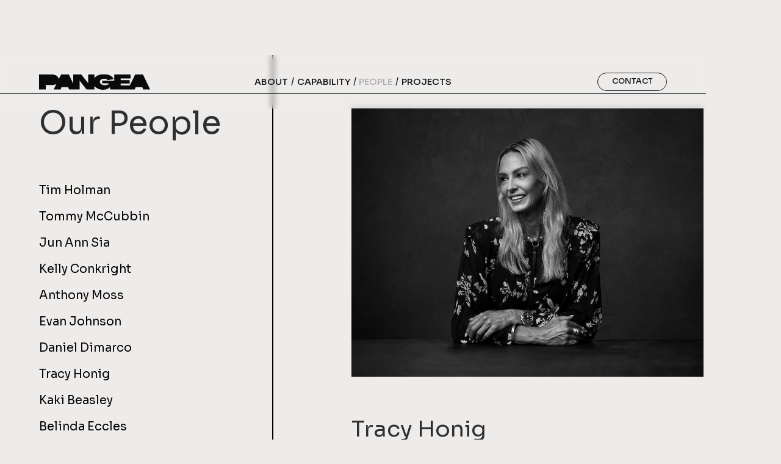

--- FILE ---
content_type: text/html
request_url: https://www.thepangeaagency.com/people/tracy-honig
body_size: 3546
content:
<!DOCTYPE html><!-- Last Published: Thu Oct 10 2024 01:53:29 GMT+0000 (Coordinated Universal Time) --><html data-wf-domain="www.thepangeaagency.com" data-wf-page="62e8699fd5d7ef39a5b10906" data-wf-site="62b520982ab21513ff495c3a" lang="en" data-wf-collection="62e8699fd5d7eff838b10904" data-wf-item-slug="tracy-honig"><head><meta charset="utf-8"/><title>Pangea Agency | Creative Agency | Melbourne | Los Angeles | Tracy Honig</title><meta content="Creativity without borders. Our purpose is to deliver world-class marketing impact through global access to the best minds in creativity, strategy and execution. Connecting the best independent, proven talent from around the world and pointing them at your biggest marketing priorities." name="description"/><meta content="Pangea Agency | Creative Agency | Melbourne | Los Angeles | Tracy Honig" property="og:title"/><meta content="Creativity without borders. Our purpose is to deliver world-class marketing impact through global access to the best minds in creativity, strategy and execution. Connecting the best independent, proven talent from around the world and pointing them at your biggest marketing priorities." property="og:description"/><meta content="https://cdn.prod.website-files.com/62e72c3c2cf397a1a560dc4d/62e8b72e6cfafa1fbdc68e93_Pangea_Seated_Tracy.jpeg" property="og:image"/><meta content="Pangea Agency | Creative Agency | Melbourne | Los Angeles | Tracy Honig" property="twitter:title"/><meta content="Creativity without borders. Our purpose is to deliver world-class marketing impact through global access to the best minds in creativity, strategy and execution. Connecting the best independent, proven talent from around the world and pointing them at your biggest marketing priorities." property="twitter:description"/><meta content="https://cdn.prod.website-files.com/62e72c3c2cf397a1a560dc4d/62e8b72e6cfafa1fbdc68e93_Pangea_Seated_Tracy.jpeg" property="twitter:image"/><meta property="og:type" content="website"/><meta content="summary_large_image" name="twitter:card"/><meta content="width=device-width, initial-scale=1" name="viewport"/><meta content="Hm6g6sU0l0FMgnCnsnm2TTRVDHtV5gWXnUkIh7hak28" name="google-site-verification"/><link href="https://cdn.prod.website-files.com/62b520982ab21513ff495c3a/css/pangea-agency.8f5f84e9e.min.css" rel="stylesheet" type="text/css"/><link href="https://fonts.googleapis.com" rel="preconnect"/><link href="https://fonts.gstatic.com" rel="preconnect" crossorigin="anonymous"/><script src="https://ajax.googleapis.com/ajax/libs/webfont/1.6.26/webfont.js" type="text/javascript"></script><script type="text/javascript">WebFont.load({  google: {    families: ["Manrope:300,regular,500,600,700","Sora:300,regular,500,600"]  }});</script><script type="text/javascript">!function(o,c){var n=c.documentElement,t=" w-mod-";n.className+=t+"js",("ontouchstart"in o||o.DocumentTouch&&c instanceof DocumentTouch)&&(n.className+=t+"touch")}(window,document);</script><link href="https://cdn.prod.website-files.com/62b520982ab21513ff495c3a/62eb00b8efbd88d70454b257_favi.png" rel="shortcut icon" type="image/x-icon"/><link href="https://cdn.prod.website-files.com/62b520982ab21513ff495c3a/62eb00bd7350d92c485f8d2a_favi.png" rel="apple-touch-icon"/><!--web design melbourne by emd:digital-->

<style>
  * {
  -webkit-font-smoothing: antialiased;
  -moz-osx-font-smoothing: grayscale;
}
</style></head><body class="body"><div class="page_wrapper"><div data-w-id="f2e45d7a-dee1-d7c7-ccff-59c62879db55" data-animation="default" data-collapse="medium" data-duration="400" data-easing="ease" data-easing2="ease" role="banner" class="nav-component w-nav"><a href="#main" class="skip-to-content">Skip to Main Content</a><a href="#footer" class="skip-to-content">Skip to Footer</a><div class="container nav-container"><div class="nav_grid invert"><a href="/" id="w-node-_12823ab5-5f01-82f8-679b-c9fad1c1c85a-a5b10906" class="brand-link w-nav-brand"><img src="https://cdn.prod.website-files.com/62b520982ab21513ff495c3a/62e7094786728daa1107804d_logo_white%201.svg" loading="lazy" alt="" class="logo-off-white"/></a><nav role="navigation" id="w-node-_12823ab5-5f01-82f8-679b-c9fad1c1c85c-a5b10906" class="nav_menu w-nav-menu"><a href="/about" class="nav_link w-nav-link">About</a><div class="forward-slash mobile">/</div><a href="https://www.thepangeaagency.com#capability" class="nav_link w-nav-link">Capability</a><div class="forward-slash mobile">/</div><a href="#" class="nav_link people w-nav-link">People</a><div class="forward-slash mobile">/</div><a href="https://www.thepangeaagency.com#projects" class="nav_link w-nav-link">Projects</a><a href="/contact" class="nav_link mobile w-nav-link">Contact</a></nav><div id="w-node-_12823ab5-5f01-82f8-679b-c9fad1c1c86b-a5b10906" class="nav-menu-button w-nav-button"><div data-is-ix2-target="1" class="nav_menu-icon" data-w-id="12823ab5-5f01-82f8-679b-c9fad1c1c86c" data-animation-type="lottie" data-src="https://cdn.prod.website-files.com/62034e9a921a27aa9609d1fe/621c556917ee4378d9aea68b_lottieflow-menu-nav-09-000000-easey.json" data-loop="0" data-direction="1" data-autoplay="0" data-renderer="svg" data-default-duration="2.5" data-duration="0" data-ix2-initial-state="0"></div></div><a id="w-node-_12823ab5-5f01-82f8-679b-c9fad1c1c86d-a5b10906" href="/contact" class="secondary-button mobile w-button">CONTACT</a></div></div><div class="nav-underline invert"></div></div><div class="main_wrapper"><div class="profile-section"><div class="container"><div class="w-layout-grid secondary_grid"><div id="w-node-f2e45d7a-dee1-d7c7-ccff-59c62879db5d-a5b10906" class="left_grid-wrapper top small"><div class="appear-animation_wrapper sticky"><div class="profile-list_wrapper"><h1 class="heading-large med-margin hidden">Our People</h1><div class="people-list_wrapper w-dyn-list"><div role="list" class="people-list w-dyn-items"><div role="listitem" class="profile w-dyn-item"><a href="/people/tim-holman" class="profile-link w-inline-block"><h2 class="heading-smaller">Tim Holman</h2></a></div><div role="listitem" class="profile w-dyn-item"><a href="/people/tommy-mccubbin" class="profile-link w-inline-block"><h2 class="heading-smaller">Tommy McCubbin</h2></a></div><div role="listitem" class="profile w-dyn-item"><a href="/people/jun-ann-sia" class="profile-link w-inline-block"><h2 class="heading-smaller">Jun Ann Sia</h2></a></div><div role="listitem" class="profile w-dyn-item"><a href="/people/kelly-conkright" class="profile-link w-inline-block"><h2 class="heading-smaller">Kelly Conkright</h2></a></div><div role="listitem" class="profile w-dyn-item"><a href="/people/anthony-moss" class="profile-link w-inline-block"><h2 class="heading-smaller">Anthony Moss</h2></a></div><div role="listitem" class="profile w-dyn-item"><a href="/people/evan-johnson" class="profile-link w-inline-block"><h2 class="heading-smaller">Evan Johnson</h2></a></div><div role="listitem" class="profile w-dyn-item"><a href="/people/daniel-dimarco" class="profile-link w-inline-block"><h2 class="heading-smaller">Daniel Dimarco</h2></a></div><div role="listitem" class="profile w-dyn-item"><a href="/people/tracy-honig" aria-current="page" class="profile-link w-inline-block w--current"><h2 class="heading-smaller">Tracy Honig</h2></a></div><div role="listitem" class="profile w-dyn-item"><a href="/people/kaki-beasley" class="profile-link w-inline-block"><h2 class="heading-smaller">Kaki Beasley</h2></a></div><div role="listitem" class="profile w-dyn-item"><a href="/people/belinda-eccles" class="profile-link w-inline-block"><h2 class="heading-smaller">Belinda Eccles</h2></a></div></div></div></div></div></div><div id="w-node-f2e45d7a-dee1-d7c7-ccff-59c62879db62-a5b10906" class="right_grid-wrapper top small"><div class="appear-animation_wrapper"><div class="profile-info_wrapper max-width"><h1 class="heading-large med-margin people">Our People</h1><div style="background-image:url(&quot;https://cdn.prod.website-files.com/62e72c3c2cf397a1a560dc4d/62e8b72e6cfafa1fbdc68e93_Pangea_Seated_Tracy.jpeg&quot;)" class="profile-image"></div><div class="profile-details_wrapper"><h3 class="heading-medium margin-small">Tracy Honig</h3><h4 class="heading-xsmall small-margin">Design Director</h4><h4 class="heading-xsmall">USA, Australia</h4></div><div class="rich-text w-richtext"><p>As a Design Director, Tracy has focused on branding, marketing, advertising, fashion, events, correspondence and entertainment for nearly 20 years. With a passion for traditional branding, experiential branding and branding for spaces.</p><p>Prior to the Brand Terminal and Pangea, she worked for globally recognised agencies to create innovative visual campaigns for luxury brands such as Lexus and Ritz-Carlton. From the traditional ad agency experience, she moved into the fashion world, working to develop identity through branded materials, merchandise and photography. </p><p>Tracy’s love of travel has informed and honed her artistic eye for detail, textures and composition. Making her a very handy interior decorator and set designer, as well.</p></div></div></div></div></div></div></div></div><footer id="footer" class="footer"><div class="section-padding footer"><div class="container"><div class="appear-animation_wrapper"><div class="footer_wrapper"><div class="w-layout-grid footer_grid"><div id="w-node-ab50cbd4-3f1c-fc8c-23e9-2d01a64ef7ce-5b041d60" class="footer-content-left_wrapper"><h2 class="heading-large is-white">Want to work with us?<br/>Get in touch.</h2><a href="/contact" class="primary-button is-white w-inline-block"><div class="button-text_wrapper"><div class="button-text is-white">Contact</div><div class="button-underline is-white"></div></div><img src="https://cdn.prod.website-files.com/62b520982ab21513ff495c3a/62e729135d99644314f4bfcf_arrow.svg" loading="lazy" alt="Upwards arrow" class="arrow is-white"/></a></div><div id="w-node-_29430486-7c39-7b0d-d68a-b48330b43fca-5b041d60" class="footer-content-right_wrapper"><a href="mailto:info@thepangeaagency.com?subject=New%20Enquiry" class="footer-text-large">info@thepangeaagency.com</a><div class="footer-text-large">Melbourne, Amsterdam, Los Angeles</div></div></div><div class="footer-divider"></div><div class="w-layout-grid footer-creds_grid-copy"><div id="w-node-_61556baa-19e3-3856-3b9f-864240f81126-5b041d60" class="creds_wrapper-left"><div class="footer-text-small">Copyright© 2024 All Rights Reserved The Pangea Agency</div></div></div></div></div></div></div></footer></div><script src="https://d3e54v103j8qbb.cloudfront.net/js/jquery-3.5.1.min.dc5e7f18c8.js?site=62b520982ab21513ff495c3a" type="text/javascript" integrity="sha256-9/aliU8dGd2tb6OSsuzixeV4y/faTqgFtohetphbbj0=" crossorigin="anonymous"></script><script src="https://cdn.prod.website-files.com/62b520982ab21513ff495c3a/js/pangea-agency.765fe3088.js" type="text/javascript"></script><script>
  if($(window).width() < 991){
 	$('.w-nav-menu').on('click', 'a', function() {
   $('.w-nav-button').triggerHandler('tap');
 });
  } else {
  }
</script></body></html>

--- FILE ---
content_type: text/css
request_url: https://cdn.prod.website-files.com/62b520982ab21513ff495c3a/css/pangea-agency.8f5f84e9e.min.css
body_size: 14291
content:
html{-webkit-text-size-adjust:100%;-ms-text-size-adjust:100%;font-family:sans-serif}body{margin:0}article,aside,details,figcaption,figure,footer,header,hgroup,main,menu,nav,section,summary{display:block}audio,canvas,progress,video{vertical-align:baseline;display:inline-block}audio:not([controls]){height:0;display:none}[hidden],template{display:none}a{background-color:#0000}a:active,a:hover{outline:0}abbr[title]{border-bottom:1px dotted}b,strong{font-weight:700}dfn{font-style:italic}h1{margin:.67em 0;font-size:2em}mark{color:#000;background:#ff0}small{font-size:80%}sub,sup{vertical-align:baseline;font-size:75%;line-height:0;position:relative}sup{top:-.5em}sub{bottom:-.25em}img{border:0}svg:not(:root){overflow:hidden}hr{box-sizing:content-box;height:0}pre{overflow:auto}code,kbd,pre,samp{font-family:monospace;font-size:1em}button,input,optgroup,select,textarea{color:inherit;font:inherit;margin:0}button{overflow:visible}button,select{text-transform:none}button,html input[type=button],input[type=reset]{-webkit-appearance:button;cursor:pointer}button[disabled],html input[disabled]{cursor:default}button::-moz-focus-inner,input::-moz-focus-inner{border:0;padding:0}input{line-height:normal}input[type=checkbox],input[type=radio]{box-sizing:border-box;padding:0}input[type=number]::-webkit-inner-spin-button,input[type=number]::-webkit-outer-spin-button{height:auto}input[type=search]{-webkit-appearance:none}input[type=search]::-webkit-search-cancel-button,input[type=search]::-webkit-search-decoration{-webkit-appearance:none}legend{border:0;padding:0}textarea{overflow:auto}optgroup{font-weight:700}table{border-collapse:collapse;border-spacing:0}td,th{padding:0}@font-face{font-family:webflow-icons;src:url([data-uri])format("truetype");font-weight:400;font-style:normal}[class^=w-icon-],[class*=\ w-icon-]{speak:none;font-variant:normal;text-transform:none;-webkit-font-smoothing:antialiased;-moz-osx-font-smoothing:grayscale;font-style:normal;font-weight:400;line-height:1;font-family:webflow-icons!important}.w-icon-slider-right:before{content:""}.w-icon-slider-left:before{content:""}.w-icon-nav-menu:before{content:""}.w-icon-arrow-down:before,.w-icon-dropdown-toggle:before{content:""}.w-icon-file-upload-remove:before{content:""}.w-icon-file-upload-icon:before{content:""}*{box-sizing:border-box}html{height:100%}body{color:#333;background-color:#fff;min-height:100%;margin:0;font-family:Arial,sans-serif;font-size:14px;line-height:20px}img{vertical-align:middle;max-width:100%;display:inline-block}html.w-mod-touch *{background-attachment:scroll!important}.w-block{display:block}.w-inline-block{max-width:100%;display:inline-block}.w-clearfix:before,.w-clearfix:after{content:" ";grid-area:1/1/2/2;display:table}.w-clearfix:after{clear:both}.w-hidden{display:none}.w-button{color:#fff;line-height:inherit;cursor:pointer;background-color:#3898ec;border:0;border-radius:0;padding:9px 15px;text-decoration:none;display:inline-block}input.w-button{-webkit-appearance:button}html[data-w-dynpage] [data-w-cloak]{color:#0000!important}.w-code-block{margin:unset}pre.w-code-block code{all:inherit}.w-optimization{display:contents}.w-webflow-badge,.w-webflow-badge *{z-index:auto;visibility:visible;box-sizing:border-box;float:none;clear:none;box-shadow:none;opacity:1;direction:ltr;font-family:inherit;font-weight:inherit;color:inherit;font-size:inherit;line-height:inherit;font-style:inherit;font-variant:inherit;text-align:inherit;letter-spacing:inherit;-webkit-text-decoration:inherit;text-decoration:inherit;text-indent:0;text-transform:inherit;text-shadow:none;font-smoothing:auto;vertical-align:baseline;cursor:inherit;white-space:inherit;word-break:normal;word-spacing:normal;word-wrap:normal;background:0 0;border:0 #0000;border-radius:0;width:auto;min-width:0;max-width:none;height:auto;min-height:0;max-height:none;margin:0;padding:0;list-style-type:disc;transition:none;display:block;position:static;inset:auto;overflow:visible;transform:none}.w-webflow-badge{white-space:nowrap;cursor:pointer;box-shadow:0 0 0 1px #0000001a,0 1px 3px #0000001a;visibility:visible!important;z-index:2147483647!important;color:#aaadb0!important;opacity:1!important;background-color:#fff!important;border-radius:3px!important;width:auto!important;height:auto!important;margin:0!important;padding:6px!important;font-size:12px!important;line-height:14px!important;text-decoration:none!important;display:inline-block!important;position:fixed!important;inset:auto 12px 12px auto!important;overflow:visible!important;transform:none!important}.w-webflow-badge>img{visibility:visible!important;opacity:1!important;vertical-align:middle!important;display:inline-block!important}h1,h2,h3,h4,h5,h6{margin-bottom:10px;font-weight:700}h1{margin-top:20px;font-size:38px;line-height:44px}h2{margin-top:20px;font-size:32px;line-height:36px}h3{margin-top:20px;font-size:24px;line-height:30px}h4{margin-top:10px;font-size:18px;line-height:24px}h5{margin-top:10px;font-size:14px;line-height:20px}h6{margin-top:10px;font-size:12px;line-height:18px}p{margin-top:0;margin-bottom:10px}blockquote{border-left:5px solid #e2e2e2;margin:0 0 10px;padding:10px 20px;font-size:18px;line-height:22px}figure{margin:0 0 10px}ul,ol{margin-top:0;margin-bottom:10px;padding-left:40px}.w-list-unstyled{padding-left:0;list-style:none}.w-embed:before,.w-embed:after{content:" ";grid-area:1/1/2/2;display:table}.w-embed:after{clear:both}.w-video{width:100%;padding:0;position:relative}.w-video iframe,.w-video object,.w-video embed{border:none;width:100%;height:100%;position:absolute;top:0;left:0}fieldset{border:0;margin:0;padding:0}button,[type=button],[type=reset]{cursor:pointer;-webkit-appearance:button;border:0}.w-form{margin:0 0 15px}.w-form-done{text-align:center;background-color:#ddd;padding:20px;display:none}.w-form-fail{background-color:#ffdede;margin-top:10px;padding:10px;display:none}label{margin-bottom:5px;font-weight:700;display:block}.w-input,.w-select{color:#333;vertical-align:middle;background-color:#fff;border:1px solid #ccc;width:100%;height:38px;margin-bottom:10px;padding:8px 12px;font-size:14px;line-height:1.42857;display:block}.w-input::placeholder,.w-select::placeholder{color:#999}.w-input:focus,.w-select:focus{border-color:#3898ec;outline:0}.w-input[disabled],.w-select[disabled],.w-input[readonly],.w-select[readonly],fieldset[disabled] .w-input,fieldset[disabled] .w-select{cursor:not-allowed}.w-input[disabled]:not(.w-input-disabled),.w-select[disabled]:not(.w-input-disabled),.w-input[readonly],.w-select[readonly],fieldset[disabled]:not(.w-input-disabled) .w-input,fieldset[disabled]:not(.w-input-disabled) .w-select{background-color:#eee}textarea.w-input,textarea.w-select{height:auto}.w-select{background-color:#f3f3f3}.w-select[multiple]{height:auto}.w-form-label{cursor:pointer;margin-bottom:0;font-weight:400;display:inline-block}.w-radio{margin-bottom:5px;padding-left:20px;display:block}.w-radio:before,.w-radio:after{content:" ";grid-area:1/1/2/2;display:table}.w-radio:after{clear:both}.w-radio-input{float:left;margin:3px 0 0 -20px;line-height:normal}.w-file-upload{margin-bottom:10px;display:block}.w-file-upload-input{opacity:0;z-index:-100;width:.1px;height:.1px;position:absolute;overflow:hidden}.w-file-upload-default,.w-file-upload-uploading,.w-file-upload-success{color:#333;display:inline-block}.w-file-upload-error{margin-top:10px;display:block}.w-file-upload-default.w-hidden,.w-file-upload-uploading.w-hidden,.w-file-upload-error.w-hidden,.w-file-upload-success.w-hidden{display:none}.w-file-upload-uploading-btn{cursor:pointer;background-color:#fafafa;border:1px solid #ccc;margin:0;padding:8px 12px;font-size:14px;font-weight:400;display:flex}.w-file-upload-file{background-color:#fafafa;border:1px solid #ccc;flex-grow:1;justify-content:space-between;margin:0;padding:8px 9px 8px 11px;display:flex}.w-file-upload-file-name{font-size:14px;font-weight:400;display:block}.w-file-remove-link{cursor:pointer;width:auto;height:auto;margin-top:3px;margin-left:10px;padding:3px;display:block}.w-icon-file-upload-remove{margin:auto;font-size:10px}.w-file-upload-error-msg{color:#ea384c;padding:2px 0;display:inline-block}.w-file-upload-info{padding:0 12px;line-height:38px;display:inline-block}.w-file-upload-label{cursor:pointer;background-color:#fafafa;border:1px solid #ccc;margin:0;padding:8px 12px;font-size:14px;font-weight:400;display:inline-block}.w-icon-file-upload-icon,.w-icon-file-upload-uploading{width:20px;margin-right:8px;display:inline-block}.w-icon-file-upload-uploading{height:20px}.w-container{max-width:940px;margin-left:auto;margin-right:auto}.w-container:before,.w-container:after{content:" ";grid-area:1/1/2/2;display:table}.w-container:after{clear:both}.w-container .w-row{margin-left:-10px;margin-right:-10px}.w-row:before,.w-row:after{content:" ";grid-area:1/1/2/2;display:table}.w-row:after{clear:both}.w-row .w-row{margin-left:0;margin-right:0}.w-col{float:left;width:100%;min-height:1px;padding-left:10px;padding-right:10px;position:relative}.w-col .w-col{padding-left:0;padding-right:0}.w-col-1{width:8.33333%}.w-col-2{width:16.6667%}.w-col-3{width:25%}.w-col-4{width:33.3333%}.w-col-5{width:41.6667%}.w-col-6{width:50%}.w-col-7{width:58.3333%}.w-col-8{width:66.6667%}.w-col-9{width:75%}.w-col-10{width:83.3333%}.w-col-11{width:91.6667%}.w-col-12{width:100%}.w-hidden-main{display:none!important}@media screen and (max-width:991px){.w-container{max-width:728px}.w-hidden-main{display:inherit!important}.w-hidden-medium{display:none!important}.w-col-medium-1{width:8.33333%}.w-col-medium-2{width:16.6667%}.w-col-medium-3{width:25%}.w-col-medium-4{width:33.3333%}.w-col-medium-5{width:41.6667%}.w-col-medium-6{width:50%}.w-col-medium-7{width:58.3333%}.w-col-medium-8{width:66.6667%}.w-col-medium-9{width:75%}.w-col-medium-10{width:83.3333%}.w-col-medium-11{width:91.6667%}.w-col-medium-12{width:100%}.w-col-stack{width:100%;left:auto;right:auto}}@media screen and (max-width:767px){.w-hidden-main,.w-hidden-medium{display:inherit!important}.w-hidden-small{display:none!important}.w-row,.w-container .w-row{margin-left:0;margin-right:0}.w-col{width:100%;left:auto;right:auto}.w-col-small-1{width:8.33333%}.w-col-small-2{width:16.6667%}.w-col-small-3{width:25%}.w-col-small-4{width:33.3333%}.w-col-small-5{width:41.6667%}.w-col-small-6{width:50%}.w-col-small-7{width:58.3333%}.w-col-small-8{width:66.6667%}.w-col-small-9{width:75%}.w-col-small-10{width:83.3333%}.w-col-small-11{width:91.6667%}.w-col-small-12{width:100%}}@media screen and (max-width:479px){.w-container{max-width:none}.w-hidden-main,.w-hidden-medium,.w-hidden-small{display:inherit!important}.w-hidden-tiny{display:none!important}.w-col{width:100%}.w-col-tiny-1{width:8.33333%}.w-col-tiny-2{width:16.6667%}.w-col-tiny-3{width:25%}.w-col-tiny-4{width:33.3333%}.w-col-tiny-5{width:41.6667%}.w-col-tiny-6{width:50%}.w-col-tiny-7{width:58.3333%}.w-col-tiny-8{width:66.6667%}.w-col-tiny-9{width:75%}.w-col-tiny-10{width:83.3333%}.w-col-tiny-11{width:91.6667%}.w-col-tiny-12{width:100%}}.w-widget{position:relative}.w-widget-map{width:100%;height:400px}.w-widget-map label{width:auto;display:inline}.w-widget-map img{max-width:inherit}.w-widget-map .gm-style-iw{text-align:center}.w-widget-map .gm-style-iw>button{display:none!important}.w-widget-twitter{overflow:hidden}.w-widget-twitter-count-shim{vertical-align:top;text-align:center;background:#fff;border:1px solid #758696;border-radius:3px;width:28px;height:20px;display:inline-block;position:relative}.w-widget-twitter-count-shim *{pointer-events:none;-webkit-user-select:none;user-select:none}.w-widget-twitter-count-shim .w-widget-twitter-count-inner{text-align:center;color:#999;font-family:serif;font-size:15px;line-height:12px;position:relative}.w-widget-twitter-count-shim .w-widget-twitter-count-clear{display:block;position:relative}.w-widget-twitter-count-shim.w--large{width:36px;height:28px}.w-widget-twitter-count-shim.w--large .w-widget-twitter-count-inner{font-size:18px;line-height:18px}.w-widget-twitter-count-shim:not(.w--vertical){margin-left:5px;margin-right:8px}.w-widget-twitter-count-shim:not(.w--vertical).w--large{margin-left:6px}.w-widget-twitter-count-shim:not(.w--vertical):before,.w-widget-twitter-count-shim:not(.w--vertical):after{content:" ";pointer-events:none;border:solid #0000;width:0;height:0;position:absolute;top:50%;left:0}.w-widget-twitter-count-shim:not(.w--vertical):before{border-width:4px;border-color:#75869600 #5d6c7b #75869600 #75869600;margin-top:-4px;margin-left:-9px}.w-widget-twitter-count-shim:not(.w--vertical).w--large:before{border-width:5px;margin-top:-5px;margin-left:-10px}.w-widget-twitter-count-shim:not(.w--vertical):after{border-width:4px;border-color:#fff0 #fff #fff0 #fff0;margin-top:-4px;margin-left:-8px}.w-widget-twitter-count-shim:not(.w--vertical).w--large:after{border-width:5px;margin-top:-5px;margin-left:-9px}.w-widget-twitter-count-shim.w--vertical{width:61px;height:33px;margin-bottom:8px}.w-widget-twitter-count-shim.w--vertical:before,.w-widget-twitter-count-shim.w--vertical:after{content:" ";pointer-events:none;border:solid #0000;width:0;height:0;position:absolute;top:100%;left:50%}.w-widget-twitter-count-shim.w--vertical:before{border-width:5px;border-color:#5d6c7b #75869600 #75869600;margin-left:-5px}.w-widget-twitter-count-shim.w--vertical:after{border-width:4px;border-color:#fff #fff0 #fff0;margin-left:-4px}.w-widget-twitter-count-shim.w--vertical .w-widget-twitter-count-inner{font-size:18px;line-height:22px}.w-widget-twitter-count-shim.w--vertical.w--large{width:76px}.w-background-video{color:#fff;height:500px;position:relative;overflow:hidden}.w-background-video>video{object-fit:cover;z-index:-100;background-position:50%;background-size:cover;width:100%;height:100%;margin:auto;position:absolute;inset:-100%}.w-background-video>video::-webkit-media-controls-start-playback-button{-webkit-appearance:none;display:none!important}.w-background-video--control{background-color:#0000;padding:0;position:absolute;bottom:1em;right:1em}.w-background-video--control>[hidden]{display:none!important}.w-slider{text-align:center;clear:both;-webkit-tap-highlight-color:#0000;tap-highlight-color:#0000;background:#ddd;height:300px;position:relative}.w-slider-mask{z-index:1;white-space:nowrap;height:100%;display:block;position:relative;left:0;right:0;overflow:hidden}.w-slide{vertical-align:top;white-space:normal;text-align:left;width:100%;height:100%;display:inline-block;position:relative}.w-slider-nav{z-index:2;text-align:center;-webkit-tap-highlight-color:#0000;tap-highlight-color:#0000;height:40px;margin:auto;padding-top:10px;position:absolute;inset:auto 0 0}.w-slider-nav.w-round>div{border-radius:100%}.w-slider-nav.w-num>div{font-size:inherit;line-height:inherit;width:auto;height:auto;padding:.2em .5em}.w-slider-nav.w-shadow>div{box-shadow:0 0 3px #3336}.w-slider-nav-invert{color:#fff}.w-slider-nav-invert>div{background-color:#2226}.w-slider-nav-invert>div.w-active{background-color:#222}.w-slider-dot{cursor:pointer;background-color:#fff6;width:1em;height:1em;margin:0 3px .5em;transition:background-color .1s,color .1s;display:inline-block;position:relative}.w-slider-dot.w-active{background-color:#fff}.w-slider-dot:focus{outline:none;box-shadow:0 0 0 2px #fff}.w-slider-dot:focus.w-active{box-shadow:none}.w-slider-arrow-left,.w-slider-arrow-right{cursor:pointer;color:#fff;-webkit-tap-highlight-color:#0000;tap-highlight-color:#0000;-webkit-user-select:none;user-select:none;width:80px;margin:auto;font-size:40px;position:absolute;inset:0;overflow:hidden}.w-slider-arrow-left [class^=w-icon-],.w-slider-arrow-right [class^=w-icon-],.w-slider-arrow-left [class*=\ w-icon-],.w-slider-arrow-right [class*=\ w-icon-]{position:absolute}.w-slider-arrow-left:focus,.w-slider-arrow-right:focus{outline:0}.w-slider-arrow-left{z-index:3;right:auto}.w-slider-arrow-right{z-index:4;left:auto}.w-icon-slider-left,.w-icon-slider-right{width:1em;height:1em;margin:auto;inset:0}.w-slider-aria-label{clip:rect(0 0 0 0);border:0;width:1px;height:1px;margin:-1px;padding:0;position:absolute;overflow:hidden}.w-slider-force-show{display:block!important}.w-dropdown{text-align:left;z-index:900;margin-left:auto;margin-right:auto;display:inline-block;position:relative}.w-dropdown-btn,.w-dropdown-toggle,.w-dropdown-link{vertical-align:top;color:#222;text-align:left;white-space:nowrap;margin-left:auto;margin-right:auto;padding:20px;text-decoration:none;position:relative}.w-dropdown-toggle{-webkit-user-select:none;user-select:none;cursor:pointer;padding-right:40px;display:inline-block}.w-dropdown-toggle:focus{outline:0}.w-icon-dropdown-toggle{width:1em;height:1em;margin:auto 20px auto auto;position:absolute;top:0;bottom:0;right:0}.w-dropdown-list{background:#ddd;min-width:100%;display:none;position:absolute}.w-dropdown-list.w--open{display:block}.w-dropdown-link{color:#222;padding:10px 20px;display:block}.w-dropdown-link.w--current{color:#0082f3}.w-dropdown-link:focus{outline:0}@media screen and (max-width:767px){.w-nav-brand{padding-left:10px}}.w-lightbox-backdrop{cursor:auto;letter-spacing:normal;text-indent:0;text-shadow:none;text-transform:none;visibility:visible;white-space:normal;word-break:normal;word-spacing:normal;word-wrap:normal;color:#fff;text-align:center;z-index:2000;opacity:0;-webkit-user-select:none;-moz-user-select:none;-webkit-tap-highlight-color:transparent;background:#000000e6;outline:0;font-family:Helvetica Neue,Helvetica,Ubuntu,Segoe UI,Verdana,sans-serif;font-size:17px;font-style:normal;font-weight:300;line-height:1.2;list-style:disc;position:fixed;inset:0;-webkit-transform:translate(0)}.w-lightbox-backdrop,.w-lightbox-container{-webkit-overflow-scrolling:touch;height:100%;overflow:auto}.w-lightbox-content{height:100vh;position:relative;overflow:hidden}.w-lightbox-view{opacity:0;width:100vw;height:100vh;position:absolute}.w-lightbox-view:before{content:"";height:100vh}.w-lightbox-group,.w-lightbox-group .w-lightbox-view,.w-lightbox-group .w-lightbox-view:before{height:86vh}.w-lightbox-frame,.w-lightbox-view:before{vertical-align:middle;display:inline-block}.w-lightbox-figure{margin:0;position:relative}.w-lightbox-group .w-lightbox-figure{cursor:pointer}.w-lightbox-img{width:auto;max-width:none;height:auto}.w-lightbox-image{float:none;max-width:100vw;max-height:100vh;display:block}.w-lightbox-group .w-lightbox-image{max-height:86vh}.w-lightbox-caption{text-align:left;text-overflow:ellipsis;white-space:nowrap;background:#0006;padding:.5em 1em;position:absolute;bottom:0;left:0;right:0;overflow:hidden}.w-lightbox-embed{width:100%;height:100%;position:absolute;inset:0}.w-lightbox-control{cursor:pointer;background-position:50%;background-repeat:no-repeat;background-size:24px;width:4em;transition:all .3s;position:absolute;top:0}.w-lightbox-left{background-image:url([data-uri]);display:none;bottom:0;left:0}.w-lightbox-right{background-image:url([data-uri]);display:none;bottom:0;right:0}.w-lightbox-close{background-image:url([data-uri]);background-size:18px;height:2.6em;right:0}.w-lightbox-strip{white-space:nowrap;padding:0 1vh;line-height:0;position:absolute;bottom:0;left:0;right:0;overflow:auto hidden}.w-lightbox-item{box-sizing:content-box;cursor:pointer;width:10vh;padding:2vh 1vh;display:inline-block;-webkit-transform:translate(0,0)}.w-lightbox-active{opacity:.3}.w-lightbox-thumbnail{background:#222;height:10vh;position:relative;overflow:hidden}.w-lightbox-thumbnail-image{position:absolute;top:0;left:0}.w-lightbox-thumbnail .w-lightbox-tall{width:100%;top:50%;transform:translateY(-50%)}.w-lightbox-thumbnail .w-lightbox-wide{height:100%;left:50%;transform:translate(-50%)}.w-lightbox-spinner{box-sizing:border-box;border:5px solid #0006;border-radius:50%;width:40px;height:40px;margin-top:-20px;margin-left:-20px;animation:.8s linear infinite spin;position:absolute;top:50%;left:50%}.w-lightbox-spinner:after{content:"";border:3px solid #0000;border-bottom-color:#fff;border-radius:50%;position:absolute;inset:-4px}.w-lightbox-hide{display:none}.w-lightbox-noscroll{overflow:hidden}@media (min-width:768px){.w-lightbox-content{height:96vh;margin-top:2vh}.w-lightbox-view,.w-lightbox-view:before{height:96vh}.w-lightbox-group,.w-lightbox-group .w-lightbox-view,.w-lightbox-group .w-lightbox-view:before{height:84vh}.w-lightbox-image{max-width:96vw;max-height:96vh}.w-lightbox-group .w-lightbox-image{max-width:82.3vw;max-height:84vh}.w-lightbox-left,.w-lightbox-right{opacity:.5;display:block}.w-lightbox-close{opacity:.8}.w-lightbox-control:hover{opacity:1}}.w-lightbox-inactive,.w-lightbox-inactive:hover{opacity:0}.w-richtext:before,.w-richtext:after{content:" ";grid-area:1/1/2/2;display:table}.w-richtext:after{clear:both}.w-richtext[contenteditable=true]:before,.w-richtext[contenteditable=true]:after{white-space:initial}.w-richtext ol,.w-richtext ul{overflow:hidden}.w-richtext .w-richtext-figure-selected.w-richtext-figure-type-video div:after,.w-richtext .w-richtext-figure-selected[data-rt-type=video] div:after,.w-richtext .w-richtext-figure-selected.w-richtext-figure-type-image div,.w-richtext .w-richtext-figure-selected[data-rt-type=image] div{outline:2px solid #2895f7}.w-richtext figure.w-richtext-figure-type-video>div:after,.w-richtext figure[data-rt-type=video]>div:after{content:"";display:none;position:absolute;inset:0}.w-richtext figure{max-width:60%;position:relative}.w-richtext figure>div:before{cursor:default!important}.w-richtext figure img{width:100%}.w-richtext figure figcaption.w-richtext-figcaption-placeholder{opacity:.6}.w-richtext figure div{color:#0000;font-size:0}.w-richtext figure.w-richtext-figure-type-image,.w-richtext figure[data-rt-type=image]{display:table}.w-richtext figure.w-richtext-figure-type-image>div,.w-richtext figure[data-rt-type=image]>div{display:inline-block}.w-richtext figure.w-richtext-figure-type-image>figcaption,.w-richtext figure[data-rt-type=image]>figcaption{caption-side:bottom;display:table-caption}.w-richtext figure.w-richtext-figure-type-video,.w-richtext figure[data-rt-type=video]{width:60%;height:0}.w-richtext figure.w-richtext-figure-type-video iframe,.w-richtext figure[data-rt-type=video] iframe{width:100%;height:100%;position:absolute;top:0;left:0}.w-richtext figure.w-richtext-figure-type-video>div,.w-richtext figure[data-rt-type=video]>div{width:100%}.w-richtext figure.w-richtext-align-center{clear:both;margin-left:auto;margin-right:auto}.w-richtext figure.w-richtext-align-center.w-richtext-figure-type-image>div,.w-richtext figure.w-richtext-align-center[data-rt-type=image]>div{max-width:100%}.w-richtext figure.w-richtext-align-normal{clear:both}.w-richtext figure.w-richtext-align-fullwidth{text-align:center;clear:both;width:100%;max-width:100%;margin-left:auto;margin-right:auto;display:block}.w-richtext figure.w-richtext-align-fullwidth>div{padding-bottom:inherit;display:inline-block}.w-richtext figure.w-richtext-align-fullwidth>figcaption{display:block}.w-richtext figure.w-richtext-align-floatleft{float:left;clear:none;margin-right:15px}.w-richtext figure.w-richtext-align-floatright{float:right;clear:none;margin-left:15px}.w-nav{z-index:1000;background:#ddd;position:relative}.w-nav:before,.w-nav:after{content:" ";grid-area:1/1/2/2;display:table}.w-nav:after{clear:both}.w-nav-brand{float:left;color:#333;text-decoration:none;position:relative}.w-nav-link{vertical-align:top;color:#222;text-align:left;margin-left:auto;margin-right:auto;padding:20px;text-decoration:none;display:inline-block;position:relative}.w-nav-link.w--current{color:#0082f3}.w-nav-menu{float:right;position:relative}[data-nav-menu-open]{text-align:center;background:#c8c8c8;min-width:200px;position:absolute;top:100%;left:0;right:0;overflow:visible;display:block!important}.w--nav-link-open{display:block;position:relative}.w-nav-overlay{width:100%;display:none;position:absolute;top:100%;left:0;right:0;overflow:hidden}.w-nav-overlay [data-nav-menu-open]{top:0}.w-nav[data-animation=over-left] .w-nav-overlay{width:auto}.w-nav[data-animation=over-left] .w-nav-overlay,.w-nav[data-animation=over-left] [data-nav-menu-open]{z-index:1;top:0;right:auto}.w-nav[data-animation=over-right] .w-nav-overlay{width:auto}.w-nav[data-animation=over-right] .w-nav-overlay,.w-nav[data-animation=over-right] [data-nav-menu-open]{z-index:1;top:0;left:auto}.w-nav-button{float:right;cursor:pointer;-webkit-tap-highlight-color:#0000;tap-highlight-color:#0000;-webkit-user-select:none;user-select:none;padding:18px;font-size:24px;display:none;position:relative}.w-nav-button:focus{outline:0}.w-nav-button.w--open{color:#fff;background-color:#c8c8c8}.w-nav[data-collapse=all] .w-nav-menu{display:none}.w-nav[data-collapse=all] .w-nav-button,.w--nav-dropdown-open,.w--nav-dropdown-toggle-open{display:block}.w--nav-dropdown-list-open{position:static}@media screen and (max-width:991px){.w-nav[data-collapse=medium] .w-nav-menu{display:none}.w-nav[data-collapse=medium] .w-nav-button{display:block}}@media screen and (max-width:767px){.w-nav[data-collapse=small] .w-nav-menu{display:none}.w-nav[data-collapse=small] .w-nav-button{display:block}.w-nav-brand{padding-left:10px}}@media screen and (max-width:479px){.w-nav[data-collapse=tiny] .w-nav-menu{display:none}.w-nav[data-collapse=tiny] .w-nav-button{display:block}}.w-tabs{position:relative}.w-tabs:before,.w-tabs:after{content:" ";grid-area:1/1/2/2;display:table}.w-tabs:after{clear:both}.w-tab-menu{position:relative}.w-tab-link{vertical-align:top;text-align:left;cursor:pointer;color:#222;background-color:#ddd;padding:9px 30px;text-decoration:none;display:inline-block;position:relative}.w-tab-link.w--current{background-color:#c8c8c8}.w-tab-link:focus{outline:0}.w-tab-content{display:block;position:relative;overflow:hidden}.w-tab-pane{display:none;position:relative}.w--tab-active{display:block}@media screen and (max-width:479px){.w-tab-link{display:block}}.w-ix-emptyfix:after{content:""}@keyframes spin{0%{transform:rotate(0)}to{transform:rotate(360deg)}}.w-dyn-empty{background-color:#ddd;padding:10px}.w-dyn-hide,.w-dyn-bind-empty,.w-condition-invisible{display:none!important}.wf-layout-layout{display:grid}.w-code-component>*{width:100%;height:100%;position:absolute;top:0;left:0}:root{--black-80:#000c;--white-smoke-2:#eeeceb;--black:black;--white:white;--white-smoke:whitesmoke;--black-50:#00000080;--black-30:#0000004d}.w-layout-grid{grid-row-gap:16px;grid-column-gap:16px;grid-template-rows:auto auto;grid-template-columns:1fr 1fr;grid-auto-columns:1fr;display:grid}body{color:var(--black-80);font-family:Sora,sans-serif;font-size:1.1rem;font-weight:600;line-height:2}h1{margin-top:0;margin-bottom:0;font-size:4rem;font-weight:700;line-height:1.2}h2{margin-top:0;margin-bottom:0;font-family:Sora,sans-serif;font-size:1.8rem;font-weight:400;line-height:1.2}h3{margin-top:0;margin-bottom:0;font-size:2rem;font-weight:700;line-height:1.2}h4{margin-top:0;margin-bottom:0;font-size:1.25rem;font-weight:700;line-height:1.4}h5{margin-top:0;margin-bottom:0;font-size:.9rem;font-weight:700;line-height:1.5}h6{margin-top:0;margin-bottom:0;font-size:.75rem;font-weight:700;line-height:1.5}p{margin-bottom:1.5rem;font-size:1rem;font-weight:300}a{font-weight:700;text-decoration:none}ul,ol{margin-top:0;margin-bottom:1rem;padding-left:2.5rem}li{margin-bottom:.5rem}label{margin-bottom:.25rem;font-weight:500}blockquote{border-left:.25rem solid #e2e2e2;margin-bottom:1rem;padding:.75rem 1.25rem;font-size:1.25rem;line-height:1.5}figure{margin-top:2rem;margin-bottom:2rem}figcaption{text-align:center;margin-top:.25rem}.global-styles{display:block;position:fixed;inset:0% auto auto 0%}.form_input{background-color:#0000;min-height:3rem;margin-bottom:.75rem;padding:.5rem 1rem}.form_error-message{border-radius:.5rem;margin-top:1rem;padding:.8rem 1.3rem}.utility_component{justify-content:center;align-items:flex-end;width:100vw;max-width:100%;height:100vh;max-height:100%;padding-left:1.25rem;padding-right:1.25rem;display:flex;position:absolute;inset:0%}.utility_form-block{text-align:center;flex-direction:column;justify-content:center;align-items:center;max-width:none;margin-bottom:0;display:flex}.utility_form{flex-direction:column;align-items:stretch;display:flex}.utility_image{margin-bottom:1rem;margin-left:auto;margin-right:auto}.main-wrapper{margin-top:.1px;overflow:hidden}.utility_heading{color:var(--white-smoke-2);margin-bottom:1rem;font-size:8.2rem;font-weight:400}.utility_heading.small{font-size:2.9rem;font-weight:400}.paragraph-large{text-align:left;letter-spacing:0;font-family:Sora,sans-serif;font-size:1rem;font-weight:300;line-height:1.8}.nav_link{color:#eeeceb;text-transform:uppercase;margin-left:0;margin-right:0;padding:.3rem;font-size:.9rem;font-weight:500;transition:all .35s ease-in-out}.nav_link:hover{transform:translateY(5px)}.nav_link.w--current{color:#88868587}.nav_link.people{color:#88888887}.nav_link.mobile,.nav_link.reverse.hidden{display:none}.secondary-button{border:1px solid var(--white-smoke-2);color:var(--white-smoke-2);text-transform:uppercase;background-color:#0000;border-radius:4rem;padding:.1rem 1.4rem;font-size:.8rem;font-weight:500;transition:all .4s}.secondary-button:hover{background-color:#ffffff2e}.secondary-button.is-black{border-color:var(--black);color:var(--black)}.secondary-button.is-black.back{margin-top:4rem}.secondary-button.is-black.back:hover{background-color:#00000021}.section-padding{flex:1;padding-top:6rem;padding-bottom:6rem;display:flex}.section-padding.footer{padding-bottom:4rem}.container{justify-content:flex-end;width:100%;height:100%;margin-left:auto;margin-right:auto;padding-left:4rem;padding-right:4rem;display:flex}.container.nav-container{justify-content:space-between;align-items:center;max-width:none;display:flex}.container.right{justify-content:flex-start}.is-hidden{display:none}.heading-xlarge{color:var(--white-smoke-2);text-transform:uppercase;margin-top:0;margin-bottom:0;font-size:5.8rem;font-weight:400;line-height:1.2;display:flex}.heading-medium-cs{color:var(--white);text-align:justify;text-transform:uppercase;align-self:flex-end;margin-bottom:1rem;font-family:Maison neue demi,sans-serif;font-size:1.7rem;font-weight:400;line-height:1.2}.heading-medium-cs.centre-align{text-align:center;align-self:stretch}.heading-small-cs{color:var(--white);text-align:justify;letter-spacing:1px;text-transform:uppercase;font-family:Manrope,sans-serif;font-size:1.2rem;font-weight:600;line-height:1.4}.nav-component{border-bottom:1.5px none var(--white-smoke);-webkit-backdrop-filter:blur(5px);backdrop-filter:blur(5px);background-color:#0000;padding-top:1.6rem;padding-bottom:1.6rem;position:fixed;inset:0% 0% auto}.brand-link{transition:all .4s;display:flex}.brand-link:hover{filter:blur(2px)}.nav_menu{align-items:center;display:flex}.nav-menu-button{flex:none;margin-right:-1rem;padding:1rem}.skip-to-content{z-index:9999;opacity:0;color:#fff;width:0;height:0;margin-top:.5rem;margin-left:.5rem;padding:.5rem 1rem;position:absolute;inset:0% auto auto 0%;overflow:hidden}.skip-to-content:focus-visible{opacity:1;-webkit-backdrop-filter:blur(5px);backdrop-filter:blur(5px);background-color:#0009;width:auto;height:auto}.skip-to-content[data-wf-focus-visible]{opacity:1;-webkit-backdrop-filter:blur(5px);backdrop-filter:blur(5px);background-color:#0009;width:auto;height:auto}.footer{background-color:var(--black)}.landing-page-section{height:100vh;position:relative}.landing-page-content_wrapper{object-fit:fill;flex-direction:row;justify-content:center;align-items:center;margin-top:90px;display:flex;position:absolute;inset:0%}.pangea-logo{opacity:1;align-self:flex-end;width:563%;margin-bottom:1rem}.loop-text-outer{border-top:1px solid var(--white);border-bottom:1px solid var(--white);width:100%;margin-top:2rem;margin-bottom:2rem;padding-bottom:0;position:absolute;inset:0% 0% auto;overflow:hidden}.look-text-inner{display:flex}.loop-text{color:#fff;white-space:nowrap;margin-left:5px;padding-top:5px;font-family:Manrope,sans-serif;font-size:1.2rem;font-weight:600;line-height:2.8}.loop-text._2{margin-left:0}.ruler-graphic{height:94%;margin-top:1rem;margin-bottom:1rem;margin-left:1rem;position:absolute;inset:auto auto 0% 0%}.ruler-graphic.is-hidden{display:block}.star-line{height:94%;margin-top:1rem;margin-bottom:1rem;margin-right:1rem;position:absolute;inset:auto 0% 0% auto}.star-line.is-hidden{display:block}.main-content_wrapper{flex-direction:column;flex:1;justify-content:center;align-self:stretch;align-items:center;display:flex}.logo-content_wrapper{flex-direction:column;align-self:center;align-items:center;width:60%;margin-top:0;display:flex}.landing-contact-details_wrapper{align-self:center;margin-top:4rem}.landing-contact-text_wrapper{color:var(--white);text-align:right;letter-spacing:-1px;flex-direction:column;align-items:center;max-width:430px;margin-top:1rem;font-family:Maison neue mono,sans-serif;font-size:.9rem;font-weight:400;display:flex;overflow:visible}.link-2{letter-spacing:0;font-family:Manrope,sans-serif;font-size:1rem;font-weight:500}.link-3{font-weight:400}.logo_wrapper{flex-direction:column;align-self:stretch;align-items:stretch;display:flex}.background-video-1,.home-hero-section{height:100vh}.home-bg-video{align-items:flex-end;height:100vh;display:flex}.forward-slash{color:var(--white-smoke-2);font-size:.95rem;font-weight:400}.forward-slash.mobile{display:flex}.nav_grid{grid-column-gap:16px;grid-row-gap:16px;grid-template-rows:auto;grid-template-columns:1fr 1fr 1fr;grid-auto-columns:1fr;width:100%;display:grid;position:relative}.nav_grid.invert{filter:invert()}.home-hero-content_wrapper{flex:1;align-self:flex-end;margin-bottom:6rem}.home-hero-text_wrapper{max-width:580px;margin-left:4rem;display:flex}.paragraph-xlarge{text-align:left;letter-spacing:0;font-family:Sora,sans-serif;font-size:1.2rem;font-weight:300;line-height:1.8;display:block}.hero-content-horizontal_wrapper,.hero-heading_wrapper{display:flex}.home-intro-section{border-top:1.5px solid #000;border-bottom:1.5px solid #000}.body{background-color:var(--white-smoke-2)}.standard_grid{grid-column-gap:0px;grid-row-gap:0px;flex:1;grid-template-rows:auto;grid-template-columns:.75fr 1fr}.standard_grid.team{grid-template-columns:.5fr 1fr}.left_grid-wrapper{border-right:1.5px solid #000;padding-top:8rem;padding-bottom:8rem;padding-right:4rem;position:relative}.left_grid-wrapper.top.small{padding-top:5rem}.heading-large{font-size:3.3rem;font-weight:400}.heading-large.is-white{color:var(--white-smoke)}.heading-large.is-white.right-align{text-align:left}.heading-large.max-width{max-width:410px}.heading-large.med-margin{margin-bottom:.9rem}.heading-large.med-margin.people{display:none}.heading-large.align-left{color:var(--white-smoke-2);text-align:left}.heading-max-width_wrapper.sticky{max-width:473px;margin-bottom:200px;position:sticky;top:8rem}.right_grid-wrapper{border:0 #000;padding:8rem 0 8rem 4rem}.right_grid-wrapper.capabilities{padding-left:0}.right_grid-wrapper.padding{padding-left:4rem}.right_grid-wrapper.top.small{padding-top:5rem}.home-intro-text_wrapper{margin-top:7px}.home-intro-text_wrapper.max-width{flex-direction:column;max-width:577px;display:flex}.paragraph{font-size:1rem;font-weight:300}.paragraph-bold{font-size:1.1rem;font-weight:400}.paragraph-bold.is-white{color:var(--white-smoke-2)}.paragraph-bold.is-white.max{max-width:337px}.paragraph-bold.align-left{color:var(--white-smoke-2);text-align:left}.home-image-section{border-bottom:1.5px solid #000;height:70vh;padding-top:6rem;padding-bottom:6rem;display:flex;position:relative;overflow:hidden}.home-image-1{background-image:url(https://cdn.prod.website-files.com/62b520982ab21513ff495c3a/62e71e27e1a61cabc7fe3bbe_mountains.jpeg);background-position:50%;background-repeat:no-repeat;background-size:cover;position:absolute;inset:-10% 0%}.home-image-text_wrapper{z-index:1;text-align:right;flex:1;justify-content:flex-end;align-self:flex-end;max-width:871px;display:flex;position:relative}.home-image-text_wrapper.right{justify-content:flex-start}.home-capabilites-section{border-top:1.5px #000;border-bottom:1.5px solid #000;position:relative}.capability-heading_wrapper{display:flex}.number-text{margin-top:-4px;margin-right:10px;font-size:1.6rem;font-weight:300}.heading-medium{font-size:2.3rem;font-weight:400}.heading-medium.is-white{color:var(--white-smoke)}.heading-medium.margin-small{margin-bottom:.9rem}.capability-list_wrapper{margin-top:2.5rem;padding-left:36px}.capability-text{font-size:1.2rem;font-weight:300}.capability_wrapper,.capability_wrapper._2{margin-top:0}.capabilities_grid{grid-column-gap:10rem;grid-row-gap:10rem;grid-template-rows:auto auto;grid-template-columns:1fr;grid-auto-columns:1fr;max-width:453px;margin-top:16px;display:grid}.home-image-2{background-image:linear-gradient(#0000001f,#0000001f),url(https://cdn.prod.website-files.com/62b520982ab21513ff495c3a/62e72594069cdf17bd95e423_chris-yang-abwsEBdV0Ak-unsplash.jpeg);background-position:0 0,50%;background-repeat:repeat,no-repeat;background-size:auto,cover;position:absolute;inset:-10% 0%}.home-team-section{border-top:1.5px #000;border-bottom:1.5px solid #000}.primary-button{align-self:flex-start;margin-top:4rem;display:flex}.primary-button.inverse{filter:invert()}.button-text{color:var(--black-80);font-size:1.1rem;font-weight:400;line-height:1}.button-text.is-white{color:var(--white-smoke-2)}.button-text_wrapper{margin-top:0}.button-underline{background-color:var(--black-80);width:100%;height:1px;margin-top:3px}.button-underline.is-white{background-color:var(--white-smoke);color:var(--white-smoke)}.arrow{margin-top:-5px}.arrow.is-white{filter:invert()}.home-people-text_wrapper._2{color:var(--white)}.home-people-content_wrapper{text-align:left;flex-direction:column;align-items:flex-start;max-width:578px;margin-top:4rem;display:flex}.team-image{width:100%}.home-projects-section{border-bottom:1.5px solid #000;position:relative}.home-projects-list{grid-column-gap:0px;grid-row-gap:0px;grid-template-rows:auto auto;grid-template-columns:1fr 1fr;grid-auto-columns:1fr;display:grid}.home-project{height:379px;padding:4rem;position:relative;overflow:hidden}.home-project-image{object-fit:fill;background-image:url(https://d3e54v103j8qbb.cloudfront.net/img/background-image.svg);background-position:50%;background-size:cover;display:flex;position:absolute;inset:0%}.home-project-overlay{background-color:#000000a6;padding:4rem;display:flex;position:absolute;inset:0%}.home-project-details_wrapper{flex-direction:column;flex:1;justify-content:flex-end;align-items:flex-start;display:flex}.margin{margin-bottom:1rem}.home-testimonials-section,.home-clients-section{border-top:1.5px #000;border-bottom:1.5px solid #000}.home-clients-content_wrapper{flex-direction:column;display:flex}.heading-small{font-weight:500}.heading-small.allcaps{text-transform:uppercase}.testimonial-creds_wrapper{margin-top:.5rem}.margin-medium{margin-bottom:3rem}.paragraph-small{font-size:.85rem;font-weight:300}.footer_grid{flex:1;grid-template-rows:auto;grid-template-columns:1.25fr 1fr}.footer-content-left_wrapper{flex-direction:column;align-items:flex-start;max-width:696px;display:flex}.footer-content-right_wrapper{flex-direction:column;justify-content:flex-end;align-items:flex-end;display:flex}.footer-text-large{color:var(--white-smoke-2);font-size:1.4rem;font-weight:400}.footer_wrapper{flex:1}.footer-divider{background-color:var(--white-smoke-2);height:1.5px;margin-top:8rem;margin-bottom:3rem}.footer-text-small{color:var(--white-smoke-2);font-size:.75rem;font-weight:300}.footer-creds_grid-copy{grid-template-rows:auto}.socials_grid{grid-template-rows:auto;grid-template-columns:1fr 1fr 1fr 1fr}.clients_grid{grid-template-rows:auto auto auto;grid-template-columns:1fr 1fr 1fr;place-items:center;margin-top:4rem;margin-left:-41px}.client-logo{transition:all .4s}.client-logo:hover{transform:scale(1.05)}.client-logo.ufs{padding-left:1.75rem;padding-right:1.75rem}.nav-underline{background-color:var(--white-smoke-2);transform-origin:0%;width:100%;height:1.5px;padding-right:0;position:absolute;inset:auto 0% 0%}.nav-underline.invert{filter:invert()}.appear-animation_wrapper{flex:1;align-self:stretch;position:relative}.appear-animation_wrapper.sticky{position:sticky;top:8rem}.anchor{width:1px;height:89.5781px;position:absolute;inset:-89.5781px auto auto 0%}.page_wrapper,.main_wrapper{background-color:var(--white-smoke-2)}.about-intro-section{border-top:1.5px solid #000;margin-top:0}.secondary_grid{grid-column-gap:0px;grid-row-gap:0px;flex:1;grid-template-rows:auto;grid-template-columns:.5fr 1fr}.header-hero-section{height:60vh;position:relative;overflow:hidden}.background-video-2{z-index:1;height:60vh;position:relative}.submit-button{border:1px solid var(--black);color:var(--black);text-transform:uppercase;background-color:#0000;border-radius:4rem;padding:.1rem 1.4rem;font-size:.8rem;font-weight:500;transition:all .4s}.submit-button:hover{background-color:#0000001a}.contact-form{background-color:#0000;margin-top:13px;margin-bottom:0}.text-field{border-style:none none solid;border-width:0 0 1.5px;border-color:black black var(--black);background-color:#0000;border-radius:0;height:auto;margin-bottom:2rem;padding:15px 0;font-family:Sora,sans-serif;font-size:1.3rem;font-weight:400;transition:all .3s}.text-field:hover{padding-left:10px}.text-field:focus{border-bottom-color:var(--black);padding-bottom:15px}.text-input{border-style:none none solid;border-width:0 0 1.5px;border-color:black black var(--black);background-color:#0000;border-radius:0;height:auto;min-height:183px;margin-bottom:2rem;padding:15px 0;font-family:Sora,sans-serif;font-size:1.3rem;font-weight:400;transition:all .3s}.text-input:hover{padding-left:10px}.text-input:focus{border-bottom-color:var(--black);padding-bottom:15px}.contact-links_wrapper{flex-direction:column;justify-content:space-around;align-items:flex-start;margin-top:3rem;display:flex}.contact-text{color:var(--black);font-size:1.3rem;font-weight:400}.contact-text.align-left{text-align:left}.contact-socials_grid{filter:invert();grid-template-rows:auto;grid-template-columns:1fr 1fr 1fr 1fr;margin-top:2rem}.success-message{background-color:#0000;padding:0}.error-message{color:var(--black);background-color:#0000;margin-top:2rem;padding-bottom:0;padding-left:0;padding-right:0;font-size:1rem;font-weight:400}.background-video-3{height:100vh;position:relative}.div-block-3{background-image:linear-gradient(#0000006e,#0000006e);position:absolute;inset:0%}.paragraph-2{color:var(--white-smoke-2)}.project-hero-section{flex-direction:column;justify-content:flex-end;align-items:flex-start;width:100%;height:60vh;display:flex;position:relative;overflow:hidden}.project-hero-image{z-index:1;background-image:url(https://d3e54v103j8qbb.cloudfront.net/img/background-image.svg);background-position:50%;background-size:cover;flex:1;position:absolute;inset:-10% 0%}.image-link{transition:all .3s}.image-link:hover{filter:blur(1px)}.project-title_wrapper{z-index:1;flex:1;align-self:flex-end;margin-bottom:6rem;display:flex;position:relative}._404_wrapper{justify-content:center;align-items:center;height:100%;display:flex}.project-section{border-top:1.5px solid #000}.project-details_wrapper{flex:1}.div-block-4{margin:229px 136px}.rich-text h2{margin-bottom:1.5rem;font-size:1.5rem}.rich-text p{margin-top:0;margin-bottom:1rem}.rich-text.project{margin-top:3rem}.project-images_wrapper{grid-column-gap:16px;grid-row-gap:16px;grid-template-rows:auto auto auto;grid-template-columns:1fr;grid-auto-columns:1fr;margin-top:6rem;display:grid}.project_wrapper{flex-direction:column;margin-top:6rem;margin-bottom:6rem;display:flex}.project-gallery-image{background-image:url(https://d3e54v103j8qbb.cloudfront.net/img/background-image.svg);background-position:50%;background-size:cover;height:380px;transition:all .3s}.project-gallery-image:hover{filter:blur(2px)}.hero-overlay{z-index:2;background-image:linear-gradient(#00000036,#00000036);padding-right:0;position:absolute;inset:0%}.profile-info_wrapper{margin-top:7px}.profile-info_wrapper.max-width{flex-direction:column;max-width:577px;display:flex}.profile-image{background-image:url(https://cdn.prod.website-files.com/62b520982ab21513ff495c3a/62f1d3a40b83cdd1e9454c1a_Bel%20seated_crop.jpg);background-position:50%;background-size:cover;height:440px;margin-bottom:4rem}.profile-details_wrapper{margin-bottom:3rem;position:static;top:8rem}.heading-xsmall{font-size:1.1rem;font-weight:400}.heading-xsmall.is-white{color:var(--white-smoke)}.heading-xsmall.small-margin{margin-bottom:8px}.profile-hero-image{background-image:url(https://cdn.prod.website-files.com/62b520982ab21513ff495c3a/62e8bbe7c129c6b6b4fb6ae5_yifei-chen-wuHdAhpFN0k-unsplash.jpeg);background-position:50%;background-size:cover;position:absolute;inset:-10% 0%}.profile-hero-section{height:60vh;position:relative;overflow:hidden}.profile-list_wrapper{flex-direction:column;display:flex;position:static}.people-list_wrapper{margin-top:3rem}.people-list{grid-column-gap:.5rem;grid-row-gap:.5rem;grid-template-rows:auto auto;grid-template-columns:1fr;grid-auto-columns:1fr;display:grid}.heading-smaller{color:var(--black);font-size:1.2rem;font-weight:400}.heading-smaller.is-white{color:var(--white-smoke)}.heading-smaller.small-margin{margin-bottom:8px}.profile-link{transition:all .3s}.profile-link:hover{filter:blur(2px);transform:translate(5px)}.profile-section{border-top:1.5px #000;margin-top:89.5781px}.about-hero-image{background-image:url(https://cdn.prod.website-files.com/62b520982ab21513ff495c3a/657f910737447636bbefbcf8_Pangea_Group-2-min.jpg);background-position:50% 0;background-size:cover;display:flex;position:absolute;inset:-10% 0%}.project-image{width:100%;height:auto}.home-testimonails-text_wrapper{margin-top:7px}.home-testimonails-text_wrapper.max-width{flex-direction:column;max-width:577px;display:flex}.home-testimonails-text_wrapper.max-width._2{margin-top:6rem}.home-image-3{background-image:linear-gradient(#00000054,#00000054),url(https://cdn.prod.website-files.com/62b520982ab21513ff495c3a/62e8b655cc7ec81a00b40829_Pangea_Group.jpeg);background-position:0 0,50%;background-repeat:repeat,no-repeat;background-size:auto,cover;position:absolute;inset:-10% 0%}.home-people-section{border-top:1.5px #000;border-bottom:1.5px solid #000}.home-people-section.hidden{display:flex}.testimonail-list{grid-row-gap:6rem;flex-direction:column;display:flex}.margin-small{margin-bottom:1.5rem}@media screen and (min-width:1440px){.nav_link.w--current{color:#818181}.heading-xlarge{font-size:7.3rem}.left_grid-wrapper{padding-right:4rem}.heading-large{font-size:3.6rem}.right_grid-wrapper,.right_grid-wrapper.padding{padding-left:4rem}.home-capabilites-section{position:relative}.home-clients-content_wrapper{flex-direction:column}.footer_wrapper{flex-direction:column;flex:1;display:flex}.footer-divider{background-color:var(--white-smoke);width:100%;height:1.5px;margin-top:8rem;margin-bottom:3rem;padding-bottom:0;padding-right:0}.footer-text-small{color:var(--white-smoke);font-size:.75rem}.footer-creds_grid-copy{grid-template-rows:auto}.socials_grid{grid-template-rows:auto;grid-template-columns:1fr 1fr 1fr 1fr}.clients_grid{grid-template-rows:auto auto auto;grid-template-columns:1fr 1fr 1fr;margin-top:4rem}.client-logo{max-width:250.477px}.appear-animation_wrapper{flex:1;align-self:stretch}.anchor{height:89.5781px;padding-bottom:0;padding-right:0;position:absolute;inset:-89.5781px auto auto 0%}.text-field:focus,.text-input:focus{padding-top:15px}.contact-links_wrapper{grid-column-gap:16px;grid-row-gap:16px;grid-template-rows:auto auto auto;grid-template-columns:1fr;grid-auto-columns:1fr;display:grid}.contact-socials_grid{grid-template-rows:auto;grid-template-columns:1fr 1fr 1fr 1fr}.project-details_wrapper{flex-direction:column;display:flex}.rich-text p{margin-top:0;margin-bottom:1.5rem}.project-gallery-image{height:489px;transition-property:none}.project-gallery-image:hover{filter:none}}@media screen and (max-width:991px){h1{font-size:3rem}h2{font-size:2.25rem}h3{font-size:1.5rem}h4{font-size:1.125rem}h5{font-size:.75rem}h6{font-size:.65rem}.nav_link{text-align:right;padding:0;font-size:4.5rem;font-weight:400;line-height:1.5}.nav_link.mobile{text-align:right;justify-content:flex-end;display:flex}.nav_link.reverse{color:#242424}.nav_link.reverse.hidden{display:flex}.secondary-button.mobile{display:none}.section-padding{padding-top:4.5rem;padding-bottom:4.5rem}.container{padding-left:2.5rem;padding-right:2.5rem}.heading-xlarge{font-size:7.1rem}.nav-component{padding-top:1rem;padding-bottom:1rem}.brand-link{padding-left:0}.brand-link.w--current{z-index:2;padding-left:0}.nav_menu{border-bottom:1.5px solid var(--white-smoke-2);background-color:#000;width:100vw;height:100vh;margin-top:0;margin-right:0;padding:2.5rem;display:flex}.nav_menu.reverse{background-color:var(--white)}.nav-menu-button{filter:invert();margin-right:0;padding-right:0}.nav-menu-button.w--open{z-index:2;background-color:#0000}.nav_menu-icon{width:2rem;height:2rem}.landing-contact-details_wrapper{margin-top:2rem}.link-2,.link-3{font-weight:400}.forward-slash.mobile{display:none}.nav_grid{z-index:2;grid-template-columns:1fr 1fr}.home-hero-content_wrapper{flex-direction:column;display:flex}.home-hero-text_wrapper{max-width:635px;margin-top:2rem;margin-left:0}.hero-content-horizontal_wrapper{flex-direction:column;align-self:flex-start;align-items:flex-start}.standard_grid.team{grid-template-columns:15.5fr}.left_grid-wrapper{border-right-style:none;padding-right:2rem}.left_grid-wrapper.no-bottom{padding-bottom:0}.heading-large{font-size:2.7rem}.heading-large.max-width{max-width:none}.heading-large.med-margin.people{display:none}.heading-max-width_wrapper.sticky{top:15rem}.right_grid-wrapper{padding-left:2rem}.right_grid-wrapper.capabilities{padding-top:7.4rem;padding-left:2rem}.right_grid-wrapper.padding{padding-left:2rem}.right_grid-wrapper.padding.people{padding-top:0;padding-left:0}.right_grid-wrapper.padding.small{padding-top:3rem;padding-left:0}.paragraph-bold.is-white.hidden{display:none}.capabilities_grid{margin-top:9px}.home-projects-list{grid-template-columns:1fr}.home-project-overlay{color:#00000082;background-color:#0000005e}.footer_grid{grid-column-gap:4rem;grid-row-gap:4rem;grid-template-rows:auto auto;grid-template-columns:1fr}.footer-content-right_wrapper{align-items:flex-start}.clients_grid{margin-left:-17px}.secondary_grid{grid-template-columns:.75fr 1fr}.header-hero-section{height:50vh}.contact-text{font-size:1.1rem}.project-hero-section{height:50vh}}@media screen and (max-width:767px){h1{font-size:2rem}h2{font-size:1.75rem}h3{font-size:1.25rem}h4{font-size:1rem}.utility_heading{font-size:6.4rem}.utility_heading.small{font-size:2.7rem}.paragraph-large{line-height:1.6}.nav_link{font-size:4.1rem;line-height:1.3}.section-padding{padding-top:3rem;padding-bottom:3rem}.section-padding.footer{padding-top:4rem;padding-bottom:2rem}.container{padding-left:2rem;padding-right:2rem}.heading-xlarge{font-size:4.1rem}.heading-medium-cs{font-size:1.2rem}.heading-small-cs{font-size:1rem}.nav-component{padding-top:.5rem;padding-bottom:.5rem}.brand-link.w--current{padding-left:0}.nav_menu{padding:2rem}.loop-text{font-size:.8rem}.ruler-graphic.is-hidden,.star-line.is-hidden{display:block}.landing-contact-details_wrapper{margin-top:2rem}.home-hero-section{height:100vh}.logo-off-white{width:160px}.home-bg-video{height:100vh}.home-hero-text_wrapper{max-width:432px}.paragraph-xlarge{font-size:1.1rem;line-height:1.6}.standard_grid{grid-template-columns:1fr}.left_grid-wrapper{border-right-style:none;padding-top:6rem;padding-bottom:3rem;padding-right:0;position:static}.left_grid-wrapper.top{padding-top:0;padding-bottom:6rem}.left_grid-wrapper.top.small{padding-top:0}.heading-large.is-white{font-size:2.1rem}.heading-large.max-width{max-width:none}.heading-large.med-margin.people{margin-bottom:3rem;display:flex}.heading-large.med-margin.hidden{display:none}.heading-large.capabilities{font-size:2rem}.heading-max-width_wrapper.sticky{max-width:none;margin-bottom:0;position:static}.right_grid-wrapper{padding-top:0;padding-bottom:6rem;padding-left:0}.right_grid-wrapper.capabilities{padding-top:0;padding-left:0}.right_grid-wrapper.padding{padding-left:0}.right_grid-wrapper.top{padding-top:6rem;padding-bottom:3rem}.home-intro-text_wrapper.max-width{max-width:none}.number-text{margin-top:-4px;font-size:1.1rem}.capability-list_wrapper{padding-left:31px}.capabilities_grid{grid-column-gap:5rem;grid-row-gap:5rem;max-width:none}.primary-button,.home-people-content_wrapper{margin-top:3rem}.footer-text-large{font-size:1.1rem}.footer-divider{margin-top:6rem}.footer-text-small{font-size:.6rem}.clients_grid{margin-top:3rem}.secondary_grid{grid-template-columns:1fr}.header-hero-section{height:50vh}.text-field,.text-input{font-size:1.1rem}.project-images_wrapper{margin-top:4rem}.people-list_wrapper{margin-top:0}.home-testimonails-text_wrapper.max-width{max-width:none}}@media screen and (max-width:479px){.utility_heading{font-size:6.1rem}.utility_heading.small{font-size:2.1rem}.paragraph-large{font-size:.85rem}.nav_link{padding-top:.1rem;padding-bottom:.1rem;font-size:2.9rem}.secondary-button.is-black.back{margin-top:2rem}.section-padding{padding-top:2rem;padding-bottom:2rem}.container{padding-left:1.5rem;padding-right:1.5rem}.container.nav-container{padding-right:1.5rem}.heading-xlarge{font-size:2.9rem}.heading-medium-cs{font-size:1rem}.heading-small-cs{font-size:.9rem}.brand-link.w--current{padding-left:0}.nav_menu{padding:1.5rem}.nav_menu-icon{width:1.8rem;height:1.8rem}.ruler-graphic.is-hidden,.star-line.is-hidden{display:none}.main-content_wrapper{justify-content:flex-start}.logo-content_wrapper{width:84%;margin-top:8rem}.landing-contact-details_wrapper{margin-top:4rem}.link-2,.link-3{font-size:.85rem}.logo-off-white{width:160px}.home-hero-content_wrapper{margin-bottom:4rem}.home-hero-text_wrapper{max-width:291px;margin-top:1rem}.paragraph-xlarge{font-size:.85rem}.left_grid-wrapper{padding-top:4rem;padding-bottom:2rem}.heading-large{font-size:1.8rem}.heading-large.is-white,.heading-large.capabilities{font-size:1.5rem}.right_grid-wrapper{padding-bottom:4rem}.right_grid-wrapper.padding.small{padding-top:2rem}.right_grid-wrapper.top{padding-top:4rem;padding-bottom:2rem}.right_grid-wrapper.top.small{padding-top:4rem}.paragraph{font-size:.85rem}.paragraph-bold{font-size:.9rem}.home-image-section{height:45vh}.home-image-text_wrapper{align-self:flex-end;max-width:none}.number-text{margin-top:-2px;font-size:.9rem}.heading-medium.margin-small{font-size:1.5rem}.capability-list_wrapper{margin-top:1.5rem}.capability-text{font-size:1rem}.primary-button{margin-top:2rem}.button-text{font-size:.9rem}.arrow{width:18px}.home-people-content_wrapper{margin-top:2rem}.home-project-overlay{padding:2rem}.footer-divider{margin-bottom:1.7rem}.footer-text-small{font-size:.55rem}.clients_grid{grid-template-columns:1fr 1fr}.header-hero-section{height:50vh}.text-field,.text-input,.contact-text{font-size:.9rem}.div-block-4{margin:26px}.rich-text h2{font-size:1.3rem}.rich-text p{font-size:.9rem}.project_wrapper{margin-top:4rem;margin-bottom:4rem}.profile-image{height:347px;margin-bottom:2rem}.profile-details_wrapper{margin-bottom:2rem}.heading-xsmall,.heading-xsmall.small-margin{font-size:.9rem}.people-list_wrapper{margin-top:0}.people-list{grid-column-gap:.5rem;grid-row-gap:.5rem}}#w-node-_2bbe74b3-bd6b-b597-48b6-2a064f0e55ca-372f04e8{grid-area:span 1/span 1/span 1/span 1}#w-node-_2bbe74b3-bd6b-b597-48b6-2a064f0e55cf-372f04e8{grid-area:span 1/span 1/span 1/span 1;justify-self:center}#w-node-ab50cbd4-3f1c-fc8c-23e9-2d01a64ef7ce-5b041d60{grid-area:span 1/span 1/span 1/span 1;justify-self:start}#w-node-_29430486-7c39-7b0d-d68a-b48330b43fca-5b041d60{grid-area:span 1/span 1/span 1/span 1;justify-self:end}#w-node-_61556baa-19e3-3856-3b9f-864240f81126-5b041d60{grid-area:span 1/span 2/span 1/span 2}#w-node-_9358c7c0-d186-2263-ca9e-5b8a8f62f68b-8f62f685{justify-self:start}#w-node-_9358c7c0-d186-2263-ca9e-5b8a8f62f68c-8f62f685{justify-self:center}#w-node-af7fe881-d880-bfbf-98d5-be4c76d7983d-8f62f685{grid-area:span 1/span 1/span 1/span 1;place-self:center end}#w-node-d77fc804-82b7-cab4-523d-a20912dda673-fb2f04e9,#w-node-_0ec62bfb-6c22-6c30-fcf9-f9001be4d53f-fb2f04e9,#w-node-d2454b1d-3350-6cc1-62f4-c488c30c7b69-fb2f04e9{grid-area:span 1/span 1/span 1/span 1}#w-node-e2089d90-c98e-29a4-0d2e-5a1b518fc94d-fb2f04e9{justify-self:start}#w-node-_6a0e720c-01e0-e0b3-695e-4b7d15ed13a1-cd2f04ea{grid-area:span 1/span 2/span 1/span 2}#w-node-_0c862124-5256-a9b8-f4bf-5ef12b947391-cd2f04ea{grid-area:span 1/span 1/span 1/span 1}#w-node-bc40821a-afed-05c5-3944-5962a48eb219-cd2f04ea{grid-area:span 1/span 1/span 1/span 1;place-self:center start}#w-node-_39ccc87f-3dc6-478e-ca4f-2d833880f6e0-cd2f04ea{grid-area:span 1/span 1/span 1/span 1}#w-node-_39ccc87f-3dc6-478e-ca4f-2d833880f6e4-cd2f04ea{grid-area:span 1/span 1/span 1/span 1;justify-self:center}#w-node-_0077d2c9-bfaa-a9e3-f51f-2eea02967c45-cd2f04ea{grid-area:span 1/span 1/span 1/span 1}#w-node-_0077d2c9-bfaa-a9e3-f51f-2eea02967c49-cd2f04ea{grid-area:span 1/span 1/span 1/span 1;justify-self:center}#w-node-_6351cce7-976a-8335-05c3-56494177b67e-cd2f04ea{grid-area:span 1/span 1/span 1/span 1}#w-node-_6351cce7-976a-8335-05c3-56494177b682-cd2f04ea{grid-area:span 1/span 1/span 1/span 1;justify-self:center}#w-node-e27d1402-da51-090e-d63b-43b82c649afc-cd2f04ea{grid-area:span 1/span 1/span 1/span 1}#w-node-e27d1402-da51-090e-d63b-43b82c649b0b-cd2f04ea{grid-area:span 1/span 1/span 1/span 1;justify-self:center}#w-node-_8106e096-ea9c-9539-d964-6bef213ed261-cd2f04ea{grid-area:span 1/span 1/span 1/span 1}#w-node-_8106e096-ea9c-9539-d964-6bef213ed265-cd2f04ea{grid-area:span 1/span 1/span 1/span 1;justify-self:center}#w-node-_12823ab5-5f01-82f8-679b-c9fad1c1c85a-a5b10906{justify-self:start}#w-node-_12823ab5-5f01-82f8-679b-c9fad1c1c85c-a5b10906{justify-self:center}#w-node-_12823ab5-5f01-82f8-679b-c9fad1c1c86d-a5b10906{grid-area:span 1/span 1/span 1/span 1;place-self:center end}#w-node-f2e45d7a-dee1-d7c7-ccff-59c62879db5d-a5b10906{grid-area:span 1/span 1/span 1/span 1}#w-node-f2e45d7a-dee1-d7c7-ccff-59c62879db62-a5b10906{grid-area:span 1/span 1/span 1/span 1;justify-self:center}#w-node-_3cae91f2-1cc9-671a-89c8-10603a30beaf-3a30e384{grid-area:span 1/span 1/span 1/span 1}#w-node-_3cae91f2-1cc9-671a-89c8-10603a30beb4-3a30e384{grid-area:span 1/span 1/span 1/span 1;justify-self:stretch}@media screen and (min-width:1440px){#w-node-_2bbe74b3-bd6b-b597-48b6-2a064f0e55cf-372f04e8{justify-self:center}#w-node-_61556baa-19e3-3856-3b9f-864240f81126-5b041d60{grid-area:span 1/span 1/span 1/span 1;justify-self:start}#w-node-_39ccc87f-3dc6-478e-ca4f-2d833880f6e4-cd2f04ea,#w-node-_0077d2c9-bfaa-a9e3-f51f-2eea02967c49-cd2f04ea,#w-node-_6351cce7-976a-8335-05c3-56494177b682-cd2f04ea,#w-node-e27d1402-da51-090e-d63b-43b82c649b0b-cd2f04ea{justify-self:center}#w-node-c1ceaf19-84a7-558a-cff7-1c55e3602fa2-cd2f04ea,#w-node-_260c9676-4e4b-aa91-6472-8d962912b0c9-cd2f04ea,#w-node-_1a3471a1-3266-4231-009e-f6df31042e19-cd2f04ea,#w-node-_0f345e49-365f-8ff1-c207-c658d07fb79b-cd2f04ea,#w-node-_5fdadded-4182-b8bc-8699-a92af4e33f5f-cd2f04ea,#w-node-_6bd6287b-3f64-223e-b846-e83c2b43daca-cd2f04ea,#w-node-_81bde828-19ca-cb76-c615-0878d191aae9-cd2f04ea,#w-node-a2f3b4a9-372b-38d8-3f14-16105fa8cdd9-cd2f04ea,#w-node-_929a434f-1745-ac07-aa02-542be68134f6-cd2f04ea,#w-node-_1bb0ff60-e475-f266-1f27-b47393465e84-cd2f04ea,#w-node-f2d2b12c-2d45-44c7-cb4c-1aff9423d2a3-cd2f04ea,#w-node-c505107a-a993-7cc5-0bac-39c2e2e034e7-cd2f04ea{grid-area:span 1/span 1/span 1/span 1}#w-node-_8106e096-ea9c-9539-d964-6bef213ed265-cd2f04ea,#w-node-f2e45d7a-dee1-d7c7-ccff-59c62879db62-a5b10906{justify-self:center}#w-node-_3cae91f2-1cc9-671a-89c8-10603a30beb4-3a30e384{justify-self:stretch}}@media screen and (max-width:991px){#w-node-_2bbe74b3-bd6b-b597-48b6-2a064f0e55cf-372f04e8{justify-self:stretch}#w-node-_29430486-7c39-7b0d-d68a-b48330b43fca-5b041d60{justify-self:start}#w-node-_9358c7c0-d186-2263-ca9e-5b8a8f62f693-8f62f685,#w-node-_12823ab5-5f01-82f8-679b-c9fad1c1c86b-a5b10906{justify-self:end}}@media screen and (max-width:767px){#w-node-_39ccc87f-3dc6-478e-ca4f-2d833880f6e4-cd2f04ea{justify-self:start}#w-node-_0077d2c9-bfaa-a9e3-f51f-2eea02967c49-cd2f04ea{justify-self:stretch}#w-node-f2e45d7a-dee1-d7c7-ccff-59c62879db5d-a5b10906{order:9999}}
@font-face {
  font-family: 'Maison mono';
  src: url('https://cdn.prod.website-files.com/62b520982ab21513ff495c3a/62b527cf9a3cf160a79f33bc_Maison%20Mono%20Bold.otf') format('opentype');
  font-weight: 700;
  font-style: normal;
  font-display: swap;
}
@font-face {
  font-family: 'Maison neue demi';
  src: url('https://cdn.prod.website-files.com/62b520982ab21513ff495c3a/62b527cf6971835aa6acba99_Maison%20Neue%20Demi.otf') format('opentype');
  font-weight: 400;
  font-style: normal;
  font-display: swap;
}
@font-face {
  font-family: 'Maisonneue book 1';
  src: url('https://cdn.prod.website-files.com/62b520982ab21513ff495c3a/62b527d09278e0b9f55be490_MaisonNeue-Book-1.otf') format('opentype');
  font-weight: 400;
  font-style: normal;
  font-display: swap;
}
@font-face {
  font-family: 'Maison neue';
  src: url('https://cdn.prod.website-files.com/62b520982ab21513ff495c3a/62b527d036e47009b578ec24_Maison%20Neue%20Light.otf') format('opentype');
  font-weight: 300;
  font-style: normal;
  font-display: swap;
}
@font-face {
  font-family: 'Maison neue mono';
  src: url('https://cdn.prod.website-files.com/62b520982ab21513ff495c3a/62b527d055d004ee715e2113_Maison%20Neue%20Mono.otf') format('opentype');
  font-weight: 400;
  font-style: normal;
  font-display: swap;
}
@font-face {
  font-family: 'Maison mono';
  src: url('https://cdn.prod.website-files.com/62b520982ab21513ff495c3a/62b527cfb25b1b5780a36637_Maison%20Mono%20Regular.otf') format('opentype');
  font-weight: 400;
  font-style: normal;
  font-display: swap;
}
@font-face {
  font-family: 'Minionpro';
  src: url('https://cdn.prod.website-files.com/62b520982ab21513ff495c3a/62b527d0d56058651e88e1da_MinionPro-Regular.otf') format('opentype');
  font-weight: 400;
  font-style: normal;
  font-display: swap;
}

--- FILE ---
content_type: image/svg+xml
request_url: https://cdn.prod.website-files.com/62b520982ab21513ff495c3a/62e7094786728daa1107804d_logo_white%201.svg
body_size: 743
content:
<svg width="182" height="25" viewBox="0 0 182 25" fill="none" xmlns="http://www.w3.org/2000/svg">
<g clip-path="url(#clip0_44_410)">
<path d="M170.283 0.500276H157.57L148.667 18.1669H133.828V15.0007H148.602V9.66723H133.828V6.83369H149.977V0.500276H123.176V10.4999H103.489V14.8334H114.484C114.346 15.4337 113.985 15.9452 113.402 16.3668C112.818 16.7893 112.056 17.1115 111.117 17.3333C110.178 17.556 109.101 17.6669 107.887 17.6669C106.306 17.6669 104.897 17.4556 103.66 17.0341C102.423 16.6125 101.455 16.0121 100.757 15.2339C100.058 14.4567 99.7096 13.5457 99.7096 12.5008C99.7096 11.4559 100.001 10.5458 100.586 9.76761C101.17 8.99039 101.989 8.39003 103.042 7.96748C104.096 7.54589 105.287 7.33462 106.615 7.33462C107.531 7.33462 108.356 7.41301 109.089 7.56788C109.822 7.72371 110.44 7.96271 110.944 8.28487C111.448 8.60704 111.804 9.01333 112.01 9.50184L122.283 8.16824C121.733 6.54593 120.696 5.11865 119.173 3.88542C117.649 2.6522 115.8 1.69717 113.624 1.01842C111.447 0.340626 109.122 0.00125122 106.649 0.00125122C103.213 0.00125122 100.132 0.528956 97.4067 1.58436C94.68 2.63977 92.5506 4.11199 91.0163 6.00102C90.9335 6.10236 90.8546 6.2056 90.7758 6.30885V0.500276H80.4683V14.4003L69.1311 0.500276H56.0743V15.3506L48.8246 0.500276H36.1117L32.2419 8.1778C32.0931 6.8681 31.6428 5.68555 30.8889 4.63301C29.9498 3.32235 28.6264 2.30518 26.9207 1.58341C25.2139 0.861639 23.249 0.500276 21.0279 0.500276H0V24.5003H10.9953V17.5006H20.9254C23.1928 17.5006 25.1863 17.1669 26.9039 16.5006C27.4449 16.2903 27.9465 16.0513 28.4106 15.7836L24.0176 24.5013H35.3559L36.833 20.8341H47.6903L49.1675 24.5013H66.3818V10.3336L77.72 24.5003H90.7768V18.9288C90.7945 18.9527 90.8103 18.9766 90.828 19.0005C92.2372 20.8896 94.1893 22.3618 96.6864 23.4172C99.1824 24.4726 102.013 25.0003 105.173 25.0003C107.624 25.0003 109.748 24.6609 111.546 23.9841C113.345 23.3063 114.862 22.2786 116.099 20.901L116.478 24.5013H156.815L158.292 20.8341H169.149L170.626 24.5013H181.999L170.283 0.500276Z" fill="#F5F5F5"/>
</g>
<defs>
<clipPath id="clip0_44_410">
<rect width="182" height="25" fill="white"/>
</clipPath>
</defs>
</svg>


--- FILE ---
content_type: image/svg+xml
request_url: https://cdn.prod.website-files.com/62b520982ab21513ff495c3a/62e729135d99644314f4bfcf_arrow.svg
body_size: -99
content:
<svg width="23" height="23" viewBox="0 0 23 23" fill="none" xmlns="http://www.w3.org/2000/svg">
<path d="M18.0829 6.58306C18.3758 6.29017 18.3758 5.8153 18.0829 5.5224C17.79 5.22951 17.3152 5.22951 17.0223 5.5224L18.0829 6.58306ZM5.52228 17.0224L4.99195 17.5527L6.05261 18.6134L6.58294 18.0831L5.52228 17.0224ZM17.0223 5.5224L5.52228 17.0224L6.58294 18.0831L18.0829 6.58306L17.0223 5.5224Z" fill="black"/>
<path d="M7.96924 6.05273H17.5526V15.6361" stroke="black" stroke-width="1.5" stroke-linecap="square" stroke-linejoin="round"/>
</svg>


--- FILE ---
content_type: text/javascript
request_url: https://cdn.prod.website-files.com/62b520982ab21513ff495c3a/js/pangea-agency.765fe3088.js
body_size: 171725
content:

/*!
 * Webflow: Front-end site library
 * @license MIT
 * Inline scripts may access the api using an async handler:
 *   var Webflow = Webflow || [];
 *   Webflow.push(readyFunction);
 */

(()=>{var UP=Object.create;var xi=Object.defineProperty;var XP=Object.getOwnPropertyDescriptor;var $P=Object.getOwnPropertyNames;var KP=Object.getPrototypeOf,YP=Object.prototype.hasOwnProperty;var Ee=(e,t)=>()=>(e&&(t=e(e=0)),t);var E=(e,t)=>()=>(t||e((t={exports:{}}).exports,t),t.exports),ze=(e,t)=>{for(var r in t)xi(e,r,{get:t[r],enumerable:!0})},Zc=(e,t,r,n)=>{if(t&&typeof t=="object"||typeof t=="function")for(let i of $P(t))!YP.call(e,i)&&i!==r&&xi(e,i,{get:()=>t[i],enumerable:!(n=XP(t,i))||n.enumerable});return e};var de=(e,t,r)=>(r=e!=null?UP(KP(e)):{},Zc(t||!e||!e.__esModule?xi(r,"default",{value:e,enumerable:!0}):r,e)),ct=e=>Zc(xi({},"__esModule",{value:!0}),e);var Rs=E(()=>{"use strict";window.tram=function(e){function t(T,L){var N=new X.Bare;return N.init(T,L)}function r(T){return T.replace(/[A-Z]/g,function(L){return"-"+L.toLowerCase()})}function n(T){var L=parseInt(T.slice(1),16),N=L>>16&255,z=L>>8&255,V=255&L;return[N,z,V]}function i(T,L,N){return"#"+(1<<24|T<<16|L<<8|N).toString(16).slice(1)}function a(){}function o(T,L){h("Type warning: Expected: ["+T+"] Got: ["+typeof L+"] "+L)}function s(T,L,N){h("Units do not match ["+T+"]: "+L+", "+N)}function l(T,L,N){if(L!==void 0&&(N=L),T===void 0)return N;var z=N;return Be.test(T)||!Fe.test(T)?z=parseInt(T,10):Fe.test(T)&&(z=1e3*parseFloat(T)),0>z&&(z=0),z===z?z:N}function h(T){le.debug&&window&&window.console.warn(T)}function u(T){for(var L=-1,N=T?T.length:0,z=[];++L<N;){var V=T[L];V&&z.push(V)}return z}var f=function(T,L,N){function z(ie){return typeof ie=="object"}function V(ie){return typeof ie=="function"}function G(){}function te(ie,pe){function Q(){var Ve=new ue;return V(Ve.init)&&Ve.init.apply(Ve,arguments),Ve}function ue(){}pe===N&&(pe=ie,ie=Object),Q.Bare=ue;var ce,_e=G[T]=ie[T],St=ue[T]=Q[T]=new G;return St.constructor=Q,Q.mixin=function(Ve){return ue[T]=Q[T]=te(Q,Ve)[T],Q},Q.open=function(Ve){if(ce={},V(Ve)?ce=Ve.call(Q,St,_e,Q,ie):z(Ve)&&(ce=Ve),z(ce))for(var yn in ce)L.call(ce,yn)&&(St[yn]=ce[yn]);return V(St.init)||(St.init=ie),Q},Q.open(pe)}return te}("prototype",{}.hasOwnProperty),m={ease:["ease",function(T,L,N,z){var V=(T/=z)*T,G=V*T;return L+N*(-2.75*G*V+11*V*V+-15.5*G+8*V+.25*T)}],"ease-in":["ease-in",function(T,L,N,z){var V=(T/=z)*T,G=V*T;return L+N*(-1*G*V+3*V*V+-3*G+2*V)}],"ease-out":["ease-out",function(T,L,N,z){var V=(T/=z)*T,G=V*T;return L+N*(.3*G*V+-1.6*V*V+2.2*G+-1.8*V+1.9*T)}],"ease-in-out":["ease-in-out",function(T,L,N,z){var V=(T/=z)*T,G=V*T;return L+N*(2*G*V+-5*V*V+2*G+2*V)}],linear:["linear",function(T,L,N,z){return N*T/z+L}],"ease-in-quad":["cubic-bezier(0.550, 0.085, 0.680, 0.530)",function(T,L,N,z){return N*(T/=z)*T+L}],"ease-out-quad":["cubic-bezier(0.250, 0.460, 0.450, 0.940)",function(T,L,N,z){return-N*(T/=z)*(T-2)+L}],"ease-in-out-quad":["cubic-bezier(0.455, 0.030, 0.515, 0.955)",function(T,L,N,z){return(T/=z/2)<1?N/2*T*T+L:-N/2*(--T*(T-2)-1)+L}],"ease-in-cubic":["cubic-bezier(0.550, 0.055, 0.675, 0.190)",function(T,L,N,z){return N*(T/=z)*T*T+L}],"ease-out-cubic":["cubic-bezier(0.215, 0.610, 0.355, 1)",function(T,L,N,z){return N*((T=T/z-1)*T*T+1)+L}],"ease-in-out-cubic":["cubic-bezier(0.645, 0.045, 0.355, 1)",function(T,L,N,z){return(T/=z/2)<1?N/2*T*T*T+L:N/2*((T-=2)*T*T+2)+L}],"ease-in-quart":["cubic-bezier(0.895, 0.030, 0.685, 0.220)",function(T,L,N,z){return N*(T/=z)*T*T*T+L}],"ease-out-quart":["cubic-bezier(0.165, 0.840, 0.440, 1)",function(T,L,N,z){return-N*((T=T/z-1)*T*T*T-1)+L}],"ease-in-out-quart":["cubic-bezier(0.770, 0, 0.175, 1)",function(T,L,N,z){return(T/=z/2)<1?N/2*T*T*T*T+L:-N/2*((T-=2)*T*T*T-2)+L}],"ease-in-quint":["cubic-bezier(0.755, 0.050, 0.855, 0.060)",function(T,L,N,z){return N*(T/=z)*T*T*T*T+L}],"ease-out-quint":["cubic-bezier(0.230, 1, 0.320, 1)",function(T,L,N,z){return N*((T=T/z-1)*T*T*T*T+1)+L}],"ease-in-out-quint":["cubic-bezier(0.860, 0, 0.070, 1)",function(T,L,N,z){return(T/=z/2)<1?N/2*T*T*T*T*T+L:N/2*((T-=2)*T*T*T*T+2)+L}],"ease-in-sine":["cubic-bezier(0.470, 0, 0.745, 0.715)",function(T,L,N,z){return-N*Math.cos(T/z*(Math.PI/2))+N+L}],"ease-out-sine":["cubic-bezier(0.390, 0.575, 0.565, 1)",function(T,L,N,z){return N*Math.sin(T/z*(Math.PI/2))+L}],"ease-in-out-sine":["cubic-bezier(0.445, 0.050, 0.550, 0.950)",function(T,L,N,z){return-N/2*(Math.cos(Math.PI*T/z)-1)+L}],"ease-in-expo":["cubic-bezier(0.950, 0.050, 0.795, 0.035)",function(T,L,N,z){return T===0?L:N*Math.pow(2,10*(T/z-1))+L}],"ease-out-expo":["cubic-bezier(0.190, 1, 0.220, 1)",function(T,L,N,z){return T===z?L+N:N*(-Math.pow(2,-10*T/z)+1)+L}],"ease-in-out-expo":["cubic-bezier(1, 0, 0, 1)",function(T,L,N,z){return T===0?L:T===z?L+N:(T/=z/2)<1?N/2*Math.pow(2,10*(T-1))+L:N/2*(-Math.pow(2,-10*--T)+2)+L}],"ease-in-circ":["cubic-bezier(0.600, 0.040, 0.980, 0.335)",function(T,L,N,z){return-N*(Math.sqrt(1-(T/=z)*T)-1)+L}],"ease-out-circ":["cubic-bezier(0.075, 0.820, 0.165, 1)",function(T,L,N,z){return N*Math.sqrt(1-(T=T/z-1)*T)+L}],"ease-in-out-circ":["cubic-bezier(0.785, 0.135, 0.150, 0.860)",function(T,L,N,z){return(T/=z/2)<1?-N/2*(Math.sqrt(1-T*T)-1)+L:N/2*(Math.sqrt(1-(T-=2)*T)+1)+L}],"ease-in-back":["cubic-bezier(0.600, -0.280, 0.735, 0.045)",function(T,L,N,z,V){return V===void 0&&(V=1.70158),N*(T/=z)*T*((V+1)*T-V)+L}],"ease-out-back":["cubic-bezier(0.175, 0.885, 0.320, 1.275)",function(T,L,N,z,V){return V===void 0&&(V=1.70158),N*((T=T/z-1)*T*((V+1)*T+V)+1)+L}],"ease-in-out-back":["cubic-bezier(0.680, -0.550, 0.265, 1.550)",function(T,L,N,z,V){return V===void 0&&(V=1.70158),(T/=z/2)<1?N/2*T*T*(((V*=1.525)+1)*T-V)+L:N/2*((T-=2)*T*(((V*=1.525)+1)*T+V)+2)+L}]},d={"ease-in-back":"cubic-bezier(0.600, 0, 0.735, 0.045)","ease-out-back":"cubic-bezier(0.175, 0.885, 0.320, 1)","ease-in-out-back":"cubic-bezier(0.680, 0, 0.265, 1)"},p=document,g=window,c="bkwld-tram",y=/[\-\.0-9]/g,v=/[A-Z]/,b="number",S=/^(rgb|#)/,x=/(em|cm|mm|in|pt|pc|px)$/,I=/(em|cm|mm|in|pt|pc|px|%)$/,_=/(deg|rad|turn)$/,A="unitless",D=/(all|none) 0s ease 0s/,w=/^(width|height)$/,C=" ",R=p.createElement("a"),M=["Webkit","Moz","O","ms"],O=["-webkit-","-moz-","-o-","-ms-"],B=function(T){if(T in R.style)return{dom:T,css:T};var L,N,z="",V=T.split("-");for(L=0;L<V.length;L++)z+=V[L].charAt(0).toUpperCase()+V[L].slice(1);for(L=0;L<M.length;L++)if(N=M[L]+z,N in R.style)return{dom:N,css:O[L]+T}},H=t.support={bind:Function.prototype.bind,transform:B("transform"),transition:B("transition"),backface:B("backface-visibility"),timing:B("transition-timing-function")};if(H.transition){var Z=H.timing.dom;if(R.style[Z]=m["ease-in-back"][0],!R.style[Z])for(var P in d)m[P][0]=d[P]}var F=t.frame=function(){var T=g.requestAnimationFrame||g.webkitRequestAnimationFrame||g.mozRequestAnimationFrame||g.oRequestAnimationFrame||g.msRequestAnimationFrame;return T&&H.bind?T.bind(g):function(L){g.setTimeout(L,16)}}(),k=t.now=function(){var T=g.performance,L=T&&(T.now||T.webkitNow||T.msNow||T.mozNow);return L&&H.bind?L.bind(T):Date.now||function(){return+new Date}}(),W=f(function(T){function L(ae,ge){var Te=u((""+ae).split(C)),ye=Te[0];ge=ge||{};var Ge=j[ye];if(!Ge)return h("Unsupported property: "+ye);if(!ge.weak||!this.props[ye]){var ut=Ge[0],Ke=this.props[ye];return Ke||(Ke=this.props[ye]=new ut.Bare),Ke.init(this.$el,Te,Ge,ge),Ke}}function N(ae,ge,Te){if(ae){var ye=typeof ae;if(ge||(this.timer&&this.timer.destroy(),this.queue=[],this.active=!1),ye=="number"&&ge)return this.timer=new ne({duration:ae,context:this,complete:G}),void(this.active=!0);if(ye=="string"&&ge){switch(ae){case"hide":Q.call(this);break;case"stop":te.call(this);break;case"redraw":ue.call(this);break;default:L.call(this,ae,Te&&Te[1])}return G.call(this)}if(ye=="function")return void ae.call(this,this);if(ye=="object"){var Ge=0;St.call(this,ae,function(Me,WP){Me.span>Ge&&(Ge=Me.span),Me.stop(),Me.animate(WP)},function(Me){"wait"in Me&&(Ge=l(Me.wait,0))}),_e.call(this),Ge>0&&(this.timer=new ne({duration:Ge,context:this}),this.active=!0,ge&&(this.timer.complete=G));var ut=this,Ke=!1,Si={};F(function(){St.call(ut,ae,function(Me){Me.active&&(Ke=!0,Si[Me.name]=Me.nextStyle)}),Ke&&ut.$el.css(Si)})}}}function z(ae){ae=l(ae,0),this.active?this.queue.push({options:ae}):(this.timer=new ne({duration:ae,context:this,complete:G}),this.active=!0)}function V(ae){return this.active?(this.queue.push({options:ae,args:arguments}),void(this.timer.complete=G)):h("No active transition timer. Use start() or wait() before then().")}function G(){if(this.timer&&this.timer.destroy(),this.active=!1,this.queue.length){var ae=this.queue.shift();N.call(this,ae.options,!0,ae.args)}}function te(ae){this.timer&&this.timer.destroy(),this.queue=[],this.active=!1;var ge;typeof ae=="string"?(ge={},ge[ae]=1):ge=typeof ae=="object"&&ae!=null?ae:this.props,St.call(this,ge,Ve),_e.call(this)}function ie(ae){te.call(this,ae),St.call(this,ae,yn,HP)}function pe(ae){typeof ae!="string"&&(ae="block"),this.el.style.display=ae}function Q(){te.call(this),this.el.style.display="none"}function ue(){this.el.offsetHeight}function ce(){te.call(this),e.removeData(this.el,c),this.$el=this.el=null}function _e(){var ae,ge,Te=[];this.upstream&&Te.push(this.upstream);for(ae in this.props)ge=this.props[ae],ge.active&&Te.push(ge.string);Te=Te.join(","),this.style!==Te&&(this.style=Te,this.el.style[H.transition.dom]=Te)}function St(ae,ge,Te){var ye,Ge,ut,Ke,Si=ge!==Ve,Me={};for(ye in ae)ut=ae[ye],ye in me?(Me.transform||(Me.transform={}),Me.transform[ye]=ut):(v.test(ye)&&(ye=r(ye)),ye in j?Me[ye]=ut:(Ke||(Ke={}),Ke[ye]=ut));for(ye in Me){if(ut=Me[ye],Ge=this.props[ye],!Ge){if(!Si)continue;Ge=L.call(this,ye)}ge.call(this,Ge,ut)}Te&&Ke&&Te.call(this,Ke)}function Ve(ae){ae.stop()}function yn(ae,ge){ae.set(ge)}function HP(ae){this.$el.css(ae)}function lt(ae,ge){T[ae]=function(){return this.children?jP.call(this,ge,arguments):(this.el&&ge.apply(this,arguments),this)}}function jP(ae,ge){var Te,ye=this.children.length;for(Te=0;ye>Te;Te++)ae.apply(this.children[Te],ge);return this}T.init=function(ae){if(this.$el=e(ae),this.el=this.$el[0],this.props={},this.queue=[],this.style="",this.active=!1,le.keepInherited&&!le.fallback){var ge=K(this.el,"transition");ge&&!D.test(ge)&&(this.upstream=ge)}H.backface&&le.hideBackface&&q(this.el,H.backface.css,"hidden")},lt("add",L),lt("start",N),lt("wait",z),lt("then",V),lt("next",G),lt("stop",te),lt("set",ie),lt("show",pe),lt("hide",Q),lt("redraw",ue),lt("destroy",ce)}),X=f(W,function(T){function L(N,z){var V=e.data(N,c)||e.data(N,c,new W.Bare);return V.el||V.init(N),z?V.start(z):V}T.init=function(N,z){var V=e(N);if(!V.length)return this;if(V.length===1)return L(V[0],z);var G=[];return V.each(function(te,ie){G.push(L(ie,z))}),this.children=G,this}}),U=f(function(T){function L(){var G=this.get();this.update("auto");var te=this.get();return this.update(G),te}function N(G,te,ie){return te!==void 0&&(ie=te),G in m?G:ie}function z(G){var te=/rgba?\((\d+),\s*(\d+),\s*(\d+)/.exec(G);return(te?i(te[1],te[2],te[3]):G).replace(/#(\w)(\w)(\w)$/,"#$1$1$2$2$3$3")}var V={duration:500,ease:"ease",delay:0};T.init=function(G,te,ie,pe){this.$el=G,this.el=G[0];var Q=te[0];ie[2]&&(Q=ie[2]),J[Q]&&(Q=J[Q]),this.name=Q,this.type=ie[1],this.duration=l(te[1],this.duration,V.duration),this.ease=N(te[2],this.ease,V.ease),this.delay=l(te[3],this.delay,V.delay),this.span=this.duration+this.delay,this.active=!1,this.nextStyle=null,this.auto=w.test(this.name),this.unit=pe.unit||this.unit||le.defaultUnit,this.angle=pe.angle||this.angle||le.defaultAngle,le.fallback||pe.fallback?this.animate=this.fallback:(this.animate=this.transition,this.string=this.name+C+this.duration+"ms"+(this.ease!="ease"?C+m[this.ease][0]:"")+(this.delay?C+this.delay+"ms":""))},T.set=function(G){G=this.convert(G,this.type),this.update(G),this.redraw()},T.transition=function(G){this.active=!0,G=this.convert(G,this.type),this.auto&&(this.el.style[this.name]=="auto"&&(this.update(this.get()),this.redraw()),G=="auto"&&(G=L.call(this))),this.nextStyle=G},T.fallback=function(G){var te=this.el.style[this.name]||this.convert(this.get(),this.type);G=this.convert(G,this.type),this.auto&&(te=="auto"&&(te=this.convert(this.get(),this.type)),G=="auto"&&(G=L.call(this))),this.tween=new Y({from:te,to:G,duration:this.duration,delay:this.delay,ease:this.ease,update:this.update,context:this})},T.get=function(){return K(this.el,this.name)},T.update=function(G){q(this.el,this.name,G)},T.stop=function(){(this.active||this.nextStyle)&&(this.active=!1,this.nextStyle=null,q(this.el,this.name,this.get()));var G=this.tween;G&&G.context&&G.destroy()},T.convert=function(G,te){if(G=="auto"&&this.auto)return G;var ie,pe=typeof G=="number",Q=typeof G=="string";switch(te){case b:if(pe)return G;if(Q&&G.replace(y,"")==="")return+G;ie="number(unitless)";break;case S:if(Q){if(G===""&&this.original)return this.original;if(te.test(G))return G.charAt(0)=="#"&&G.length==7?G:z(G)}ie="hex or rgb string";break;case x:if(pe)return G+this.unit;if(Q&&te.test(G))return G;ie="number(px) or string(unit)";break;case I:if(pe)return G+this.unit;if(Q&&te.test(G))return G;ie="number(px) or string(unit or %)";break;case _:if(pe)return G+this.angle;if(Q&&te.test(G))return G;ie="number(deg) or string(angle)";break;case A:if(pe||Q&&I.test(G))return G;ie="number(unitless) or string(unit or %)"}return o(ie,G),G},T.redraw=function(){this.el.offsetHeight}}),ee=f(U,function(T,L){T.init=function(){L.init.apply(this,arguments),this.original||(this.original=this.convert(this.get(),S))}}),re=f(U,function(T,L){T.init=function(){L.init.apply(this,arguments),this.animate=this.fallback},T.get=function(){return this.$el[this.name]()},T.update=function(N){this.$el[this.name](N)}}),oe=f(U,function(T,L){function N(z,V){var G,te,ie,pe,Q;for(G in z)pe=me[G],ie=pe[0],te=pe[1]||G,Q=this.convert(z[G],ie),V.call(this,te,Q,ie)}T.init=function(){L.init.apply(this,arguments),this.current||(this.current={},me.perspective&&le.perspective&&(this.current.perspective=le.perspective,q(this.el,this.name,this.style(this.current)),this.redraw()))},T.set=function(z){N.call(this,z,function(V,G){this.current[V]=G}),q(this.el,this.name,this.style(this.current)),this.redraw()},T.transition=function(z){var V=this.values(z);this.tween=new fe({current:this.current,values:V,duration:this.duration,delay:this.delay,ease:this.ease});var G,te={};for(G in this.current)te[G]=G in V?V[G]:this.current[G];this.active=!0,this.nextStyle=this.style(te)},T.fallback=function(z){var V=this.values(z);this.tween=new fe({current:this.current,values:V,duration:this.duration,delay:this.delay,ease:this.ease,update:this.update,context:this})},T.update=function(){q(this.el,this.name,this.style(this.current))},T.style=function(z){var V,G="";for(V in z)G+=V+"("+z[V]+") ";return G},T.values=function(z){var V,G={};return N.call(this,z,function(te,ie,pe){G[te]=ie,this.current[te]===void 0&&(V=0,~te.indexOf("scale")&&(V=1),this.current[te]=this.convert(V,pe))}),G}}),Y=f(function(T){function L(Q){ie.push(Q)===1&&F(N)}function N(){var Q,ue,ce,_e=ie.length;if(_e)for(F(N),ue=k(),Q=_e;Q--;)ce=ie[Q],ce&&ce.render(ue)}function z(Q){var ue,ce=e.inArray(Q,ie);ce>=0&&(ue=ie.slice(ce+1),ie.length=ce,ue.length&&(ie=ie.concat(ue)))}function V(Q){return Math.round(Q*pe)/pe}function G(Q,ue,ce){return i(Q[0]+ce*(ue[0]-Q[0]),Q[1]+ce*(ue[1]-Q[1]),Q[2]+ce*(ue[2]-Q[2]))}var te={ease:m.ease[1],from:0,to:1};T.init=function(Q){this.duration=Q.duration||0,this.delay=Q.delay||0;var ue=Q.ease||te.ease;m[ue]&&(ue=m[ue][1]),typeof ue!="function"&&(ue=te.ease),this.ease=ue,this.update=Q.update||a,this.complete=Q.complete||a,this.context=Q.context||this,this.name=Q.name;var ce=Q.from,_e=Q.to;ce===void 0&&(ce=te.from),_e===void 0&&(_e=te.to),this.unit=Q.unit||"",typeof ce=="number"&&typeof _e=="number"?(this.begin=ce,this.change=_e-ce):this.format(_e,ce),this.value=this.begin+this.unit,this.start=k(),Q.autoplay!==!1&&this.play()},T.play=function(){this.active||(this.start||(this.start=k()),this.active=!0,L(this))},T.stop=function(){this.active&&(this.active=!1,z(this))},T.render=function(Q){var ue,ce=Q-this.start;if(this.delay){if(ce<=this.delay)return;ce-=this.delay}if(ce<this.duration){var _e=this.ease(ce,0,1,this.duration);return ue=this.startRGB?G(this.startRGB,this.endRGB,_e):V(this.begin+_e*this.change),this.value=ue+this.unit,void this.update.call(this.context,this.value)}ue=this.endHex||this.begin+this.change,this.value=ue+this.unit,this.update.call(this.context,this.value),this.complete.call(this.context),this.destroy()},T.format=function(Q,ue){if(ue+="",Q+="",Q.charAt(0)=="#")return this.startRGB=n(ue),this.endRGB=n(Q),this.endHex=Q,this.begin=0,void(this.change=1);if(!this.unit){var ce=ue.replace(y,""),_e=Q.replace(y,"");ce!==_e&&s("tween",ue,Q),this.unit=ce}ue=parseFloat(ue),Q=parseFloat(Q),this.begin=this.value=ue,this.change=Q-ue},T.destroy=function(){this.stop(),this.context=null,this.ease=this.update=this.complete=a};var ie=[],pe=1e3}),ne=f(Y,function(T){T.init=function(L){this.duration=L.duration||0,this.complete=L.complete||a,this.context=L.context,this.play()},T.render=function(L){var N=L-this.start;N<this.duration||(this.complete.call(this.context),this.destroy())}}),fe=f(Y,function(T,L){T.init=function(N){this.context=N.context,this.update=N.update,this.tweens=[],this.current=N.current;var z,V;for(z in N.values)V=N.values[z],this.current[z]!==V&&this.tweens.push(new Y({name:z,from:this.current[z],to:V,duration:N.duration,delay:N.delay,ease:N.ease,autoplay:!1}));this.play()},T.render=function(N){var z,V,G=this.tweens.length,te=!1;for(z=G;z--;)V=this.tweens[z],V.context&&(V.render(N),this.current[V.name]=V.value,te=!0);return te?void(this.update&&this.update.call(this.context)):this.destroy()},T.destroy=function(){if(L.destroy.call(this),this.tweens){var N,z=this.tweens.length;for(N=z;N--;)this.tweens[N].destroy();this.tweens=null,this.current=null}}}),le=t.config={debug:!1,defaultUnit:"px",defaultAngle:"deg",keepInherited:!1,hideBackface:!1,perspective:"",fallback:!H.transition,agentTests:[]};t.fallback=function(T){if(!H.transition)return le.fallback=!0;le.agentTests.push("("+T+")");var L=new RegExp(le.agentTests.join("|"),"i");le.fallback=L.test(navigator.userAgent)},t.fallback("6.0.[2-5] Safari"),t.tween=function(T){return new Y(T)},t.delay=function(T,L,N){return new ne({complete:L,duration:T,context:N})},e.fn.tram=function(T){return t.call(null,this,T)};var q=e.style,K=e.css,J={transform:H.transform&&H.transform.css},j={color:[ee,S],background:[ee,S,"background-color"],"outline-color":[ee,S],"border-color":[ee,S],"border-top-color":[ee,S],"border-right-color":[ee,S],"border-bottom-color":[ee,S],"border-left-color":[ee,S],"border-width":[U,x],"border-top-width":[U,x],"border-right-width":[U,x],"border-bottom-width":[U,x],"border-left-width":[U,x],"border-spacing":[U,x],"letter-spacing":[U,x],margin:[U,x],"margin-top":[U,x],"margin-right":[U,x],"margin-bottom":[U,x],"margin-left":[U,x],padding:[U,x],"padding-top":[U,x],"padding-right":[U,x],"padding-bottom":[U,x],"padding-left":[U,x],"outline-width":[U,x],opacity:[U,b],top:[U,I],right:[U,I],bottom:[U,I],left:[U,I],"font-size":[U,I],"text-indent":[U,I],"word-spacing":[U,I],width:[U,I],"min-width":[U,I],"max-width":[U,I],height:[U,I],"min-height":[U,I],"max-height":[U,I],"line-height":[U,A],"scroll-top":[re,b,"scrollTop"],"scroll-left":[re,b,"scrollLeft"]},me={};H.transform&&(j.transform=[oe],me={x:[I,"translateX"],y:[I,"translateY"],rotate:[_],rotateX:[_],rotateY:[_],scale:[b],scaleX:[b],scaleY:[b],skew:[_],skewX:[_],skewY:[_]}),H.transform&&H.backface&&(me.z=[I,"translateZ"],me.rotateZ=[_],me.scaleZ=[b],me.perspective=[x]);var Be=/ms/,Fe=/s|\./;return e.tram=t}(window.jQuery)});var eh=E((iee,Jc)=>{"use strict";var QP=window.$,ZP=Rs()&&QP.tram;Jc.exports=function(){var e={};e.VERSION="1.6.0-Webflow";var t={},r=Array.prototype,n=Object.prototype,i=Function.prototype,a=r.push,o=r.slice,s=r.concat,l=n.toString,h=n.hasOwnProperty,u=r.forEach,f=r.map,m=r.reduce,d=r.reduceRight,p=r.filter,g=r.every,c=r.some,y=r.indexOf,v=r.lastIndexOf,b=Array.isArray,S=Object.keys,x=i.bind,I=e.each=e.forEach=function(M,O,B){if(M==null)return M;if(u&&M.forEach===u)M.forEach(O,B);else if(M.length===+M.length){for(var H=0,Z=M.length;H<Z;H++)if(O.call(B,M[H],H,M)===t)return}else for(var P=e.keys(M),H=0,Z=P.length;H<Z;H++)if(O.call(B,M[P[H]],P[H],M)===t)return;return M};e.map=e.collect=function(M,O,B){var H=[];return M==null?H:f&&M.map===f?M.map(O,B):(I(M,function(Z,P,F){H.push(O.call(B,Z,P,F))}),H)},e.find=e.detect=function(M,O,B){var H;return _(M,function(Z,P,F){if(O.call(B,Z,P,F))return H=Z,!0}),H},e.filter=e.select=function(M,O,B){var H=[];return M==null?H:p&&M.filter===p?M.filter(O,B):(I(M,function(Z,P,F){O.call(B,Z,P,F)&&H.push(Z)}),H)};var _=e.some=e.any=function(M,O,B){O||(O=e.identity);var H=!1;return M==null?H:c&&M.some===c?M.some(O,B):(I(M,function(Z,P,F){if(H||(H=O.call(B,Z,P,F)))return t}),!!H)};e.contains=e.include=function(M,O){return M==null?!1:y&&M.indexOf===y?M.indexOf(O)!=-1:_(M,function(B){return B===O})},e.delay=function(M,O){var B=o.call(arguments,2);return setTimeout(function(){return M.apply(null,B)},O)},e.defer=function(M){return e.delay.apply(e,[M,1].concat(o.call(arguments,1)))},e.throttle=function(M){var O,B,H;return function(){O||(O=!0,B=arguments,H=this,ZP.frame(function(){O=!1,M.apply(H,B)}))}},e.debounce=function(M,O,B){var H,Z,P,F,k,W=function(){var X=e.now()-F;X<O?H=setTimeout(W,O-X):(H=null,B||(k=M.apply(P,Z),P=Z=null))};return function(){P=this,Z=arguments,F=e.now();var X=B&&!H;return H||(H=setTimeout(W,O)),X&&(k=M.apply(P,Z),P=Z=null),k}},e.defaults=function(M){if(!e.isObject(M))return M;for(var O=1,B=arguments.length;O<B;O++){var H=arguments[O];for(var Z in H)M[Z]===void 0&&(M[Z]=H[Z])}return M},e.keys=function(M){if(!e.isObject(M))return[];if(S)return S(M);var O=[];for(var B in M)e.has(M,B)&&O.push(B);return O},e.has=function(M,O){return h.call(M,O)},e.isObject=function(M){return M===Object(M)},e.now=Date.now||function(){return new Date().getTime()},e.templateSettings={evaluate:/<%([\s\S]+?)%>/g,interpolate:/<%=([\s\S]+?)%>/g,escape:/<%-([\s\S]+?)%>/g};var A=/(.)^/,D={"'":"'","\\":"\\","\r":"r","\n":"n","\u2028":"u2028","\u2029":"u2029"},w=/\\|'|\r|\n|\u2028|\u2029/g,C=function(M){return"\\"+D[M]},R=/^\s*(\w|\$)+\s*$/;return e.template=function(M,O,B){!O&&B&&(O=B),O=e.defaults({},O,e.templateSettings);var H=RegExp([(O.escape||A).source,(O.interpolate||A).source,(O.evaluate||A).source].join("|")+"|$","g"),Z=0,P="__p+='";M.replace(H,function(X,U,ee,re,oe){return P+=M.slice(Z,oe).replace(w,C),Z=oe+X.length,U?P+=`'+
((__t=(`+U+`))==null?'':_.escape(__t))+
'`:ee?P+=`'+
((__t=(`+ee+`))==null?'':__t)+
'`:re&&(P+=`';
`+re+`
__p+='`),X}),P+=`';
`;var F=O.variable;if(F){if(!R.test(F))throw new Error("variable is not a bare identifier: "+F)}else P=`with(obj||{}){
`+P+`}
`,F="obj";P=`var __t,__p='',__j=Array.prototype.join,print=function(){__p+=__j.call(arguments,'');};
`+P+`return __p;
`;var k;try{k=new Function(O.variable||"obj","_",P)}catch(X){throw X.source=P,X}var W=function(X){return k.call(this,X,e)};return W.source="function("+F+`){
`+P+"}",W},e}()});var et=E((aee,lh)=>{"use strict";var ve={},Pr={},Cr=[],Ls=window.Webflow||[],Wt=window.jQuery,ft=Wt(window),JP=Wt(document),xt=Wt.isFunction,ht=ve._=eh(),rh=ve.tram=Rs()&&Wt.tram,Ii=!1,ks=!1;rh.config.hideBackface=!1;rh.config.keepInherited=!0;ve.define=function(e,t,r){Pr[e]&&ih(Pr[e]);var n=Pr[e]=t(Wt,ht,r)||{};return nh(n),n};ve.require=function(e){return Pr[e]};function nh(e){ve.env()&&(xt(e.design)&&ft.on("__wf_design",e.design),xt(e.preview)&&ft.on("__wf_preview",e.preview)),xt(e.destroy)&&ft.on("__wf_destroy",e.destroy),e.ready&&xt(e.ready)&&eC(e)}function eC(e){if(Ii){e.ready();return}ht.contains(Cr,e.ready)||Cr.push(e.ready)}function ih(e){xt(e.design)&&ft.off("__wf_design",e.design),xt(e.preview)&&ft.off("__wf_preview",e.preview),xt(e.destroy)&&ft.off("__wf_destroy",e.destroy),e.ready&&xt(e.ready)&&tC(e)}function tC(e){Cr=ht.filter(Cr,function(t){return t!==e.ready})}ve.push=function(e){if(Ii){xt(e)&&e();return}Ls.push(e)};ve.env=function(e){var t=window.__wf_design,r=typeof t<"u";if(!e)return r;if(e==="design")return r&&t;if(e==="preview")return r&&!t;if(e==="slug")return r&&window.__wf_slug;if(e==="editor")return window.WebflowEditor;if(e==="test")return window.__wf_test;if(e==="frame")return window!==window.top};var _i=navigator.userAgent.toLowerCase(),ah=ve.env.touch="ontouchstart"in window||window.DocumentTouch&&document instanceof window.DocumentTouch,rC=ve.env.chrome=/chrome/.test(_i)&&/Google/.test(navigator.vendor)&&parseInt(_i.match(/chrome\/(\d+)\./)[1],10),nC=ve.env.ios=/(ipod|iphone|ipad)/.test(_i);ve.env.safari=/safari/.test(_i)&&!rC&&!nC;var qs;ah&&JP.on("touchstart mousedown",function(e){qs=e.target});ve.validClick=ah?function(e){return e===qs||Wt.contains(e,qs)}:function(){return!0};var sh="resize.webflow orientationchange.webflow load.webflow",iC="scroll.webflow "+sh;ve.resize=Ns(ft,sh);ve.scroll=Ns(ft,iC);ve.redraw=Ns();function Ns(e,t){var r=[],n={};return n.up=ht.throttle(function(i){ht.each(r,function(a){a(i)})}),e&&t&&e.on(t,n.up),n.on=function(i){typeof i=="function"&&(ht.contains(r,i)||r.push(i))},n.off=function(i){if(!arguments.length){r=[];return}r=ht.filter(r,function(a){return a!==i})},n}ve.location=function(e){window.location=e};ve.env()&&(ve.location=function(){});ve.ready=function(){Ii=!0,ks?aC():ht.each(Cr,th),ht.each(Ls,th),ve.resize.up()};function th(e){xt(e)&&e()}function aC(){ks=!1,ht.each(Pr,nh)}var ur;ve.load=function(e){ur.then(e)};function oh(){ur&&(ur.reject(),ft.off("load",ur.resolve)),ur=new Wt.Deferred,ft.on("load",ur.resolve)}ve.destroy=function(e){e=e||{},ks=!0,ft.triggerHandler("__wf_destroy"),e.domready!=null&&(Ii=e.domready),ht.each(Pr,ih),ve.resize.off(),ve.scroll.off(),ve.redraw.off(),Cr=[],Ls=[],ur.state()==="pending"&&oh()};Wt(ve.ready);oh();lh.exports=window.Webflow=ve});var Bs=E((see,uh)=>{function sC(e,t,r,n){for(var i=e.length,a=r+(n?1:-1);n?a--:++a<i;)if(t(e[a],a,e))return a;return-1}uh.exports=sC});var hh=E((oee,ch)=>{function oC(){this.__data__=[],this.size=0}ch.exports=oC});var Ti=E((lee,fh)=>{function lC(e,t){return e===t||e!==e&&t!==t}fh.exports=lC});var vn=E((uee,ph)=>{var uC=Ti();function cC(e,t){for(var r=e.length;r--;)if(uC(e[r][0],t))return r;return-1}ph.exports=cC});var mh=E((cee,dh)=>{var hC=vn(),fC=Array.prototype,pC=fC.splice;function dC(e){var t=this.__data__,r=hC(t,e);if(r<0)return!1;var n=t.length-1;return r==n?t.pop():pC.call(t,r,1),--this.size,!0}dh.exports=dC});var yh=E((hee,gh)=>{var mC=vn();function gC(e){var t=this.__data__,r=mC(t,e);return r<0?void 0:t[r][1]}gh.exports=gC});var Eh=E((fee,vh)=>{var yC=vn();function vC(e){return yC(this.__data__,e)>-1}vh.exports=vC});var Sh=E((pee,bh)=>{var EC=vn();function bC(e,t){var r=this.__data__,n=EC(r,e);return n<0?(++this.size,r.push([e,t])):r[n][1]=t,this}bh.exports=bC});var En=E((dee,xh)=>{var SC=hh(),xC=mh(),_C=yh(),IC=Eh(),TC=Sh();function wr(e){var t=-1,r=e==null?0:e.length;for(this.clear();++t<r;){var n=e[t];this.set(n[0],n[1])}}wr.prototype.clear=SC;wr.prototype.delete=xC;wr.prototype.get=_C;wr.prototype.has=IC;wr.prototype.set=TC;xh.exports=wr});var Ih=E((mee,_h)=>{var AC=En();function PC(){this.__data__=new AC,this.size=0}_h.exports=PC});var Ah=E((gee,Th)=>{function CC(e){var t=this.__data__,r=t.delete(e);return this.size=t.size,r}Th.exports=CC});var Ch=E((yee,Ph)=>{function wC(e){return this.__data__.get(e)}Ph.exports=wC});var Mh=E((vee,wh)=>{function MC(e){return this.__data__.has(e)}wh.exports=MC});var Vs=E((Eee,Oh)=>{var OC=typeof global=="object"&&global&&global.Object===Object&&global;Oh.exports=OC});var pt=E((bee,Fh)=>{var FC=Vs(),DC=typeof self=="object"&&self&&self.Object===Object&&self,RC=FC||DC||Function("return this")();Fh.exports=RC});var Mr=E((See,Dh)=>{var qC=pt(),LC=qC.Symbol;Dh.exports=LC});var kh=E((xee,Lh)=>{var Rh=Mr(),qh=Object.prototype,kC=qh.hasOwnProperty,NC=qh.toString,bn=Rh?Rh.toStringTag:void 0;function BC(e){var t=kC.call(e,bn),r=e[bn];try{e[bn]=void 0;var n=!0}catch{}var i=NC.call(e);return n&&(t?e[bn]=r:delete e[bn]),i}Lh.exports=BC});var Bh=E((_ee,Nh)=>{var VC=Object.prototype,GC=VC.toString;function zC(e){return GC.call(e)}Nh.exports=zC});var Ut=E((Iee,zh)=>{var Vh=Mr(),HC=kh(),jC=Bh(),WC="[object Null]",UC="[object Undefined]",Gh=Vh?Vh.toStringTag:void 0;function XC(e){return e==null?e===void 0?UC:WC:Gh&&Gh in Object(e)?HC(e):jC(e)}zh.exports=XC});var _t=E((Tee,Hh)=>{function $C(e){var t=typeof e;return e!=null&&(t=="object"||t=="function")}Hh.exports=$C});var Gs=E((Aee,jh)=>{var KC=Ut(),YC=_t(),QC="[object AsyncFunction]",ZC="[object Function]",JC="[object GeneratorFunction]",ew="[object Proxy]";function tw(e){if(!YC(e))return!1;var t=KC(e);return t==ZC||t==JC||t==QC||t==ew}jh.exports=tw});var Uh=E((Pee,Wh)=>{var rw=pt(),nw=rw["__core-js_shared__"];Wh.exports=nw});var Kh=E((Cee,$h)=>{var zs=Uh(),Xh=function(){var e=/[^.]+$/.exec(zs&&zs.keys&&zs.keys.IE_PROTO||"");return e?"Symbol(src)_1."+e:""}();function iw(e){return!!Xh&&Xh in e}$h.exports=iw});var Hs=E((wee,Yh)=>{var aw=Function.prototype,sw=aw.toString;function ow(e){if(e!=null){try{return sw.call(e)}catch{}try{return e+""}catch{}}return""}Yh.exports=ow});var Zh=E((Mee,Qh)=>{var lw=Gs(),uw=Kh(),cw=_t(),hw=Hs(),fw=/[\\^$.*+?()[\]{}|]/g,pw=/^\[object .+?Constructor\]$/,dw=Function.prototype,mw=Object.prototype,gw=dw.toString,yw=mw.hasOwnProperty,vw=RegExp("^"+gw.call(yw).replace(fw,"\\$&").replace(/hasOwnProperty|(function).*?(?=\\\()| for .+?(?=\\\])/g,"$1.*?")+"$");function Ew(e){if(!cw(e)||uw(e))return!1;var t=lw(e)?vw:pw;return t.test(hw(e))}Qh.exports=Ew});var ef=E((Oee,Jh)=>{function bw(e,t){return e?.[t]}Jh.exports=bw});var Xt=E((Fee,tf)=>{var Sw=Zh(),xw=ef();function _w(e,t){var r=xw(e,t);return Sw(r)?r:void 0}tf.exports=_w});var Ai=E((Dee,rf)=>{var Iw=Xt(),Tw=pt(),Aw=Iw(Tw,"Map");rf.exports=Aw});var Sn=E((Ree,nf)=>{var Pw=Xt(),Cw=Pw(Object,"create");nf.exports=Cw});var of=E((qee,sf)=>{var af=Sn();function ww(){this.__data__=af?af(null):{},this.size=0}sf.exports=ww});var uf=E((Lee,lf)=>{function Mw(e){var t=this.has(e)&&delete this.__data__[e];return this.size-=t?1:0,t}lf.exports=Mw});var hf=E((kee,cf)=>{var Ow=Sn(),Fw="__lodash_hash_undefined__",Dw=Object.prototype,Rw=Dw.hasOwnProperty;function qw(e){var t=this.__data__;if(Ow){var r=t[e];return r===Fw?void 0:r}return Rw.call(t,e)?t[e]:void 0}cf.exports=qw});var pf=E((Nee,ff)=>{var Lw=Sn(),kw=Object.prototype,Nw=kw.hasOwnProperty;function Bw(e){var t=this.__data__;return Lw?t[e]!==void 0:Nw.call(t,e)}ff.exports=Bw});var mf=E((Bee,df)=>{var Vw=Sn(),Gw="__lodash_hash_undefined__";function zw(e,t){var r=this.__data__;return this.size+=this.has(e)?0:1,r[e]=Vw&&t===void 0?Gw:t,this}df.exports=zw});var yf=E((Vee,gf)=>{var Hw=of(),jw=uf(),Ww=hf(),Uw=pf(),Xw=mf();function Or(e){var t=-1,r=e==null?0:e.length;for(this.clear();++t<r;){var n=e[t];this.set(n[0],n[1])}}Or.prototype.clear=Hw;Or.prototype.delete=jw;Or.prototype.get=Ww;Or.prototype.has=Uw;Or.prototype.set=Xw;gf.exports=Or});var bf=E((Gee,Ef)=>{var vf=yf(),$w=En(),Kw=Ai();function Yw(){this.size=0,this.__data__={hash:new vf,map:new(Kw||$w),string:new vf}}Ef.exports=Yw});var xf=E((zee,Sf)=>{function Qw(e){var t=typeof e;return t=="string"||t=="number"||t=="symbol"||t=="boolean"?e!=="__proto__":e===null}Sf.exports=Qw});var xn=E((Hee,_f)=>{var Zw=xf();function Jw(e,t){var r=e.__data__;return Zw(t)?r[typeof t=="string"?"string":"hash"]:r.map}_f.exports=Jw});var Tf=E((jee,If)=>{var eM=xn();function tM(e){var t=eM(this,e).delete(e);return this.size-=t?1:0,t}If.exports=tM});var Pf=E((Wee,Af)=>{var rM=xn();function nM(e){return rM(this,e).get(e)}Af.exports=nM});var wf=E((Uee,Cf)=>{var iM=xn();function aM(e){return iM(this,e).has(e)}Cf.exports=aM});var Of=E((Xee,Mf)=>{var sM=xn();function oM(e,t){var r=sM(this,e),n=r.size;return r.set(e,t),this.size+=r.size==n?0:1,this}Mf.exports=oM});var Pi=E(($ee,Ff)=>{var lM=bf(),uM=Tf(),cM=Pf(),hM=wf(),fM=Of();function Fr(e){var t=-1,r=e==null?0:e.length;for(this.clear();++t<r;){var n=e[t];this.set(n[0],n[1])}}Fr.prototype.clear=lM;Fr.prototype.delete=uM;Fr.prototype.get=cM;Fr.prototype.has=hM;Fr.prototype.set=fM;Ff.exports=Fr});var Rf=E((Kee,Df)=>{var pM=En(),dM=Ai(),mM=Pi(),gM=200;function yM(e,t){var r=this.__data__;if(r instanceof pM){var n=r.__data__;if(!dM||n.length<gM-1)return n.push([e,t]),this.size=++r.size,this;r=this.__data__=new mM(n)}return r.set(e,t),this.size=r.size,this}Df.exports=yM});var js=E((Yee,qf)=>{var vM=En(),EM=Ih(),bM=Ah(),SM=Ch(),xM=Mh(),_M=Rf();function Dr(e){var t=this.__data__=new vM(e);this.size=t.size}Dr.prototype.clear=EM;Dr.prototype.delete=bM;Dr.prototype.get=SM;Dr.prototype.has=xM;Dr.prototype.set=_M;qf.exports=Dr});var kf=E((Qee,Lf)=>{var IM="__lodash_hash_undefined__";function TM(e){return this.__data__.set(e,IM),this}Lf.exports=TM});var Bf=E((Zee,Nf)=>{function AM(e){return this.__data__.has(e)}Nf.exports=AM});var Gf=E((Jee,Vf)=>{var PM=Pi(),CM=kf(),wM=Bf();function Ci(e){var t=-1,r=e==null?0:e.length;for(this.__data__=new PM;++t<r;)this.add(e[t])}Ci.prototype.add=Ci.prototype.push=CM;Ci.prototype.has=wM;Vf.exports=Ci});var Hf=E((ete,zf)=>{function MM(e,t){for(var r=-1,n=e==null?0:e.length;++r<n;)if(t(e[r],r,e))return!0;return!1}zf.exports=MM});var Wf=E((tte,jf)=>{function OM(e,t){return e.has(t)}jf.exports=OM});var Ws=E((rte,Uf)=>{var FM=Gf(),DM=Hf(),RM=Wf(),qM=1,LM=2;function kM(e,t,r,n,i,a){var o=r&qM,s=e.length,l=t.length;if(s!=l&&!(o&&l>s))return!1;var h=a.get(e),u=a.get(t);if(h&&u)return h==t&&u==e;var f=-1,m=!0,d=r&LM?new FM:void 0;for(a.set(e,t),a.set(t,e);++f<s;){var p=e[f],g=t[f];if(n)var c=o?n(g,p,f,t,e,a):n(p,g,f,e,t,a);if(c!==void 0){if(c)continue;m=!1;break}if(d){if(!DM(t,function(y,v){if(!RM(d,v)&&(p===y||i(p,y,r,n,a)))return d.push(v)})){m=!1;break}}else if(!(p===g||i(p,g,r,n,a))){m=!1;break}}return a.delete(e),a.delete(t),m}Uf.exports=kM});var $f=E((nte,Xf)=>{var NM=pt(),BM=NM.Uint8Array;Xf.exports=BM});var Yf=E((ite,Kf)=>{function VM(e){var t=-1,r=Array(e.size);return e.forEach(function(n,i){r[++t]=[i,n]}),r}Kf.exports=VM});var Zf=E((ate,Qf)=>{function GM(e){var t=-1,r=Array(e.size);return e.forEach(function(n){r[++t]=n}),r}Qf.exports=GM});var np=E((ste,rp)=>{var Jf=Mr(),ep=$f(),zM=Ti(),HM=Ws(),jM=Yf(),WM=Zf(),UM=1,XM=2,$M="[object Boolean]",KM="[object Date]",YM="[object Error]",QM="[object Map]",ZM="[object Number]",JM="[object RegExp]",eO="[object Set]",tO="[object String]",rO="[object Symbol]",nO="[object ArrayBuffer]",iO="[object DataView]",tp=Jf?Jf.prototype:void 0,Us=tp?tp.valueOf:void 0;function aO(e,t,r,n,i,a,o){switch(r){case iO:if(e.byteLength!=t.byteLength||e.byteOffset!=t.byteOffset)return!1;e=e.buffer,t=t.buffer;case nO:return!(e.byteLength!=t.byteLength||!a(new ep(e),new ep(t)));case $M:case KM:case ZM:return zM(+e,+t);case YM:return e.name==t.name&&e.message==t.message;case JM:case tO:return e==t+"";case QM:var s=jM;case eO:var l=n&UM;if(s||(s=WM),e.size!=t.size&&!l)return!1;var h=o.get(e);if(h)return h==t;n|=XM,o.set(e,t);var u=HM(s(e),s(t),n,i,a,o);return o.delete(e),u;case rO:if(Us)return Us.call(e)==Us.call(t)}return!1}rp.exports=aO});var wi=E((ote,ip)=>{function sO(e,t){for(var r=-1,n=t.length,i=e.length;++r<n;)e[i+r]=t[r];return e}ip.exports=sO});var qe=E((lte,ap)=>{var oO=Array.isArray;ap.exports=oO});var Xs=E((ute,sp)=>{var lO=wi(),uO=qe();function cO(e,t,r){var n=t(e);return uO(e)?n:lO(n,r(e))}sp.exports=cO});var lp=E((cte,op)=>{function hO(e,t){for(var r=-1,n=e==null?0:e.length,i=0,a=[];++r<n;){var o=e[r];t(o,r,e)&&(a[i++]=o)}return a}op.exports=hO});var $s=E((hte,up)=>{function fO(){return[]}up.exports=fO});var Ks=E((fte,hp)=>{var pO=lp(),dO=$s(),mO=Object.prototype,gO=mO.propertyIsEnumerable,cp=Object.getOwnPropertySymbols,yO=cp?function(e){return e==null?[]:(e=Object(e),pO(cp(e),function(t){return gO.call(e,t)}))}:dO;hp.exports=yO});var pp=E((pte,fp)=>{function vO(e,t){for(var r=-1,n=Array(e);++r<e;)n[r]=t(r);return n}fp.exports=vO});var Dt=E((dte,dp)=>{function EO(e){return e!=null&&typeof e=="object"}dp.exports=EO});var gp=E((mte,mp)=>{var bO=Ut(),SO=Dt(),xO="[object Arguments]";function _O(e){return SO(e)&&bO(e)==xO}mp.exports=_O});var _n=E((gte,Ep)=>{var yp=gp(),IO=Dt(),vp=Object.prototype,TO=vp.hasOwnProperty,AO=vp.propertyIsEnumerable,PO=yp(function(){return arguments}())?yp:function(e){return IO(e)&&TO.call(e,"callee")&&!AO.call(e,"callee")};Ep.exports=PO});var Sp=E((yte,bp)=>{function CO(){return!1}bp.exports=CO});var Mi=E((In,Rr)=>{var wO=pt(),MO=Sp(),Ip=typeof In=="object"&&In&&!In.nodeType&&In,xp=Ip&&typeof Rr=="object"&&Rr&&!Rr.nodeType&&Rr,OO=xp&&xp.exports===Ip,_p=OO?wO.Buffer:void 0,FO=_p?_p.isBuffer:void 0,DO=FO||MO;Rr.exports=DO});var Oi=E((vte,Tp)=>{var RO=9007199254740991,qO=/^(?:0|[1-9]\d*)$/;function LO(e,t){var r=typeof e;return t=t??RO,!!t&&(r=="number"||r!="symbol"&&qO.test(e))&&e>-1&&e%1==0&&e<t}Tp.exports=LO});var Fi=E((Ete,Ap)=>{var kO=9007199254740991;function NO(e){return typeof e=="number"&&e>-1&&e%1==0&&e<=kO}Ap.exports=NO});var Cp=E((bte,Pp)=>{var BO=Ut(),VO=Fi(),GO=Dt(),zO="[object Arguments]",HO="[object Array]",jO="[object Boolean]",WO="[object Date]",UO="[object Error]",XO="[object Function]",$O="[object Map]",KO="[object Number]",YO="[object Object]",QO="[object RegExp]",ZO="[object Set]",JO="[object String]",eF="[object WeakMap]",tF="[object ArrayBuffer]",rF="[object DataView]",nF="[object Float32Array]",iF="[object Float64Array]",aF="[object Int8Array]",sF="[object Int16Array]",oF="[object Int32Array]",lF="[object Uint8Array]",uF="[object Uint8ClampedArray]",cF="[object Uint16Array]",hF="[object Uint32Array]",Se={};Se[nF]=Se[iF]=Se[aF]=Se[sF]=Se[oF]=Se[lF]=Se[uF]=Se[cF]=Se[hF]=!0;Se[zO]=Se[HO]=Se[tF]=Se[jO]=Se[rF]=Se[WO]=Se[UO]=Se[XO]=Se[$O]=Se[KO]=Se[YO]=Se[QO]=Se[ZO]=Se[JO]=Se[eF]=!1;function fF(e){return GO(e)&&VO(e.length)&&!!Se[BO(e)]}Pp.exports=fF});var Mp=E((Ste,wp)=>{function pF(e){return function(t){return e(t)}}wp.exports=pF});var Fp=E((Tn,qr)=>{var dF=Vs(),Op=typeof Tn=="object"&&Tn&&!Tn.nodeType&&Tn,An=Op&&typeof qr=="object"&&qr&&!qr.nodeType&&qr,mF=An&&An.exports===Op,Ys=mF&&dF.process,gF=function(){try{var e=An&&An.require&&An.require("util").types;return e||Ys&&Ys.binding&&Ys.binding("util")}catch{}}();qr.exports=gF});var Di=E((xte,qp)=>{var yF=Cp(),vF=Mp(),Dp=Fp(),Rp=Dp&&Dp.isTypedArray,EF=Rp?vF(Rp):yF;qp.exports=EF});var Qs=E((_te,Lp)=>{var bF=pp(),SF=_n(),xF=qe(),_F=Mi(),IF=Oi(),TF=Di(),AF=Object.prototype,PF=AF.hasOwnProperty;function CF(e,t){var r=xF(e),n=!r&&SF(e),i=!r&&!n&&_F(e),a=!r&&!n&&!i&&TF(e),o=r||n||i||a,s=o?bF(e.length,String):[],l=s.length;for(var h in e)(t||PF.call(e,h))&&!(o&&(h=="length"||i&&(h=="offset"||h=="parent")||a&&(h=="buffer"||h=="byteLength"||h=="byteOffset")||IF(h,l)))&&s.push(h);return s}Lp.exports=CF});var Ri=E((Ite,kp)=>{var wF=Object.prototype;function MF(e){var t=e&&e.constructor,r=typeof t=="function"&&t.prototype||wF;return e===r}kp.exports=MF});var Zs=E((Tte,Np)=>{function OF(e,t){return function(r){return e(t(r))}}Np.exports=OF});var Vp=E((Ate,Bp)=>{var FF=Zs(),DF=FF(Object.keys,Object);Bp.exports=DF});var qi=E((Pte,Gp)=>{var RF=Ri(),qF=Vp(),LF=Object.prototype,kF=LF.hasOwnProperty;function NF(e){if(!RF(e))return qF(e);var t=[];for(var r in Object(e))kF.call(e,r)&&r!="constructor"&&t.push(r);return t}Gp.exports=NF});var cr=E((Cte,zp)=>{var BF=Gs(),VF=Fi();function GF(e){return e!=null&&VF(e.length)&&!BF(e)}zp.exports=GF});var Pn=E((wte,Hp)=>{var zF=Qs(),HF=qi(),jF=cr();function WF(e){return jF(e)?zF(e):HF(e)}Hp.exports=WF});var Wp=E((Mte,jp)=>{var UF=Xs(),XF=Ks(),$F=Pn();function KF(e){return UF(e,$F,XF)}jp.exports=KF});var $p=E((Ote,Xp)=>{var Up=Wp(),YF=1,QF=Object.prototype,ZF=QF.hasOwnProperty;function JF(e,t,r,n,i,a){var o=r&YF,s=Up(e),l=s.length,h=Up(t),u=h.length;if(l!=u&&!o)return!1;for(var f=l;f--;){var m=s[f];if(!(o?m in t:ZF.call(t,m)))return!1}var d=a.get(e),p=a.get(t);if(d&&p)return d==t&&p==e;var g=!0;a.set(e,t),a.set(t,e);for(var c=o;++f<l;){m=s[f];var y=e[m],v=t[m];if(n)var b=o?n(v,y,m,t,e,a):n(y,v,m,e,t,a);if(!(b===void 0?y===v||i(y,v,r,n,a):b)){g=!1;break}c||(c=m=="constructor")}if(g&&!c){var S=e.constructor,x=t.constructor;S!=x&&"constructor"in e&&"constructor"in t&&!(typeof S=="function"&&S instanceof S&&typeof x=="function"&&x instanceof x)&&(g=!1)}return a.delete(e),a.delete(t),g}Xp.exports=JF});var Yp=E((Fte,Kp)=>{var eD=Xt(),tD=pt(),rD=eD(tD,"DataView");Kp.exports=rD});var Zp=E((Dte,Qp)=>{var nD=Xt(),iD=pt(),aD=nD(iD,"Promise");Qp.exports=aD});var ed=E((Rte,Jp)=>{var sD=Xt(),oD=pt(),lD=sD(oD,"Set");Jp.exports=lD});var Js=E((qte,td)=>{var uD=Xt(),cD=pt(),hD=uD(cD,"WeakMap");td.exports=hD});var Li=E((Lte,ld)=>{var eo=Yp(),to=Ai(),ro=Zp(),no=ed(),io=Js(),od=Ut(),Lr=Hs(),rd="[object Map]",fD="[object Object]",nd="[object Promise]",id="[object Set]",ad="[object WeakMap]",sd="[object DataView]",pD=Lr(eo),dD=Lr(to),mD=Lr(ro),gD=Lr(no),yD=Lr(io),hr=od;(eo&&hr(new eo(new ArrayBuffer(1)))!=sd||to&&hr(new to)!=rd||ro&&hr(ro.resolve())!=nd||no&&hr(new no)!=id||io&&hr(new io)!=ad)&&(hr=function(e){var t=od(e),r=t==fD?e.constructor:void 0,n=r?Lr(r):"";if(n)switch(n){case pD:return sd;case dD:return rd;case mD:return nd;case gD:return id;case yD:return ad}return t});ld.exports=hr});var gd=E((kte,md)=>{var ao=js(),vD=Ws(),ED=np(),bD=$p(),ud=Li(),cd=qe(),hd=Mi(),SD=Di(),xD=1,fd="[object Arguments]",pd="[object Array]",ki="[object Object]",_D=Object.prototype,dd=_D.hasOwnProperty;function ID(e,t,r,n,i,a){var o=cd(e),s=cd(t),l=o?pd:ud(e),h=s?pd:ud(t);l=l==fd?ki:l,h=h==fd?ki:h;var u=l==ki,f=h==ki,m=l==h;if(m&&hd(e)){if(!hd(t))return!1;o=!0,u=!1}if(m&&!u)return a||(a=new ao),o||SD(e)?vD(e,t,r,n,i,a):ED(e,t,l,r,n,i,a);if(!(r&xD)){var d=u&&dd.call(e,"__wrapped__"),p=f&&dd.call(t,"__wrapped__");if(d||p){var g=d?e.value():e,c=p?t.value():t;return a||(a=new ao),i(g,c,r,n,a)}}return m?(a||(a=new ao),bD(e,t,r,n,i,a)):!1}md.exports=ID});var so=E((Nte,Ed)=>{var TD=gd(),yd=Dt();function vd(e,t,r,n,i){return e===t?!0:e==null||t==null||!yd(e)&&!yd(t)?e!==e&&t!==t:TD(e,t,r,n,vd,i)}Ed.exports=vd});var Sd=E((Bte,bd)=>{var AD=js(),PD=so(),CD=1,wD=2;function MD(e,t,r,n){var i=r.length,a=i,o=!n;if(e==null)return!a;for(e=Object(e);i--;){var s=r[i];if(o&&s[2]?s[1]!==e[s[0]]:!(s[0]in e))return!1}for(;++i<a;){s=r[i];var l=s[0],h=e[l],u=s[1];if(o&&s[2]){if(h===void 0&&!(l in e))return!1}else{var f=new AD;if(n)var m=n(h,u,l,e,t,f);if(!(m===void 0?PD(u,h,CD|wD,n,f):m))return!1}}return!0}bd.exports=MD});var oo=E((Vte,xd)=>{var OD=_t();function FD(e){return e===e&&!OD(e)}xd.exports=FD});var Id=E((Gte,_d)=>{var DD=oo(),RD=Pn();function qD(e){for(var t=RD(e),r=t.length;r--;){var n=t[r],i=e[n];t[r]=[n,i,DD(i)]}return t}_d.exports=qD});var lo=E((zte,Td)=>{function LD(e,t){return function(r){return r==null?!1:r[e]===t&&(t!==void 0||e in Object(r))}}Td.exports=LD});var Pd=E((Hte,Ad)=>{var kD=Sd(),ND=Id(),BD=lo();function VD(e){var t=ND(e);return t.length==1&&t[0][2]?BD(t[0][0],t[0][1]):function(r){return r===e||kD(r,e,t)}}Ad.exports=VD});var Cn=E((jte,Cd)=>{var GD=Ut(),zD=Dt(),HD="[object Symbol]";function jD(e){return typeof e=="symbol"||zD(e)&&GD(e)==HD}Cd.exports=jD});var Ni=E((Wte,wd)=>{var WD=qe(),UD=Cn(),XD=/\.|\[(?:[^[\]]*|(["'])(?:(?!\1)[^\\]|\\.)*?\1)\]/,$D=/^\w*$/;function KD(e,t){if(WD(e))return!1;var r=typeof e;return r=="number"||r=="symbol"||r=="boolean"||e==null||UD(e)?!0:$D.test(e)||!XD.test(e)||t!=null&&e in Object(t)}wd.exports=KD});var Fd=E((Ute,Od)=>{var Md=Pi(),YD="Expected a function";function uo(e,t){if(typeof e!="function"||t!=null&&typeof t!="function")throw new TypeError(YD);var r=function(){var n=arguments,i=t?t.apply(this,n):n[0],a=r.cache;if(a.has(i))return a.get(i);var o=e.apply(this,n);return r.cache=a.set(i,o)||a,o};return r.cache=new(uo.Cache||Md),r}uo.Cache=Md;Od.exports=uo});var Rd=E((Xte,Dd)=>{var QD=Fd(),ZD=500;function JD(e){var t=QD(e,function(n){return r.size===ZD&&r.clear(),n}),r=t.cache;return t}Dd.exports=JD});var Ld=E(($te,qd)=>{var eR=Rd(),tR=/[^.[\]]+|\[(?:(-?\d+(?:\.\d+)?)|(["'])((?:(?!\2)[^\\]|\\.)*?)\2)\]|(?=(?:\.|\[\])(?:\.|\[\]|$))/g,rR=/\\(\\)?/g,nR=eR(function(e){var t=[];return e.charCodeAt(0)===46&&t.push(""),e.replace(tR,function(r,n,i,a){t.push(i?a.replace(rR,"$1"):n||r)}),t});qd.exports=nR});var co=E((Kte,kd)=>{function iR(e,t){for(var r=-1,n=e==null?0:e.length,i=Array(n);++r<n;)i[r]=t(e[r],r,e);return i}kd.exports=iR});var Hd=E((Yte,zd)=>{var Nd=Mr(),aR=co(),sR=qe(),oR=Cn(),lR=1/0,Bd=Nd?Nd.prototype:void 0,Vd=Bd?Bd.toString:void 0;function Gd(e){if(typeof e=="string")return e;if(sR(e))return aR(e,Gd)+"";if(oR(e))return Vd?Vd.call(e):"";var t=e+"";return t=="0"&&1/e==-lR?"-0":t}zd.exports=Gd});var Wd=E((Qte,jd)=>{var uR=Hd();function cR(e){return e==null?"":uR(e)}jd.exports=cR});var wn=E((Zte,Ud)=>{var hR=qe(),fR=Ni(),pR=Ld(),dR=Wd();function mR(e,t){return hR(e)?e:fR(e,t)?[e]:pR(dR(e))}Ud.exports=mR});var kr=E((Jte,Xd)=>{var gR=Cn(),yR=1/0;function vR(e){if(typeof e=="string"||gR(e))return e;var t=e+"";return t=="0"&&1/e==-yR?"-0":t}Xd.exports=vR});var Bi=E((ere,$d)=>{var ER=wn(),bR=kr();function SR(e,t){t=ER(t,e);for(var r=0,n=t.length;e!=null&&r<n;)e=e[bR(t[r++])];return r&&r==n?e:void 0}$d.exports=SR});var Vi=E((tre,Kd)=>{var xR=Bi();function _R(e,t,r){var n=e==null?void 0:xR(e,t);return n===void 0?r:n}Kd.exports=_R});var Qd=E((rre,Yd)=>{function IR(e,t){return e!=null&&t in Object(e)}Yd.exports=IR});var Jd=E((nre,Zd)=>{var TR=wn(),AR=_n(),PR=qe(),CR=Oi(),wR=Fi(),MR=kr();function OR(e,t,r){t=TR(t,e);for(var n=-1,i=t.length,a=!1;++n<i;){var o=MR(t[n]);if(!(a=e!=null&&r(e,o)))break;e=e[o]}return a||++n!=i?a:(i=e==null?0:e.length,!!i&&wR(i)&&CR(o,i)&&(PR(e)||AR(e)))}Zd.exports=OR});var tm=E((ire,em)=>{var FR=Qd(),DR=Jd();function RR(e,t){return e!=null&&DR(e,t,FR)}em.exports=RR});var nm=E((are,rm)=>{var qR=so(),LR=Vi(),kR=tm(),NR=Ni(),BR=oo(),VR=lo(),GR=kr(),zR=1,HR=2;function jR(e,t){return NR(e)&&BR(t)?VR(GR(e),t):function(r){var n=LR(r,e);return n===void 0&&n===t?kR(r,e):qR(t,n,zR|HR)}}rm.exports=jR});var Gi=E((sre,im)=>{function WR(e){return e}im.exports=WR});var ho=E((ore,am)=>{function UR(e){return function(t){return t?.[e]}}am.exports=UR});var om=E((lre,sm)=>{var XR=Bi();function $R(e){return function(t){return XR(t,e)}}sm.exports=$R});var um=E((ure,lm)=>{var KR=ho(),YR=om(),QR=Ni(),ZR=kr();function JR(e){return QR(e)?KR(ZR(e)):YR(e)}lm.exports=JR});var $t=E((cre,cm)=>{var e2=Pd(),t2=nm(),r2=Gi(),n2=qe(),i2=um();function a2(e){return typeof e=="function"?e:e==null?r2:typeof e=="object"?n2(e)?t2(e[0],e[1]):e2(e):i2(e)}cm.exports=a2});var fm=E((hre,hm)=>{var s2=/\s/;function o2(e){for(var t=e.length;t--&&s2.test(e.charAt(t)););return t}hm.exports=o2});var dm=E((fre,pm)=>{var l2=fm(),u2=/^\s+/;function c2(e){return e&&e.slice(0,l2(e)+1).replace(u2,"")}pm.exports=c2});var zi=E((pre,ym)=>{var h2=dm(),mm=_t(),f2=Cn(),gm=0/0,p2=/^[-+]0x[0-9a-f]+$/i,d2=/^0b[01]+$/i,m2=/^0o[0-7]+$/i,g2=parseInt;function y2(e){if(typeof e=="number")return e;if(f2(e))return gm;if(mm(e)){var t=typeof e.valueOf=="function"?e.valueOf():e;e=mm(t)?t+"":t}if(typeof e!="string")return e===0?e:+e;e=h2(e);var r=d2.test(e);return r||m2.test(e)?g2(e.slice(2),r?2:8):p2.test(e)?gm:+e}ym.exports=y2});var bm=E((dre,Em)=>{var v2=zi(),vm=1/0,E2=17976931348623157e292;function b2(e){if(!e)return e===0?e:0;if(e=v2(e),e===vm||e===-vm){var t=e<0?-1:1;return t*E2}return e===e?e:0}Em.exports=b2});var fo=E((mre,Sm)=>{var S2=bm();function x2(e){var t=S2(e),r=t%1;return t===t?r?t-r:t:0}Sm.exports=x2});var po=E((gre,xm)=>{var _2=Bs(),I2=$t(),T2=fo(),A2=Math.max;function P2(e,t,r){var n=e==null?0:e.length;if(!n)return-1;var i=r==null?0:T2(r);return i<0&&(i=A2(n+i,0)),_2(e,I2(t,3),i)}xm.exports=P2});var se=E((yre,_m)=>{var Hi=function(e){return e&&e.Math==Math&&e};_m.exports=Hi(typeof globalThis=="object"&&globalThis)||Hi(typeof window=="object"&&window)||Hi(typeof self=="object"&&self)||Hi(typeof global=="object"&&global)||function(){return this}()||Function("return this")()});var De=E((vre,Im)=>{Im.exports=function(e){try{return!!e()}catch{return!0}}});var dt=E((Ere,Tm)=>{var C2=De();Tm.exports=!C2(function(){return Object.defineProperty({},1,{get:function(){return 7}})[1]!=7})});var tt=E((bre,Am)=>{var Mn=Function.prototype.call;Am.exports=Mn.bind?Mn.bind(Mn):function(){return Mn.apply(Mn,arguments)}});var Mm=E(wm=>{"use strict";var Pm={}.propertyIsEnumerable,Cm=Object.getOwnPropertyDescriptor,w2=Cm&&!Pm.call({1:2},1);wm.f=w2?function(t){var r=Cm(this,t);return!!r&&r.enumerable}:Pm});var On=E((xre,Om)=>{Om.exports=function(e,t){return{enumerable:!(e&1),configurable:!(e&2),writable:!(e&4),value:t}}});var xe=E((_re,Dm)=>{var Fm=Function.prototype,mo=Fm.bind,go=Fm.call,M2=mo&&mo.bind(go);Dm.exports=mo?function(e){return e&&M2(go,e)}:function(e){return e&&function(){return go.apply(e,arguments)}}});var Nr=E((Ire,qm)=>{var Rm=xe(),O2=Rm({}.toString),F2=Rm("".slice);qm.exports=function(e){return F2(O2(e),8,-1)}});var fr=E((Tre,Lm)=>{var D2=se(),R2=xe(),q2=De(),L2=Nr(),yo=D2.Object,k2=R2("".split);Lm.exports=q2(function(){return!yo("z").propertyIsEnumerable(0)})?function(e){return L2(e)=="String"?k2(e,""):yo(e)}:yo});var ji=E((Are,km)=>{var N2=se(),B2=N2.TypeError;km.exports=function(e){if(e==null)throw B2("Can't call method on "+e);return e}});var It=E((Pre,Nm)=>{var V2=fr(),G2=ji();Nm.exports=function(e){return V2(G2(e))}});var Ae=E((Cre,Bm)=>{Bm.exports=function(e){return typeof e=="function"}});var He=E((wre,Vm)=>{var z2=Ae();Vm.exports=function(e){return typeof e=="object"?e!==null:z2(e)}});var rt=E((Mre,Gm)=>{var vo=se(),H2=Ae(),j2=function(e){return H2(e)?e:void 0};Gm.exports=function(e,t){return arguments.length<2?j2(vo[e]):vo[e]&&vo[e][t]}});var Wi=E((Ore,zm)=>{var W2=xe();zm.exports=W2({}.isPrototypeOf)});var Kt=E((Fre,Hm)=>{var U2=rt();Hm.exports=U2("navigator","userAgent")||""});var Yt=E((Dre,Km)=>{var $m=se(),Eo=Kt(),jm=$m.process,Wm=$m.Deno,Um=jm&&jm.versions||Wm&&Wm.version,Xm=Um&&Um.v8,mt,Ui;Xm&&(mt=Xm.split("."),Ui=mt[0]>0&&mt[0]<4?1:+(mt[0]+mt[1]));!Ui&&Eo&&(mt=Eo.match(/Edge\/(\d+)/),(!mt||mt[1]>=74)&&(mt=Eo.match(/Chrome\/(\d+)/),mt&&(Ui=+mt[1])));Km.exports=Ui});var bo=E((Rre,Qm)=>{var Ym=Yt(),X2=De();Qm.exports=!!Object.getOwnPropertySymbols&&!X2(function(){var e=Symbol();return!String(e)||!(Object(e)instanceof Symbol)||!Symbol.sham&&Ym&&Ym<41})});var So=E((qre,Zm)=>{var $2=bo();Zm.exports=$2&&!Symbol.sham&&typeof Symbol.iterator=="symbol"});var xo=E((Lre,Jm)=>{var K2=se(),Y2=rt(),Q2=Ae(),Z2=Wi(),J2=So(),eq=K2.Object;Jm.exports=J2?function(e){return typeof e=="symbol"}:function(e){var t=Y2("Symbol");return Q2(t)&&Z2(t.prototype,eq(e))}});var Fn=E((kre,eg)=>{var tq=se(),rq=tq.String;eg.exports=function(e){try{return rq(e)}catch{return"Object"}}});var gt=E((Nre,tg)=>{var nq=se(),iq=Ae(),aq=Fn(),sq=nq.TypeError;tg.exports=function(e){if(iq(e))return e;throw sq(aq(e)+" is not a function")}});var Qt=E((Bre,rg)=>{var oq=gt();rg.exports=function(e,t){var r=e[t];return r==null?void 0:oq(r)}});var ig=E((Vre,ng)=>{var lq=se(),_o=tt(),Io=Ae(),To=He(),uq=lq.TypeError;ng.exports=function(e,t){var r,n;if(t==="string"&&Io(r=e.toString)&&!To(n=_o(r,e))||Io(r=e.valueOf)&&!To(n=_o(r,e))||t!=="string"&&Io(r=e.toString)&&!To(n=_o(r,e)))return n;throw uq("Can't convert object to primitive value")}});var Br=E((Gre,ag)=>{ag.exports=!1});var Xi=E((zre,og)=>{var sg=se(),cq=Object.defineProperty;og.exports=function(e,t){try{cq(sg,e,{value:t,configurable:!0,writable:!0})}catch{sg[e]=t}return t}});var Dn=E((Hre,ug)=>{var hq=se(),fq=Xi(),lg="__core-js_shared__",pq=hq[lg]||fq(lg,{});ug.exports=pq});var Ao=E((jre,hg)=>{var dq=Br(),cg=Dn();(hg.exports=function(e,t){return cg[e]||(cg[e]=t!==void 0?t:{})})("versions",[]).push({version:"3.19.0",mode:dq?"pure":"global",copyright:"\xA9 2021 Denis Pushkarev (zloirock.ru)"})});var we=E((Wre,fg)=>{var mq=se(),gq=ji(),yq=mq.Object;fg.exports=function(e){return yq(gq(e))}});var nt=E((Ure,pg)=>{var vq=xe(),Eq=we(),bq=vq({}.hasOwnProperty);pg.exports=Object.hasOwn||function(t,r){return bq(Eq(t),r)}});var $i=E((Xre,dg)=>{var Sq=xe(),xq=0,_q=Math.random(),Iq=Sq(1 .toString);dg.exports=function(e){return"Symbol("+(e===void 0?"":e)+")_"+Iq(++xq+_q,36)}});var Pe=E(($re,Eg)=>{var Tq=se(),Aq=Ao(),mg=nt(),Pq=$i(),gg=bo(),vg=So(),Vr=Aq("wks"),pr=Tq.Symbol,yg=pr&&pr.for,Cq=vg?pr:pr&&pr.withoutSetter||Pq;Eg.exports=function(e){if(!mg(Vr,e)||!(gg||typeof Vr[e]=="string")){var t="Symbol."+e;gg&&mg(pr,e)?Vr[e]=pr[e]:vg&&yg?Vr[e]=yg(t):Vr[e]=Cq(t)}return Vr[e]}});var _g=E((Kre,xg)=>{var wq=se(),Mq=tt(),bg=He(),Sg=xo(),Oq=Qt(),Fq=ig(),Dq=Pe(),Rq=wq.TypeError,qq=Dq("toPrimitive");xg.exports=function(e,t){if(!bg(e)||Sg(e))return e;var r=Oq(e,qq),n;if(r){if(t===void 0&&(t="default"),n=Mq(r,e,t),!bg(n)||Sg(n))return n;throw Rq("Can't convert object to primitive value")}return t===void 0&&(t="number"),Fq(e,t)}});var Rn=E((Yre,Ig)=>{var Lq=_g(),kq=xo();Ig.exports=function(e){var t=Lq(e,"string");return kq(t)?t:t+""}});var Ki=E((Qre,Ag)=>{var Nq=se(),Tg=He(),Po=Nq.document,Bq=Tg(Po)&&Tg(Po.createElement);Ag.exports=function(e){return Bq?Po.createElement(e):{}}});var Co=E((Zre,Pg)=>{var Vq=dt(),Gq=De(),zq=Ki();Pg.exports=!Vq&&!Gq(function(){return Object.defineProperty(zq("div"),"a",{get:function(){return 7}}).a!=7})});var Yi=E(wg=>{var Hq=dt(),jq=tt(),Wq=Mm(),Uq=On(),Xq=It(),$q=Rn(),Kq=nt(),Yq=Co(),Cg=Object.getOwnPropertyDescriptor;wg.f=Hq?Cg:function(t,r){if(t=Xq(t),r=$q(r),Yq)try{return Cg(t,r)}catch{}if(Kq(t,r))return Uq(!jq(Wq.f,t,r),t[r])}});var ke=E((ene,Og)=>{var Mg=se(),Qq=He(),Zq=Mg.String,Jq=Mg.TypeError;Og.exports=function(e){if(Qq(e))return e;throw Jq(Zq(e)+" is not an object")}});var it=E(Rg=>{var eL=se(),tL=dt(),rL=Co(),Fg=ke(),nL=Rn(),iL=eL.TypeError,Dg=Object.defineProperty;Rg.f=tL?Dg:function(t,r,n){if(Fg(t),r=nL(r),Fg(n),rL)try{return Dg(t,r,n)}catch{}if("get"in n||"set"in n)throw iL("Accessors not supported");return"value"in n&&(t[r]=n.value),t}});var qn=E((rne,qg)=>{var aL=dt(),sL=it(),oL=On();qg.exports=aL?function(e,t,r){return sL.f(e,t,oL(1,r))}:function(e,t,r){return e[t]=r,e}});var Ln=E((nne,Lg)=>{var lL=xe(),uL=Ae(),wo=Dn(),cL=lL(Function.toString);uL(wo.inspectSource)||(wo.inspectSource=function(e){return cL(e)});Lg.exports=wo.inspectSource});var Bg=E((ine,Ng)=>{var hL=se(),fL=Ae(),pL=Ln(),kg=hL.WeakMap;Ng.exports=fL(kg)&&/native code/.test(pL(kg))});var Qi=E((ane,Gg)=>{var dL=Ao(),mL=$i(),Vg=dL("keys");Gg.exports=function(e){return Vg[e]||(Vg[e]=mL(e))}});var kn=E((sne,zg)=>{zg.exports={}});var mr=E((one,Xg)=>{var gL=Bg(),Ug=se(),Mo=xe(),yL=He(),vL=qn(),Oo=nt(),Fo=Dn(),EL=Qi(),bL=kn(),Hg="Object already initialized",Ro=Ug.TypeError,SL=Ug.WeakMap,Zi,Nn,Ji,xL=function(e){return Ji(e)?Nn(e):Zi(e,{})},_L=function(e){return function(t){var r;if(!yL(t)||(r=Nn(t)).type!==e)throw Ro("Incompatible receiver, "+e+" required");return r}};gL||Fo.state?(Zt=Fo.state||(Fo.state=new SL),jg=Mo(Zt.get),Do=Mo(Zt.has),Wg=Mo(Zt.set),Zi=function(e,t){if(Do(Zt,e))throw new Ro(Hg);return t.facade=e,Wg(Zt,e,t),t},Nn=function(e){return jg(Zt,e)||{}},Ji=function(e){return Do(Zt,e)}):(dr=EL("state"),bL[dr]=!0,Zi=function(e,t){if(Oo(e,dr))throw new Ro(Hg);return t.facade=e,vL(e,dr,t),t},Nn=function(e){return Oo(e,dr)?e[dr]:{}},Ji=function(e){return Oo(e,dr)});var Zt,jg,Do,Wg,dr;Xg.exports={set:Zi,get:Nn,has:Ji,enforce:xL,getterFor:_L}});var ko=E((lne,Kg)=>{var qo=dt(),IL=nt(),$g=Function.prototype,TL=qo&&Object.getOwnPropertyDescriptor,Lo=IL($g,"name"),AL=Lo&&function(){}.name==="something",PL=Lo&&(!qo||qo&&TL($g,"name").configurable);Kg.exports={EXISTS:Lo,PROPER:AL,CONFIGURABLE:PL}});var Rt=E((une,Jg)=>{var CL=se(),Yg=Ae(),wL=nt(),Qg=qn(),ML=Xi(),OL=Ln(),Zg=mr(),FL=ko().CONFIGURABLE,DL=Zg.get,RL=Zg.enforce,qL=String(String).split("String");(Jg.exports=function(e,t,r,n){var i=n?!!n.unsafe:!1,a=n?!!n.enumerable:!1,o=n?!!n.noTargetGet:!1,s=n&&n.name!==void 0?n.name:t,l;if(Yg(r)&&(String(s).slice(0,7)==="Symbol("&&(s="["+String(s).replace(/^Symbol\(([^)]*)\)/,"$1")+"]"),(!wL(r,"name")||FL&&r.name!==s)&&Qg(r,"name",s),l=RL(r),l.source||(l.source=qL.join(typeof s=="string"?s:""))),e===CL){a?e[t]=r:ML(t,r);return}else i?!o&&e[t]&&(a=!0):delete e[t];a?e[t]=r:Qg(e,t,r)})(Function.prototype,"toString",function(){return Yg(this)&&DL(this).source||OL(this)})});var Jt=E((cne,ey)=>{var LL=Math.ceil,kL=Math.floor;ey.exports=function(e){var t=+e;return t!==t||t===0?0:(t>0?kL:LL)(t)}});var Gr=E((hne,ty)=>{var NL=Jt(),BL=Math.max,VL=Math.min;ty.exports=function(e,t){var r=NL(e);return r<0?BL(r+t,0):VL(r,t)}});var ny=E((fne,ry)=>{var GL=Jt(),zL=Math.min;ry.exports=function(e){return e>0?zL(GL(e),9007199254740991):0}});var Ie=E((pne,iy)=>{var HL=ny();iy.exports=function(e){return HL(e.length)}});var ea=E((dne,sy)=>{var jL=It(),WL=Gr(),UL=Ie(),ay=function(e){return function(t,r,n){var i=jL(t),a=UL(i),o=WL(n,a),s;if(e&&r!=r){for(;a>o;)if(s=i[o++],s!=s)return!0}else for(;a>o;o++)if((e||o in i)&&i[o]===r)return e||o||0;return!e&&-1}};sy.exports={includes:ay(!0),indexOf:ay(!1)}});var Bo=E((mne,ly)=>{var XL=xe(),No=nt(),$L=It(),KL=ea().indexOf,YL=kn(),oy=XL([].push);ly.exports=function(e,t){var r=$L(e),n=0,i=[],a;for(a in r)!No(YL,a)&&No(r,a)&&oy(i,a);for(;t.length>n;)No(r,a=t[n++])&&(~KL(i,a)||oy(i,a));return i}});var ta=E((gne,uy)=>{uy.exports=["constructor","hasOwnProperty","isPrototypeOf","propertyIsEnumerable","toLocaleString","toString","valueOf"]});var ra=E(cy=>{var QL=Bo(),ZL=ta(),JL=ZL.concat("length","prototype");cy.f=Object.getOwnPropertyNames||function(t){return QL(t,JL)}});var fy=E(hy=>{hy.f=Object.getOwnPropertySymbols});var dy=E((Ene,py)=>{var ek=rt(),tk=xe(),rk=ra(),nk=fy(),ik=ke(),ak=tk([].concat);py.exports=ek("Reflect","ownKeys")||function(t){var r=rk.f(ik(t)),n=nk.f;return n?ak(r,n(t)):r}});var gy=E((bne,my)=>{var sk=nt(),ok=dy(),lk=Yi(),uk=it();my.exports=function(e,t){for(var r=ok(t),n=uk.f,i=lk.f,a=0;a<r.length;a++){var o=r[a];sk(e,o)||n(e,o,i(t,o))}}});var na=E((Sne,yy)=>{var ck=De(),hk=Ae(),fk=/#|\.prototype\./,Bn=function(e,t){var r=dk[pk(e)];return r==gk?!0:r==mk?!1:hk(t)?ck(t):!!t},pk=Bn.normalize=function(e){return String(e).replace(fk,".").toLowerCase()},dk=Bn.data={},mk=Bn.NATIVE="N",gk=Bn.POLYFILL="P";yy.exports=Bn});var he=E((xne,vy)=>{var Vo=se(),yk=Yi().f,vk=qn(),Ek=Rt(),bk=Xi(),Sk=gy(),xk=na();vy.exports=function(e,t){var r=e.target,n=e.global,i=e.stat,a,o,s,l,h,u;if(n?o=Vo:i?o=Vo[r]||bk(r,{}):o=(Vo[r]||{}).prototype,o)for(s in t){if(h=t[s],e.noTargetGet?(u=yk(o,s),l=u&&u.value):l=o[s],a=xk(n?s:r+(i?".":"#")+s,e.forced),!a&&l!==void 0){if(typeof h==typeof l)continue;Sk(h,l)}(e.sham||l&&l.sham)&&vk(h,"sham",!0),Ek(o,s,h,e)}}});var yt=E((_ne,Sy)=>{var Ey=xe(),_k=gt(),by=Ey(Ey.bind);Sy.exports=function(e,t){return _k(e),t===void 0?e:by?by(e,t):function(){return e.apply(t,arguments)}}});var Go=E((Ine,_y)=>{var Ik=tt(),xy=ke(),Tk=Qt();_y.exports=function(e,t,r){var n,i;xy(e);try{if(n=Tk(e,"return"),!n){if(t==="throw")throw r;return r}n=Ik(n,e)}catch(a){i=!0,n=a}if(t==="throw")throw r;if(i)throw n;return xy(n),r}});var Ty=E((Tne,Iy)=>{var Ak=ke(),Pk=Go();Iy.exports=function(e,t,r,n){try{return n?t(Ak(r)[0],r[1]):t(r)}catch(i){Pk(e,"throw",i)}}});var zr=E((Ane,Ay)=>{Ay.exports={}});var zo=E((Pne,Py)=>{var Ck=Pe(),wk=zr(),Mk=Ck("iterator"),Ok=Array.prototype;Py.exports=function(e){return e!==void 0&&(wk.Array===e||Ok[Mk]===e)}});var ia=E((Cne,wy)=>{var Fk=Pe(),Dk=Fk("toStringTag"),Cy={};Cy[Dk]="z";wy.exports=String(Cy)==="[object z]"});var Vn=E((wne,My)=>{var Rk=se(),qk=ia(),Lk=Ae(),aa=Nr(),kk=Pe(),Nk=kk("toStringTag"),Bk=Rk.Object,Vk=aa(function(){return arguments}())=="Arguments",Gk=function(e,t){try{return e[t]}catch{}};My.exports=qk?aa:function(e){var t,r,n;return e===void 0?"Undefined":e===null?"Null":typeof(r=Gk(t=Bk(e),Nk))=="string"?r:Vk?aa(t):(n=aa(t))=="Object"&&Lk(t.callee)?"Arguments":n}});var gr=E((Mne,Ry)=>{var zk=xe(),Hk=De(),Oy=Ae(),jk=Vn(),Wk=rt(),Uk=Ln(),Fy=function(){},Xk=[],Dy=Wk("Reflect","construct"),Ho=/^\s*(?:class|function)\b/,$k=zk(Ho.exec),Kk=!Ho.exec(Fy),Gn=function(e){if(!Oy(e))return!1;try{return Dy(Fy,Xk,e),!0}catch{return!1}},Yk=function(e){if(!Oy(e))return!1;switch(jk(e)){case"AsyncFunction":case"GeneratorFunction":case"AsyncGeneratorFunction":return!1}return Kk||!!$k(Ho,Uk(e))};Ry.exports=!Dy||Hk(function(){var e;return Gn(Gn.call)||!Gn(Object)||!Gn(function(){e=!0})||e})?Yk:Gn});var Hr=E((One,qy)=>{"use strict";var Qk=Rn(),Zk=it(),Jk=On();qy.exports=function(e,t,r){var n=Qk(t);n in e?Zk.f(e,n,Jk(0,r)):e[n]=r}});var zn=E((Fne,ky)=>{var eN=Vn(),Ly=Qt(),tN=zr(),rN=Pe(),nN=rN("iterator");ky.exports=function(e){if(e!=null)return Ly(e,nN)||Ly(e,"@@iterator")||tN[eN(e)]}});var Hn=E((Dne,Ny)=>{var iN=se(),aN=tt(),sN=gt(),oN=ke(),lN=Fn(),uN=zn(),cN=iN.TypeError;Ny.exports=function(e,t){var r=arguments.length<2?uN(e):t;if(sN(r))return oN(aN(r,e));throw cN(lN(e)+" is not iterable")}});var zy=E((Rne,Gy)=>{"use strict";var hN=se(),fN=yt(),pN=tt(),dN=we(),mN=Ty(),gN=zo(),yN=gr(),vN=Ie(),By=Hr(),EN=Hn(),bN=zn(),Vy=hN.Array;Gy.exports=function(t){var r=dN(t),n=yN(this),i=arguments.length,a=i>1?arguments[1]:void 0,o=a!==void 0;o&&(a=fN(a,i>2?arguments[2]:void 0));var s=bN(r),l=0,h,u,f,m,d,p;if(s&&!(this==Vy&&gN(s)))for(m=EN(r,s),d=m.next,u=n?new this:[];!(f=pN(d,m)).done;l++)p=o?mN(m,a,[f.value,l],!0):f.value,By(u,l,p);else for(h=vN(r),u=n?new this(h):Vy(h);h>l;l++)p=o?a(r[l],l):r[l],By(u,l,p);return u.length=l,u}});var sa=E((qne,Uy)=>{var SN=Pe(),jy=SN("iterator"),Wy=!1;try{Hy=0,jo={next:function(){return{done:!!Hy++}},return:function(){Wy=!0}},jo[jy]=function(){return this},Array.from(jo,function(){throw 2})}catch{}var Hy,jo;Uy.exports=function(e,t){if(!t&&!Wy)return!1;var r=!1;try{var n={};n[jy]=function(){return{next:function(){return{done:r=!0}}}},e(n)}catch{}return r}});var Xy=E(()=>{var xN=he(),_N=zy(),IN=sa(),TN=!IN(function(e){Array.from(e)});xN({target:"Array",stat:!0,forced:TN},{from:_N})});var er=E((Nne,$y)=>{var AN=Nr();$y.exports=Array.isArray||function(t){return AN(t)=="Array"}});var Ky=E(()=>{var PN=he(),CN=er();PN({target:"Array",stat:!0},{isArray:CN})});var Qy=E(()=>{"use strict";var wN=he(),MN=se(),ON=De(),FN=gr(),DN=Hr(),Yy=MN.Array,RN=ON(function(){function e(){}return!(Yy.of.call(e)instanceof e)});wN({target:"Array",stat:!0,forced:RN},{of:function(){for(var t=0,r=arguments.length,n=new(FN(this)?this:Yy)(r);r>t;)DN(n,t,arguments[t++]);return n.length=r,n}})});var Jy=E((Hne,Zy)=>{var qN=Bo(),LN=ta();Zy.exports=Object.keys||function(t){return qN(t,LN)}});var tv=E((jne,ev)=>{var kN=dt(),NN=it(),BN=ke(),VN=It(),GN=Jy();ev.exports=kN?Object.defineProperties:function(t,r){BN(t);for(var n=VN(r),i=GN(r),a=i.length,o=0,s;a>o;)NN.f(t,s=i[o++],n[s]);return t}});var Wo=E((Wne,rv)=>{var zN=rt();rv.exports=zN("document","documentElement")});var tr=E((Une,uv)=>{var HN=ke(),jN=tv(),nv=ta(),WN=kn(),UN=Wo(),XN=Ki(),$N=Qi(),iv=">",av="<",Xo="prototype",$o="script",ov=$N("IE_PROTO"),Uo=function(){},lv=function(e){return av+$o+iv+e+av+"/"+$o+iv},sv=function(e){e.write(lv("")),e.close();var t=e.parentWindow.Object;return e=null,t},KN=function(){var e=XN("iframe"),t="java"+$o+":",r;return e.style.display="none",UN.appendChild(e),e.src=String(t),r=e.contentWindow.document,r.open(),r.write(lv("document.F=Object")),r.close(),r.F},oa,la=function(){try{oa=new ActiveXObject("htmlfile")}catch{}la=typeof document<"u"?document.domain&&oa?sv(oa):KN():sv(oa);for(var e=nv.length;e--;)delete la[Xo][nv[e]];return la()};WN[ov]=!0;uv.exports=Object.create||function(t,r){var n;return t!==null?(Uo[Xo]=HN(t),n=new Uo,Uo[Xo]=null,n[ov]=t):n=la(),r===void 0?n:jN(n,r)}});var Oe=E((Xne,cv)=>{var YN=Pe(),QN=tr(),ZN=it(),Ko=YN("unscopables"),Yo=Array.prototype;Yo[Ko]==null&&ZN.f(Yo,Ko,{configurable:!0,value:QN(null)});cv.exports=function(e){Yo[Ko][e]=!0}});var Qo=E(()=>{"use strict";var JN=he(),eB=we(),tB=Ie(),rB=Jt(),nB=Oe();JN({target:"Array",proto:!0},{at:function(t){var r=eB(this),n=tB(r),i=rB(t),a=i>=0?i:n+i;return a<0||a>=n?void 0:r[a]}});nB("at")});var Zo=E((Yne,pv)=>{var iB=se(),hv=er(),aB=gr(),sB=He(),oB=Pe(),lB=oB("species"),fv=iB.Array;pv.exports=function(e){var t;return hv(e)&&(t=e.constructor,aB(t)&&(t===fv||hv(t.prototype))?t=void 0:sB(t)&&(t=t[lB],t===null&&(t=void 0))),t===void 0?fv:t}});var yr=E((Qne,dv)=>{var uB=Zo();dv.exports=function(e,t){return new(uB(e))(t===0?0:t)}});var jr=E((Zne,mv)=>{var cB=De(),hB=Pe(),fB=Yt(),pB=hB("species");mv.exports=function(e){return fB>=51||!cB(function(){var t=[],r=t.constructor={};return r[pB]=function(){return{foo:1}},t[e](Boolean).foo!==1})}});var Sv=E(()=>{"use strict";var dB=he(),mB=se(),gB=De(),yB=er(),vB=He(),EB=we(),bB=Ie(),gv=Hr(),SB=yr(),xB=jr(),_B=Pe(),IB=Yt(),bv=_B("isConcatSpreadable"),yv=9007199254740991,vv="Maximum allowed index exceeded",Ev=mB.TypeError,TB=IB>=51||!gB(function(){var e=[];return e[bv]=!1,e.concat()[0]!==e}),AB=xB("concat"),PB=function(e){if(!vB(e))return!1;var t=e[bv];return t!==void 0?!!t:yB(e)},CB=!TB||!AB;dB({target:"Array",proto:!0,forced:CB},{concat:function(t){var r=EB(this),n=SB(r,0),i=0,a,o,s,l,h;for(a=-1,s=arguments.length;a<s;a++)if(h=a===-1?r:arguments[a],PB(h)){if(l=bB(h),i+l>yv)throw Ev(vv);for(o=0;o<l;o++,i++)o in h&&gv(n,i,h[o])}else{if(i>=yv)throw Ev(vv);gv(n,i++,h)}return n.length=i,n}})});var _v=E((tie,xv)=>{"use strict";var wB=we(),Jo=Gr(),MB=Ie(),OB=Math.min;xv.exports=[].copyWithin||function(t,r){var n=wB(this),i=MB(n),a=Jo(t,i),o=Jo(r,i),s=arguments.length>2?arguments[2]:void 0,l=OB((s===void 0?i:Jo(s,i))-o,i-a),h=1;for(o<a&&a<o+l&&(h=-1,o+=l-1,a+=l-1);l-- >0;)o in n?n[a]=n[o]:delete n[a],a+=h,o+=h;return n}});var Iv=E(()=>{var FB=he(),DB=_v(),RB=Oe();FB({target:"Array",proto:!0},{copyWithin:DB});RB("copyWithin")});var Tt=E((iie,Av)=>{var qB=yt(),LB=xe(),kB=fr(),NB=we(),BB=Ie(),VB=yr(),Tv=LB([].push),rr=function(e){var t=e==1,r=e==2,n=e==3,i=e==4,a=e==6,o=e==7,s=e==5||a;return function(l,h,u,f){for(var m=NB(l),d=kB(m),p=qB(h,u),g=BB(d),c=0,y=f||VB,v=t?y(l,g):r||o?y(l,0):void 0,b,S;g>c;c++)if((s||c in d)&&(b=d[c],S=p(b,c,m),e))if(t)v[c]=S;else if(S)switch(e){case 3:return!0;case 5:return b;case 6:return c;case 2:Tv(v,b)}else switch(e){case 4:return!1;case 7:Tv(v,b)}return a?-1:n||i?i:v}};Av.exports={forEach:rr(0),map:rr(1),filter:rr(2),some:rr(3),every:rr(4),find:rr(5),findIndex:rr(6),filterReject:rr(7)}});var At=E((aie,Pv)=>{"use strict";var GB=De();Pv.exports=function(e,t){var r=[][e];return!!r&&GB(function(){r.call(null,t||function(){throw 1},1)})}});var Cv=E(()=>{"use strict";var zB=he(),HB=Tt().every,jB=At(),WB=jB("every");zB({target:"Array",proto:!0,forced:!WB},{every:function(t){return HB(this,t,arguments.length>1?arguments[1]:void 0)}})});var Ov=E((lie,Mv)=>{"use strict";var UB=we(),wv=Gr(),XB=Ie();Mv.exports=function(t){for(var r=UB(this),n=XB(r),i=arguments.length,a=wv(i>1?arguments[1]:void 0,n),o=i>2?arguments[2]:void 0,s=o===void 0?n:wv(o,n);s>a;)r[a++]=t;return r}});var Fv=E(()=>{var $B=he(),KB=Ov(),YB=Oe();$B({target:"Array",proto:!0},{fill:KB});YB("fill")});var Dv=E(()=>{"use strict";var QB=he(),ZB=Tt().filter,JB=jr(),eV=JB("filter");QB({target:"Array",proto:!0,forced:!eV},{filter:function(t){return ZB(this,t,arguments.length>1?arguments[1]:void 0)}})});var qv=E(()=>{"use strict";var tV=he(),rV=Tt().find,nV=Oe(),el="find",Rv=!0;el in[]&&Array(1)[el](function(){Rv=!1});tV({target:"Array",proto:!0,forced:Rv},{find:function(t){return rV(this,t,arguments.length>1?arguments[1]:void 0)}});nV(el)});var kv=E(()=>{"use strict";var iV=he(),aV=Tt().findIndex,sV=Oe(),tl="findIndex",Lv=!0;tl in[]&&Array(1)[tl](function(){Lv=!1});iV({target:"Array",proto:!0,forced:Lv},{findIndex:function(t){return aV(this,t,arguments.length>1?arguments[1]:void 0)}});sV(tl)});var rl=E((yie,Bv)=>{"use strict";var oV=se(),lV=er(),uV=Ie(),cV=yt(),hV=oV.TypeError,Nv=function(e,t,r,n,i,a,o,s){for(var l=i,h=0,u=o?cV(o,s):!1,f,m;h<n;){if(h in r){if(f=u?u(r[h],h,t):r[h],a>0&&lV(f))m=uV(f),l=Nv(e,t,f,m,l,a-1)-1;else{if(l>=9007199254740991)throw hV("Exceed the acceptable array length");e[l]=f}l++}h++}return l};Bv.exports=Nv});var Vv=E(()=>{"use strict";var fV=he(),pV=rl(),dV=we(),mV=Ie(),gV=Jt(),yV=yr();fV({target:"Array",proto:!0},{flat:function(){var t=arguments.length?arguments[0]:void 0,r=dV(this),n=mV(r),i=yV(r,0);return i.length=pV(i,r,r,n,0,t===void 0?1:gV(t)),i}})});var Gv=E(()=>{"use strict";var vV=he(),EV=rl(),bV=gt(),SV=we(),xV=Ie(),_V=yr();vV({target:"Array",proto:!0},{flatMap:function(t){var r=SV(this),n=xV(r),i;return bV(t),i=_V(r,0),i.length=EV(i,r,r,n,0,1,t,arguments.length>1?arguments[1]:void 0),i}})});var Hv=E((xie,zv)=>{"use strict";var IV=Tt().forEach,TV=At(),AV=TV("forEach");zv.exports=AV?[].forEach:function(t){return IV(this,t,arguments.length>1?arguments[1]:void 0)}});var Wv=E(()=>{"use strict";var PV=he(),jv=Hv();PV({target:"Array",proto:!0,forced:[].forEach!=jv},{forEach:jv})});var Uv=E(()=>{"use strict";var CV=he(),wV=ea().includes,MV=Oe();CV({target:"Array",proto:!0},{includes:function(t){return wV(this,t,arguments.length>1?arguments[1]:void 0)}});MV("includes")});var $v=E(()=>{"use strict";var OV=he(),FV=xe(),DV=ea().indexOf,RV=At(),nl=FV([].indexOf),Xv=!!nl&&1/nl([1],1,-0)<0,qV=RV("indexOf");OV({target:"Array",proto:!0,forced:Xv||!qV},{indexOf:function(t){var r=arguments.length>1?arguments[1]:void 0;return Xv?nl(this,t,r)||0:DV(this,t,r)}})});var Yv=E((wie,Kv)=>{var LV=De();Kv.exports=!LV(function(){function e(){}return e.prototype.constructor=null,Object.getPrototypeOf(new e)!==e.prototype})});var ua=E((Mie,Zv)=>{var kV=se(),NV=nt(),BV=Ae(),VV=we(),GV=Qi(),zV=Yv(),Qv=GV("IE_PROTO"),il=kV.Object,HV=il.prototype;Zv.exports=zV?il.getPrototypeOf:function(e){var t=VV(e);if(NV(t,Qv))return t[Qv];var r=t.constructor;return BV(r)&&t instanceof r?r.prototype:t instanceof il?HV:null}});var ll=E((Oie,t0)=>{"use strict";var jV=De(),WV=Ae(),UV=tr(),Jv=ua(),XV=Rt(),$V=Pe(),KV=Br(),ol=$V("iterator"),e0=!1,qt,al,sl;[].keys&&(sl=[].keys(),"next"in sl?(al=Jv(Jv(sl)),al!==Object.prototype&&(qt=al)):e0=!0);var YV=qt==null||jV(function(){var e={};return qt[ol].call(e)!==e});YV?qt={}:KV&&(qt=UV(qt));WV(qt[ol])||XV(qt,ol,function(){return this});t0.exports={IteratorPrototype:qt,BUGGY_SAFARI_ITERATORS:e0}});var jn=E((Fie,n0)=>{var QV=it().f,ZV=nt(),JV=Pe(),r0=JV("toStringTag");n0.exports=function(e,t,r){e&&!ZV(e=r?e:e.prototype,r0)&&QV(e,r0,{configurable:!0,value:t})}});var a0=E((Die,i0)=>{"use strict";var e3=ll().IteratorPrototype,t3=tr(),r3=On(),n3=jn(),i3=zr(),a3=function(){return this};i0.exports=function(e,t,r){var n=t+" Iterator";return e.prototype=t3(e3,{next:r3(1,r)}),n3(e,n,!1,!0),i3[n]=a3,e}});var l0=E((Rie,o0)=>{var s0=se(),s3=Ae(),o3=s0.String,l3=s0.TypeError;o0.exports=function(e){if(typeof e=="object"||s3(e))return e;throw l3("Can't set "+o3(e)+" as a prototype")}});var ca=E((qie,u0)=>{var u3=xe(),c3=ke(),h3=l0();u0.exports=Object.setPrototypeOf||("__proto__"in{}?function(){var e=!1,t={},r;try{r=u3(Object.getOwnPropertyDescriptor(Object.prototype,"__proto__").set),r(t,[]),e=t instanceof Array}catch{}return function(i,a){return c3(i),h3(a),e?r(i,a):i.__proto__=a,i}}():void 0)});var pa=E((Lie,E0)=>{"use strict";var f3=he(),p3=tt(),ha=Br(),y0=ko(),d3=Ae(),m3=a0(),c0=ua(),h0=ca(),g3=jn(),y3=qn(),ul=Rt(),v3=Pe(),f0=zr(),v0=ll(),E3=y0.PROPER,b3=y0.CONFIGURABLE,p0=v0.IteratorPrototype,fa=v0.BUGGY_SAFARI_ITERATORS,Wn=v3("iterator"),d0="keys",Un="values",m0="entries",g0=function(){return this};E0.exports=function(e,t,r,n,i,a,o){m3(r,t,n);var s=function(y){if(y===i&&m)return m;if(!fa&&y in u)return u[y];switch(y){case d0:return function(){return new r(this,y)};case Un:return function(){return new r(this,y)};case m0:return function(){return new r(this,y)}}return function(){return new r(this)}},l=t+" Iterator",h=!1,u=e.prototype,f=u[Wn]||u["@@iterator"]||i&&u[i],m=!fa&&f||s(i),d=t=="Array"&&u.entries||f,p,g,c;if(d&&(p=c0(d.call(new e)),p!==Object.prototype&&p.next&&(!ha&&c0(p)!==p0&&(h0?h0(p,p0):d3(p[Wn])||ul(p,Wn,g0)),g3(p,l,!0,!0),ha&&(f0[l]=g0))),E3&&i==Un&&f&&f.name!==Un&&(!ha&&b3?y3(u,"name",Un):(h=!0,m=function(){return p3(f,this)})),i)if(g={values:s(Un),keys:a?m:s(d0),entries:s(m0)},o)for(c in g)(fa||h||!(c in u))&&ul(u,c,g[c]);else f3({target:t,proto:!0,forced:fa||h},g);return(!ha||o)&&u[Wn]!==m&&ul(u,Wn,m,{name:i}),f0[t]=m,g}});var I0=E((kie,_0)=>{"use strict";var S3=It(),cl=Oe(),b0=zr(),S0=mr(),x3=pa(),x0="Array Iterator",_3=S0.set,I3=S0.getterFor(x0);_0.exports=x3(Array,"Array",function(e,t){_3(this,{type:x0,target:S3(e),index:0,kind:t})},function(){var e=I3(this),t=e.target,r=e.kind,n=e.index++;return!t||n>=t.length?(e.target=void 0,{value:void 0,done:!0}):r=="keys"?{value:n,done:!1}:r=="values"?{value:t[n],done:!1}:{value:[n,t[n]],done:!1}},"values");b0.Arguments=b0.Array;cl("keys");cl("values");cl("entries")});var T0=E(()=>{"use strict";var T3=he(),A3=xe(),P3=fr(),C3=It(),w3=At(),M3=A3([].join),O3=P3!=Object,F3=w3("join",",");T3({target:"Array",proto:!0,forced:O3||!F3},{join:function(t){return M3(C3(this),t===void 0?",":t)}})});var da=E((Vie,C0)=>{var hl=Function.prototype,A0=hl.apply,D3=hl.bind,P0=hl.call;C0.exports=typeof Reflect=="object"&&Reflect.apply||(D3?P0.bind(A0):function(){return P0.apply(A0,arguments)})});var O0=E((Gie,M0)=>{"use strict";var R3=da(),q3=It(),L3=Jt(),k3=Ie(),N3=At(),B3=Math.min,fl=[].lastIndexOf,w0=!!fl&&1/[1].lastIndexOf(1,-0)<0,V3=N3("lastIndexOf"),G3=w0||!V3;M0.exports=G3?function(t){if(w0)return R3(fl,this,arguments)||0;var r=q3(this),n=k3(r),i=n-1;for(arguments.length>1&&(i=B3(i,L3(arguments[1]))),i<0&&(i=n+i);i>=0;i--)if(i in r&&r[i]===t)return i||0;return-1}:fl});var D0=E(()=>{var z3=he(),F0=O0();z3({target:"Array",proto:!0,forced:F0!==[].lastIndexOf},{lastIndexOf:F0})});var R0=E(()=>{"use strict";var H3=he(),j3=Tt().map,W3=jr(),U3=W3("map");H3({target:"Array",proto:!0,forced:!U3},{map:function(t){return j3(this,t,arguments.length>1?arguments[1]:void 0)}})});var pl=E((Uie,L0)=>{var X3=se(),$3=gt(),K3=we(),Y3=fr(),Q3=Ie(),Z3=X3.TypeError,q0=function(e){return function(t,r,n,i){$3(r);var a=K3(t),o=Y3(a),s=Q3(a),l=e?s-1:0,h=e?-1:1;if(n<2)for(;;){if(l in o){i=o[l],l+=h;break}if(l+=h,e?l<0:s<=l)throw Z3("Reduce of empty array with no initial value")}for(;e?l>=0:s>l;l+=h)l in o&&(i=r(i,o[l],l,a));return i}};L0.exports={left:q0(!1),right:q0(!0)}});var Wr=E((Xie,k0)=>{var J3=Nr(),eG=se();k0.exports=J3(eG.process)=="process"});var B0=E(()=>{"use strict";var tG=he(),rG=pl().left,nG=At(),N0=Yt(),iG=Wr(),aG=nG("reduce"),sG=!iG&&N0>79&&N0<83;tG({target:"Array",proto:!0,forced:!aG||sG},{reduce:function(t){var r=arguments.length;return rG(this,t,r,r>1?arguments[1]:void 0)}})});var G0=E(()=>{"use strict";var oG=he(),lG=pl().right,uG=At(),V0=Yt(),cG=Wr(),hG=uG("reduceRight"),fG=!cG&&V0>79&&V0<83;oG({target:"Array",proto:!0,forced:!hG||fG},{reduceRight:function(t){return lG(this,t,arguments.length,arguments.length>1?arguments[1]:void 0)}})});var H0=E(()=>{"use strict";var pG=he(),dG=xe(),mG=er(),gG=dG([].reverse),z0=[1,2];pG({target:"Array",proto:!0,forced:String(z0)===String(z0.reverse())},{reverse:function(){return mG(this)&&(this.length=this.length),gG(this)}})});var Xn=E((eae,j0)=>{var yG=xe();j0.exports=yG([].slice)});var X0=E(()=>{"use strict";var vG=he(),EG=se(),W0=er(),bG=gr(),SG=He(),U0=Gr(),xG=Ie(),_G=It(),IG=Hr(),TG=Pe(),AG=jr(),PG=Xn(),CG=AG("slice"),wG=TG("species"),dl=EG.Array,MG=Math.max;vG({target:"Array",proto:!0,forced:!CG},{slice:function(t,r){var n=_G(this),i=xG(n),a=U0(t,i),o=U0(r===void 0?i:r,i),s,l,h;if(W0(n)&&(s=n.constructor,bG(s)&&(s===dl||W0(s.prototype))?s=void 0:SG(s)&&(s=s[wG],s===null&&(s=void 0)),s===dl||s===void 0))return PG(n,a,o);for(l=new(s===void 0?dl:s)(MG(o-a,0)),h=0;a<o;a++,h++)a in n&&IG(l,h,n[a]);return l.length=h,l}})});var $0=E(()=>{"use strict";var OG=he(),FG=Tt().some,DG=At(),RG=DG("some");OG({target:"Array",proto:!0,forced:!RG},{some:function(t){return FG(this,t,arguments.length>1?arguments[1]:void 0)}})});var ma=E((aae,K0)=>{var qG=se(),LG=Vn(),kG=qG.String;K0.exports=function(e){if(LG(e)==="Symbol")throw TypeError("Cannot convert a Symbol value to a string");return kG(e)}});var Z0=E((sae,Q0)=>{var Y0=Xn(),NG=Math.floor,ml=function(e,t){var r=e.length,n=NG(r/2);return r<8?BG(e,t):VG(e,ml(Y0(e,0,n),t),ml(Y0(e,n),t),t)},BG=function(e,t){for(var r=e.length,n=1,i,a;n<r;){for(a=n,i=e[n];a&&t(e[a-1],i)>0;)e[a]=e[--a];a!==n++&&(e[a]=i)}return e},VG=function(e,t,r,n){for(var i=t.length,a=r.length,o=0,s=0;o<i||s<a;)e[o+s]=o<i&&s<a?n(t[o],r[s])<=0?t[o++]:r[s++]:o<i?t[o++]:r[s++];return e};Q0.exports=ml});var tE=E((oae,eE)=>{var GG=Kt(),J0=GG.match(/firefox\/(\d+)/i);eE.exports=!!J0&&+J0[1]});var nE=E((lae,rE)=>{var zG=Kt();rE.exports=/MSIE|Trident/.test(zG)});var sE=E((uae,aE)=>{var HG=Kt(),iE=HG.match(/AppleWebKit\/(\d+)\./);aE.exports=!!iE&&+iE[1]});var dE=E(()=>{"use strict";var jG=he(),fE=xe(),WG=gt(),UG=we(),XG=Ie(),oE=ma(),gl=De(),$G=Z0(),KG=At(),lE=tE(),YG=nE(),uE=Yt(),cE=sE(),nr=[],hE=fE(nr.sort),QG=fE(nr.push),ZG=gl(function(){nr.sort(void 0)}),JG=gl(function(){nr.sort(null)}),e5=KG("sort"),pE=!gl(function(){if(uE)return uE<70;if(!(lE&&lE>3)){if(YG)return!0;if(cE)return cE<603;var e="",t,r,n,i;for(t=65;t<76;t++){switch(r=String.fromCharCode(t),t){case 66:case 69:case 70:case 72:n=3;break;case 68:case 71:n=4;break;default:n=2}for(i=0;i<47;i++)nr.push({k:r+i,v:n})}for(nr.sort(function(a,o){return o.v-a.v}),i=0;i<nr.length;i++)r=nr[i].k.charAt(0),e.charAt(e.length-1)!==r&&(e+=r);return e!=="DGBEFHACIJK"}}),t5=ZG||!JG||!e5||!pE,r5=function(e){return function(t,r){return r===void 0?-1:t===void 0?1:e!==void 0?+e(t,r)||0:oE(t)>oE(r)?1:-1}};jG({target:"Array",proto:!0,forced:t5},{sort:function(t){t!==void 0&&WG(t);var r=UG(this);if(pE)return t===void 0?hE(r):hE(r,t);var n=[],i=XG(r),a,o;for(o=0;o<i;o++)o in r&&QG(n,r[o]);for($G(n,r5(t)),a=n.length,o=0;o<a;)r[o]=n[o++];for(;o<i;)delete r[o++];return r}})});var ga=E((fae,gE)=>{"use strict";var n5=rt(),i5=it(),a5=Pe(),s5=dt(),mE=a5("species");gE.exports=function(e){var t=n5(e),r=i5.f;s5&&t&&!t[mE]&&r(t,mE,{configurable:!0,get:function(){return this}})}});var yE=E(()=>{var o5=ga();o5("Array")});var vE=E(()=>{"use strict";var l5=he(),u5=se(),c5=Gr(),h5=Jt(),f5=Ie(),p5=we(),d5=yr(),m5=Hr(),g5=jr(),y5=g5("splice"),v5=u5.TypeError,E5=Math.max,b5=Math.min,S5=9007199254740991,x5="Maximum allowed length exceeded";l5({target:"Array",proto:!0,forced:!y5},{splice:function(t,r){var n=p5(this),i=f5(n),a=c5(t,i),o=arguments.length,s,l,h,u,f,m;if(o===0?s=l=0:o===1?(s=0,l=i-a):(s=o-2,l=b5(E5(h5(r),0),i-a)),i+s-l>S5)throw v5(x5);for(h=d5(n,l),u=0;u<l;u++)f=a+u,f in n&&m5(h,u,n[f]);if(h.length=l,s<l){for(u=a;u<i-l;u++)f=u+l,m=u+s,f in n?n[m]=n[f]:delete n[m];for(u=i;u>i-l+s;u--)delete n[u-1]}else if(s>l)for(u=i-l;u>a;u--)f=u+l-1,m=u+s-1,f in n?n[m]=n[f]:delete n[m];for(u=0;u<s;u++)n[u+a]=arguments[u+2];return n.length=i-l+s,h}})});var EE=E(()=>{var _5=Oe();_5("flat")});var bE=E(()=>{var I5=Oe();I5("flatMap")});var xE=E((Sae,SE)=>{"use strict";var T5=ia(),A5=Vn();SE.exports=T5?{}.toString:function(){return"[object "+A5(this)+"]"}});var _E=E(()=>{var P5=ia(),C5=Rt(),w5=xE();P5||C5(Object.prototype,"toString",w5,{unsafe:!0})});var PE=E((Iae,AE)=>{var yl=xe(),M5=Jt(),O5=ma(),F5=ji(),D5=yl("".charAt),IE=yl("".charCodeAt),R5=yl("".slice),TE=function(e){return function(t,r){var n=O5(F5(t)),i=M5(r),a=n.length,o,s;return i<0||i>=a?e?"":void 0:(o=IE(n,i),o<55296||o>56319||i+1===a||(s=IE(n,i+1))<56320||s>57343?e?D5(n,i):o:e?R5(n,i,i+2):(o-55296<<10)+(s-56320)+65536)}};AE.exports={codeAt:TE(!1),charAt:TE(!0)}});var ME=E(()=>{"use strict";var q5=PE().charAt,L5=ma(),CE=mr(),k5=pa(),wE="String Iterator",N5=CE.set,B5=CE.getterFor(wE);k5(String,"String",function(e){N5(this,{type:wE,string:L5(e),index:0})},function(){var t=B5(this),r=t.string,n=t.index,i;return n>=r.length?{value:void 0,done:!0}:(i=q5(r,n),t.index+=i.length,{value:i,done:!1})})});var FE=E((Pae,OE)=>{var V5=se();OE.exports=V5});var RE=E((Cae,DE)=>{Xy();Ky();Qy();Qo();Sv();Iv();Cv();Fv();Dv();qv();kv();Vv();Gv();Wv();Uv();$v();I0();T0();D0();R0();B0();G0();H0();X0();$0();dE();yE();vE();EE();bE();_E();ME();var G5=FE();DE.exports=G5.Array});var LE=E((wae,qE)=>{var z5=RE();qE.exports=z5});var VE=E((Mae,BE)=>{var H5=Nr(),j5=It(),kE=ra().f,W5=Xn(),NE=typeof window=="object"&&window&&Object.getOwnPropertyNames?Object.getOwnPropertyNames(window):[],U5=function(e){try{return kE(e)}catch{return W5(NE)}};BE.exports.f=function(t){return NE&&H5(t)=="Window"?U5(t):kE(j5(t))}});var zE=E((Oae,GE)=>{var X5=De();GE.exports=!X5(function(){return Object.isExtensible(Object.preventExtensions({}))})});var Sl=E((Fae,WE)=>{var $5=he(),K5=xe(),Y5=kn(),Q5=He(),vl=nt(),Z5=it().f,HE=ra(),J5=VE(),ez=$i(),tz=zE(),jE=!1,Lt=ez("meta"),rz=0,El=Object.isExtensible||function(){return!0},bl=function(e){Z5(e,Lt,{value:{objectID:"O"+rz++,weakData:{}}})},nz=function(e,t){if(!Q5(e))return typeof e=="symbol"?e:(typeof e=="string"?"S":"P")+e;if(!vl(e,Lt)){if(!El(e))return"F";if(!t)return"E";bl(e)}return e[Lt].objectID},iz=function(e,t){if(!vl(e,Lt)){if(!El(e))return!0;if(!t)return!1;bl(e)}return e[Lt].weakData},az=function(e){return tz&&jE&&El(e)&&!vl(e,Lt)&&bl(e),e},sz=function(){oz.enable=function(){},jE=!0;var e=HE.f,t=K5([].splice),r={};r[Lt]=1,e(r).length&&(HE.f=function(n){for(var i=e(n),a=0,o=i.length;a<o;a++)if(i[a]===Lt){t(i,a,1);break}return i},$5({target:"Object",stat:!0,forced:!0},{getOwnPropertyNames:J5.f}))},oz=WE.exports={enable:sz,fastKey:nz,getWeakData:iz,onFreeze:az};Y5[Lt]=!0});var va=E((Dae,KE)=>{var lz=se(),uz=yt(),cz=tt(),hz=ke(),fz=Fn(),pz=zo(),dz=Ie(),UE=Wi(),mz=Hn(),gz=zn(),XE=Go(),yz=lz.TypeError,ya=function(e,t){this.stopped=e,this.result=t},$E=ya.prototype;KE.exports=function(e,t,r){var n=r&&r.that,i=!!(r&&r.AS_ENTRIES),a=!!(r&&r.IS_ITERATOR),o=!!(r&&r.INTERRUPTED),s=uz(t,n),l,h,u,f,m,d,p,g=function(y){return l&&XE(l,"normal",y),new ya(!0,y)},c=function(y){return i?(hz(y),o?s(y[0],y[1],g):s(y[0],y[1])):o?s(y,g):s(y)};if(a)l=e;else{if(h=gz(e),!h)throw yz(fz(e)+" is not iterable");if(pz(h)){for(u=0,f=dz(e);f>u;u++)if(m=c(e[u]),m&&UE($E,m))return m;return new ya(!1)}l=mz(e,h)}for(d=l.next;!(p=cz(d,l)).done;){try{m=c(p.value)}catch(y){XE(l,"throw",y)}if(typeof m=="object"&&m&&UE($E,m))return m}return new ya(!1)}});var Ea=E((Rae,YE)=>{var vz=se(),Ez=Wi(),bz=vz.TypeError;YE.exports=function(e,t){if(Ez(t,e))return e;throw bz("Incorrect invocation")}});var JE=E((qae,ZE)=>{var Sz=Ae(),xz=He(),QE=ca();ZE.exports=function(e,t,r){var n,i;return QE&&Sz(n=t.constructor)&&n!==r&&xz(i=n.prototype)&&i!==r.prototype&&QE(e,i),e}});var r1=E((Lae,t1)=>{"use strict";var _z=he(),Iz=se(),Tz=xe(),e1=na(),Az=Rt(),Pz=Sl(),Cz=va(),wz=Ea(),Mz=Ae(),xl=He(),_l=De(),Oz=sa(),Fz=jn(),Dz=JE();t1.exports=function(e,t,r){var n=e.indexOf("Map")!==-1,i=e.indexOf("Weak")!==-1,a=n?"set":"add",o=Iz[e],s=o&&o.prototype,l=o,h={},u=function(y){var v=Tz(s[y]);Az(s,y,y=="add"?function(S){return v(this,S===0?0:S),this}:y=="delete"?function(b){return i&&!xl(b)?!1:v(this,b===0?0:b)}:y=="get"?function(S){return i&&!xl(S)?void 0:v(this,S===0?0:S)}:y=="has"?function(S){return i&&!xl(S)?!1:v(this,S===0?0:S)}:function(S,x){return v(this,S===0?0:S,x),this})},f=e1(e,!Mz(o)||!(i||s.forEach&&!_l(function(){new o().entries().next()})));if(f)l=r.getConstructor(t,e,n,a),Pz.enable();else if(e1(e,!0)){var m=new l,d=m[a](i?{}:-0,1)!=m,p=_l(function(){m.has(1)}),g=Oz(function(y){new o(y)}),c=!i&&_l(function(){for(var y=new o,v=5;v--;)y[a](v,v);return!y.has(-0)});g||(l=t(function(y,v){wz(y,s);var b=Dz(new o,y,l);return v!=null&&Cz(v,b[a],{that:b,AS_ENTRIES:n}),b}),l.prototype=s,s.constructor=l),(p||c)&&(u("delete"),u("has"),n&&u("get")),(c||d)&&u(a),i&&s.clear&&delete s.clear}return h[e]=l,_z({global:!0,forced:l!=o},h),Fz(l,e),i||r.setStrong(l,e,n),l}});var ba=E((kae,n1)=>{var Rz=Rt();n1.exports=function(e,t,r){for(var n in t)Rz(e,n,t[n],r);return e}});var u1=E((Nae,l1)=>{"use strict";var qz=it().f,Lz=tr(),i1=ba(),kz=yt(),Nz=Ea(),Bz=va(),Vz=pa(),Gz=ga(),$n=dt(),a1=Sl().fastKey,o1=mr(),s1=o1.set,Il=o1.getterFor;l1.exports={getConstructor:function(e,t,r,n){var i=e(function(h,u){Nz(h,a),s1(h,{type:t,index:Lz(null),first:void 0,last:void 0,size:0}),$n||(h.size=0),u!=null&&Bz(u,h[n],{that:h,AS_ENTRIES:r})}),a=i.prototype,o=Il(t),s=function(h,u,f){var m=o(h),d=l(h,u),p,g;return d?d.value=f:(m.last=d={index:g=a1(u,!0),key:u,value:f,previous:p=m.last,next:void 0,removed:!1},m.first||(m.first=d),p&&(p.next=d),$n?m.size++:h.size++,g!=="F"&&(m.index[g]=d)),h},l=function(h,u){var f=o(h),m=a1(u),d;if(m!=="F")return f.index[m];for(d=f.first;d;d=d.next)if(d.key==u)return d};return i1(a,{clear:function(){for(var u=this,f=o(u),m=f.index,d=f.first;d;)d.removed=!0,d.previous&&(d.previous=d.previous.next=void 0),delete m[d.index],d=d.next;f.first=f.last=void 0,$n?f.size=0:u.size=0},delete:function(h){var u=this,f=o(u),m=l(u,h);if(m){var d=m.next,p=m.previous;delete f.index[m.index],m.removed=!0,p&&(p.next=d),d&&(d.previous=p),f.first==m&&(f.first=d),f.last==m&&(f.last=p),$n?f.size--:u.size--}return!!m},forEach:function(u){for(var f=o(this),m=kz(u,arguments.length>1?arguments[1]:void 0),d;d=d?d.next:f.first;)for(m(d.value,d.key,this);d&&d.removed;)d=d.previous},has:function(u){return!!l(this,u)}}),i1(a,r?{get:function(u){var f=l(this,u);return f&&f.value},set:function(u,f){return s(this,u===0?0:u,f)}}:{add:function(u){return s(this,u=u===0?0:u,u)}}),$n&&qz(a,"size",{get:function(){return o(this).size}}),i},setStrong:function(e,t,r){var n=t+" Iterator",i=Il(t),a=Il(n);Vz(e,t,function(o,s){s1(this,{type:n,target:o,state:i(o),kind:s,last:void 0})},function(){for(var o=a(this),s=o.kind,l=o.last;l&&l.removed;)l=l.previous;return!o.target||!(o.last=l=l?l.next:o.state.first)?(o.target=void 0,{value:void 0,done:!0}):s=="keys"?{value:l.key,done:!1}:s=="values"?{value:l.value,done:!1}:{value:[l.key,l.value],done:!1}},r?"entries":"values",!r,!0),Gz(t)}}});var c1=E(()=>{"use strict";var zz=r1(),Hz=u1();zz("Map",function(e){return function(){return e(this,arguments.length?arguments[0]:void 0)}},Hz)});var f1=E((Gae,h1)=>{var jz=se();h1.exports=jz.Promise});var d1=E((zae,p1)=>{var Wz=se(),Uz=gr(),Xz=Fn(),$z=Wz.TypeError;p1.exports=function(e){if(Uz(e))return e;throw $z(Xz(e)+" is not a constructor")}});var y1=E((Hae,g1)=>{var m1=ke(),Kz=d1(),Yz=Pe(),Qz=Yz("species");g1.exports=function(e,t){var r=m1(e).constructor,n;return r===void 0||(n=m1(r)[Qz])==null?t:Kz(n)}});var Tl=E((jae,v1)=>{var Zz=Kt();v1.exports=/(?:ipad|iphone|ipod).*applewebkit/i.test(Zz)});var Rl=E((Wae,A1)=>{var Ye=se(),Jz=da(),eH=yt(),E1=Ae(),tH=nt(),rH=De(),b1=Wo(),nH=Xn(),S1=Ki(),iH=Tl(),aH=Wr(),Ol=Ye.setImmediate,Fl=Ye.clearImmediate,sH=Ye.process,Al=Ye.Dispatch,oH=Ye.Function,x1=Ye.MessageChannel,lH=Ye.String,Pl=0,Kn={},_1="onreadystatechange",Yn,vr,Cl,wl;try{Yn=Ye.location}catch{}var Dl=function(e){if(tH(Kn,e)){var t=Kn[e];delete Kn[e],t()}},Ml=function(e){return function(){Dl(e)}},I1=function(e){Dl(e.data)},T1=function(e){Ye.postMessage(lH(e),Yn.protocol+"//"+Yn.host)};(!Ol||!Fl)&&(Ol=function(t){var r=nH(arguments,1);return Kn[++Pl]=function(){Jz(E1(t)?t:oH(t),void 0,r)},vr(Pl),Pl},Fl=function(t){delete Kn[t]},aH?vr=function(e){sH.nextTick(Ml(e))}:Al&&Al.now?vr=function(e){Al.now(Ml(e))}:x1&&!iH?(Cl=new x1,wl=Cl.port2,Cl.port1.onmessage=I1,vr=eH(wl.postMessage,wl)):Ye.addEventListener&&E1(Ye.postMessage)&&!Ye.importScripts&&Yn&&Yn.protocol!=="file:"&&!rH(T1)?(vr=T1,Ye.addEventListener("message",I1,!1)):_1 in S1("script")?vr=function(e){b1.appendChild(S1("script"))[_1]=function(){b1.removeChild(this),Dl(e)}}:vr=function(e){setTimeout(Ml(e),0)});A1.exports={set:Ol,clear:Fl}});var C1=E((Uae,P1)=>{var uH=Kt(),cH=se();P1.exports=/ipad|iphone|ipod/i.test(uH)&&cH.Pebble!==void 0});var M1=E((Xae,w1)=>{var hH=Kt();w1.exports=/web0s(?!.*chrome)/i.test(hH)});var B1=E(($ae,N1)=>{var br=se(),O1=yt(),fH=Yi().f,ql=Rl().set,pH=Tl(),dH=C1(),mH=M1(),Ll=Wr(),F1=br.MutationObserver||br.WebKitMutationObserver,D1=br.document,R1=br.process,Sa=br.Promise,q1=fH(br,"queueMicrotask"),k1=q1&&q1.value,Qn,Er,Zn,Ur,kl,Nl,xa,L1;k1||(Qn=function(){var e,t;for(Ll&&(e=R1.domain)&&e.exit();Er;){t=Er.fn,Er=Er.next;try{t()}catch(r){throw Er?Ur():Zn=void 0,r}}Zn=void 0,e&&e.enter()},!pH&&!Ll&&!mH&&F1&&D1?(kl=!0,Nl=D1.createTextNode(""),new F1(Qn).observe(Nl,{characterData:!0}),Ur=function(){Nl.data=kl=!kl}):!dH&&Sa&&Sa.resolve?(xa=Sa.resolve(void 0),xa.constructor=Sa,L1=O1(xa.then,xa),Ur=function(){L1(Qn)}):Ll?Ur=function(){R1.nextTick(Qn)}:(ql=O1(ql,br),Ur=function(){ql(Qn)}));N1.exports=k1||function(e){var t={fn:e,next:void 0};Zn&&(Zn.next=t),Er||(Er=t,Ur()),Zn=t}});var Bl=E((Kae,G1)=>{"use strict";var V1=gt(),gH=function(e){var t,r;this.promise=new e(function(n,i){if(t!==void 0||r!==void 0)throw TypeError("Bad Promise constructor");t=n,r=i}),this.resolve=V1(t),this.reject=V1(r)};G1.exports.f=function(e){return new gH(e)}});var H1=E((Yae,z1)=>{var yH=ke(),vH=He(),EH=Bl();z1.exports=function(e,t){if(yH(e),vH(t)&&t.constructor===e)return t;var r=EH.f(e),n=r.resolve;return n(t),r.promise}});var W1=E((Qae,j1)=>{var bH=se();j1.exports=function(e,t){var r=bH.console;r&&r.error&&(arguments.length==1?r.error(e):r.error(e,t))}});var X1=E((Zae,U1)=>{U1.exports=function(e){try{return{error:!1,value:e()}}catch(t){return{error:!0,value:t}}}});var K1=E((Jae,$1)=>{$1.exports=typeof window=="object"});var gb=E(()=>{"use strict";var Pa=he(),Ia=Br(),kt=se(),SH=rt(),Nt=tt(),Ta=f1(),Y1=Rt(),xH=ba(),Q1=ca(),_H=jn(),IH=ga(),Vl=gt(),Jn=Ae(),TH=He(),AH=Ea(),PH=Ln(),Z1=va(),CH=sa(),wH=y1(),ab=Rl().set,sb=B1(),MH=H1(),OH=W1(),lb=Bl(),Gl=X1(),Wl=mr(),FH=na(),DH=Pe(),RH=K1(),Aa=Wr(),J1=Yt(),qH=DH("species"),Bt="Promise",eb=Wl.get,LH=Wl.set,kH=Wl.getterFor(Bt),Sr=Ta&&Ta.prototype,at=Ta,Xr=Sr,ub=kt.TypeError,zl=kt.document,Ul=kt.process,Yr=lb.f,NH=Yr,BH=!!(zl&&zl.createEvent&&kt.dispatchEvent),cb=Jn(kt.PromiseRejectionEvent),hb="unhandledrejection",VH="rejectionhandled",tb=0,fb=1,GH=2,Xl=1,pb=2,Hl=!1,_a,rb,$l,nb,ei=FH(Bt,function(){var e=PH(at),t=e!==String(at);if(!t&&J1===66||Ia&&!Xr.finally)return!0;if(J1>=51&&/native code/.test(e))return!1;var r=new at(function(a){a(1)}),n=function(a){a(function(){},function(){})},i=r.constructor={};return i[qH]=n,Hl=r.then(function(){})instanceof n,Hl?!t&&RH&&!cb:!0}),zH=ei||!CH(function(e){at.all(e).catch(function(){})}),db=function(e){var t;return TH(e)&&Jn(t=e.then)?t:!1},Kl=function(e,t){if(!e.notified){e.notified=!0;var r=e.reactions;sb(function(){for(var n=e.value,i=e.state==fb,a=0;r.length>a;){var o=r[a++],s=i?o.ok:o.fail,l=o.resolve,h=o.reject,u=o.domain,f,m,d;try{s?(i||(e.rejection===pb&&jH(e),e.rejection=Xl),s===!0?f=n:(u&&u.enter(),f=s(n),u&&(u.exit(),d=!0)),f===o.promise?h(ub("Promise-chain cycle")):(m=db(f))?Nt(m,f,l,h):l(f)):h(n)}catch(p){u&&!d&&u.exit(),h(p)}}e.reactions=[],e.notified=!1,t&&!e.rejection&&HH(e)})}},mb=function(e,t,r){var n,i;BH?(n=zl.createEvent("Event"),n.promise=t,n.reason=r,n.initEvent(e,!1,!0),kt.dispatchEvent(n)):n={promise:t,reason:r},!cb&&(i=kt["on"+e])?i(n):e===hb&&OH("Unhandled promise rejection",r)},HH=function(e){Nt(ab,kt,function(){var t=e.facade,r=e.value,n=ib(e),i;if(n&&(i=Gl(function(){Aa?Ul.emit("unhandledRejection",r,t):mb(hb,t,r)}),e.rejection=Aa||ib(e)?pb:Xl,i.error))throw i.value})},ib=function(e){return e.rejection!==Xl&&!e.parent},jH=function(e){Nt(ab,kt,function(){var t=e.facade;Aa?Ul.emit("rejectionHandled",t):mb(VH,t,e.value)})},$r=function(e,t,r){return function(n){e(t,n,r)}},Kr=function(e,t,r){e.done||(e.done=!0,r&&(e=r),e.value=t,e.state=GH,Kl(e,!0))},jl=function(e,t,r){if(!e.done){e.done=!0,r&&(e=r);try{if(e.facade===t)throw ub("Promise can't be resolved itself");var n=db(t);n?sb(function(){var i={done:!1};try{Nt(n,t,$r(jl,i,e),$r(Kr,i,e))}catch(a){Kr(i,a,e)}}):(e.value=t,e.state=fb,Kl(e,!1))}catch(i){Kr({done:!1},i,e)}}};if(ei&&(at=function(t){AH(this,Xr),Vl(t),Nt(_a,this);var r=eb(this);try{t($r(jl,r),$r(Kr,r))}catch(n){Kr(r,n)}},Xr=at.prototype,_a=function(t){LH(this,{type:Bt,done:!1,notified:!1,parent:!1,reactions:[],rejection:!1,state:tb,value:void 0})},_a.prototype=xH(Xr,{then:function(t,r){var n=kH(this),i=n.reactions,a=Yr(wH(this,at));return a.ok=Jn(t)?t:!0,a.fail=Jn(r)&&r,a.domain=Aa?Ul.domain:void 0,n.parent=!0,i[i.length]=a,n.state!=tb&&Kl(n,!1),a.promise},catch:function(e){return this.then(void 0,e)}}),rb=function(){var e=new _a,t=eb(e);this.promise=e,this.resolve=$r(jl,t),this.reject=$r(Kr,t)},lb.f=Yr=function(e){return e===at||e===$l?new rb(e):NH(e)},!Ia&&Jn(Ta)&&Sr!==Object.prototype)){nb=Sr.then,Hl||(Y1(Sr,"then",function(t,r){var n=this;return new at(function(i,a){Nt(nb,n,i,a)}).then(t,r)},{unsafe:!0}),Y1(Sr,"catch",Xr.catch,{unsafe:!0}));try{delete Sr.constructor}catch{}Q1&&Q1(Sr,Xr)}Pa({global:!0,wrap:!0,forced:ei},{Promise:at});_H(at,Bt,!1,!0);IH(Bt);$l=SH(Bt);Pa({target:Bt,stat:!0,forced:ei},{reject:function(t){var r=Yr(this);return Nt(r.reject,void 0,t),r.promise}});Pa({target:Bt,stat:!0,forced:Ia||ei},{resolve:function(t){return MH(Ia&&this===$l?at:this,t)}});Pa({target:Bt,stat:!0,forced:zH},{all:function(t){var r=this,n=Yr(r),i=n.resolve,a=n.reject,o=Gl(function(){var s=Vl(r.resolve),l=[],h=0,u=1;Z1(t,function(f){var m=h++,d=!1;u++,Nt(s,r,f).then(function(p){d||(d=!0,l[m]=p,--u||i(l))},a)}),--u||i(l)});return o.error&&a(o.value),n.promise},race:function(t){var r=this,n=Yr(r),i=n.reject,a=Gl(function(){var o=Vl(r.resolve);Z1(t,function(s){Nt(o,r,s).then(n.resolve,i)})});return a.error&&i(a.value),n.promise}})});var Tb=E((rse,Ib)=>{var Sb=se(),xb=Dn(),_b=Ae(),WH=tr(),Ca=ua(),UH=Rt(),XH=Pe(),$H=Br(),yb="USE_FUNCTION_CONSTRUCTOR",vb=XH("asyncIterator"),Eb=Sb.AsyncIterator,bb=xb.AsyncIteratorPrototype,Pt,Yl;if(bb)Pt=bb;else if(_b(Eb))Pt=Eb.prototype;else if(xb[yb]||Sb[yb])try{Yl=Ca(Ca(Ca(Function("return async function*(){}()")()))),Ca(Yl)===Object.prototype&&(Pt=Yl)}catch{}Pt?$H&&(Pt=WH(Pt)):Pt={};_b(Pt[vb])||UH(Pt,vb,function(){return this});Ib.exports=Pt});var eu=E((nse,wb)=>{"use strict";var Ql=da(),wa=ke(),KH=tr(),Ab=Qt(),YH=ba(),Pb=mr(),QH=rt(),ZH=Tb(),Ma=QH("Promise"),JH=Pb.set,Zl=Pb.get,Jl=function(e,t,r){var n=e.done;Ma.resolve(e.value).then(function(i){t({done:n,value:i})},r)},Cb=function(t){JH(this,{iterator:wa(t),next:t.next})};Cb.prototype=YH(KH(ZH),{next:function(t){var r=Zl(this),n=!!arguments.length;return new Ma(function(i,a){var o=wa(Ql(r.next,r.iterator,n?[t]:[]));Jl(o,i,a)})},return:function(e){var t=Zl(this).iterator,r=!!arguments.length;return new Ma(function(n,i){var a=Ab(t,"return");if(a===void 0)return n({done:!0,value:e});var o=wa(Ql(a,t,r?[e]:[]));Jl(o,n,i)})},throw:function(e){var t=Zl(this).iterator,r=!!arguments.length;return new Ma(function(n,i){var a=Ab(t,"throw");if(a===void 0)return i(e);var o=wa(Ql(a,t,r?[e]:[]));Jl(o,n,i)})}});wb.exports=Cb});var Ob=E((ise,Mb)=>{var ej=tt(),tj=eu(),rj=ke(),nj=Hn(),ij=Qt(),aj=Pe(),sj=aj("asyncIterator");Mb.exports=function(e,t){var r=arguments.length<2?ij(e,sj):t;return r?rj(ej(r,e)):new tj(nj(e))}});var Db=E((ase,Fb)=>{var oj=se();Fb.exports=function(e){return oj[e].prototype}});var kb=E((sse,Lb)=>{"use strict";var lj=se(),Rb=tt(),qb=gt(),tu=ke(),uj=rt(),cj=Qt(),hj=9007199254740991,fj=lj.TypeError,ti=function(e){var t=e==0,r=e==1,n=e==2,i=e==3;return function(a,o,s){tu(a);var l=uj("Promise"),h=qb(a.next),u=0,f=o!==void 0;return(f||!t)&&qb(o),new l(function(m,d){var p=function(y,v){try{var b=cj(a,"return");if(b)return l.resolve(Rb(b,a)).then(function(){y(v)},function(S){d(S)})}catch(S){return d(S)}y(v)},g=function(y){p(d,y)},c=function(){try{if(t&&u>hj&&f)throw fj("The allowed number of iterations has been exceeded");l.resolve(tu(Rb(h,a))).then(function(y){try{if(tu(y).done)t?(s.length=u,m(s)):m(i?!1:n||void 0);else{var v=y.value;f?l.resolve(t?o(v,u):o(v)).then(function(b){r?c():n?b?c():p(m,!1):t?(s[u++]=b,c()):b?p(m,i||v):c()},g):(s[u++]=v,c())}}catch(b){g(b)}},g)}catch(y){g(y)}};c()})}};Lb.exports={toArray:ti(0),forEach:ti(1),every:ti(2),some:ti(3),find:ti(4)}});var Bb=E((ose,Nb)=>{"use strict";var pj=yt(),dj=we(),mj=gr(),gj=Ob(),yj=Hn(),vj=zn(),Ej=Qt(),bj=Db(),Sj=rt(),xj=Pe(),_j=eu(),Ij=kb().toArray,Tj=xj("asyncIterator"),Aj=bj("Array").values;Nb.exports=function(t){var r=this,n=arguments.length,i=n>1?arguments[1]:void 0,a=n>2?arguments[2]:void 0;return new(Sj("Promise"))(function(o){var s=dj(t);i!==void 0&&(i=pj(i,a));var l=Ej(s,Tj),h=l?void 0:vj(s)||Aj,u=mj(r)?new r:[],f=l?gj(s,l):new _j(yj(s,h));o(Ij(f,i,u))})}});var Vb=E(()=>{var Pj=he(),Cj=Bb();Pj({target:"Array",stat:!0},{fromAsync:Cj})});var Gb=E(()=>{Qo()});var zb=E(()=>{"use strict";var wj=he(),Mj=Tt().filterReject,Oj=Oe();wj({target:"Array",proto:!0},{filterOut:function(t){return Mj(this,t,arguments.length>1?arguments[1]:void 0)}});Oj("filterOut")});var Hb=E(()=>{"use strict";var Fj=he(),Dj=Tt().filterReject,Rj=Oe();Fj({target:"Array",proto:!0},{filterReject:function(t){return Dj(this,t,arguments.length>1?arguments[1]:void 0)}});Rj("filterReject")});var ru=E((gse,Wb)=>{var qj=yt(),Lj=fr(),kj=we(),Nj=Ie(),jb=function(e){var t=e==1;return function(r,n,i){for(var a=kj(r),o=Lj(a),s=qj(n,i),l=Nj(o),h,u;l-- >0;)if(h=o[l],u=s(h,l,a),u)switch(e){case 0:return h;case 1:return l}return t?-1:void 0}};Wb.exports={findLast:jb(0),findLastIndex:jb(1)}});var Ub=E(()=>{"use strict";var Bj=he(),Vj=ru().findLast,Gj=Oe();Bj({target:"Array",proto:!0},{findLast:function(t){return Vj(this,t,arguments.length>1?arguments[1]:void 0)}});Gj("findLast")});var Xb=E(()=>{"use strict";var zj=he(),Hj=ru().findLastIndex,jj=Oe();zj({target:"Array",proto:!0},{findLastIndex:function(t){return Hj(this,t,arguments.length>1?arguments[1]:void 0)}});jj("findLastIndex")});var Kb=E((Sse,$b)=>{$b.exports=function(e,t){for(var r=0,n=t.length,i=new e(n);n>r;)i[r]=t[r++];return i}});var Qb=E((xse,Yb)=>{var Wj=se(),Uj=yt(),Xj=xe(),$j=fr(),Kj=we(),Yj=Rn(),Qj=Ie(),Zj=tr(),Jj=Kb(),eW=Wj.Array,tW=Xj([].push);Yb.exports=function(e,t,r,n){for(var i=Kj(e),a=$j(i),o=Uj(t,r),s=Zj(null),l=Qj(a),h=0,u,f,m;l>h;h++)m=a[h],f=Yj(o(m,h,i)),f in s?tW(s[f],m):s[f]=[m];if(n&&(u=n(i),u!==eW))for(f in s)s[f]=Jj(u,s[f]);return s}});var Zb=E(()=>{"use strict";var rW=he(),nW=Qb(),iW=Zo(),aW=Oe();rW({target:"Array",proto:!0},{groupBy:function(t){var r=arguments.length>1?arguments[1]:void 0;return nW(this,t,r,iW)}});aW("groupBy")});var tS=E(()=>{var sW=he(),oW=er(),Jb=Object.isFrozen,eS=function(e,t){if(!Jb||!oW(e)||!Jb(e))return!1;for(var r=0,n=e.length,i;r<n;)if(i=e[r++],!(typeof i=="string"||t&&typeof i>"u"))return!1;return n!==0};sW({target:"Array",stat:!0},{isTemplateObject:function(t){if(!eS(t,!0))return!1;var r=t.raw;return!(r.length!==t.length||!eS(r,!1))}})});var iS=E(()=>{"use strict";var lW=dt(),uW=Oe(),rS=we(),nS=Ie(),cW=it().f;lW&&!("lastItem"in[])&&(cW(Array.prototype,"lastItem",{configurable:!0,get:function(){var t=rS(this),r=nS(t);return r==0?void 0:t[r-1]},set:function(t){var r=rS(this),n=nS(r);return r[n==0?0:n-1]=t}}),uW("lastItem"))});var aS=E(()=>{"use strict";var hW=dt(),fW=Oe(),pW=we(),dW=Ie(),mW=it().f;hW&&!("lastIndex"in[])&&(mW(Array.prototype,"lastIndex",{configurable:!0,get:function(){var t=pW(this),r=dW(t);return r==0?0:r-1}}),fW("lastIndex"))});var lS=E((Ose,oS)=>{"use strict";var gW=rt(),Oa=xe(),yW=gt(),vW=Ie(),EW=we(),bW=yr(),sS=gW("Map"),nu=sS.prototype,SW=Oa(nu.forEach),xW=Oa(nu.has),_W=Oa(nu.set),IW=Oa([].push);oS.exports=function(t){var r=EW(this),n=vW(r),i=bW(r,0),a=new sS,o=t!=null?yW(t):function(u){return u},s,l,h;for(s=0;s<n;s++)l=r[s],h=o(l),xW(a,h)||_W(a,h,l);return SW(a,function(u){IW(i,u)}),i}});var uS=E(()=>{"use strict";var TW=he(),AW=Oe(),PW=lS();TW({target:"Array",proto:!0},{uniqueBy:PW});AW("uniqueBy")});var hS=E((Rse,cS)=>{var CW=LE();c1();gb();Vb();Gb();zb();Hb();Ub();Xb();Zb();tS();iS();aS();uS();cS.exports=CW});var wS=E(uu=>{"use strict";Object.defineProperty(uu,"__esModule",{value:!0});function wW(e,t){for(var r in t)Object.defineProperty(e,r,{enumerable:!0,get:t[r]})}wW(uu,{strFromU8:function(){return CS},unzip:function(){return zW}});var fS={},MW=function(e,t,r,n,i){let a=new Worker(fS[t]||(fS[t]=URL.createObjectURL(new Blob([e+';addEventListener("error",function(e){e=e.error;postMessage({$e$:[e.message,e.code,e.stack]})})'],{type:"text/javascript"}))));return a.onmessage=function(o){let s=o.data,l=s.$e$;if(l){let h=new Error(l[0]);h.code=l[1],h.stack=l[2],i(h,null)}else i(null,s)},a.postMessage(r,n),a},We=Uint8Array,ar=Uint16Array,iu=Uint32Array,au=new We([0,0,0,0,0,0,0,0,1,1,1,1,2,2,2,2,3,3,3,3,4,4,4,4,5,5,5,5,0,0,0,0]),su=new We([0,0,0,0,1,1,2,2,3,3,4,4,5,5,6,6,7,7,8,8,9,9,10,10,11,11,12,12,13,13,0,0]),gS=new We([16,17,18,0,8,7,9,6,10,5,11,4,12,3,13,2,14,1,15]),yS=function(e,t){let r=new ar(31);for(var n=0;n<31;++n)r[n]=t+=1<<e[n-1];let i=new iu(r[30]);for(n=1;n<30;++n)for(let a=r[n];a<r[n+1];++a)i[a]=a-r[n]<<5|n;return[r,i]},vS=yS(au,2),ou=vS[0],OW=vS[1];ou[28]=258,OW[258]=28;var FW=yS(su,0),ES=FW[0],qa=new ar(32768);for(be=0;be<32768;++be){let e=(43690&be)>>>1|(21845&be)<<1;e=(52428&e)>>>2|(13107&e)<<2,e=(61680&e)>>>4|(3855&e)<<4,qa[be]=((65280&e)>>>8|(255&e)<<8)>>>1}var be,Qr=function(e,t,r){let n=e.length,i=0,a=new ar(t);for(;i<n;++i)e[i]&&++a[e[i]-1];let o=new ar(t);for(i=0;i<t;++i)o[i]=o[i-1]+a[i-1]<<1;let s;if(r){s=new ar(1<<t);let l=15-t;for(i=0;i<n;++i)if(e[i]){let h=i<<4|e[i],u=t-e[i],f=o[e[i]-1]++<<u;for(let m=f|(1<<u)-1;f<=m;++f)s[qa[f]>>>l]=h}}else for(s=new ar(n),i=0;i<n;++i)e[i]&&(s[i]=qa[o[e[i]-1]++]>>>15-e[i]);return s},ri=new We(288);for(be=0;be<144;++be)ri[be]=8;for(be=144;be<256;++be)ri[be]=9;for(be=256;be<280;++be)ri[be]=7;for(be=280;be<288;++be)ri[be]=8;var bS=new We(32);for(be=0;be<32;++be)bS[be]=5;var SS=Qr(ri,9,1),xS=Qr(bS,5,1),Da=function(e){let t=e[0];for(let r=1;r<e.length;++r)e[r]>t&&(t=e[r]);return t},st=function(e,t,r){let n=t/8|0;return(e[n]|e[n+1]<<8)>>(7&t)&r},Ra=function(e,t){let r=t/8|0;return(e[r]|e[r+1]<<8|e[r+2]<<16)>>(7&t)},_S=function(e){return(e+7)/8|0},La=function(e,t,r){(t==null||t<0)&&(t=0),(r==null||r>e.length)&&(r=e.length);let n=new(e.BYTES_PER_ELEMENT===2?ar:e.BYTES_PER_ELEMENT===4?iu:We)(r-t);return n.set(e.subarray(t,r)),n},IS=["unexpected EOF","invalid block type","invalid length/literal","invalid distance","stream finished","no stream handler",,"no callback","invalid UTF-8 data","extra field too long","date not in range 1980-2099","filename too long","stream finishing","invalid zip data"],je=function(e,t,r){let n=new Error(t||IS[e]);if(n.code=e,Error.captureStackTrace&&Error.captureStackTrace(n,je),!r)throw n;return n},TS=function(e,t,r){let n=e.length;if(!n||r&&r.f&&!r.l)return t||new We(0);let i=!t||r,a=!r||r.i;r||(r={}),t||(t=new We(3*n));let o=function(S){let x=t.length;if(S>x){let I=new We(Math.max(2*x,S));I.set(t),t=I}},s=r.f||0,l=r.p||0,h=r.b||0,u=r.l,f=r.d,m=r.m,d=r.n,p=8*n;do{if(!u){s=st(e,l,1);let _=st(e,l+1,3);if(l+=3,!_){let A=e[(c=_S(l)+4)-4]|e[c-3]<<8,D=c+A;if(D>n){a&&je(0);break}i&&o(h+A),t.set(e.subarray(c,D),h),r.b=h+=A,r.p=l=8*D,r.f=s;continue}if(_===1)u=SS,f=xS,m=9,d=5;else if(_===2){let A=st(e,l,31)+257,D=st(e,l+10,15)+4,w=A+st(e,l+5,31)+1;l+=14;let C=new We(w),R=new We(19);for(var g=0;g<D;++g)R[gS[g]]=st(e,l+3*g,7);l+=3*D;let M=Da(R),O=(1<<M)-1,B=Qr(R,M,1);for(g=0;g<w;){let Z=B[st(e,l,O)];var c;if(l+=15&Z,(c=Z>>>4)<16)C[g++]=c;else{var y=0;let P=0;for(c===16?(P=3+st(e,l,3),l+=2,y=C[g-1]):c===17?(P=3+st(e,l,7),l+=3):c===18&&(P=11+st(e,l,127),l+=7);P--;)C[g++]=y}}let H=C.subarray(0,A);var v=C.subarray(A);m=Da(H),d=Da(v),u=Qr(H,m,1),f=Qr(v,d,1)}else je(1);if(l>p){a&&je(0);break}}i&&o(h+131072);let S=(1<<m)-1,x=(1<<d)-1,I=l;for(;;I=l){let _=(y=u[Ra(e,l)&S])>>>4;if(l+=15&y,l>p){a&&je(0);break}if(y||je(2),_<256)t[h++]=_;else{if(_===256){I=l,u=null;break}{let A=_-254;if(_>264){var b=au[g=_-257];A=st(e,l,(1<<b)-1)+ou[g],l+=b}let D=f[Ra(e,l)&x],w=D>>>4;if(D||je(3),l+=15&D,v=ES[w],w>3&&(b=su[w],v+=Ra(e,l)&(1<<b)-1,l+=b),l>p){a&&je(0);break}i&&o(h+131072);let C=h+A;for(;h<C;h+=4)t[h]=t[h-v],t[h+1]=t[h+1-v],t[h+2]=t[h+2-v],t[h+3]=t[h+3-v];h=C}}}r.l=u,r.p=I,r.b=h,r.f=s,u&&(s=1,r.m=m,r.d=f,r.n=d)}while(!s);return h===t.length?t:La(t,0,h)},DW=function(e,t){let r={};for(var n in e)r[n]=e[n];for(var n in t)r[n]=t[n];return r},pS=function(e,t,r){let n=e(),i=e.toString(),a=i.slice(i.indexOf("[")+1,i.lastIndexOf("]")).replace(/\s+/g,"").split(",");for(let o=0;o<n.length;++o){let s=n[o],l=a[o];if(typeof s=="function"){t+=";"+l+"=";let h=s.toString();if(s.prototype)if(h.indexOf("[native code]")!==-1){let u=h.indexOf(" ",8)+1;t+=h.slice(u,h.indexOf("(",u))}else{t+=h;for(let u in s.prototype)t+=";"+l+".prototype."+u+"="+s.prototype[u].toString()}else t+=h}else r[l]=s}return[t,r]},Fa=[],RW=function(e){let t=[];for(let r in e)e[r].buffer&&t.push((e[r]=new e[r].constructor(e[r])).buffer);return t},qW=function(e,t,r,n){let i;if(!Fa[r]){let o="",s={},l=e.length-1;for(let h=0;h<l;++h)i=pS(e[h],o,s),o=i[0],s=i[1];Fa[r]=pS(e[l],o,s)}let a=DW({},Fa[r][1]);return MW(Fa[r][0]+";onmessage=function(e){for(var kz in e.data)self[kz]=e.data[kz];onmessage="+t.toString()+"}",r,a,RW(a),n)},LW=function(){return[We,ar,iu,au,su,gS,ou,ES,SS,xS,qa,IS,Qr,Da,st,Ra,_S,La,je,TS,lu,AS,PS]},AS=function(e){return postMessage(e,[e.buffer])},PS=function(e){return e&&e.size&&new We(e.size)},kW=function(e,t,r,n,i,a){var o=qW(r,n,i,function(s,l){o.terminate(),a(s,l)});return o.postMessage([e,t],t.consume?[e.buffer]:[]),function(){o.terminate()}},ir=function(e,t){return e[t]|e[t+1]<<8},Vt=function(e,t){return(e[t]|e[t+1]<<8|e[t+2]<<16|e[t+3]<<24)>>>0};function NW(e,t,r){return r||(r=t,t={}),typeof r!="function"&&je(7),kW(e,t,[LW],function(n){return AS(lu(n.data[0],PS(n.data[1])))},1,r)}function lu(e,t){return TS(e,t)}var dS=typeof TextDecoder<"u"&&new TextDecoder,BW=function(e){for(let t="",r=0;;){let n=e[r++],i=(n>127)+(n>223)+(n>239);if(r+i>e.length)return[t,La(e,r-1)];i?i===3?(n=((15&n)<<18|(63&e[r++])<<12|(63&e[r++])<<6|63&e[r++])-65536,t+=String.fromCharCode(55296|n>>10,56320|1023&n)):t+=1&i?String.fromCharCode((31&n)<<6|63&e[r++]):String.fromCharCode((15&n)<<12|(63&e[r++])<<6|63&e[r++]):t+=String.fromCharCode(n)}};function CS(e,t){if(t){let r="";for(let n=0;n<e.length;n+=16384)r+=String.fromCharCode.apply(null,e.subarray(n,n+16384));return r}if(dS)return dS.decode(e);{let r=BW(e),n=r[0];return r[1].length&&je(8),n}}var VW=function(e,t){return t+30+ir(e,t+26)+ir(e,t+28)},GW=function(e,t,r){let n=ir(e,t+28),i=CS(e.subarray(t+46,t+46+n),!(2048&ir(e,t+8))),a=t+46+n,o=Vt(e,t+20),s=r&&o===4294967295?z64e(e,a):[o,Vt(e,t+24),Vt(e,t+42)],l=s[0],h=s[1],u=s[2];return[ir(e,t+10),l,h,i,a+ir(e,t+30)+ir(e,t+32),u]},mS=typeof queueMicrotask=="function"?queueMicrotask:typeof setTimeout=="function"?setTimeout:function(e){e()};function zW(e,t,r){r||(r=t,t={}),typeof r!="function"&&je(7);let n=[],i=function(){for(let h=0;h<n.length;++h)n[h]()},a={},o=function(h,u){mS(function(){r(h,u)})};mS(function(){o=r});let s=e.length-22;for(;Vt(e,s)!==101010256;--s)if(!s||e.length-s>65558)return o(je(13,0,1),null),i;let l=ir(e,s+8);if(l){let h=l,u=Vt(e,s+16),f=u===4294967295||h===65535;if(f){let p=Vt(e,s-12);f=Vt(e,p)===101075792,f&&(h=l=Vt(e,p+32),u=Vt(e,p+48))}let m=t&&t.filter,d=function(){let p=GW(e,u,f),g=p[0],c=p[1],y=p[2],v=p[3],b=p[4],S=p[5],x=VW(e,S);u=b;let I=function(_,A){_?(i(),o(_,null)):(A&&(a[v]=A),--l||o(null,a))};if(!m||m({name:v,size:c,originalSize:y,compression:g}))if(g)if(g===8){let _=e.subarray(x,x+c);if(c<32e4)try{I(null,lu(_,new We(y)))}catch(A){I(A,null)}else n.push(NW(_,{size:y},I))}else I(je(14,"unknown compression type "+g,1),null);else I(null,La(e,x,x+c));else I(null,null)};for(let p=0;p<h;++p)d(p)}else o(null,{});return i}});function HW(e){let t=JSON.parse(e);if(!("animations"in t))throw new Error("Manifest not found");if(t.animations.length===0)throw new Error("No animations listed in the manifest");return t}function jW(e){let t=new Uint8Array(e,0,32);return t[0]===80&&t[1]===75&&t[2]===3&&t[3]===4}async function WW(e){return await fetch(new URL(e,window?.location?.href).href).then(t=>t.arrayBuffer())}async function UW(e){return(await new Promise(r=>{let n=new FileReader;n.readAsDataURL(new Blob([e])),n.onload=()=>r(n.result)})).split(",",2)[1]}async function XW(e){let t=new Uint8Array(e),r=await new Promise((n,i)=>{(0,ka.unzip)(t,(a,o)=>a?i(a):n(o))});return{read:n=>(0,ka.strFromU8)(r[n]),readB64:async n=>await UW(r[n])}}async function $W(e,t){if(!("assets"in e))return e;async function r(i){let{p:a}=i;if(a==null||t.read(`images/${a}`)==null)return i;let o=a.split(".").pop(),s=await t.readB64(`images/${a}`);if(o?.startsWith("data:"))return i.p=o,i.e=1,i;switch(o){case"svg":case"svg+xml":i.p=`data:image/svg+xml;base64,${s}`;break;case"png":case"jpg":case"jpeg":case"gif":case"webp":i.p=`data:image/${o};base64,${s}`;break;default:i.p=`data:;base64,${s}`}return i.e=1,i}return(await Promise.all(e.assets.map(r))).map((i,a)=>{e.assets[a]=i}),e}async function KW(e){let t=await XW(e),r=HW(t.read("manifest.json"));return(await Promise.all(r.animations.map(i=>{let a=JSON.parse(t.read(`animations/${i.id}.json`));return $W(a,t)})))[0]}async function MS(e){let t=await WW(e);return jW(t)?await KW(t):JSON.parse(new TextDecoder().decode(t))}var ka,OS=Ee(()=>{"use strict";ka=de(wS())});var LS={};ze(LS,{cleanupElement:()=>fu,createInstance:()=>RS,destroy:()=>ZW,init:()=>qS,ready:()=>JW});var Na,kse,YW,QW,ni,cu,Ba,FS,hu,DS,RS,fu,qS,ZW,JW,kS=Ee(()=>{"use strict";Na=de(po()),kse=de(hS());OS();YW=e=>e.Webflow.require("lottie").lottie,QW=e=>!!(e.Webflow.env("design")||e.Webflow.env("preview")),ni={Playing:"playing",Stopped:"stopped"},cu=class{_cache=[];set(t,r){let n=(0,Na.default)(this._cache,({wrapper:i})=>i===t);n!==-1&&this._cache.splice(n,1),this._cache.push({wrapper:t,instance:r})}delete(t){let r=(0,Na.default)(this._cache,({wrapper:n})=>n===t);r!==-1&&this._cache.splice(r,1)}get(t){let r=(0,Na.default)(this._cache,({wrapper:n})=>n===t);return r!==-1?this._cache[r].instance:null}},Ba=new cu,FS={},hu=class{config=null;currentState=ni.Stopped;animationItem;handlers={enterFrame:[],complete:[],loop:[],dataReady:[],destroy:[],error:[]};load(t){let n=(t.dataset||FS).src||"";n.endsWith(".lottie")?MS(n).then(i=>{this._loadAnimation(t,i)}):this._loadAnimation(t,void 0),Ba.set(t,this),this.container=t}_loadAnimation(t,r){let n=t.dataset||FS,i=n.src||"",a=n.preserveAspectRatio||"xMidYMid meet",o=n.renderer||"svg",s=parseFloat(n.loop)===1,l=parseFloat(n.direction)||1,h=parseFloat(n.autoplay)===1,u=parseFloat(n.duration)||0,f=parseFloat(n.isIx2Target)===1,m=parseFloat(n.ix2InitialState);isNaN(m)&&(m=null);let d={src:i,loop:s,autoplay:h,renderer:o,direction:l,duration:u,hasIx2:f,ix2InitialValue:m,preserveAspectRatio:a};if(this.animationItem&&this.config&&this.config.src===i&&o===this.config.renderer&&a===this.config.preserveAspectRatio){if(s!==this.config.loop&&this.setLooping(s),f||(l!==this.config.direction&&this.setDirection(l),u!==this.config.duration&&(u>0&&u!==this.duration?this.setSpeed(this.duration/u):this.setSpeed(1))),h&&this.play(),m&&m!==this.config.ix2InitialValue){let c=m/100;this.goToFrame(this.frames*c)}this.config=d;return}let p={container:t,loop:s,autoplay:h,renderer:o,rendererSettings:{preserveAspectRatio:a,progressiveLoad:!0,hideOnTransparent:!0}},g=t.ownerDocument.defaultView;try{this.animationItem&&this.destroy(),this.animationItem=YW(g).loadAnimation({...p,...r?{animationData:r}:{path:i}})}catch(c){this.handlers.error.forEach(y=>y(c));return}this.animationItem&&(QW(g)&&(this.animationItem.addEventListener("enterFrame",()=>{if(!this.isPlaying)return;let{currentFrame:c,totalFrames:y,playDirection:v}=this.animationItem,b=c/y*100,S=Math.round(v===1?b:100-b);this.handlers.enterFrame.forEach(x=>x(S,c))}),this.animationItem.addEventListener("complete",()=>{if(this.currentState!==ni.Playing){this.handlers.complete.forEach(c=>c());return}if(!this.animationItem.loop){this.handlers.complete.forEach(c=>c());return}this.currentState=ni.Stopped}),this.animationItem.addEventListener("loopComplete",c=>{this.handlers.loop.forEach(y=>y(c))}),this.animationItem.addEventListener("data_failed",c=>{this.handlers.error.forEach(y=>y(c))}),this.animationItem.addEventListener("error",c=>{this.handlers.error.forEach(y=>y(c))})),this.isLoaded?(this.handlers.dataReady.forEach(c=>c()),h&&this.play()):this.animationItem.addEventListener("data_ready",()=>{if(this.handlers.dataReady.forEach(c=>c()),f||(this.setDirection(l),u>0&&u!==this.duration&&this.setSpeed(this.duration/u),h&&this.play()),m){let c=m/100;this.goToFrame(this.frames*c)}}),this.config=d)}onFrameChange(t){this.handlers.enterFrame.indexOf(t)===-1&&this.handlers.enterFrame.push(t)}onPlaybackComplete(t){this.handlers.complete.indexOf(t)===-1&&this.handlers.complete.push(t)}onLoopComplete(t){this.handlers.loop.indexOf(t)===-1&&this.handlers.loop.push(t)}onDestroy(t){this.handlers.destroy.indexOf(t)===-1&&this.handlers.destroy.push(t)}onDataReady(t){this.handlers.dataReady.indexOf(t)===-1&&this.handlers.dataReady.push(t)}onError(t){this.handlers.error.indexOf(t)===-1&&this.handlers.error.push(t)}play(){if(!this.animationItem)return;let t=this.animationItem.playDirection===1?0:this.frames;this.animationItem.goToAndPlay(t,!0),this.currentState=ni.Playing}stop(){if(this.animationItem){if(this.isPlaying){let{playDirection:t}=this.animationItem,r=t===1?0:this.frames;this.animationItem.goToAndStop(r,!0)}this.currentState=ni.Stopped}}destroy(){this.animationItem&&(this.isPlaying&&this.stop(),this.handlers.destroy.forEach(t=>t()),this.container&&Ba.delete(this.container),this.animationItem.destroy(),Object.keys(this.handlers).forEach(t=>this.handlers[t].length=0),this.animationItem=null,this.container=null,this.config=null)}get isPlaying(){return this.animationItem?!this.animationItem.isPaused:!1}get isPaused(){return this.animationItem?this.animationItem.isPaused:!1}get duration(){return this.animationItem?this.animationItem.getDuration():0}get frames(){return this.animationItem?this.animationItem.totalFrames:0}get direction(){return this.animationItem?this.animationItem.playDirection:1}get isLoaded(){return this.animationItem,this.animationItem.isLoaded}get ix2InitialValue(){return this.config?this.config.ix2InitialValue:null}goToFrame(t){this.animationItem&&this.animationItem.setCurrentRawFrameValue(t)}setSubframe(t){this.animationItem&&this.animationItem.setSubframe(t)}setSpeed(t=1){this.animationItem&&(this.isPlaying&&this.stop(),this.animationItem.setSpeed(t))}setLooping(t){this.animationItem&&(this.isPlaying&&this.stop(),this.animationItem.loop=t)}setDirection(t){this.animationItem&&(this.isPlaying&&this.stop(),this.animationItem.setDirection(t),this.goToFrame(t===1?0:this.frames))}},DS=()=>Array.from(document.querySelectorAll('[data-animation-type="lottie"]')),RS=e=>{let t=Ba.get(e);return t==null&&(t=new hu),t.load(e),t},fu=e=>{let t=Ba.get(e);t&&t.destroy()},qS=()=>{DS().forEach(e=>{parseFloat(e.getAttribute("data-is-ix2-target"))===1||fu(e),RS(e)})},ZW=()=>{DS().forEach(fu)},JW=qS});var NS=E((exports,module)=>{typeof navigator<"u"&&function(e,t){typeof exports=="object"&&typeof module<"u"?module.exports=t():typeof define=="function"&&define.amd?define(t):(e=typeof globalThis<"u"?globalThis:e||self).lottie=t()}(exports,function(){"use strict";var svgNS="http://www.w3.org/2000/svg",locationHref="",_useWebWorker=!1,initialDefaultFrame=-999999,setWebWorker=function(e){_useWebWorker=!!e},getWebWorker=function(){return _useWebWorker},setLocationHref=function(e){locationHref=e},getLocationHref=function(){return locationHref};function createTag(e){return document.createElement(e)}function extendPrototype(e,t){var r,n,i=e.length;for(r=0;r<i;r+=1)for(var a in n=e[r].prototype)Object.prototype.hasOwnProperty.call(n,a)&&(t.prototype[a]=n[a])}function getDescriptor(e,t){return Object.getOwnPropertyDescriptor(e,t)}function createProxyFunction(e){function t(){}return t.prototype=e,t}var audioControllerFactory=function(){function e(t){this.audios=[],this.audioFactory=t,this._volume=1,this._isMuted=!1}return e.prototype={addAudio:function(t){this.audios.push(t)},pause:function(){var t,r=this.audios.length;for(t=0;t<r;t+=1)this.audios[t].pause()},resume:function(){var t,r=this.audios.length;for(t=0;t<r;t+=1)this.audios[t].resume()},setRate:function(t){var r,n=this.audios.length;for(r=0;r<n;r+=1)this.audios[r].setRate(t)},createAudio:function(t){return this.audioFactory?this.audioFactory(t):window.Howl?new window.Howl({src:[t]}):{isPlaying:!1,play:function(){this.isPlaying=!0},seek:function(){this.isPlaying=!1},playing:function(){},rate:function(){},setVolume:function(){}}},setAudioFactory:function(t){this.audioFactory=t},setVolume:function(t){this._volume=t,this._updateVolume()},mute:function(){this._isMuted=!0,this._updateVolume()},unmute:function(){this._isMuted=!1,this._updateVolume()},getVolume:function(){return this._volume},_updateVolume:function(){var t,r=this.audios.length;for(t=0;t<r;t+=1)this.audios[t].volume(this._volume*(this._isMuted?0:1))}},function(){return new e}}(),createTypedArray=function(){function e(t,r){var n,i=0,a=[];switch(t){case"int16":case"uint8c":n=1;break;default:n=1.1}for(i=0;i<r;i+=1)a.push(n);return a}return typeof Uint8ClampedArray=="function"&&typeof Float32Array=="function"?function(t,r){return t==="float32"?new Float32Array(r):t==="int16"?new Int16Array(r):t==="uint8c"?new Uint8ClampedArray(r):e(t,r)}:e}();function createSizedArray(e){return Array.apply(null,{length:e})}function _typeof$6(e){return _typeof$6=typeof Symbol=="function"&&typeof Symbol.iterator=="symbol"?function(t){return typeof t}:function(t){return t&&typeof Symbol=="function"&&t.constructor===Symbol&&t!==Symbol.prototype?"symbol":typeof t},_typeof$6(e)}var subframeEnabled=!0,expressionsPlugin=null,expressionsInterfaces=null,idPrefix$1="",isSafari=/^((?!chrome|android).)*safari/i.test(navigator.userAgent),_shouldRoundValues=!1,bmPow=Math.pow,bmSqrt=Math.sqrt,bmFloor=Math.floor,bmMax=Math.max,bmMin=Math.min,BMMath={};function ProjectInterface$1(){return{}}(function(){var e,t=["abs","acos","acosh","asin","asinh","atan","atanh","atan2","ceil","cbrt","expm1","clz32","cos","cosh","exp","floor","fround","hypot","imul","log","log1p","log2","log10","max","min","pow","random","round","sign","sin","sinh","sqrt","tan","tanh","trunc","E","LN10","LN2","LOG10E","LOG2E","PI","SQRT1_2","SQRT2"],r=t.length;for(e=0;e<r;e+=1)BMMath[t[e]]=Math[t[e]]})(),BMMath.random=Math.random,BMMath.abs=function(e){if(_typeof$6(e)==="object"&&e.length){var t,r=createSizedArray(e.length),n=e.length;for(t=0;t<n;t+=1)r[t]=Math.abs(e[t]);return r}return Math.abs(e)};var defaultCurveSegments=150,degToRads=Math.PI/180,roundCorner=.5519;function roundValues(e){_shouldRoundValues=!!e}function bmRnd(e){return _shouldRoundValues?Math.round(e):e}function styleDiv(e){e.style.position="absolute",e.style.top=0,e.style.left=0,e.style.display="block",e.style.transformOrigin="0 0",e.style.webkitTransformOrigin="0 0",e.style.backfaceVisibility="visible",e.style.webkitBackfaceVisibility="visible",e.style.transformStyle="preserve-3d",e.style.webkitTransformStyle="preserve-3d",e.style.mozTransformStyle="preserve-3d"}function BMEnterFrameEvent(e,t,r,n){this.type=e,this.currentTime=t,this.totalTime=r,this.direction=n<0?-1:1}function BMCompleteEvent(e,t){this.type=e,this.direction=t<0?-1:1}function BMCompleteLoopEvent(e,t,r,n){this.type=e,this.currentLoop=r,this.totalLoops=t,this.direction=n<0?-1:1}function BMSegmentStartEvent(e,t,r){this.type=e,this.firstFrame=t,this.totalFrames=r}function BMDestroyEvent(e,t){this.type=e,this.target=t}function BMRenderFrameErrorEvent(e,t){this.type="renderFrameError",this.nativeError=e,this.currentTime=t}function BMConfigErrorEvent(e){this.type="configError",this.nativeError=e}function BMAnimationConfigErrorEvent(e,t){this.type=e,this.nativeError=t}var createElementID=(_count=0,function(){return idPrefix$1+"__lottie_element_"+(_count+=1)}),_count;function HSVtoRGB(e,t,r){var n,i,a,o,s,l,h,u;switch(l=r*(1-t),h=r*(1-(s=6*e-(o=Math.floor(6*e)))*t),u=r*(1-(1-s)*t),o%6){case 0:n=r,i=u,a=l;break;case 1:n=h,i=r,a=l;break;case 2:n=l,i=r,a=u;break;case 3:n=l,i=h,a=r;break;case 4:n=u,i=l,a=r;break;case 5:n=r,i=l,a=h}return[n,i,a]}function RGBtoHSV(e,t,r){var n,i=Math.max(e,t,r),a=Math.min(e,t,r),o=i-a,s=i===0?0:o/i,l=i/255;switch(i){case a:n=0;break;case e:n=t-r+o*(t<r?6:0),n/=6*o;break;case t:n=r-e+2*o,n/=6*o;break;case r:n=e-t+4*o,n/=6*o}return[n,s,l]}function addSaturationToRGB(e,t){var r=RGBtoHSV(255*e[0],255*e[1],255*e[2]);return r[1]+=t,r[1]>1?r[1]=1:r[1]<=0&&(r[1]=0),HSVtoRGB(r[0],r[1],r[2])}function addBrightnessToRGB(e,t){var r=RGBtoHSV(255*e[0],255*e[1],255*e[2]);return r[2]+=t,r[2]>1?r[2]=1:r[2]<0&&(r[2]=0),HSVtoRGB(r[0],r[1],r[2])}function addHueToRGB(e,t){var r=RGBtoHSV(255*e[0],255*e[1],255*e[2]);return r[0]+=t/360,r[0]>1?r[0]-=1:r[0]<0&&(r[0]+=1),HSVtoRGB(r[0],r[1],r[2])}var rgbToHex=function(){var e,t,r=[];for(e=0;e<256;e+=1)t=e.toString(16),r[e]=t.length===1?"0"+t:t;return function(n,i,a){return n<0&&(n=0),i<0&&(i=0),a<0&&(a=0),"#"+r[n]+r[i]+r[a]}}(),setSubframeEnabled=function(e){subframeEnabled=!!e},getSubframeEnabled=function(){return subframeEnabled},setExpressionsPlugin=function(e){expressionsPlugin=e},getExpressionsPlugin=function(){return expressionsPlugin},setExpressionInterfaces=function(e){expressionsInterfaces=e},getExpressionInterfaces=function(){return expressionsInterfaces},setDefaultCurveSegments=function(e){defaultCurveSegments=e},getDefaultCurveSegments=function(){return defaultCurveSegments},setIdPrefix=function(e){idPrefix$1=e},getIdPrefix=function(){return idPrefix$1};function createNS(e){return document.createElementNS(svgNS,e)}function _typeof$5(e){return _typeof$5=typeof Symbol=="function"&&typeof Symbol.iterator=="symbol"?function(t){return typeof t}:function(t){return t&&typeof Symbol=="function"&&t.constructor===Symbol&&t!==Symbol.prototype?"symbol":typeof t},_typeof$5(e)}var dataManager=function(){var e,t,r=1,n=[],i={onmessage:function(){},postMessage:function(l){e({data:l})}},a={postMessage:function(l){i.onmessage({data:l})}};function o(){t||(t=function(l){if(window.Worker&&window.Blob&&getWebWorker()){var h=new Blob(["var _workerSelf = self; self.onmessage = ",l.toString()],{type:"text/javascript"}),u=URL.createObjectURL(h);return new Worker(u)}return e=l,i}(function(l){if(a.dataManager||(a.dataManager=function(){function u(_,A){var D,w,C,R,M,O,B=_.length;for(w=0;w<B;w+=1)if("ks"in(D=_[w])&&!D.completed){if(D.completed=!0,D.hasMask){var H=D.masksProperties;for(R=H.length,C=0;C<R;C+=1)if(H[C].pt.k.i)d(H[C].pt.k);else for(O=H[C].pt.k.length,M=0;M<O;M+=1)H[C].pt.k[M].s&&d(H[C].pt.k[M].s[0]),H[C].pt.k[M].e&&d(H[C].pt.k[M].e[0])}D.ty===0?(D.layers=f(D.refId,A),u(D.layers,A)):D.ty===4?m(D.shapes):D.ty===5&&x(D)}}function f(_,A){var D=function(w,C){for(var R=0,M=C.length;R<M;){if(C[R].id===w)return C[R];R+=1}return null}(_,A);return D?D.layers.__used?JSON.parse(JSON.stringify(D.layers)):(D.layers.__used=!0,D.layers):null}function m(_){var A,D,w;for(A=_.length-1;A>=0;A-=1)if(_[A].ty==="sh")if(_[A].ks.k.i)d(_[A].ks.k);else for(w=_[A].ks.k.length,D=0;D<w;D+=1)_[A].ks.k[D].s&&d(_[A].ks.k[D].s[0]),_[A].ks.k[D].e&&d(_[A].ks.k[D].e[0]);else _[A].ty==="gr"&&m(_[A].it)}function d(_){var A,D=_.i.length;for(A=0;A<D;A+=1)_.i[A][0]+=_.v[A][0],_.i[A][1]+=_.v[A][1],_.o[A][0]+=_.v[A][0],_.o[A][1]+=_.v[A][1]}function p(_,A){var D=A?A.split("."):[100,100,100];return _[0]>D[0]||!(D[0]>_[0])&&(_[1]>D[1]||!(D[1]>_[1])&&(_[2]>D[2]||!(D[2]>_[2])&&null))}var g,c=function(){var _=[4,4,14];function A(D){var w,C,R,M=D.length;for(w=0;w<M;w+=1)D[w].ty===5&&(R=void 0,R=(C=D[w]).t.d,C.t.d={k:[{s:R,t:0}]})}return function(D){if(p(_,D.v)&&(A(D.layers),D.assets)){var w,C=D.assets.length;for(w=0;w<C;w+=1)D.assets[w].layers&&A(D.assets[w].layers)}}}(),y=(g=[4,7,99],function(_){if(_.chars&&!p(g,_.v)){var A,D=_.chars.length;for(A=0;A<D;A+=1){var w=_.chars[A];w.data&&w.data.shapes&&(m(w.data.shapes),w.data.ip=0,w.data.op=99999,w.data.st=0,w.data.sr=1,w.data.ks={p:{k:[0,0],a:0},s:{k:[100,100],a:0},a:{k:[0,0],a:0},r:{k:0,a:0},o:{k:100,a:0}},_.chars[A].t||(w.data.shapes.push({ty:"no"}),w.data.shapes[0].it.push({p:{k:[0,0],a:0},s:{k:[100,100],a:0},a:{k:[0,0],a:0},r:{k:0,a:0},o:{k:100,a:0},sk:{k:0,a:0},sa:{k:0,a:0},ty:"tr"})))}}}),v=function(){var _=[5,7,15];function A(D){var w,C,R=D.length;for(w=0;w<R;w+=1)D[w].ty===5&&(C=void 0,typeof(C=D[w].t.p).a=="number"&&(C.a={a:0,k:C.a}),typeof C.p=="number"&&(C.p={a:0,k:C.p}),typeof C.r=="number"&&(C.r={a:0,k:C.r}))}return function(D){if(p(_,D.v)&&(A(D.layers),D.assets)){var w,C=D.assets.length;for(w=0;w<C;w+=1)D.assets[w].layers&&A(D.assets[w].layers)}}}(),b=function(){var _=[4,1,9];function A(w){var C,R,M,O=w.length;for(C=0;C<O;C+=1)if(w[C].ty==="gr")A(w[C].it);else if(w[C].ty==="fl"||w[C].ty==="st")if(w[C].c.k&&w[C].c.k[0].i)for(M=w[C].c.k.length,R=0;R<M;R+=1)w[C].c.k[R].s&&(w[C].c.k[R].s[0]/=255,w[C].c.k[R].s[1]/=255,w[C].c.k[R].s[2]/=255,w[C].c.k[R].s[3]/=255),w[C].c.k[R].e&&(w[C].c.k[R].e[0]/=255,w[C].c.k[R].e[1]/=255,w[C].c.k[R].e[2]/=255,w[C].c.k[R].e[3]/=255);else w[C].c.k[0]/=255,w[C].c.k[1]/=255,w[C].c.k[2]/=255,w[C].c.k[3]/=255}function D(w){var C,R=w.length;for(C=0;C<R;C+=1)w[C].ty===4&&A(w[C].shapes)}return function(w){if(p(_,w.v)&&(D(w.layers),w.assets)){var C,R=w.assets.length;for(C=0;C<R;C+=1)w.assets[C].layers&&D(w.assets[C].layers)}}}(),S=function(){var _=[4,4,18];function A(w){var C,R,M;for(C=w.length-1;C>=0;C-=1)if(w[C].ty==="sh")if(w[C].ks.k.i)w[C].ks.k.c=w[C].closed;else for(M=w[C].ks.k.length,R=0;R<M;R+=1)w[C].ks.k[R].s&&(w[C].ks.k[R].s[0].c=w[C].closed),w[C].ks.k[R].e&&(w[C].ks.k[R].e[0].c=w[C].closed);else w[C].ty==="gr"&&A(w[C].it)}function D(w){var C,R,M,O,B,H,Z=w.length;for(R=0;R<Z;R+=1){if((C=w[R]).hasMask){var P=C.masksProperties;for(O=P.length,M=0;M<O;M+=1)if(P[M].pt.k.i)P[M].pt.k.c=P[M].cl;else for(H=P[M].pt.k.length,B=0;B<H;B+=1)P[M].pt.k[B].s&&(P[M].pt.k[B].s[0].c=P[M].cl),P[M].pt.k[B].e&&(P[M].pt.k[B].e[0].c=P[M].cl)}C.ty===4&&A(C.shapes)}}return function(w){if(p(_,w.v)&&(D(w.layers),w.assets)){var C,R=w.assets.length;for(C=0;C<R;C+=1)w.assets[C].layers&&D(w.assets[C].layers)}}}();function x(_){_.t.a.length===0&&_.t.p}var I={completeData:function(_){_.__complete||(b(_),c(_),y(_),v(_),S(_),u(_.layers,_.assets),function(A,D){if(A){var w=0,C=A.length;for(w=0;w<C;w+=1)A[w].t===1&&(A[w].data.layers=f(A[w].data.refId,D),u(A[w].data.layers,D))}}(_.chars,_.assets),_.__complete=!0)}};return I.checkColors=b,I.checkChars=y,I.checkPathProperties=v,I.checkShapes=S,I.completeLayers=u,I}()),a.assetLoader||(a.assetLoader=function(){function u(f){var m=f.getResponseHeader("content-type");return m&&f.responseType==="json"&&m.indexOf("json")!==-1||f.response&&_typeof$5(f.response)==="object"?f.response:f.response&&typeof f.response=="string"?JSON.parse(f.response):f.responseText?JSON.parse(f.responseText):null}return{load:function(f,m,d,p){var g,c=new XMLHttpRequest;try{c.responseType="json"}catch{}c.onreadystatechange=function(){if(c.readyState===4)if(c.status===200)g=u(c),d(g);else try{g=u(c),d(g)}catch(y){p&&p(y)}};try{c.open(["G","E","T"].join(""),f,!0)}catch{c.open(["G","E","T"].join(""),m+"/"+f,!0)}c.send()}}}()),l.data.type==="loadAnimation")a.assetLoader.load(l.data.path,l.data.fullPath,function(u){a.dataManager.completeData(u),a.postMessage({id:l.data.id,payload:u,status:"success"})},function(){a.postMessage({id:l.data.id,status:"error"})});else if(l.data.type==="complete"){var h=l.data.animation;a.dataManager.completeData(h),a.postMessage({id:l.data.id,payload:h,status:"success"})}else l.data.type==="loadData"&&a.assetLoader.load(l.data.path,l.data.fullPath,function(u){a.postMessage({id:l.data.id,payload:u,status:"success"})},function(){a.postMessage({id:l.data.id,status:"error"})})}),t.onmessage=function(l){var h=l.data,u=h.id,f=n[u];n[u]=null,h.status==="success"?f.onComplete(h.payload):f.onError&&f.onError()})}function s(l,h){var u="processId_"+(r+=1);return n[u]={onComplete:l,onError:h},u}return{loadAnimation:function(l,h,u){o();var f=s(h,u);t.postMessage({type:"loadAnimation",path:l,fullPath:window.location.origin+window.location.pathname,id:f})},loadData:function(l,h,u){o();var f=s(h,u);t.postMessage({type:"loadData",path:l,fullPath:window.location.origin+window.location.pathname,id:f})},completeAnimation:function(l,h,u){o();var f=s(h,u);t.postMessage({type:"complete",animation:l,id:f})}}}(),ImagePreloader=function(){var e=function(){var s=createTag("canvas");s.width=1,s.height=1;var l=s.getContext("2d");return l.fillStyle="rgba(0,0,0,0)",l.fillRect(0,0,1,1),s}();function t(){this.loadedAssets+=1,this.loadedAssets===this.totalImages&&this.loadedFootagesCount===this.totalFootages&&this.imagesLoadedCb&&this.imagesLoadedCb(null)}function r(){this.loadedFootagesCount+=1,this.loadedAssets===this.totalImages&&this.loadedFootagesCount===this.totalFootages&&this.imagesLoadedCb&&this.imagesLoadedCb(null)}function n(s,l,h){var u="";if(s.e)u=s.p;else if(l){var f=s.p;f.indexOf("images/")!==-1&&(f=f.split("/")[1]),u=l+f}else u=h,u+=s.u?s.u:"",u+=s.p;return u}function i(s){var l=0,h=setInterval(function(){(s.getBBox().width||l>500)&&(this._imageLoaded(),clearInterval(h)),l+=1}.bind(this),50)}function a(s){var l={assetData:s},h=n(s,this.assetsPath,this.path);return dataManager.loadData(h,function(u){l.img=u,this._footageLoaded()}.bind(this),function(){l.img={},this._footageLoaded()}.bind(this)),l}function o(){this._imageLoaded=t.bind(this),this._footageLoaded=r.bind(this),this.testImageLoaded=i.bind(this),this.createFootageData=a.bind(this),this.assetsPath="",this.path="",this.totalImages=0,this.totalFootages=0,this.loadedAssets=0,this.loadedFootagesCount=0,this.imagesLoadedCb=null,this.images=[]}return o.prototype={loadAssets:function(s,l){var h;this.imagesLoadedCb=l;var u=s.length;for(h=0;h<u;h+=1)s[h].layers||(s[h].t&&s[h].t!=="seq"?s[h].t===3&&(this.totalFootages+=1,this.images.push(this.createFootageData(s[h]))):(this.totalImages+=1,this.images.push(this._createImageData(s[h]))))},setAssetsPath:function(s){this.assetsPath=s||""},setPath:function(s){this.path=s||""},loadedImages:function(){return this.totalImages===this.loadedAssets},loadedFootages:function(){return this.totalFootages===this.loadedFootagesCount},destroy:function(){this.imagesLoadedCb=null,this.images.length=0},getAsset:function(s){for(var l=0,h=this.images.length;l<h;){if(this.images[l].assetData===s)return this.images[l].img;l+=1}return null},createImgData:function(s){var l=n(s,this.assetsPath,this.path),h=createTag("img");h.crossOrigin="anonymous",h.addEventListener("load",this._imageLoaded,!1),h.addEventListener("error",function(){u.img=e,this._imageLoaded()}.bind(this),!1),h.src=l;var u={img:h,assetData:s};return u},createImageData:function(s){var l=n(s,this.assetsPath,this.path),h=createNS("image");isSafari?this.testImageLoaded(h):h.addEventListener("load",this._imageLoaded,!1),h.addEventListener("error",function(){u.img=e,this._imageLoaded()}.bind(this),!1),h.setAttributeNS("http://www.w3.org/1999/xlink","href",l),this._elementHelper.append?this._elementHelper.append(h):this._elementHelper.appendChild(h);var u={img:h,assetData:s};return u},imageLoaded:t,footageLoaded:r,setCacheType:function(s,l){s==="svg"?(this._elementHelper=l,this._createImageData=this.createImageData.bind(this)):this._createImageData=this.createImgData.bind(this)}},o}();function BaseEvent(){}BaseEvent.prototype={triggerEvent:function(e,t){if(this._cbs[e])for(var r=this._cbs[e],n=0;n<r.length;n+=1)r[n](t)},addEventListener:function(e,t){return this._cbs[e]||(this._cbs[e]=[]),this._cbs[e].push(t),function(){this.removeEventListener(e,t)}.bind(this)},removeEventListener:function(e,t){if(t){if(this._cbs[e]){for(var r=0,n=this._cbs[e].length;r<n;)this._cbs[e][r]===t&&(this._cbs[e].splice(r,1),r-=1,n-=1),r+=1;this._cbs[e].length||(this._cbs[e]=null)}}else this._cbs[e]=null}};var markerParser=function(){function e(t){for(var r,n=t.split(`\r
`),i={},a=0,o=0;o<n.length;o+=1)(r=n[o].split(":")).length===2&&(i[r[0]]=r[1].trim(),a+=1);if(a===0)throw new Error;return i}return function(t){for(var r=[],n=0;n<t.length;n+=1){var i=t[n],a={time:i.tm,duration:i.dr};try{a.payload=JSON.parse(t[n].cm)}catch{try{a.payload=e(t[n].cm)}catch{a.payload={name:t[n].cm}}}r.push(a)}return r}}(),ProjectInterface=function(){function e(t){this.compositions.push(t)}return function(){function t(r){for(var n=0,i=this.compositions.length;n<i;){if(this.compositions[n].data&&this.compositions[n].data.nm===r)return this.compositions[n].prepareFrame&&this.compositions[n].data.xt&&this.compositions[n].prepareFrame(this.currentFrame),this.compositions[n].compInterface;n+=1}return null}return t.compositions=[],t.currentFrame=0,t.registerComposition=e,t}}(),renderers={},registerRenderer=function(e,t){renderers[e]=t};function getRenderer(e){return renderers[e]}function getRegisteredRenderer(){if(renderers.canvas)return"canvas";for(var e in renderers)if(renderers[e])return e;return""}function _typeof$4(e){return _typeof$4=typeof Symbol=="function"&&typeof Symbol.iterator=="symbol"?function(t){return typeof t}:function(t){return t&&typeof Symbol=="function"&&t.constructor===Symbol&&t!==Symbol.prototype?"symbol":typeof t},_typeof$4(e)}var AnimationItem=function(){this._cbs=[],this.name="",this.path="",this.isLoaded=!1,this.currentFrame=0,this.currentRawFrame=0,this.firstFrame=0,this.totalFrames=0,this.frameRate=0,this.frameMult=0,this.playSpeed=1,this.playDirection=1,this.playCount=0,this.animationData={},this.assets=[],this.isPaused=!0,this.autoplay=!1,this.loop=!0,this.renderer=null,this.animationID=createElementID(),this.assetsPath="",this.timeCompleted=0,this.segmentPos=0,this.isSubframeEnabled=getSubframeEnabled(),this.segments=[],this._idle=!0,this._completedLoop=!1,this.projectInterface=ProjectInterface(),this.imagePreloader=new ImagePreloader,this.audioController=audioControllerFactory(),this.markers=[],this.configAnimation=this.configAnimation.bind(this),this.onSetupError=this.onSetupError.bind(this),this.onSegmentComplete=this.onSegmentComplete.bind(this),this.drawnFrameEvent=new BMEnterFrameEvent("drawnFrame",0,0,0),this.expressionsPlugin=getExpressionsPlugin()};extendPrototype([BaseEvent],AnimationItem),AnimationItem.prototype.setParams=function(e){(e.wrapper||e.container)&&(this.wrapper=e.wrapper||e.container);var t="svg";e.animType?t=e.animType:e.renderer&&(t=e.renderer);var r=getRenderer(t);this.renderer=new r(this,e.rendererSettings),this.imagePreloader.setCacheType(t,this.renderer.globalData.defs),this.renderer.setProjectInterface(this.projectInterface),this.animType=t,e.loop===""||e.loop===null||e.loop===void 0||e.loop===!0?this.loop=!0:e.loop===!1?this.loop=!1:this.loop=parseInt(e.loop,10),this.autoplay=!("autoplay"in e)||e.autoplay,this.name=e.name?e.name:"",this.autoloadSegments=!Object.prototype.hasOwnProperty.call(e,"autoloadSegments")||e.autoloadSegments,this.assetsPath=e.assetsPath,this.initialSegment=e.initialSegment,e.audioFactory&&this.audioController.setAudioFactory(e.audioFactory),e.animationData?this.setupAnimation(e.animationData):e.path&&(e.path.lastIndexOf("\\")!==-1?this.path=e.path.substr(0,e.path.lastIndexOf("\\")+1):this.path=e.path.substr(0,e.path.lastIndexOf("/")+1),this.fileName=e.path.substr(e.path.lastIndexOf("/")+1),this.fileName=this.fileName.substr(0,this.fileName.lastIndexOf(".json")),dataManager.loadAnimation(e.path,this.configAnimation,this.onSetupError))},AnimationItem.prototype.onSetupError=function(){this.trigger("data_failed")},AnimationItem.prototype.setupAnimation=function(e){dataManager.completeAnimation(e,this.configAnimation)},AnimationItem.prototype.setData=function(e,t){t&&_typeof$4(t)!=="object"&&(t=JSON.parse(t));var r={wrapper:e,animationData:t},n=e.attributes;r.path=n.getNamedItem("data-animation-path")?n.getNamedItem("data-animation-path").value:n.getNamedItem("data-bm-path")?n.getNamedItem("data-bm-path").value:n.getNamedItem("bm-path")?n.getNamedItem("bm-path").value:"",r.animType=n.getNamedItem("data-anim-type")?n.getNamedItem("data-anim-type").value:n.getNamedItem("data-bm-type")?n.getNamedItem("data-bm-type").value:n.getNamedItem("bm-type")?n.getNamedItem("bm-type").value:n.getNamedItem("data-bm-renderer")?n.getNamedItem("data-bm-renderer").value:n.getNamedItem("bm-renderer")?n.getNamedItem("bm-renderer").value:getRegisteredRenderer()||"canvas";var i=n.getNamedItem("data-anim-loop")?n.getNamedItem("data-anim-loop").value:n.getNamedItem("data-bm-loop")?n.getNamedItem("data-bm-loop").value:n.getNamedItem("bm-loop")?n.getNamedItem("bm-loop").value:"";i==="false"?r.loop=!1:i==="true"?r.loop=!0:i!==""&&(r.loop=parseInt(i,10));var a=n.getNamedItem("data-anim-autoplay")?n.getNamedItem("data-anim-autoplay").value:n.getNamedItem("data-bm-autoplay")?n.getNamedItem("data-bm-autoplay").value:!n.getNamedItem("bm-autoplay")||n.getNamedItem("bm-autoplay").value;r.autoplay=a!=="false",r.name=n.getNamedItem("data-name")?n.getNamedItem("data-name").value:n.getNamedItem("data-bm-name")?n.getNamedItem("data-bm-name").value:n.getNamedItem("bm-name")?n.getNamedItem("bm-name").value:"",(n.getNamedItem("data-anim-prerender")?n.getNamedItem("data-anim-prerender").value:n.getNamedItem("data-bm-prerender")?n.getNamedItem("data-bm-prerender").value:n.getNamedItem("bm-prerender")?n.getNamedItem("bm-prerender").value:"")==="false"&&(r.prerender=!1),r.path?this.setParams(r):this.trigger("destroy")},AnimationItem.prototype.includeLayers=function(e){e.op>this.animationData.op&&(this.animationData.op=e.op,this.totalFrames=Math.floor(e.op-this.animationData.ip));var t,r,n=this.animationData.layers,i=n.length,a=e.layers,o=a.length;for(r=0;r<o;r+=1)for(t=0;t<i;){if(n[t].id===a[r].id){n[t]=a[r];break}t+=1}if((e.chars||e.fonts)&&(this.renderer.globalData.fontManager.addChars(e.chars),this.renderer.globalData.fontManager.addFonts(e.fonts,this.renderer.globalData.defs)),e.assets)for(i=e.assets.length,t=0;t<i;t+=1)this.animationData.assets.push(e.assets[t]);this.animationData.__complete=!1,dataManager.completeAnimation(this.animationData,this.onSegmentComplete)},AnimationItem.prototype.onSegmentComplete=function(e){this.animationData=e;var t=getExpressionsPlugin();t&&t.initExpressions(this),this.loadNextSegment()},AnimationItem.prototype.loadNextSegment=function(){var e=this.animationData.segments;if(!e||e.length===0||!this.autoloadSegments)return this.trigger("data_ready"),void(this.timeCompleted=this.totalFrames);var t=e.shift();this.timeCompleted=t.time*this.frameRate;var r=this.path+this.fileName+"_"+this.segmentPos+".json";this.segmentPos+=1,dataManager.loadData(r,this.includeLayers.bind(this),function(){this.trigger("data_failed")}.bind(this))},AnimationItem.prototype.loadSegments=function(){this.animationData.segments||(this.timeCompleted=this.totalFrames),this.loadNextSegment()},AnimationItem.prototype.imagesLoaded=function(){this.trigger("loaded_images"),this.checkLoaded()},AnimationItem.prototype.preloadImages=function(){this.imagePreloader.setAssetsPath(this.assetsPath),this.imagePreloader.setPath(this.path),this.imagePreloader.loadAssets(this.animationData.assets,this.imagesLoaded.bind(this))},AnimationItem.prototype.configAnimation=function(e){if(this.renderer)try{this.animationData=e,this.initialSegment?(this.totalFrames=Math.floor(this.initialSegment[1]-this.initialSegment[0]),this.firstFrame=Math.round(this.initialSegment[0])):(this.totalFrames=Math.floor(this.animationData.op-this.animationData.ip),this.firstFrame=Math.round(this.animationData.ip)),this.renderer.configAnimation(e),e.assets||(e.assets=[]),this.assets=this.animationData.assets,this.frameRate=this.animationData.fr,this.frameMult=this.animationData.fr/1e3,this.renderer.searchExtraCompositions(e.assets),this.markers=markerParser(e.markers||[]),this.trigger("config_ready"),this.preloadImages(),this.loadSegments(),this.updaFrameModifier(),this.waitForFontsLoaded(),this.isPaused&&this.audioController.pause()}catch(t){this.triggerConfigError(t)}},AnimationItem.prototype.waitForFontsLoaded=function(){this.renderer&&(this.renderer.globalData.fontManager.isLoaded?this.checkLoaded():setTimeout(this.waitForFontsLoaded.bind(this),20))},AnimationItem.prototype.checkLoaded=function(){if(!this.isLoaded&&this.renderer.globalData.fontManager.isLoaded&&(this.imagePreloader.loadedImages()||this.renderer.rendererType!=="canvas")&&this.imagePreloader.loadedFootages()){this.isLoaded=!0;var e=getExpressionsPlugin();e&&e.initExpressions(this),this.renderer.initItems(),setTimeout(function(){this.trigger("DOMLoaded")}.bind(this),0),this.gotoFrame(),this.autoplay&&this.play()}},AnimationItem.prototype.resize=function(e,t){var r=typeof e=="number"?e:void 0,n=typeof t=="number"?t:void 0;this.renderer.updateContainerSize(r,n)},AnimationItem.prototype.setSubframe=function(e){this.isSubframeEnabled=!!e},AnimationItem.prototype.gotoFrame=function(){this.currentFrame=this.isSubframeEnabled?this.currentRawFrame:~~this.currentRawFrame,this.timeCompleted!==this.totalFrames&&this.currentFrame>this.timeCompleted&&(this.currentFrame=this.timeCompleted),this.trigger("enterFrame"),this.renderFrame(),this.trigger("drawnFrame")},AnimationItem.prototype.renderFrame=function(){if(this.isLoaded!==!1&&this.renderer)try{this.expressionsPlugin&&this.expressionsPlugin.resetFrame(),this.renderer.renderFrame(this.currentFrame+this.firstFrame)}catch(e){this.triggerRenderFrameError(e)}},AnimationItem.prototype.play=function(e){e&&this.name!==e||this.isPaused===!0&&(this.isPaused=!1,this.trigger("_play"),this.audioController.resume(),this._idle&&(this._idle=!1,this.trigger("_active")))},AnimationItem.prototype.pause=function(e){e&&this.name!==e||this.isPaused===!1&&(this.isPaused=!0,this.trigger("_pause"),this._idle=!0,this.trigger("_idle"),this.audioController.pause())},AnimationItem.prototype.togglePause=function(e){e&&this.name!==e||(this.isPaused===!0?this.play():this.pause())},AnimationItem.prototype.stop=function(e){e&&this.name!==e||(this.pause(),this.playCount=0,this._completedLoop=!1,this.setCurrentRawFrameValue(0))},AnimationItem.prototype.getMarkerData=function(e){for(var t,r=0;r<this.markers.length;r+=1)if((t=this.markers[r]).payload&&t.payload.name===e)return t;return null},AnimationItem.prototype.goToAndStop=function(e,t,r){if(!r||this.name===r){var n=Number(e);if(isNaN(n)){var i=this.getMarkerData(e);i&&this.goToAndStop(i.time,!0)}else t?this.setCurrentRawFrameValue(e):this.setCurrentRawFrameValue(e*this.frameModifier);this.pause()}},AnimationItem.prototype.goToAndPlay=function(e,t,r){if(!r||this.name===r){var n=Number(e);if(isNaN(n)){var i=this.getMarkerData(e);i&&(i.duration?this.playSegments([i.time,i.time+i.duration],!0):this.goToAndStop(i.time,!0))}else this.goToAndStop(n,t,r);this.play()}},AnimationItem.prototype.advanceTime=function(e){if(this.isPaused!==!0&&this.isLoaded!==!1){var t=this.currentRawFrame+e*this.frameModifier,r=!1;t>=this.totalFrames-1&&this.frameModifier>0?this.loop&&this.playCount!==this.loop?t>=this.totalFrames?(this.playCount+=1,this.checkSegments(t%this.totalFrames)||(this.setCurrentRawFrameValue(t%this.totalFrames),this._completedLoop=!0,this.trigger("loopComplete"))):this.setCurrentRawFrameValue(t):this.checkSegments(t>this.totalFrames?t%this.totalFrames:0)||(r=!0,t=this.totalFrames-1):t<0?this.checkSegments(t%this.totalFrames)||(!this.loop||this.playCount--<=0&&this.loop!==!0?(r=!0,t=0):(this.setCurrentRawFrameValue(this.totalFrames+t%this.totalFrames),this._completedLoop?this.trigger("loopComplete"):this._completedLoop=!0)):this.setCurrentRawFrameValue(t),r&&(this.setCurrentRawFrameValue(t),this.pause(),this.trigger("complete"))}},AnimationItem.prototype.adjustSegment=function(e,t){this.playCount=0,e[1]<e[0]?(this.frameModifier>0&&(this.playSpeed<0?this.setSpeed(-this.playSpeed):this.setDirection(-1)),this.totalFrames=e[0]-e[1],this.timeCompleted=this.totalFrames,this.firstFrame=e[1],this.setCurrentRawFrameValue(this.totalFrames-.001-t)):e[1]>e[0]&&(this.frameModifier<0&&(this.playSpeed<0?this.setSpeed(-this.playSpeed):this.setDirection(1)),this.totalFrames=e[1]-e[0],this.timeCompleted=this.totalFrames,this.firstFrame=e[0],this.setCurrentRawFrameValue(.001+t)),this.trigger("segmentStart")},AnimationItem.prototype.setSegment=function(e,t){var r=-1;this.isPaused&&(this.currentRawFrame+this.firstFrame<e?r=e:this.currentRawFrame+this.firstFrame>t&&(r=t-e)),this.firstFrame=e,this.totalFrames=t-e,this.timeCompleted=this.totalFrames,r!==-1&&this.goToAndStop(r,!0)},AnimationItem.prototype.playSegments=function(e,t){if(t&&(this.segments.length=0),_typeof$4(e[0])==="object"){var r,n=e.length;for(r=0;r<n;r+=1)this.segments.push(e[r])}else this.segments.push(e);this.segments.length&&t&&this.adjustSegment(this.segments.shift(),0),this.isPaused&&this.play()},AnimationItem.prototype.resetSegments=function(e){this.segments.length=0,this.segments.push([this.animationData.ip,this.animationData.op]),e&&this.checkSegments(0)},AnimationItem.prototype.checkSegments=function(e){return!!this.segments.length&&(this.adjustSegment(this.segments.shift(),e),!0)},AnimationItem.prototype.destroy=function(e){e&&this.name!==e||!this.renderer||(this.renderer.destroy(),this.imagePreloader.destroy(),this.trigger("destroy"),this._cbs=null,this.onEnterFrame=null,this.onLoopComplete=null,this.onComplete=null,this.onSegmentStart=null,this.onDestroy=null,this.renderer=null,this.expressionsPlugin=null,this.imagePreloader=null,this.projectInterface=null)},AnimationItem.prototype.setCurrentRawFrameValue=function(e){this.currentRawFrame=e,this.gotoFrame()},AnimationItem.prototype.setSpeed=function(e){this.playSpeed=e,this.updaFrameModifier()},AnimationItem.prototype.setDirection=function(e){this.playDirection=e<0?-1:1,this.updaFrameModifier()},AnimationItem.prototype.setLoop=function(e){this.loop=e},AnimationItem.prototype.setVolume=function(e,t){t&&this.name!==t||this.audioController.setVolume(e)},AnimationItem.prototype.getVolume=function(){return this.audioController.getVolume()},AnimationItem.prototype.mute=function(e){e&&this.name!==e||this.audioController.mute()},AnimationItem.prototype.unmute=function(e){e&&this.name!==e||this.audioController.unmute()},AnimationItem.prototype.updaFrameModifier=function(){this.frameModifier=this.frameMult*this.playSpeed*this.playDirection,this.audioController.setRate(this.playSpeed*this.playDirection)},AnimationItem.prototype.getPath=function(){return this.path},AnimationItem.prototype.getAssetsPath=function(e){var t="";if(e.e)t=e.p;else if(this.assetsPath){var r=e.p;r.indexOf("images/")!==-1&&(r=r.split("/")[1]),t=this.assetsPath+r}else t=this.path,t+=e.u?e.u:"",t+=e.p;return t},AnimationItem.prototype.getAssetData=function(e){for(var t=0,r=this.assets.length;t<r;){if(e===this.assets[t].id)return this.assets[t];t+=1}return null},AnimationItem.prototype.hide=function(){this.renderer.hide()},AnimationItem.prototype.show=function(){this.renderer.show()},AnimationItem.prototype.getDuration=function(e){return e?this.totalFrames:this.totalFrames/this.frameRate},AnimationItem.prototype.updateDocumentData=function(e,t,r){try{this.renderer.getElementByPath(e).updateDocumentData(t,r)}catch{}},AnimationItem.prototype.trigger=function(e){if(this._cbs&&this._cbs[e])switch(e){case"enterFrame":this.triggerEvent(e,new BMEnterFrameEvent(e,this.currentFrame,this.totalFrames,this.frameModifier));break;case"drawnFrame":this.drawnFrameEvent.currentTime=this.currentFrame,this.drawnFrameEvent.totalTime=this.totalFrames,this.drawnFrameEvent.direction=this.frameModifier,this.triggerEvent(e,this.drawnFrameEvent);break;case"loopComplete":this.triggerEvent(e,new BMCompleteLoopEvent(e,this.loop,this.playCount,this.frameMult));break;case"complete":this.triggerEvent(e,new BMCompleteEvent(e,this.frameMult));break;case"segmentStart":this.triggerEvent(e,new BMSegmentStartEvent(e,this.firstFrame,this.totalFrames));break;case"destroy":this.triggerEvent(e,new BMDestroyEvent(e,this));break;default:this.triggerEvent(e)}e==="enterFrame"&&this.onEnterFrame&&this.onEnterFrame.call(this,new BMEnterFrameEvent(e,this.currentFrame,this.totalFrames,this.frameMult)),e==="loopComplete"&&this.onLoopComplete&&this.onLoopComplete.call(this,new BMCompleteLoopEvent(e,this.loop,this.playCount,this.frameMult)),e==="complete"&&this.onComplete&&this.onComplete.call(this,new BMCompleteEvent(e,this.frameMult)),e==="segmentStart"&&this.onSegmentStart&&this.onSegmentStart.call(this,new BMSegmentStartEvent(e,this.firstFrame,this.totalFrames)),e==="destroy"&&this.onDestroy&&this.onDestroy.call(this,new BMDestroyEvent(e,this))},AnimationItem.prototype.triggerRenderFrameError=function(e){var t=new BMRenderFrameErrorEvent(e,this.currentFrame);this.triggerEvent("error",t),this.onError&&this.onError.call(this,t)},AnimationItem.prototype.triggerConfigError=function(e){var t=new BMConfigErrorEvent(e,this.currentFrame);this.triggerEvent("error",t),this.onError&&this.onError.call(this,t)};var animationManager=function(){var e={},t=[],r=0,n=0,i=0,a=!0,o=!1;function s(g){for(var c=0,y=g.target;c<n;)t[c].animation===y&&(t.splice(c,1),c-=1,n-=1,y.isPaused||u()),c+=1}function l(g,c){if(!g)return null;for(var y=0;y<n;){if(t[y].elem===g&&t[y].elem!==null)return t[y].animation;y+=1}var v=new AnimationItem;return f(v,g),v.setData(g,c),v}function h(){i+=1,p()}function u(){i-=1}function f(g,c){g.addEventListener("destroy",s),g.addEventListener("_active",h),g.addEventListener("_idle",u),t.push({elem:c,animation:g}),n+=1}function m(g){var c,y=g-r;for(c=0;c<n;c+=1)t[c].animation.advanceTime(y);r=g,i&&!o?window.requestAnimationFrame(m):a=!0}function d(g){r=g,window.requestAnimationFrame(m)}function p(){!o&&i&&a&&(window.requestAnimationFrame(d),a=!1)}return e.registerAnimation=l,e.loadAnimation=function(g){var c=new AnimationItem;return f(c,null),c.setParams(g),c},e.setSpeed=function(g,c){var y;for(y=0;y<n;y+=1)t[y].animation.setSpeed(g,c)},e.setDirection=function(g,c){var y;for(y=0;y<n;y+=1)t[y].animation.setDirection(g,c)},e.play=function(g){var c;for(c=0;c<n;c+=1)t[c].animation.play(g)},e.pause=function(g){var c;for(c=0;c<n;c+=1)t[c].animation.pause(g)},e.stop=function(g){var c;for(c=0;c<n;c+=1)t[c].animation.stop(g)},e.togglePause=function(g){var c;for(c=0;c<n;c+=1)t[c].animation.togglePause(g)},e.searchAnimations=function(g,c,y){var v,b=[].concat([].slice.call(document.getElementsByClassName("lottie")),[].slice.call(document.getElementsByClassName("bodymovin"))),S=b.length;for(v=0;v<S;v+=1)y&&b[v].setAttribute("data-bm-type",y),l(b[v],g);if(c&&S===0){y||(y="svg");var x=document.getElementsByTagName("body")[0];x.innerText="";var I=createTag("div");I.style.width="100%",I.style.height="100%",I.setAttribute("data-bm-type",y),x.appendChild(I),l(I,g)}},e.resize=function(){var g;for(g=0;g<n;g+=1)t[g].animation.resize()},e.goToAndStop=function(g,c,y){var v;for(v=0;v<n;v+=1)t[v].animation.goToAndStop(g,c,y)},e.destroy=function(g){var c;for(c=n-1;c>=0;c-=1)t[c].animation.destroy(g)},e.freeze=function(){o=!0},e.unfreeze=function(){o=!1,p()},e.setVolume=function(g,c){var y;for(y=0;y<n;y+=1)t[y].animation.setVolume(g,c)},e.mute=function(g){var c;for(c=0;c<n;c+=1)t[c].animation.mute(g)},e.unmute=function(g){var c;for(c=0;c<n;c+=1)t[c].animation.unmute(g)},e.getRegisteredAnimations=function(){var g,c=t.length,y=[];for(g=0;g<c;g+=1)y.push(t[g].animation);return y},e}(),BezierFactory=function(){var e={getBezierEasing:function(u,f,m,d,p){var g=p||("bez_"+u+"_"+f+"_"+m+"_"+d).replace(/\./g,"p");if(t[g])return t[g];var c=new h([u,f,m,d]);return t[g]=c,c}},t={},r=.1,n=typeof Float32Array=="function";function i(u,f){return 1-3*f+3*u}function a(u,f){return 3*f-6*u}function o(u){return 3*u}function s(u,f,m){return((i(f,m)*u+a(f,m))*u+o(f))*u}function l(u,f,m){return 3*i(f,m)*u*u+2*a(f,m)*u+o(f)}function h(u){this._p=u,this._mSampleValues=n?new Float32Array(11):new Array(11),this._precomputed=!1,this.get=this.get.bind(this)}return h.prototype={get:function(u){var f=this._p[0],m=this._p[1],d=this._p[2],p=this._p[3];return this._precomputed||this._precompute(),f===m&&d===p?u:u===0?0:u===1?1:s(this._getTForX(u),m,p)},_precompute:function(){var u=this._p[0],f=this._p[1],m=this._p[2],d=this._p[3];this._precomputed=!0,u===f&&m===d||this._calcSampleValues()},_calcSampleValues:function(){for(var u=this._p[0],f=this._p[2],m=0;m<11;++m)this._mSampleValues[m]=s(m*r,u,f)},_getTForX:function(u){for(var f=this._p[0],m=this._p[2],d=this._mSampleValues,p=0,g=1;g!==10&&d[g]<=u;++g)p+=r;var c=p+(u-d[--g])/(d[g+1]-d[g])*r,y=l(c,f,m);return y>=.001?function(v,b,S,x){for(var I=0;I<4;++I){var _=l(b,S,x);if(_===0)return b;b-=(s(b,S,x)-v)/_}return b}(u,c,f,m):y===0?c:function(v,b,S,x,I){var _,A,D=0;do(_=s(A=b+(S-b)/2,x,I)-v)>0?S=A:b=A;while(Math.abs(_)>1e-7&&++D<10);return A}(u,p,p+r,f,m)}},e}(),pooling={double:function(e){return e.concat(createSizedArray(e.length))}},poolFactory=function(e,t,r){var n=0,i=e,a=createSizedArray(i);return{newElement:function(){return n?a[n-=1]:t()},release:function(o){n===i&&(a=pooling.double(a),i*=2),r&&r(o),a[n]=o,n+=1}}},bezierLengthPool=poolFactory(8,function(){return{addedLength:0,percents:createTypedArray("float32",getDefaultCurveSegments()),lengths:createTypedArray("float32",getDefaultCurveSegments())}}),segmentsLengthPool=poolFactory(8,function(){return{lengths:[],totalLength:0}},function(e){var t,r=e.lengths.length;for(t=0;t<r;t+=1)bezierLengthPool.release(e.lengths[t]);e.lengths.length=0});function bezFunction(){var e=Math;function t(h,u,f,m,d,p){var g=h*m+u*d+f*p-d*m-p*h-f*u;return g>-.001&&g<.001}var r=function(h,u,f,m){var d,p,g,c,y,v,b=getDefaultCurveSegments(),S=0,x=[],I=[],_=bezierLengthPool.newElement();for(g=f.length,d=0;d<b;d+=1){for(y=d/(b-1),v=0,p=0;p<g;p+=1)c=bmPow(1-y,3)*h[p]+3*bmPow(1-y,2)*y*f[p]+3*(1-y)*bmPow(y,2)*m[p]+bmPow(y,3)*u[p],x[p]=c,I[p]!==null&&(v+=bmPow(x[p]-I[p],2)),I[p]=x[p];v&&(S+=v=bmSqrt(v)),_.percents[d]=y,_.lengths[d]=S}return _.addedLength=S,_};function n(h){this.segmentLength=0,this.points=new Array(h)}function i(h,u){this.partialLength=h,this.point=u}var a,o=(a={},function(h,u,f,m){var d=(h[0]+"_"+h[1]+"_"+u[0]+"_"+u[1]+"_"+f[0]+"_"+f[1]+"_"+m[0]+"_"+m[1]).replace(/\./g,"p");if(!a[d]){var p,g,c,y,v,b,S,x=getDefaultCurveSegments(),I=0,_=null;h.length===2&&(h[0]!==u[0]||h[1]!==u[1])&&t(h[0],h[1],u[0],u[1],h[0]+f[0],h[1]+f[1])&&t(h[0],h[1],u[0],u[1],u[0]+m[0],u[1]+m[1])&&(x=2);var A=new n(x);for(c=f.length,p=0;p<x;p+=1){for(S=createSizedArray(c),v=p/(x-1),b=0,g=0;g<c;g+=1)y=bmPow(1-v,3)*h[g]+3*bmPow(1-v,2)*v*(h[g]+f[g])+3*(1-v)*bmPow(v,2)*(u[g]+m[g])+bmPow(v,3)*u[g],S[g]=y,_!==null&&(b+=bmPow(S[g]-_[g],2));I+=b=bmSqrt(b),A.points[p]=new i(b,S),_=S}A.segmentLength=I,a[d]=A}return a[d]});function s(h,u){var f=u.percents,m=u.lengths,d=f.length,p=bmFloor((d-1)*h),g=h*u.addedLength,c=0;if(p===d-1||p===0||g===m[p])return f[p];for(var y=m[p]>g?-1:1,v=!0;v;)if(m[p]<=g&&m[p+1]>g?(c=(g-m[p])/(m[p+1]-m[p]),v=!1):p+=y,p<0||p>=d-1){if(p===d-1)return f[p];v=!1}return f[p]+(f[p+1]-f[p])*c}var l=createTypedArray("float32",8);return{getSegmentsLength:function(h){var u,f=segmentsLengthPool.newElement(),m=h.c,d=h.v,p=h.o,g=h.i,c=h._length,y=f.lengths,v=0;for(u=0;u<c-1;u+=1)y[u]=r(d[u],d[u+1],p[u],g[u+1]),v+=y[u].addedLength;return m&&c&&(y[u]=r(d[u],d[0],p[u],g[0]),v+=y[u].addedLength),f.totalLength=v,f},getNewSegment:function(h,u,f,m,d,p,g){d<0?d=0:d>1&&(d=1);var c,y=s(d,g),v=s(p=p>1?1:p,g),b=h.length,S=1-y,x=1-v,I=S*S*S,_=y*S*S*3,A=y*y*S*3,D=y*y*y,w=S*S*x,C=y*S*x+S*y*x+S*S*v,R=y*y*x+S*y*v+y*S*v,M=y*y*v,O=S*x*x,B=y*x*x+S*v*x+S*x*v,H=y*v*x+S*v*v+y*x*v,Z=y*v*v,P=x*x*x,F=v*x*x+x*v*x+x*x*v,k=v*v*x+x*v*v+v*x*v,W=v*v*v;for(c=0;c<b;c+=1)l[4*c]=e.round(1e3*(I*h[c]+_*f[c]+A*m[c]+D*u[c]))/1e3,l[4*c+1]=e.round(1e3*(w*h[c]+C*f[c]+R*m[c]+M*u[c]))/1e3,l[4*c+2]=e.round(1e3*(O*h[c]+B*f[c]+H*m[c]+Z*u[c]))/1e3,l[4*c+3]=e.round(1e3*(P*h[c]+F*f[c]+k*m[c]+W*u[c]))/1e3;return l},getPointInSegment:function(h,u,f,m,d,p){var g=s(d,p),c=1-g;return[e.round(1e3*(c*c*c*h[0]+(g*c*c+c*g*c+c*c*g)*f[0]+(g*g*c+c*g*g+g*c*g)*m[0]+g*g*g*u[0]))/1e3,e.round(1e3*(c*c*c*h[1]+(g*c*c+c*g*c+c*c*g)*f[1]+(g*g*c+c*g*g+g*c*g)*m[1]+g*g*g*u[1]))/1e3]},buildBezierData:o,pointOnLine2D:t,pointOnLine3D:function(h,u,f,m,d,p,g,c,y){if(f===0&&p===0&&y===0)return t(h,u,m,d,g,c);var v,b=e.sqrt(e.pow(m-h,2)+e.pow(d-u,2)+e.pow(p-f,2)),S=e.sqrt(e.pow(g-h,2)+e.pow(c-u,2)+e.pow(y-f,2)),x=e.sqrt(e.pow(g-m,2)+e.pow(c-d,2)+e.pow(y-p,2));return(v=b>S?b>x?b-S-x:x-S-b:x>S?x-S-b:S-b-x)>-1e-4&&v<1e-4}}}var bez=bezFunction(),initFrame=initialDefaultFrame,mathAbs=Math.abs;function interpolateValue(e,t){var r,n=this.offsetTime;this.propType==="multidimensional"&&(r=createTypedArray("float32",this.pv.length));for(var i,a,o,s,l,h,u,f,m,d=t.lastIndex,p=d,g=this.keyframes.length-1,c=!0;c;){if(i=this.keyframes[p],a=this.keyframes[p+1],p===g-1&&e>=a.t-n){i.h&&(i=a),d=0;break}if(a.t-n>e){d=p;break}p<g-1?p+=1:(d=0,c=!1)}o=this.keyframesMetadata[p]||{};var y,v=a.t-n,b=i.t-n;if(i.to){o.bezierData||(o.bezierData=bez.buildBezierData(i.s,a.s||i.e,i.to,i.ti));var S=o.bezierData;if(e>=v||e<b){var x=e>=v?S.points.length-1:0;for(l=S.points[x].point.length,s=0;s<l;s+=1)r[s]=S.points[x].point[s]}else{o.__fnct?m=o.__fnct:(m=BezierFactory.getBezierEasing(i.o.x,i.o.y,i.i.x,i.i.y,i.n).get,o.__fnct=m),h=m((e-b)/(v-b));var I,_=S.segmentLength*h,A=t.lastFrame<e&&t._lastKeyframeIndex===p?t._lastAddedLength:0;for(f=t.lastFrame<e&&t._lastKeyframeIndex===p?t._lastPoint:0,c=!0,u=S.points.length;c;){if(A+=S.points[f].partialLength,_===0||h===0||f===S.points.length-1){for(l=S.points[f].point.length,s=0;s<l;s+=1)r[s]=S.points[f].point[s];break}if(_>=A&&_<A+S.points[f+1].partialLength){for(I=(_-A)/S.points[f+1].partialLength,l=S.points[f].point.length,s=0;s<l;s+=1)r[s]=S.points[f].point[s]+(S.points[f+1].point[s]-S.points[f].point[s])*I;break}f<u-1?f+=1:c=!1}t._lastPoint=f,t._lastAddedLength=A-S.points[f].partialLength,t._lastKeyframeIndex=p}}else{var D,w,C,R,M;if(g=i.s.length,y=a.s||i.e,this.sh&&i.h!==1)e>=v?(r[0]=y[0],r[1]=y[1],r[2]=y[2]):e<=b?(r[0]=i.s[0],r[1]=i.s[1],r[2]=i.s[2]):quaternionToEuler(r,slerp(createQuaternion(i.s),createQuaternion(y),(e-b)/(v-b)));else for(p=0;p<g;p+=1)i.h!==1&&(e>=v?h=1:e<b?h=0:(i.o.x.constructor===Array?(o.__fnct||(o.__fnct=[]),o.__fnct[p]?m=o.__fnct[p]:(D=i.o.x[p]===void 0?i.o.x[0]:i.o.x[p],w=i.o.y[p]===void 0?i.o.y[0]:i.o.y[p],C=i.i.x[p]===void 0?i.i.x[0]:i.i.x[p],R=i.i.y[p]===void 0?i.i.y[0]:i.i.y[p],m=BezierFactory.getBezierEasing(D,w,C,R).get,o.__fnct[p]=m)):o.__fnct?m=o.__fnct:(D=i.o.x,w=i.o.y,C=i.i.x,R=i.i.y,m=BezierFactory.getBezierEasing(D,w,C,R).get,i.keyframeMetadata=m),h=m((e-b)/(v-b)))),y=a.s||i.e,M=i.h===1?i.s[p]:i.s[p]+(y[p]-i.s[p])*h,this.propType==="multidimensional"?r[p]=M:r=M}return t.lastIndex=d,r}function slerp(e,t,r){var n,i,a,o,s,l=[],h=e[0],u=e[1],f=e[2],m=e[3],d=t[0],p=t[1],g=t[2],c=t[3];return(i=h*d+u*p+f*g+m*c)<0&&(i=-i,d=-d,p=-p,g=-g,c=-c),1-i>1e-6?(n=Math.acos(i),a=Math.sin(n),o=Math.sin((1-r)*n)/a,s=Math.sin(r*n)/a):(o=1-r,s=r),l[0]=o*h+s*d,l[1]=o*u+s*p,l[2]=o*f+s*g,l[3]=o*m+s*c,l}function quaternionToEuler(e,t){var r=t[0],n=t[1],i=t[2],a=t[3],o=Math.atan2(2*n*a-2*r*i,1-2*n*n-2*i*i),s=Math.asin(2*r*n+2*i*a),l=Math.atan2(2*r*a-2*n*i,1-2*r*r-2*i*i);e[0]=o/degToRads,e[1]=s/degToRads,e[2]=l/degToRads}function createQuaternion(e){var t=e[0]*degToRads,r=e[1]*degToRads,n=e[2]*degToRads,i=Math.cos(t/2),a=Math.cos(r/2),o=Math.cos(n/2),s=Math.sin(t/2),l=Math.sin(r/2),h=Math.sin(n/2);return[s*l*o+i*a*h,s*a*o+i*l*h,i*l*o-s*a*h,i*a*o-s*l*h]}function getValueAtCurrentTime(){var e=this.comp.renderedFrame-this.offsetTime,t=this.keyframes[0].t-this.offsetTime,r=this.keyframes[this.keyframes.length-1].t-this.offsetTime;if(!(e===this._caching.lastFrame||this._caching.lastFrame!==initFrame&&(this._caching.lastFrame>=r&&e>=r||this._caching.lastFrame<t&&e<t))){this._caching.lastFrame>=e&&(this._caching._lastKeyframeIndex=-1,this._caching.lastIndex=0);var n=this.interpolateValue(e,this._caching);this.pv=n}return this._caching.lastFrame=e,this.pv}function setVValue(e){var t;if(this.propType==="unidimensional")t=e*this.mult,mathAbs(this.v-t)>1e-5&&(this.v=t,this._mdf=!0);else for(var r=0,n=this.v.length;r<n;)t=e[r]*this.mult,mathAbs(this.v[r]-t)>1e-5&&(this.v[r]=t,this._mdf=!0),r+=1}function processEffectsSequence(){if(this.elem.globalData.frameId!==this.frameId&&this.effectsSequence.length)if(this.lock)this.setVValue(this.pv);else{var e;this.lock=!0,this._mdf=this._isFirstFrame;var t=this.effectsSequence.length,r=this.kf?this.pv:this.data.k;for(e=0;e<t;e+=1)r=this.effectsSequence[e](r);this.setVValue(r),this._isFirstFrame=!1,this.lock=!1,this.frameId=this.elem.globalData.frameId}}function addEffect(e){this.effectsSequence.push(e),this.container.addDynamicProperty(this)}function ValueProperty(e,t,r,n){this.propType="unidimensional",this.mult=r||1,this.data=t,this.v=r?t.k*r:t.k,this.pv=t.k,this._mdf=!1,this.elem=e,this.container=n,this.comp=e.comp,this.k=!1,this.kf=!1,this.vel=0,this.effectsSequence=[],this._isFirstFrame=!0,this.getValue=processEffectsSequence,this.setVValue=setVValue,this.addEffect=addEffect}function MultiDimensionalProperty(e,t,r,n){var i;this.propType="multidimensional",this.mult=r||1,this.data=t,this._mdf=!1,this.elem=e,this.container=n,this.comp=e.comp,this.k=!1,this.kf=!1,this.frameId=-1;var a=t.k.length;for(this.v=createTypedArray("float32",a),this.pv=createTypedArray("float32",a),this.vel=createTypedArray("float32",a),i=0;i<a;i+=1)this.v[i]=t.k[i]*this.mult,this.pv[i]=t.k[i];this._isFirstFrame=!0,this.effectsSequence=[],this.getValue=processEffectsSequence,this.setVValue=setVValue,this.addEffect=addEffect}function KeyframedValueProperty(e,t,r,n){this.propType="unidimensional",this.keyframes=t.k,this.keyframesMetadata=[],this.offsetTime=e.data.st,this.frameId=-1,this._caching={lastFrame:initFrame,lastIndex:0,value:0,_lastKeyframeIndex:-1},this.k=!0,this.kf=!0,this.data=t,this.mult=r||1,this.elem=e,this.container=n,this.comp=e.comp,this.v=initFrame,this.pv=initFrame,this._isFirstFrame=!0,this.getValue=processEffectsSequence,this.setVValue=setVValue,this.interpolateValue=interpolateValue,this.effectsSequence=[getValueAtCurrentTime.bind(this)],this.addEffect=addEffect}function KeyframedMultidimensionalProperty(e,t,r,n){var i;this.propType="multidimensional";var a,o,s,l,h=t.k.length;for(i=0;i<h-1;i+=1)t.k[i].to&&t.k[i].s&&t.k[i+1]&&t.k[i+1].s&&(a=t.k[i].s,o=t.k[i+1].s,s=t.k[i].to,l=t.k[i].ti,(a.length===2&&(a[0]!==o[0]||a[1]!==o[1])&&bez.pointOnLine2D(a[0],a[1],o[0],o[1],a[0]+s[0],a[1]+s[1])&&bez.pointOnLine2D(a[0],a[1],o[0],o[1],o[0]+l[0],o[1]+l[1])||a.length===3&&(a[0]!==o[0]||a[1]!==o[1]||a[2]!==o[2])&&bez.pointOnLine3D(a[0],a[1],a[2],o[0],o[1],o[2],a[0]+s[0],a[1]+s[1],a[2]+s[2])&&bez.pointOnLine3D(a[0],a[1],a[2],o[0],o[1],o[2],o[0]+l[0],o[1]+l[1],o[2]+l[2]))&&(t.k[i].to=null,t.k[i].ti=null),a[0]===o[0]&&a[1]===o[1]&&s[0]===0&&s[1]===0&&l[0]===0&&l[1]===0&&(a.length===2||a[2]===o[2]&&s[2]===0&&l[2]===0)&&(t.k[i].to=null,t.k[i].ti=null));this.effectsSequence=[getValueAtCurrentTime.bind(this)],this.data=t,this.keyframes=t.k,this.keyframesMetadata=[],this.offsetTime=e.data.st,this.k=!0,this.kf=!0,this._isFirstFrame=!0,this.mult=r||1,this.elem=e,this.container=n,this.comp=e.comp,this.getValue=processEffectsSequence,this.setVValue=setVValue,this.interpolateValue=interpolateValue,this.frameId=-1;var u=t.k[0].s.length;for(this.v=createTypedArray("float32",u),this.pv=createTypedArray("float32",u),i=0;i<u;i+=1)this.v[i]=initFrame,this.pv[i]=initFrame;this._caching={lastFrame:initFrame,lastIndex:0,value:createTypedArray("float32",u)},this.addEffect=addEffect}var PropertyFactory={getProp:function(e,t,r,n,i){var a;if(t.sid&&(t=e.globalData.slotManager.getProp(t)),t.k.length)if(typeof t.k[0]=="number")a=new MultiDimensionalProperty(e,t,n,i);else switch(r){case 0:a=new KeyframedValueProperty(e,t,n,i);break;case 1:a=new KeyframedMultidimensionalProperty(e,t,n,i)}else a=new ValueProperty(e,t,n,i);return a.effectsSequence.length&&i.addDynamicProperty(a),a}};function DynamicPropertyContainer(){}DynamicPropertyContainer.prototype={addDynamicProperty:function(e){this.dynamicProperties.indexOf(e)===-1&&(this.dynamicProperties.push(e),this.container.addDynamicProperty(this),this._isAnimated=!0)},iterateDynamicProperties:function(){var e;this._mdf=!1;var t=this.dynamicProperties.length;for(e=0;e<t;e+=1)this.dynamicProperties[e].getValue(),this.dynamicProperties[e]._mdf&&(this._mdf=!0)},initDynamicPropertyContainer:function(e){this.container=e,this.dynamicProperties=[],this._mdf=!1,this._isAnimated=!1}};var pointPool=poolFactory(8,function(){return createTypedArray("float32",2)});function ShapePath(){this.c=!1,this._length=0,this._maxLength=8,this.v=createSizedArray(this._maxLength),this.o=createSizedArray(this._maxLength),this.i=createSizedArray(this._maxLength)}ShapePath.prototype.setPathData=function(e,t){this.c=e,this.setLength(t);for(var r=0;r<t;)this.v[r]=pointPool.newElement(),this.o[r]=pointPool.newElement(),this.i[r]=pointPool.newElement(),r+=1},ShapePath.prototype.setLength=function(e){for(;this._maxLength<e;)this.doubleArrayLength();this._length=e},ShapePath.prototype.doubleArrayLength=function(){this.v=this.v.concat(createSizedArray(this._maxLength)),this.i=this.i.concat(createSizedArray(this._maxLength)),this.o=this.o.concat(createSizedArray(this._maxLength)),this._maxLength*=2},ShapePath.prototype.setXYAt=function(e,t,r,n,i){var a;switch(this._length=Math.max(this._length,n+1),this._length>=this._maxLength&&this.doubleArrayLength(),r){case"v":a=this.v;break;case"i":a=this.i;break;case"o":a=this.o;break;default:a=[]}(!a[n]||a[n]&&!i)&&(a[n]=pointPool.newElement()),a[n][0]=e,a[n][1]=t},ShapePath.prototype.setTripleAt=function(e,t,r,n,i,a,o,s){this.setXYAt(e,t,"v",o,s),this.setXYAt(r,n,"o",o,s),this.setXYAt(i,a,"i",o,s)},ShapePath.prototype.reverse=function(){var e=new ShapePath;e.setPathData(this.c,this._length);var t=this.v,r=this.o,n=this.i,i=0;this.c&&(e.setTripleAt(t[0][0],t[0][1],n[0][0],n[0][1],r[0][0],r[0][1],0,!1),i=1);var a,o=this._length-1,s=this._length;for(a=i;a<s;a+=1)e.setTripleAt(t[o][0],t[o][1],n[o][0],n[o][1],r[o][0],r[o][1],a,!1),o-=1;return e},ShapePath.prototype.length=function(){return this._length};var shapePool=(factory=poolFactory(4,function(){return new ShapePath},function(e){var t,r=e._length;for(t=0;t<r;t+=1)pointPool.release(e.v[t]),pointPool.release(e.i[t]),pointPool.release(e.o[t]),e.v[t]=null,e.i[t]=null,e.o[t]=null;e._length=0,e.c=!1}),factory.clone=function(e){var t,r=factory.newElement(),n=e._length===void 0?e.v.length:e._length;for(r.setLength(n),r.c=e.c,t=0;t<n;t+=1)r.setTripleAt(e.v[t][0],e.v[t][1],e.o[t][0],e.o[t][1],e.i[t][0],e.i[t][1],t);return r},factory),factory;function ShapeCollection(){this._length=0,this._maxLength=4,this.shapes=createSizedArray(this._maxLength)}ShapeCollection.prototype.addShape=function(e){this._length===this._maxLength&&(this.shapes=this.shapes.concat(createSizedArray(this._maxLength)),this._maxLength*=2),this.shapes[this._length]=e,this._length+=1},ShapeCollection.prototype.releaseShapes=function(){var e;for(e=0;e<this._length;e+=1)shapePool.release(this.shapes[e]);this._length=0};var shapeCollectionPool=(ob={newShapeCollection:function(){return _length?pool[_length-=1]:new ShapeCollection},release:function(e){var t,r=e._length;for(t=0;t<r;t+=1)shapePool.release(e.shapes[t]);e._length=0,_length===_maxLength&&(pool=pooling.double(pool),_maxLength*=2),pool[_length]=e,_length+=1}},_length=0,_maxLength=4,pool=createSizedArray(_maxLength),ob),ob,_length,_maxLength,pool,ShapePropertyFactory=function(){var e=-999999;function t(d,p,g){var c,y,v,b,S,x,I,_,A,D=g.lastIndex,w=this.keyframes;if(d<w[0].t-this.offsetTime)c=w[0].s[0],v=!0,D=0;else if(d>=w[w.length-1].t-this.offsetTime)c=w[w.length-1].s?w[w.length-1].s[0]:w[w.length-2].e[0],v=!0;else{for(var C,R,M,O=D,B=w.length-1,H=!0;H&&(C=w[O],!((R=w[O+1]).t-this.offsetTime>d));)O<B-1?O+=1:H=!1;if(M=this.keyframesMetadata[O]||{},D=O,!(v=C.h===1)){if(d>=R.t-this.offsetTime)_=1;else if(d<C.t-this.offsetTime)_=0;else{var Z;M.__fnct?Z=M.__fnct:(Z=BezierFactory.getBezierEasing(C.o.x,C.o.y,C.i.x,C.i.y).get,M.__fnct=Z),_=Z((d-(C.t-this.offsetTime))/(R.t-this.offsetTime-(C.t-this.offsetTime)))}y=R.s?R.s[0]:C.e[0]}c=C.s[0]}for(x=p._length,I=c.i[0].length,g.lastIndex=D,b=0;b<x;b+=1)for(S=0;S<I;S+=1)A=v?c.i[b][S]:c.i[b][S]+(y.i[b][S]-c.i[b][S])*_,p.i[b][S]=A,A=v?c.o[b][S]:c.o[b][S]+(y.o[b][S]-c.o[b][S])*_,p.o[b][S]=A,A=v?c.v[b][S]:c.v[b][S]+(y.v[b][S]-c.v[b][S])*_,p.v[b][S]=A}function r(){var d=this.comp.renderedFrame-this.offsetTime,p=this.keyframes[0].t-this.offsetTime,g=this.keyframes[this.keyframes.length-1].t-this.offsetTime,c=this._caching.lastFrame;return c!==e&&(c<p&&d<p||c>g&&d>g)||(this._caching.lastIndex=c<d?this._caching.lastIndex:0,this.interpolateShape(d,this.pv,this._caching)),this._caching.lastFrame=d,this.pv}function n(){this.paths=this.localShapeCollection}function i(d){(function(p,g){if(p._length!==g._length||p.c!==g.c)return!1;var c,y=p._length;for(c=0;c<y;c+=1)if(p.v[c][0]!==g.v[c][0]||p.v[c][1]!==g.v[c][1]||p.o[c][0]!==g.o[c][0]||p.o[c][1]!==g.o[c][1]||p.i[c][0]!==g.i[c][0]||p.i[c][1]!==g.i[c][1])return!1;return!0})(this.v,d)||(this.v=shapePool.clone(d),this.localShapeCollection.releaseShapes(),this.localShapeCollection.addShape(this.v),this._mdf=!0,this.paths=this.localShapeCollection)}function a(){if(this.elem.globalData.frameId!==this.frameId)if(this.effectsSequence.length)if(this.lock)this.setVValue(this.pv);else{var d,p;this.lock=!0,this._mdf=!1,d=this.kf?this.pv:this.data.ks?this.data.ks.k:this.data.pt.k;var g=this.effectsSequence.length;for(p=0;p<g;p+=1)d=this.effectsSequence[p](d);this.setVValue(d),this.lock=!1,this.frameId=this.elem.globalData.frameId}else this._mdf=!1}function o(d,p,g){this.propType="shape",this.comp=d.comp,this.container=d,this.elem=d,this.data=p,this.k=!1,this.kf=!1,this._mdf=!1;var c=g===3?p.pt.k:p.ks.k;this.v=shapePool.clone(c),this.pv=shapePool.clone(this.v),this.localShapeCollection=shapeCollectionPool.newShapeCollection(),this.paths=this.localShapeCollection,this.paths.addShape(this.v),this.reset=n,this.effectsSequence=[]}function s(d){this.effectsSequence.push(d),this.container.addDynamicProperty(this)}function l(d,p,g){this.propType="shape",this.comp=d.comp,this.elem=d,this.container=d,this.offsetTime=d.data.st,this.keyframes=g===3?p.pt.k:p.ks.k,this.keyframesMetadata=[],this.k=!0,this.kf=!0;var c=this.keyframes[0].s[0].i.length;this.v=shapePool.newElement(),this.v.setPathData(this.keyframes[0].s[0].c,c),this.pv=shapePool.clone(this.v),this.localShapeCollection=shapeCollectionPool.newShapeCollection(),this.paths=this.localShapeCollection,this.paths.addShape(this.v),this.lastFrame=e,this.reset=n,this._caching={lastFrame:e,lastIndex:0},this.effectsSequence=[r.bind(this)]}o.prototype.interpolateShape=t,o.prototype.getValue=a,o.prototype.setVValue=i,o.prototype.addEffect=s,l.prototype.getValue=a,l.prototype.interpolateShape=t,l.prototype.setVValue=i,l.prototype.addEffect=s;var h=function(){var d=roundCorner;function p(g,c){this.v=shapePool.newElement(),this.v.setPathData(!0,4),this.localShapeCollection=shapeCollectionPool.newShapeCollection(),this.paths=this.localShapeCollection,this.localShapeCollection.addShape(this.v),this.d=c.d,this.elem=g,this.comp=g.comp,this.frameId=-1,this.initDynamicPropertyContainer(g),this.p=PropertyFactory.getProp(g,c.p,1,0,this),this.s=PropertyFactory.getProp(g,c.s,1,0,this),this.dynamicProperties.length?this.k=!0:(this.k=!1,this.convertEllToPath())}return p.prototype={reset:n,getValue:function(){this.elem.globalData.frameId!==this.frameId&&(this.frameId=this.elem.globalData.frameId,this.iterateDynamicProperties(),this._mdf&&this.convertEllToPath())},convertEllToPath:function(){var g=this.p.v[0],c=this.p.v[1],y=this.s.v[0]/2,v=this.s.v[1]/2,b=this.d!==3,S=this.v;S.v[0][0]=g,S.v[0][1]=c-v,S.v[1][0]=b?g+y:g-y,S.v[1][1]=c,S.v[2][0]=g,S.v[2][1]=c+v,S.v[3][0]=b?g-y:g+y,S.v[3][1]=c,S.i[0][0]=b?g-y*d:g+y*d,S.i[0][1]=c-v,S.i[1][0]=b?g+y:g-y,S.i[1][1]=c-v*d,S.i[2][0]=b?g+y*d:g-y*d,S.i[2][1]=c+v,S.i[3][0]=b?g-y:g+y,S.i[3][1]=c+v*d,S.o[0][0]=b?g+y*d:g-y*d,S.o[0][1]=c-v,S.o[1][0]=b?g+y:g-y,S.o[1][1]=c+v*d,S.o[2][0]=b?g-y*d:g+y*d,S.o[2][1]=c+v,S.o[3][0]=b?g-y:g+y,S.o[3][1]=c-v*d}},extendPrototype([DynamicPropertyContainer],p),p}(),u=function(){function d(p,g){this.v=shapePool.newElement(),this.v.setPathData(!0,0),this.elem=p,this.comp=p.comp,this.data=g,this.frameId=-1,this.d=g.d,this.initDynamicPropertyContainer(p),g.sy===1?(this.ir=PropertyFactory.getProp(p,g.ir,0,0,this),this.is=PropertyFactory.getProp(p,g.is,0,.01,this),this.convertToPath=this.convertStarToPath):this.convertToPath=this.convertPolygonToPath,this.pt=PropertyFactory.getProp(p,g.pt,0,0,this),this.p=PropertyFactory.getProp(p,g.p,1,0,this),this.r=PropertyFactory.getProp(p,g.r,0,degToRads,this),this.or=PropertyFactory.getProp(p,g.or,0,0,this),this.os=PropertyFactory.getProp(p,g.os,0,.01,this),this.localShapeCollection=shapeCollectionPool.newShapeCollection(),this.localShapeCollection.addShape(this.v),this.paths=this.localShapeCollection,this.dynamicProperties.length?this.k=!0:(this.k=!1,this.convertToPath())}return d.prototype={reset:n,getValue:function(){this.elem.globalData.frameId!==this.frameId&&(this.frameId=this.elem.globalData.frameId,this.iterateDynamicProperties(),this._mdf&&this.convertToPath())},convertStarToPath:function(){var p,g,c,y,v=2*Math.floor(this.pt.v),b=2*Math.PI/v,S=!0,x=this.or.v,I=this.ir.v,_=this.os.v,A=this.is.v,D=2*Math.PI*x/(2*v),w=2*Math.PI*I/(2*v),C=-Math.PI/2;C+=this.r.v;var R=this.data.d===3?-1:1;for(this.v._length=0,p=0;p<v;p+=1){c=S?_:A,y=S?D:w;var M=(g=S?x:I)*Math.cos(C),O=g*Math.sin(C),B=M===0&&O===0?0:O/Math.sqrt(M*M+O*O),H=M===0&&O===0?0:-M/Math.sqrt(M*M+O*O);M+=+this.p.v[0],O+=+this.p.v[1],this.v.setTripleAt(M,O,M-B*y*c*R,O-H*y*c*R,M+B*y*c*R,O+H*y*c*R,p,!0),S=!S,C+=b*R}},convertPolygonToPath:function(){var p,g=Math.floor(this.pt.v),c=2*Math.PI/g,y=this.or.v,v=this.os.v,b=2*Math.PI*y/(4*g),S=.5*-Math.PI,x=this.data.d===3?-1:1;for(S+=this.r.v,this.v._length=0,p=0;p<g;p+=1){var I=y*Math.cos(S),_=y*Math.sin(S),A=I===0&&_===0?0:_/Math.sqrt(I*I+_*_),D=I===0&&_===0?0:-I/Math.sqrt(I*I+_*_);I+=+this.p.v[0],_+=+this.p.v[1],this.v.setTripleAt(I,_,I-A*b*v*x,_-D*b*v*x,I+A*b*v*x,_+D*b*v*x,p,!0),S+=c*x}this.paths.length=0,this.paths[0]=this.v}},extendPrototype([DynamicPropertyContainer],d),d}(),f=function(){function d(p,g){this.v=shapePool.newElement(),this.v.c=!0,this.localShapeCollection=shapeCollectionPool.newShapeCollection(),this.localShapeCollection.addShape(this.v),this.paths=this.localShapeCollection,this.elem=p,this.comp=p.comp,this.frameId=-1,this.d=g.d,this.initDynamicPropertyContainer(p),this.p=PropertyFactory.getProp(p,g.p,1,0,this),this.s=PropertyFactory.getProp(p,g.s,1,0,this),this.r=PropertyFactory.getProp(p,g.r,0,0,this),this.dynamicProperties.length?this.k=!0:(this.k=!1,this.convertRectToPath())}return d.prototype={convertRectToPath:function(){var p=this.p.v[0],g=this.p.v[1],c=this.s.v[0]/2,y=this.s.v[1]/2,v=bmMin(c,y,this.r.v),b=v*(1-roundCorner);this.v._length=0,this.d===2||this.d===1?(this.v.setTripleAt(p+c,g-y+v,p+c,g-y+v,p+c,g-y+b,0,!0),this.v.setTripleAt(p+c,g+y-v,p+c,g+y-b,p+c,g+y-v,1,!0),v!==0?(this.v.setTripleAt(p+c-v,g+y,p+c-v,g+y,p+c-b,g+y,2,!0),this.v.setTripleAt(p-c+v,g+y,p-c+b,g+y,p-c+v,g+y,3,!0),this.v.setTripleAt(p-c,g+y-v,p-c,g+y-v,p-c,g+y-b,4,!0),this.v.setTripleAt(p-c,g-y+v,p-c,g-y+b,p-c,g-y+v,5,!0),this.v.setTripleAt(p-c+v,g-y,p-c+v,g-y,p-c+b,g-y,6,!0),this.v.setTripleAt(p+c-v,g-y,p+c-b,g-y,p+c-v,g-y,7,!0)):(this.v.setTripleAt(p-c,g+y,p-c+b,g+y,p-c,g+y,2),this.v.setTripleAt(p-c,g-y,p-c,g-y+b,p-c,g-y,3))):(this.v.setTripleAt(p+c,g-y+v,p+c,g-y+b,p+c,g-y+v,0,!0),v!==0?(this.v.setTripleAt(p+c-v,g-y,p+c-v,g-y,p+c-b,g-y,1,!0),this.v.setTripleAt(p-c+v,g-y,p-c+b,g-y,p-c+v,g-y,2,!0),this.v.setTripleAt(p-c,g-y+v,p-c,g-y+v,p-c,g-y+b,3,!0),this.v.setTripleAt(p-c,g+y-v,p-c,g+y-b,p-c,g+y-v,4,!0),this.v.setTripleAt(p-c+v,g+y,p-c+v,g+y,p-c+b,g+y,5,!0),this.v.setTripleAt(p+c-v,g+y,p+c-b,g+y,p+c-v,g+y,6,!0),this.v.setTripleAt(p+c,g+y-v,p+c,g+y-v,p+c,g+y-b,7,!0)):(this.v.setTripleAt(p-c,g-y,p-c+b,g-y,p-c,g-y,1,!0),this.v.setTripleAt(p-c,g+y,p-c,g+y-b,p-c,g+y,2,!0),this.v.setTripleAt(p+c,g+y,p+c-b,g+y,p+c,g+y,3,!0)))},getValue:function(){this.elem.globalData.frameId!==this.frameId&&(this.frameId=this.elem.globalData.frameId,this.iterateDynamicProperties(),this._mdf&&this.convertRectToPath())},reset:n},extendPrototype([DynamicPropertyContainer],d),d}(),m={getShapeProp:function(d,p,g){var c;return g===3||g===4?c=(g===3?p.pt:p.ks).k.length?new l(d,p,g):new o(d,p,g):g===5?c=new f(d,p):g===6?c=new h(d,p):g===7&&(c=new u(d,p)),c.k&&d.addDynamicProperty(c),c},getConstructorFunction:function(){return o},getKeyframedConstructorFunction:function(){return l}};return m}(),Matrix=function(){var e=Math.cos,t=Math.sin,r=Math.tan,n=Math.round;function i(){return this.props[0]=1,this.props[1]=0,this.props[2]=0,this.props[3]=0,this.props[4]=0,this.props[5]=1,this.props[6]=0,this.props[7]=0,this.props[8]=0,this.props[9]=0,this.props[10]=1,this.props[11]=0,this.props[12]=0,this.props[13]=0,this.props[14]=0,this.props[15]=1,this}function a(P){if(P===0)return this;var F=e(P),k=t(P);return this._t(F,-k,0,0,k,F,0,0,0,0,1,0,0,0,0,1)}function o(P){if(P===0)return this;var F=e(P),k=t(P);return this._t(1,0,0,0,0,F,-k,0,0,k,F,0,0,0,0,1)}function s(P){if(P===0)return this;var F=e(P),k=t(P);return this._t(F,0,k,0,0,1,0,0,-k,0,F,0,0,0,0,1)}function l(P){if(P===0)return this;var F=e(P),k=t(P);return this._t(F,-k,0,0,k,F,0,0,0,0,1,0,0,0,0,1)}function h(P,F){return this._t(1,F,P,1,0,0)}function u(P,F){return this.shear(r(P),r(F))}function f(P,F){var k=e(F),W=t(F);return this._t(k,W,0,0,-W,k,0,0,0,0,1,0,0,0,0,1)._t(1,0,0,0,r(P),1,0,0,0,0,1,0,0,0,0,1)._t(k,-W,0,0,W,k,0,0,0,0,1,0,0,0,0,1)}function m(P,F,k){return k||k===0||(k=1),P===1&&F===1&&k===1?this:this._t(P,0,0,0,0,F,0,0,0,0,k,0,0,0,0,1)}function d(P,F,k,W,X,U,ee,re,oe,Y,ne,fe,le,q,K,J){return this.props[0]=P,this.props[1]=F,this.props[2]=k,this.props[3]=W,this.props[4]=X,this.props[5]=U,this.props[6]=ee,this.props[7]=re,this.props[8]=oe,this.props[9]=Y,this.props[10]=ne,this.props[11]=fe,this.props[12]=le,this.props[13]=q,this.props[14]=K,this.props[15]=J,this}function p(P,F,k){return k=k||0,P!==0||F!==0||k!==0?this._t(1,0,0,0,0,1,0,0,0,0,1,0,P,F,k,1):this}function g(P,F,k,W,X,U,ee,re,oe,Y,ne,fe,le,q,K,J){var j=this.props;if(P===1&&F===0&&k===0&&W===0&&X===0&&U===1&&ee===0&&re===0&&oe===0&&Y===0&&ne===1&&fe===0)return j[12]=j[12]*P+j[15]*le,j[13]=j[13]*U+j[15]*q,j[14]=j[14]*ne+j[15]*K,j[15]*=J,this._identityCalculated=!1,this;var me=j[0],Be=j[1],Fe=j[2],T=j[3],L=j[4],N=j[5],z=j[6],V=j[7],G=j[8],te=j[9],ie=j[10],pe=j[11],Q=j[12],ue=j[13],ce=j[14],_e=j[15];return j[0]=me*P+Be*X+Fe*oe+T*le,j[1]=me*F+Be*U+Fe*Y+T*q,j[2]=me*k+Be*ee+Fe*ne+T*K,j[3]=me*W+Be*re+Fe*fe+T*J,j[4]=L*P+N*X+z*oe+V*le,j[5]=L*F+N*U+z*Y+V*q,j[6]=L*k+N*ee+z*ne+V*K,j[7]=L*W+N*re+z*fe+V*J,j[8]=G*P+te*X+ie*oe+pe*le,j[9]=G*F+te*U+ie*Y+pe*q,j[10]=G*k+te*ee+ie*ne+pe*K,j[11]=G*W+te*re+ie*fe+pe*J,j[12]=Q*P+ue*X+ce*oe+_e*le,j[13]=Q*F+ue*U+ce*Y+_e*q,j[14]=Q*k+ue*ee+ce*ne+_e*K,j[15]=Q*W+ue*re+ce*fe+_e*J,this._identityCalculated=!1,this}function c(P){var F=P.props;return this.transform(F[0],F[1],F[2],F[3],F[4],F[5],F[6],F[7],F[8],F[9],F[10],F[11],F[12],F[13],F[14],F[15])}function y(){return this._identityCalculated||(this._identity=!(this.props[0]!==1||this.props[1]!==0||this.props[2]!==0||this.props[3]!==0||this.props[4]!==0||this.props[5]!==1||this.props[6]!==0||this.props[7]!==0||this.props[8]!==0||this.props[9]!==0||this.props[10]!==1||this.props[11]!==0||this.props[12]!==0||this.props[13]!==0||this.props[14]!==0||this.props[15]!==1),this._identityCalculated=!0),this._identity}function v(P){for(var F=0;F<16;){if(P.props[F]!==this.props[F])return!1;F+=1}return!0}function b(P){var F;for(F=0;F<16;F+=1)P.props[F]=this.props[F];return P}function S(P){var F;for(F=0;F<16;F+=1)this.props[F]=P[F]}function x(P,F,k){return{x:P*this.props[0]+F*this.props[4]+k*this.props[8]+this.props[12],y:P*this.props[1]+F*this.props[5]+k*this.props[9]+this.props[13],z:P*this.props[2]+F*this.props[6]+k*this.props[10]+this.props[14]}}function I(P,F,k){return P*this.props[0]+F*this.props[4]+k*this.props[8]+this.props[12]}function _(P,F,k){return P*this.props[1]+F*this.props[5]+k*this.props[9]+this.props[13]}function A(P,F,k){return P*this.props[2]+F*this.props[6]+k*this.props[10]+this.props[14]}function D(){var P=this.props[0]*this.props[5]-this.props[1]*this.props[4],F=this.props[5]/P,k=-this.props[1]/P,W=-this.props[4]/P,X=this.props[0]/P,U=(this.props[4]*this.props[13]-this.props[5]*this.props[12])/P,ee=-(this.props[0]*this.props[13]-this.props[1]*this.props[12])/P,re=new Matrix;return re.props[0]=F,re.props[1]=k,re.props[4]=W,re.props[5]=X,re.props[12]=U,re.props[13]=ee,re}function w(P){return this.getInverseMatrix().applyToPointArray(P[0],P[1],P[2]||0)}function C(P){var F,k=P.length,W=[];for(F=0;F<k;F+=1)W[F]=w(P[F]);return W}function R(P,F,k){var W=createTypedArray("float32",6);if(this.isIdentity())W[0]=P[0],W[1]=P[1],W[2]=F[0],W[3]=F[1],W[4]=k[0],W[5]=k[1];else{var X=this.props[0],U=this.props[1],ee=this.props[4],re=this.props[5],oe=this.props[12],Y=this.props[13];W[0]=P[0]*X+P[1]*ee+oe,W[1]=P[0]*U+P[1]*re+Y,W[2]=F[0]*X+F[1]*ee+oe,W[3]=F[0]*U+F[1]*re+Y,W[4]=k[0]*X+k[1]*ee+oe,W[5]=k[0]*U+k[1]*re+Y}return W}function M(P,F,k){return this.isIdentity()?[P,F,k]:[P*this.props[0]+F*this.props[4]+k*this.props[8]+this.props[12],P*this.props[1]+F*this.props[5]+k*this.props[9]+this.props[13],P*this.props[2]+F*this.props[6]+k*this.props[10]+this.props[14]]}function O(P,F){if(this.isIdentity())return P+","+F;var k=this.props;return Math.round(100*(P*k[0]+F*k[4]+k[12]))/100+","+Math.round(100*(P*k[1]+F*k[5]+k[13]))/100}function B(){for(var P=0,F=this.props,k="matrix3d(";P<16;)k+=n(1e4*F[P])/1e4,k+=P===15?")":",",P+=1;return k}function H(P){return P<1e-6&&P>0||P>-1e-6&&P<0?n(1e4*P)/1e4:P}function Z(){var P=this.props;return"matrix("+H(P[0])+","+H(P[1])+","+H(P[4])+","+H(P[5])+","+H(P[12])+","+H(P[13])+")"}return function(){this.reset=i,this.rotate=a,this.rotateX=o,this.rotateY=s,this.rotateZ=l,this.skew=u,this.skewFromAxis=f,this.shear=h,this.scale=m,this.setTransform=d,this.translate=p,this.transform=g,this.multiply=c,this.applyToPoint=x,this.applyToX=I,this.applyToY=_,this.applyToZ=A,this.applyToPointArray=M,this.applyToTriplePoints=R,this.applyToPointStringified=O,this.toCSS=B,this.to2dCSS=Z,this.clone=b,this.cloneFromProps=S,this.equals=v,this.inversePoints=C,this.inversePoint=w,this.getInverseMatrix=D,this._t=this.transform,this.isIdentity=y,this._identity=!0,this._identityCalculated=!1,this.props=createTypedArray("float32",16),this.reset()}}();function _typeof$3(e){return _typeof$3=typeof Symbol=="function"&&typeof Symbol.iterator=="symbol"?function(t){return typeof t}:function(t){return t&&typeof Symbol=="function"&&t.constructor===Symbol&&t!==Symbol.prototype?"symbol":typeof t},_typeof$3(e)}var lottie={},standalone="__[STANDALONE]__",animationData="__[ANIMATIONDATA]__",renderer="";function setLocation(e){setLocationHref(e)}function searchAnimations(){standalone===!0?animationManager.searchAnimations(animationData,standalone,renderer):animationManager.searchAnimations()}function setSubframeRendering(e){setSubframeEnabled(e)}function setPrefix(e){setIdPrefix(e)}function loadAnimation(e){return standalone===!0&&(e.animationData=JSON.parse(animationData)),animationManager.loadAnimation(e)}function setQuality(e){if(typeof e=="string")switch(e){case"high":setDefaultCurveSegments(200);break;default:case"medium":setDefaultCurveSegments(50);break;case"low":setDefaultCurveSegments(10)}else!isNaN(e)&&e>1&&setDefaultCurveSegments(e);getDefaultCurveSegments()>=50?roundValues(!1):roundValues(!0)}function inBrowser(){return typeof navigator<"u"}function installPlugin(e,t){e==="expressions"&&setExpressionsPlugin(t)}function getFactory(e){switch(e){case"propertyFactory":return PropertyFactory;case"shapePropertyFactory":return ShapePropertyFactory;case"matrix":return Matrix;default:return null}}function checkReady(){document.readyState==="complete"&&(clearInterval(readyStateCheckInterval),searchAnimations())}function getQueryVariable(e){for(var t=queryString.split("&"),r=0;r<t.length;r+=1){var n=t[r].split("=");if(decodeURIComponent(n[0])==e)return decodeURIComponent(n[1])}return null}lottie.play=animationManager.play,lottie.pause=animationManager.pause,lottie.setLocationHref=setLocation,lottie.togglePause=animationManager.togglePause,lottie.setSpeed=animationManager.setSpeed,lottie.setDirection=animationManager.setDirection,lottie.stop=animationManager.stop,lottie.searchAnimations=searchAnimations,lottie.registerAnimation=animationManager.registerAnimation,lottie.loadAnimation=loadAnimation,lottie.setSubframeRendering=setSubframeRendering,lottie.resize=animationManager.resize,lottie.goToAndStop=animationManager.goToAndStop,lottie.destroy=animationManager.destroy,lottie.setQuality=setQuality,lottie.inBrowser=inBrowser,lottie.installPlugin=installPlugin,lottie.freeze=animationManager.freeze,lottie.unfreeze=animationManager.unfreeze,lottie.setVolume=animationManager.setVolume,lottie.mute=animationManager.mute,lottie.unmute=animationManager.unmute,lottie.getRegisteredAnimations=animationManager.getRegisteredAnimations,lottie.useWebWorker=setWebWorker,lottie.setIDPrefix=setPrefix,lottie.__getFactory=getFactory,lottie.version="5.12.2";var queryString="";if(standalone){var scripts=document.getElementsByTagName("script"),index=scripts.length-1,myScript=scripts[index]||{src:""};queryString=myScript.src?myScript.src.replace(/^[^\?]+\??/,""):"",renderer=getQueryVariable("renderer")}var readyStateCheckInterval=setInterval(checkReady,100);try{(typeof exports>"u"?"undefined":_typeof$3(exports))==="object"&&typeof module<"u"||typeof define=="function"&&define.amd||(window.bodymovin=lottie)}catch(e){}var ShapeModifiers=function(){var e={},t={};return e.registerModifier=function(r,n){t[r]||(t[r]=n)},e.getModifier=function(r,n,i){return new t[r](n,i)},e}();function ShapeModifier(){}function TrimModifier(){}function PuckerAndBloatModifier(){}ShapeModifier.prototype.initModifierProperties=function(){},ShapeModifier.prototype.addShapeToModifier=function(){},ShapeModifier.prototype.addShape=function(e){if(!this.closed){e.sh.container.addDynamicProperty(e.sh);var t={shape:e.sh,data:e,localShapeCollection:shapeCollectionPool.newShapeCollection()};this.shapes.push(t),this.addShapeToModifier(t),this._isAnimated&&e.setAsAnimated()}},ShapeModifier.prototype.init=function(e,t){this.shapes=[],this.elem=e,this.initDynamicPropertyContainer(e),this.initModifierProperties(e,t),this.frameId=initialDefaultFrame,this.closed=!1,this.k=!1,this.dynamicProperties.length?this.k=!0:this.getValue(!0)},ShapeModifier.prototype.processKeys=function(){this.elem.globalData.frameId!==this.frameId&&(this.frameId=this.elem.globalData.frameId,this.iterateDynamicProperties())},extendPrototype([DynamicPropertyContainer],ShapeModifier),extendPrototype([ShapeModifier],TrimModifier),TrimModifier.prototype.initModifierProperties=function(e,t){this.s=PropertyFactory.getProp(e,t.s,0,.01,this),this.e=PropertyFactory.getProp(e,t.e,0,.01,this),this.o=PropertyFactory.getProp(e,t.o,0,0,this),this.sValue=0,this.eValue=0,this.getValue=this.processKeys,this.m=t.m,this._isAnimated=!!this.s.effectsSequence.length||!!this.e.effectsSequence.length||!!this.o.effectsSequence.length},TrimModifier.prototype.addShapeToModifier=function(e){e.pathsData=[]},TrimModifier.prototype.calculateShapeEdges=function(e,t,r,n,i){var a=[];t<=1?a.push({s:e,e:t}):e>=1?a.push({s:e-1,e:t-1}):(a.push({s:e,e:1}),a.push({s:0,e:t-1}));var o,s,l=[],h=a.length;for(o=0;o<h;o+=1){var u,f;(s=a[o]).e*i<n||s.s*i>n+r||(u=s.s*i<=n?0:(s.s*i-n)/r,f=s.e*i>=n+r?1:(s.e*i-n)/r,l.push([u,f]))}return l.length||l.push([0,0]),l},TrimModifier.prototype.releasePathsData=function(e){var t,r=e.length;for(t=0;t<r;t+=1)segmentsLengthPool.release(e[t]);return e.length=0,e},TrimModifier.prototype.processShapes=function(e){var t,r,n,i;if(this._mdf||e){var a=this.o.v%360/360;if(a<0&&(a+=1),(t=this.s.v>1?1+a:this.s.v<0?0+a:this.s.v+a)>(r=this.e.v>1?1+a:this.e.v<0?0+a:this.e.v+a)){var o=t;t=r,r=o}t=1e-4*Math.round(1e4*t),r=1e-4*Math.round(1e4*r),this.sValue=t,this.eValue=r}else t=this.sValue,r=this.eValue;var s,l,h,u,f,m=this.shapes.length,d=0;if(r===t)for(i=0;i<m;i+=1)this.shapes[i].localShapeCollection.releaseShapes(),this.shapes[i].shape._mdf=!0,this.shapes[i].shape.paths=this.shapes[i].localShapeCollection,this._mdf&&(this.shapes[i].pathsData.length=0);else if(r===1&&t===0||r===0&&t===1){if(this._mdf)for(i=0;i<m;i+=1)this.shapes[i].pathsData.length=0,this.shapes[i].shape._mdf=!0}else{var p,g,c=[];for(i=0;i<m;i+=1)if((p=this.shapes[i]).shape._mdf||this._mdf||e||this.m===2){if(l=(n=p.shape.paths)._length,f=0,!p.shape._mdf&&p.pathsData.length)f=p.totalShapeLength;else{for(h=this.releasePathsData(p.pathsData),s=0;s<l;s+=1)u=bez.getSegmentsLength(n.shapes[s]),h.push(u),f+=u.totalLength;p.totalShapeLength=f,p.pathsData=h}d+=f,p.shape._mdf=!0}else p.shape.paths=p.localShapeCollection;var y,v=t,b=r,S=0;for(i=m-1;i>=0;i-=1)if((p=this.shapes[i]).shape._mdf){for((g=p.localShapeCollection).releaseShapes(),this.m===2&&m>1?(y=this.calculateShapeEdges(t,r,p.totalShapeLength,S,d),S+=p.totalShapeLength):y=[[v,b]],l=y.length,s=0;s<l;s+=1){v=y[s][0],b=y[s][1],c.length=0,b<=1?c.push({s:p.totalShapeLength*v,e:p.totalShapeLength*b}):v>=1?c.push({s:p.totalShapeLength*(v-1),e:p.totalShapeLength*(b-1)}):(c.push({s:p.totalShapeLength*v,e:p.totalShapeLength}),c.push({s:0,e:p.totalShapeLength*(b-1)}));var x=this.addShapes(p,c[0]);if(c[0].s!==c[0].e){if(c.length>1)if(p.shape.paths.shapes[p.shape.paths._length-1].c){var I=x.pop();this.addPaths(x,g),x=this.addShapes(p,c[1],I)}else this.addPaths(x,g),x=this.addShapes(p,c[1]);this.addPaths(x,g)}}p.shape.paths=g}}},TrimModifier.prototype.addPaths=function(e,t){var r,n=e.length;for(r=0;r<n;r+=1)t.addShape(e[r])},TrimModifier.prototype.addSegment=function(e,t,r,n,i,a,o){i.setXYAt(t[0],t[1],"o",a),i.setXYAt(r[0],r[1],"i",a+1),o&&i.setXYAt(e[0],e[1],"v",a),i.setXYAt(n[0],n[1],"v",a+1)},TrimModifier.prototype.addSegmentFromArray=function(e,t,r,n){t.setXYAt(e[1],e[5],"o",r),t.setXYAt(e[2],e[6],"i",r+1),n&&t.setXYAt(e[0],e[4],"v",r),t.setXYAt(e[3],e[7],"v",r+1)},TrimModifier.prototype.addShapes=function(e,t,r){var n,i,a,o,s,l,h,u,f=e.pathsData,m=e.shape.paths.shapes,d=e.shape.paths._length,p=0,g=[],c=!0;for(r?(s=r._length,u=r._length):(r=shapePool.newElement(),s=0,u=0),g.push(r),n=0;n<d;n+=1){for(l=f[n].lengths,r.c=m[n].c,a=m[n].c?l.length:l.length+1,i=1;i<a;i+=1)if(p+(o=l[i-1]).addedLength<t.s)p+=o.addedLength,r.c=!1;else{if(p>t.e){r.c=!1;break}t.s<=p&&t.e>=p+o.addedLength?(this.addSegment(m[n].v[i-1],m[n].o[i-1],m[n].i[i],m[n].v[i],r,s,c),c=!1):(h=bez.getNewSegment(m[n].v[i-1],m[n].v[i],m[n].o[i-1],m[n].i[i],(t.s-p)/o.addedLength,(t.e-p)/o.addedLength,l[i-1]),this.addSegmentFromArray(h,r,s,c),c=!1,r.c=!1),p+=o.addedLength,s+=1}if(m[n].c&&l.length){if(o=l[i-1],p<=t.e){var y=l[i-1].addedLength;t.s<=p&&t.e>=p+y?(this.addSegment(m[n].v[i-1],m[n].o[i-1],m[n].i[0],m[n].v[0],r,s,c),c=!1):(h=bez.getNewSegment(m[n].v[i-1],m[n].v[0],m[n].o[i-1],m[n].i[0],(t.s-p)/y,(t.e-p)/y,l[i-1]),this.addSegmentFromArray(h,r,s,c),c=!1,r.c=!1)}else r.c=!1;p+=o.addedLength,s+=1}if(r._length&&(r.setXYAt(r.v[u][0],r.v[u][1],"i",u),r.setXYAt(r.v[r._length-1][0],r.v[r._length-1][1],"o",r._length-1)),p>t.e)break;n<d-1&&(r=shapePool.newElement(),c=!0,g.push(r),s=0)}return g},extendPrototype([ShapeModifier],PuckerAndBloatModifier),PuckerAndBloatModifier.prototype.initModifierProperties=function(e,t){this.getValue=this.processKeys,this.amount=PropertyFactory.getProp(e,t.a,0,null,this),this._isAnimated=!!this.amount.effectsSequence.length},PuckerAndBloatModifier.prototype.processPath=function(e,t){var r=t/100,n=[0,0],i=e._length,a=0;for(a=0;a<i;a+=1)n[0]+=e.v[a][0],n[1]+=e.v[a][1];n[0]/=i,n[1]/=i;var o,s,l,h,u,f,m=shapePool.newElement();for(m.c=e.c,a=0;a<i;a+=1)o=e.v[a][0]+(n[0]-e.v[a][0])*r,s=e.v[a][1]+(n[1]-e.v[a][1])*r,l=e.o[a][0]+(n[0]-e.o[a][0])*-r,h=e.o[a][1]+(n[1]-e.o[a][1])*-r,u=e.i[a][0]+(n[0]-e.i[a][0])*-r,f=e.i[a][1]+(n[1]-e.i[a][1])*-r,m.setTripleAt(o,s,l,h,u,f,a);return m},PuckerAndBloatModifier.prototype.processShapes=function(e){var t,r,n,i,a,o,s=this.shapes.length,l=this.amount.v;if(l!==0)for(r=0;r<s;r+=1){if(o=(a=this.shapes[r]).localShapeCollection,a.shape._mdf||this._mdf||e)for(o.releaseShapes(),a.shape._mdf=!0,t=a.shape.paths.shapes,i=a.shape.paths._length,n=0;n<i;n+=1)o.addShape(this.processPath(t[n],l));a.shape.paths=a.localShapeCollection}this.dynamicProperties.length||(this._mdf=!1)};var TransformPropertyFactory=function(){var e=[0,0];function t(r,n,i){if(this.elem=r,this.frameId=-1,this.propType="transform",this.data=n,this.v=new Matrix,this.pre=new Matrix,this.appliedTransformations=0,this.initDynamicPropertyContainer(i||r),n.p&&n.p.s?(this.px=PropertyFactory.getProp(r,n.p.x,0,0,this),this.py=PropertyFactory.getProp(r,n.p.y,0,0,this),n.p.z&&(this.pz=PropertyFactory.getProp(r,n.p.z,0,0,this))):this.p=PropertyFactory.getProp(r,n.p||{k:[0,0,0]},1,0,this),n.rx){if(this.rx=PropertyFactory.getProp(r,n.rx,0,degToRads,this),this.ry=PropertyFactory.getProp(r,n.ry,0,degToRads,this),this.rz=PropertyFactory.getProp(r,n.rz,0,degToRads,this),n.or.k[0].ti){var a,o=n.or.k.length;for(a=0;a<o;a+=1)n.or.k[a].to=null,n.or.k[a].ti=null}this.or=PropertyFactory.getProp(r,n.or,1,degToRads,this),this.or.sh=!0}else this.r=PropertyFactory.getProp(r,n.r||{k:0},0,degToRads,this);n.sk&&(this.sk=PropertyFactory.getProp(r,n.sk,0,degToRads,this),this.sa=PropertyFactory.getProp(r,n.sa,0,degToRads,this)),this.a=PropertyFactory.getProp(r,n.a||{k:[0,0,0]},1,0,this),this.s=PropertyFactory.getProp(r,n.s||{k:[100,100,100]},1,.01,this),n.o?this.o=PropertyFactory.getProp(r,n.o,0,.01,r):this.o={_mdf:!1,v:1},this._isDirty=!0,this.dynamicProperties.length||this.getValue(!0)}return t.prototype={applyToMatrix:function(r){var n=this._mdf;this.iterateDynamicProperties(),this._mdf=this._mdf||n,this.a&&r.translate(-this.a.v[0],-this.a.v[1],this.a.v[2]),this.s&&r.scale(this.s.v[0],this.s.v[1],this.s.v[2]),this.sk&&r.skewFromAxis(-this.sk.v,this.sa.v),this.r?r.rotate(-this.r.v):r.rotateZ(-this.rz.v).rotateY(this.ry.v).rotateX(this.rx.v).rotateZ(-this.or.v[2]).rotateY(this.or.v[1]).rotateX(this.or.v[0]),this.data.p.s?this.data.p.z?r.translate(this.px.v,this.py.v,-this.pz.v):r.translate(this.px.v,this.py.v,0):r.translate(this.p.v[0],this.p.v[1],-this.p.v[2])},getValue:function(r){if(this.elem.globalData.frameId!==this.frameId){if(this._isDirty&&(this.precalculateMatrix(),this._isDirty=!1),this.iterateDynamicProperties(),this._mdf||r){var n;if(this.v.cloneFromProps(this.pre.props),this.appliedTransformations<1&&this.v.translate(-this.a.v[0],-this.a.v[1],this.a.v[2]),this.appliedTransformations<2&&this.v.scale(this.s.v[0],this.s.v[1],this.s.v[2]),this.sk&&this.appliedTransformations<3&&this.v.skewFromAxis(-this.sk.v,this.sa.v),this.r&&this.appliedTransformations<4?this.v.rotate(-this.r.v):!this.r&&this.appliedTransformations<4&&this.v.rotateZ(-this.rz.v).rotateY(this.ry.v).rotateX(this.rx.v).rotateZ(-this.or.v[2]).rotateY(this.or.v[1]).rotateX(this.or.v[0]),this.autoOriented){var i,a;if(n=this.elem.globalData.frameRate,this.p&&this.p.keyframes&&this.p.getValueAtTime)this.p._caching.lastFrame+this.p.offsetTime<=this.p.keyframes[0].t?(i=this.p.getValueAtTime((this.p.keyframes[0].t+.01)/n,0),a=this.p.getValueAtTime(this.p.keyframes[0].t/n,0)):this.p._caching.lastFrame+this.p.offsetTime>=this.p.keyframes[this.p.keyframes.length-1].t?(i=this.p.getValueAtTime(this.p.keyframes[this.p.keyframes.length-1].t/n,0),a=this.p.getValueAtTime((this.p.keyframes[this.p.keyframes.length-1].t-.05)/n,0)):(i=this.p.pv,a=this.p.getValueAtTime((this.p._caching.lastFrame+this.p.offsetTime-.01)/n,this.p.offsetTime));else if(this.px&&this.px.keyframes&&this.py.keyframes&&this.px.getValueAtTime&&this.py.getValueAtTime){i=[],a=[];var o=this.px,s=this.py;o._caching.lastFrame+o.offsetTime<=o.keyframes[0].t?(i[0]=o.getValueAtTime((o.keyframes[0].t+.01)/n,0),i[1]=s.getValueAtTime((s.keyframes[0].t+.01)/n,0),a[0]=o.getValueAtTime(o.keyframes[0].t/n,0),a[1]=s.getValueAtTime(s.keyframes[0].t/n,0)):o._caching.lastFrame+o.offsetTime>=o.keyframes[o.keyframes.length-1].t?(i[0]=o.getValueAtTime(o.keyframes[o.keyframes.length-1].t/n,0),i[1]=s.getValueAtTime(s.keyframes[s.keyframes.length-1].t/n,0),a[0]=o.getValueAtTime((o.keyframes[o.keyframes.length-1].t-.01)/n,0),a[1]=s.getValueAtTime((s.keyframes[s.keyframes.length-1].t-.01)/n,0)):(i=[o.pv,s.pv],a[0]=o.getValueAtTime((o._caching.lastFrame+o.offsetTime-.01)/n,o.offsetTime),a[1]=s.getValueAtTime((s._caching.lastFrame+s.offsetTime-.01)/n,s.offsetTime))}else i=a=e;this.v.rotate(-Math.atan2(i[1]-a[1],i[0]-a[0]))}this.data.p&&this.data.p.s?this.data.p.z?this.v.translate(this.px.v,this.py.v,-this.pz.v):this.v.translate(this.px.v,this.py.v,0):this.v.translate(this.p.v[0],this.p.v[1],-this.p.v[2])}this.frameId=this.elem.globalData.frameId}},precalculateMatrix:function(){if(this.appliedTransformations=0,this.pre.reset(),!this.a.effectsSequence.length&&(this.pre.translate(-this.a.v[0],-this.a.v[1],this.a.v[2]),this.appliedTransformations=1,!this.s.effectsSequence.length)){if(this.pre.scale(this.s.v[0],this.s.v[1],this.s.v[2]),this.appliedTransformations=2,this.sk){if(this.sk.effectsSequence.length||this.sa.effectsSequence.length)return;this.pre.skewFromAxis(-this.sk.v,this.sa.v),this.appliedTransformations=3}this.r?this.r.effectsSequence.length||(this.pre.rotate(-this.r.v),this.appliedTransformations=4):this.rz.effectsSequence.length||this.ry.effectsSequence.length||this.rx.effectsSequence.length||this.or.effectsSequence.length||(this.pre.rotateZ(-this.rz.v).rotateY(this.ry.v).rotateX(this.rx.v).rotateZ(-this.or.v[2]).rotateY(this.or.v[1]).rotateX(this.or.v[0]),this.appliedTransformations=4)}},autoOrient:function(){}},extendPrototype([DynamicPropertyContainer],t),t.prototype.addDynamicProperty=function(r){this._addDynamicProperty(r),this.elem.addDynamicProperty(r),this._isDirty=!0},t.prototype._addDynamicProperty=DynamicPropertyContainer.prototype.addDynamicProperty,{getTransformProperty:function(r,n,i){return new t(r,n,i)}}}();function RepeaterModifier(){}function RoundCornersModifier(){}function floatEqual(e,t){return 1e5*Math.abs(e-t)<=Math.min(Math.abs(e),Math.abs(t))}function floatZero(e){return Math.abs(e)<=1e-5}function lerp(e,t,r){return e*(1-r)+t*r}function lerpPoint(e,t,r){return[lerp(e[0],t[0],r),lerp(e[1],t[1],r)]}function quadRoots(e,t,r){if(e===0)return[];var n=t*t-4*e*r;if(n<0)return[];var i=-t/(2*e);if(n===0)return[i];var a=Math.sqrt(n)/(2*e);return[i-a,i+a]}function polynomialCoefficients(e,t,r,n){return[3*t-e-3*r+n,3*e-6*t+3*r,-3*e+3*t,e]}function singlePoint(e){return new PolynomialBezier(e,e,e,e,!1)}function PolynomialBezier(e,t,r,n,i){i&&pointEqual(e,t)&&(t=lerpPoint(e,n,1/3)),i&&pointEqual(r,n)&&(r=lerpPoint(e,n,2/3));var a=polynomialCoefficients(e[0],t[0],r[0],n[0]),o=polynomialCoefficients(e[1],t[1],r[1],n[1]);this.a=[a[0],o[0]],this.b=[a[1],o[1]],this.c=[a[2],o[2]],this.d=[a[3],o[3]],this.points=[e,t,r,n]}function extrema(e,t){var r=e.points[0][t],n=e.points[e.points.length-1][t];if(r>n){var i=n;n=r,r=i}for(var a=quadRoots(3*e.a[t],2*e.b[t],e.c[t]),o=0;o<a.length;o+=1)if(a[o]>0&&a[o]<1){var s=e.point(a[o])[t];s<r?r=s:s>n&&(n=s)}return{min:r,max:n}}function intersectData(e,t,r){var n=e.boundingBox();return{cx:n.cx,cy:n.cy,width:n.width,height:n.height,bez:e,t:(t+r)/2,t1:t,t2:r}}function splitData(e){var t=e.bez.split(.5);return[intersectData(t[0],e.t1,e.t),intersectData(t[1],e.t,e.t2)]}function boxIntersect(e,t){return 2*Math.abs(e.cx-t.cx)<e.width+t.width&&2*Math.abs(e.cy-t.cy)<e.height+t.height}function intersectsImpl(e,t,r,n,i,a){if(boxIntersect(e,t))if(r>=a||e.width<=n&&e.height<=n&&t.width<=n&&t.height<=n)i.push([e.t,t.t]);else{var o=splitData(e),s=splitData(t);intersectsImpl(o[0],s[0],r+1,n,i,a),intersectsImpl(o[0],s[1],r+1,n,i,a),intersectsImpl(o[1],s[0],r+1,n,i,a),intersectsImpl(o[1],s[1],r+1,n,i,a)}}function crossProduct(e,t){return[e[1]*t[2]-e[2]*t[1],e[2]*t[0]-e[0]*t[2],e[0]*t[1]-e[1]*t[0]]}function lineIntersection(e,t,r,n){var i=[e[0],e[1],1],a=[t[0],t[1],1],o=[r[0],r[1],1],s=[n[0],n[1],1],l=crossProduct(crossProduct(i,a),crossProduct(o,s));return floatZero(l[2])?null:[l[0]/l[2],l[1]/l[2]]}function polarOffset(e,t,r){return[e[0]+Math.cos(t)*r,e[1]-Math.sin(t)*r]}function pointDistance(e,t){return Math.hypot(e[0]-t[0],e[1]-t[1])}function pointEqual(e,t){return floatEqual(e[0],t[0])&&floatEqual(e[1],t[1])}function ZigZagModifier(){}function setPoint(e,t,r,n,i,a,o){var s=r-Math.PI/2,l=r+Math.PI/2,h=t[0]+Math.cos(r)*n*i,u=t[1]-Math.sin(r)*n*i;e.setTripleAt(h,u,h+Math.cos(s)*a,u-Math.sin(s)*a,h+Math.cos(l)*o,u-Math.sin(l)*o,e.length())}function getPerpendicularVector(e,t){var r=[t[0]-e[0],t[1]-e[1]],n=.5*-Math.PI;return[Math.cos(n)*r[0]-Math.sin(n)*r[1],Math.sin(n)*r[0]+Math.cos(n)*r[1]]}function getProjectingAngle(e,t){var r=t===0?e.length()-1:t-1,n=(t+1)%e.length(),i=getPerpendicularVector(e.v[r],e.v[n]);return Math.atan2(0,1)-Math.atan2(i[1],i[0])}function zigZagCorner(e,t,r,n,i,a,o){var s=getProjectingAngle(t,r),l=t.v[r%t._length],h=t.v[r===0?t._length-1:r-1],u=t.v[(r+1)%t._length],f=a===2?Math.sqrt(Math.pow(l[0]-h[0],2)+Math.pow(l[1]-h[1],2)):0,m=a===2?Math.sqrt(Math.pow(l[0]-u[0],2)+Math.pow(l[1]-u[1],2)):0;setPoint(e,t.v[r%t._length],s,o,n,m/(2*(i+1)),f/(2*(i+1)),a)}function zigZagSegment(e,t,r,n,i,a){for(var o=0;o<n;o+=1){var s=(o+1)/(n+1),l=i===2?Math.sqrt(Math.pow(t.points[3][0]-t.points[0][0],2)+Math.pow(t.points[3][1]-t.points[0][1],2)):0,h=t.normalAngle(s);setPoint(e,t.point(s),h,a,r,l/(2*(n+1)),l/(2*(n+1)),i),a=-a}return a}function linearOffset(e,t,r){var n=Math.atan2(t[0]-e[0],t[1]-e[1]);return[polarOffset(e,n,r),polarOffset(t,n,r)]}function offsetSegment(e,t){var r,n,i,a,o,s,l;r=(l=linearOffset(e.points[0],e.points[1],t))[0],n=l[1],i=(l=linearOffset(e.points[1],e.points[2],t))[0],a=l[1],o=(l=linearOffset(e.points[2],e.points[3],t))[0],s=l[1];var h=lineIntersection(r,n,i,a);h===null&&(h=n);var u=lineIntersection(o,s,i,a);return u===null&&(u=o),new PolynomialBezier(r,h,u,s)}function joinLines(e,t,r,n,i){var a=t.points[3],o=r.points[0];if(n===3||pointEqual(a,o))return a;if(n===2){var s=-t.tangentAngle(1),l=-r.tangentAngle(0)+Math.PI,h=lineIntersection(a,polarOffset(a,s+Math.PI/2,100),o,polarOffset(o,s+Math.PI/2,100)),u=h?pointDistance(h,a):pointDistance(a,o)/2,f=polarOffset(a,s,2*u*roundCorner);return e.setXYAt(f[0],f[1],"o",e.length()-1),f=polarOffset(o,l,2*u*roundCorner),e.setTripleAt(o[0],o[1],o[0],o[1],f[0],f[1],e.length()),o}var m=lineIntersection(pointEqual(a,t.points[2])?t.points[0]:t.points[2],a,o,pointEqual(o,r.points[1])?r.points[3]:r.points[1]);return m&&pointDistance(m,a)<i?(e.setTripleAt(m[0],m[1],m[0],m[1],m[0],m[1],e.length()),m):a}function getIntersection(e,t){var r=e.intersections(t);return r.length&&floatEqual(r[0][0],1)&&r.shift(),r.length?r[0]:null}function pruneSegmentIntersection(e,t){var r=e.slice(),n=t.slice(),i=getIntersection(e[e.length-1],t[0]);return i&&(r[e.length-1]=e[e.length-1].split(i[0])[0],n[0]=t[0].split(i[1])[1]),e.length>1&&t.length>1&&(i=getIntersection(e[0],t[t.length-1]))?[[e[0].split(i[0])[0]],[t[t.length-1].split(i[1])[1]]]:[r,n]}function pruneIntersections(e){for(var t,r=1;r<e.length;r+=1)t=pruneSegmentIntersection(e[r-1],e[r]),e[r-1]=t[0],e[r]=t[1];return e.length>1&&(t=pruneSegmentIntersection(e[e.length-1],e[0]),e[e.length-1]=t[0],e[0]=t[1]),e}function offsetSegmentSplit(e,t){var r,n,i,a,o=e.inflectionPoints();if(o.length===0)return[offsetSegment(e,t)];if(o.length===1||floatEqual(o[1],1))return r=(i=e.split(o[0]))[0],n=i[1],[offsetSegment(r,t),offsetSegment(n,t)];r=(i=e.split(o[0]))[0];var s=(o[1]-o[0])/(1-o[0]);return a=(i=i[1].split(s))[0],n=i[1],[offsetSegment(r,t),offsetSegment(a,t),offsetSegment(n,t)]}function OffsetPathModifier(){}function getFontProperties(e){for(var t=e.fStyle?e.fStyle.split(" "):[],r="normal",n="normal",i=t.length,a=0;a<i;a+=1)switch(t[a].toLowerCase()){case"italic":n="italic";break;case"bold":r="700";break;case"black":r="900";break;case"medium":r="500";break;case"regular":case"normal":r="400";break;case"light":case"thin":r="200"}return{style:n,weight:e.fWeight||r}}extendPrototype([ShapeModifier],RepeaterModifier),RepeaterModifier.prototype.initModifierProperties=function(e,t){this.getValue=this.processKeys,this.c=PropertyFactory.getProp(e,t.c,0,null,this),this.o=PropertyFactory.getProp(e,t.o,0,null,this),this.tr=TransformPropertyFactory.getTransformProperty(e,t.tr,this),this.so=PropertyFactory.getProp(e,t.tr.so,0,.01,this),this.eo=PropertyFactory.getProp(e,t.tr.eo,0,.01,this),this.data=t,this.dynamicProperties.length||this.getValue(!0),this._isAnimated=!!this.dynamicProperties.length,this.pMatrix=new Matrix,this.rMatrix=new Matrix,this.sMatrix=new Matrix,this.tMatrix=new Matrix,this.matrix=new Matrix},RepeaterModifier.prototype.applyTransforms=function(e,t,r,n,i,a){var o=a?-1:1,s=n.s.v[0]+(1-n.s.v[0])*(1-i),l=n.s.v[1]+(1-n.s.v[1])*(1-i);e.translate(n.p.v[0]*o*i,n.p.v[1]*o*i,n.p.v[2]),t.translate(-n.a.v[0],-n.a.v[1],n.a.v[2]),t.rotate(-n.r.v*o*i),t.translate(n.a.v[0],n.a.v[1],n.a.v[2]),r.translate(-n.a.v[0],-n.a.v[1],n.a.v[2]),r.scale(a?1/s:s,a?1/l:l),r.translate(n.a.v[0],n.a.v[1],n.a.v[2])},RepeaterModifier.prototype.init=function(e,t,r,n){for(this.elem=e,this.arr=t,this.pos=r,this.elemsData=n,this._currentCopies=0,this._elements=[],this._groups=[],this.frameId=-1,this.initDynamicPropertyContainer(e),this.initModifierProperties(e,t[r]);r>0;)r-=1,this._elements.unshift(t[r]);this.dynamicProperties.length?this.k=!0:this.getValue(!0)},RepeaterModifier.prototype.resetElements=function(e){var t,r=e.length;for(t=0;t<r;t+=1)e[t]._processed=!1,e[t].ty==="gr"&&this.resetElements(e[t].it)},RepeaterModifier.prototype.cloneElements=function(e){var t=JSON.parse(JSON.stringify(e));return this.resetElements(t),t},RepeaterModifier.prototype.changeGroupRender=function(e,t){var r,n=e.length;for(r=0;r<n;r+=1)e[r]._render=t,e[r].ty==="gr"&&this.changeGroupRender(e[r].it,t)},RepeaterModifier.prototype.processShapes=function(e){var t,r,n,i,a,o=!1;if(this._mdf||e){var s,l=Math.ceil(this.c.v);if(this._groups.length<l){for(;this._groups.length<l;){var h={it:this.cloneElements(this._elements),ty:"gr"};h.it.push({a:{a:0,ix:1,k:[0,0]},nm:"Transform",o:{a:0,ix:7,k:100},p:{a:0,ix:2,k:[0,0]},r:{a:1,ix:6,k:[{s:0,e:0,t:0},{s:0,e:0,t:1}]},s:{a:0,ix:3,k:[100,100]},sa:{a:0,ix:5,k:0},sk:{a:0,ix:4,k:0},ty:"tr"}),this.arr.splice(0,0,h),this._groups.splice(0,0,h),this._currentCopies+=1}this.elem.reloadShapes(),o=!0}for(a=0,n=0;n<=this._groups.length-1;n+=1){if(s=a<l,this._groups[n]._render=s,this.changeGroupRender(this._groups[n].it,s),!s){var u=this.elemsData[n].it,f=u[u.length-1];f.transform.op.v!==0?(f.transform.op._mdf=!0,f.transform.op.v=0):f.transform.op._mdf=!1}a+=1}this._currentCopies=l;var m=this.o.v,d=m%1,p=m>0?Math.floor(m):Math.ceil(m),g=this.pMatrix.props,c=this.rMatrix.props,y=this.sMatrix.props;this.pMatrix.reset(),this.rMatrix.reset(),this.sMatrix.reset(),this.tMatrix.reset(),this.matrix.reset();var v,b,S=0;if(m>0){for(;S<p;)this.applyTransforms(this.pMatrix,this.rMatrix,this.sMatrix,this.tr,1,!1),S+=1;d&&(this.applyTransforms(this.pMatrix,this.rMatrix,this.sMatrix,this.tr,d,!1),S+=d)}else if(m<0){for(;S>p;)this.applyTransforms(this.pMatrix,this.rMatrix,this.sMatrix,this.tr,1,!0),S-=1;d&&(this.applyTransforms(this.pMatrix,this.rMatrix,this.sMatrix,this.tr,-d,!0),S-=d)}for(n=this.data.m===1?0:this._currentCopies-1,i=this.data.m===1?1:-1,a=this._currentCopies;a;){if(b=(r=(t=this.elemsData[n].it)[t.length-1].transform.mProps.v.props).length,t[t.length-1].transform.mProps._mdf=!0,t[t.length-1].transform.op._mdf=!0,t[t.length-1].transform.op.v=this._currentCopies===1?this.so.v:this.so.v+(this.eo.v-this.so.v)*(n/(this._currentCopies-1)),S!==0){for((n!==0&&i===1||n!==this._currentCopies-1&&i===-1)&&this.applyTransforms(this.pMatrix,this.rMatrix,this.sMatrix,this.tr,1,!1),this.matrix.transform(c[0],c[1],c[2],c[3],c[4],c[5],c[6],c[7],c[8],c[9],c[10],c[11],c[12],c[13],c[14],c[15]),this.matrix.transform(y[0],y[1],y[2],y[3],y[4],y[5],y[6],y[7],y[8],y[9],y[10],y[11],y[12],y[13],y[14],y[15]),this.matrix.transform(g[0],g[1],g[2],g[3],g[4],g[5],g[6],g[7],g[8],g[9],g[10],g[11],g[12],g[13],g[14],g[15]),v=0;v<b;v+=1)r[v]=this.matrix.props[v];this.matrix.reset()}else for(this.matrix.reset(),v=0;v<b;v+=1)r[v]=this.matrix.props[v];S+=1,a-=1,n+=i}}else for(a=this._currentCopies,n=0,i=1;a;)r=(t=this.elemsData[n].it)[t.length-1].transform.mProps.v.props,t[t.length-1].transform.mProps._mdf=!1,t[t.length-1].transform.op._mdf=!1,a-=1,n+=i;return o},RepeaterModifier.prototype.addShape=function(){},extendPrototype([ShapeModifier],RoundCornersModifier),RoundCornersModifier.prototype.initModifierProperties=function(e,t){this.getValue=this.processKeys,this.rd=PropertyFactory.getProp(e,t.r,0,null,this),this._isAnimated=!!this.rd.effectsSequence.length},RoundCornersModifier.prototype.processPath=function(e,t){var r,n=shapePool.newElement();n.c=e.c;var i,a,o,s,l,h,u,f,m,d,p,g,c=e._length,y=0;for(r=0;r<c;r+=1)i=e.v[r],o=e.o[r],a=e.i[r],i[0]===o[0]&&i[1]===o[1]&&i[0]===a[0]&&i[1]===a[1]?r!==0&&r!==c-1||e.c?(s=r===0?e.v[c-1]:e.v[r-1],h=(l=Math.sqrt(Math.pow(i[0]-s[0],2)+Math.pow(i[1]-s[1],2)))?Math.min(l/2,t)/l:0,u=p=i[0]+(s[0]-i[0])*h,f=g=i[1]-(i[1]-s[1])*h,m=u-(u-i[0])*roundCorner,d=f-(f-i[1])*roundCorner,n.setTripleAt(u,f,m,d,p,g,y),y+=1,s=r===c-1?e.v[0]:e.v[r+1],h=(l=Math.sqrt(Math.pow(i[0]-s[0],2)+Math.pow(i[1]-s[1],2)))?Math.min(l/2,t)/l:0,u=m=i[0]+(s[0]-i[0])*h,f=d=i[1]+(s[1]-i[1])*h,p=u-(u-i[0])*roundCorner,g=f-(f-i[1])*roundCorner,n.setTripleAt(u,f,m,d,p,g,y),y+=1):(n.setTripleAt(i[0],i[1],o[0],o[1],a[0],a[1],y),y+=1):(n.setTripleAt(e.v[r][0],e.v[r][1],e.o[r][0],e.o[r][1],e.i[r][0],e.i[r][1],y),y+=1);return n},RoundCornersModifier.prototype.processShapes=function(e){var t,r,n,i,a,o,s=this.shapes.length,l=this.rd.v;if(l!==0)for(r=0;r<s;r+=1){if(o=(a=this.shapes[r]).localShapeCollection,a.shape._mdf||this._mdf||e)for(o.releaseShapes(),a.shape._mdf=!0,t=a.shape.paths.shapes,i=a.shape.paths._length,n=0;n<i;n+=1)o.addShape(this.processPath(t[n],l));a.shape.paths=a.localShapeCollection}this.dynamicProperties.length||(this._mdf=!1)},PolynomialBezier.prototype.point=function(e){return[((this.a[0]*e+this.b[0])*e+this.c[0])*e+this.d[0],((this.a[1]*e+this.b[1])*e+this.c[1])*e+this.d[1]]},PolynomialBezier.prototype.derivative=function(e){return[(3*e*this.a[0]+2*this.b[0])*e+this.c[0],(3*e*this.a[1]+2*this.b[1])*e+this.c[1]]},PolynomialBezier.prototype.tangentAngle=function(e){var t=this.derivative(e);return Math.atan2(t[1],t[0])},PolynomialBezier.prototype.normalAngle=function(e){var t=this.derivative(e);return Math.atan2(t[0],t[1])},PolynomialBezier.prototype.inflectionPoints=function(){var e=this.a[1]*this.b[0]-this.a[0]*this.b[1];if(floatZero(e))return[];var t=-.5*(this.a[1]*this.c[0]-this.a[0]*this.c[1])/e,r=t*t-1/3*(this.b[1]*this.c[0]-this.b[0]*this.c[1])/e;if(r<0)return[];var n=Math.sqrt(r);return floatZero(n)?n>0&&n<1?[t]:[]:[t-n,t+n].filter(function(i){return i>0&&i<1})},PolynomialBezier.prototype.split=function(e){if(e<=0)return[singlePoint(this.points[0]),this];if(e>=1)return[this,singlePoint(this.points[this.points.length-1])];var t=lerpPoint(this.points[0],this.points[1],e),r=lerpPoint(this.points[1],this.points[2],e),n=lerpPoint(this.points[2],this.points[3],e),i=lerpPoint(t,r,e),a=lerpPoint(r,n,e),o=lerpPoint(i,a,e);return[new PolynomialBezier(this.points[0],t,i,o,!0),new PolynomialBezier(o,a,n,this.points[3],!0)]},PolynomialBezier.prototype.bounds=function(){return{x:extrema(this,0),y:extrema(this,1)}},PolynomialBezier.prototype.boundingBox=function(){var e=this.bounds();return{left:e.x.min,right:e.x.max,top:e.y.min,bottom:e.y.max,width:e.x.max-e.x.min,height:e.y.max-e.y.min,cx:(e.x.max+e.x.min)/2,cy:(e.y.max+e.y.min)/2}},PolynomialBezier.prototype.intersections=function(e,t,r){t===void 0&&(t=2),r===void 0&&(r=7);var n=[];return intersectsImpl(intersectData(this,0,1),intersectData(e,0,1),0,t,n,r),n},PolynomialBezier.shapeSegment=function(e,t){var r=(t+1)%e.length();return new PolynomialBezier(e.v[t],e.o[t],e.i[r],e.v[r],!0)},PolynomialBezier.shapeSegmentInverted=function(e,t){var r=(t+1)%e.length();return new PolynomialBezier(e.v[r],e.i[r],e.o[t],e.v[t],!0)},extendPrototype([ShapeModifier],ZigZagModifier),ZigZagModifier.prototype.initModifierProperties=function(e,t){this.getValue=this.processKeys,this.amplitude=PropertyFactory.getProp(e,t.s,0,null,this),this.frequency=PropertyFactory.getProp(e,t.r,0,null,this),this.pointsType=PropertyFactory.getProp(e,t.pt,0,null,this),this._isAnimated=this.amplitude.effectsSequence.length!==0||this.frequency.effectsSequence.length!==0||this.pointsType.effectsSequence.length!==0},ZigZagModifier.prototype.processPath=function(e,t,r,n){var i=e._length,a=shapePool.newElement();if(a.c=e.c,e.c||(i-=1),i===0)return a;var o=-1,s=PolynomialBezier.shapeSegment(e,0);zigZagCorner(a,e,0,t,r,n,o);for(var l=0;l<i;l+=1)o=zigZagSegment(a,s,t,r,n,-o),s=l!==i-1||e.c?PolynomialBezier.shapeSegment(e,(l+1)%i):null,zigZagCorner(a,e,l+1,t,r,n,o);return a},ZigZagModifier.prototype.processShapes=function(e){var t,r,n,i,a,o,s=this.shapes.length,l=this.amplitude.v,h=Math.max(0,Math.round(this.frequency.v)),u=this.pointsType.v;if(l!==0)for(r=0;r<s;r+=1){if(o=(a=this.shapes[r]).localShapeCollection,a.shape._mdf||this._mdf||e)for(o.releaseShapes(),a.shape._mdf=!0,t=a.shape.paths.shapes,i=a.shape.paths._length,n=0;n<i;n+=1)o.addShape(this.processPath(t[n],l,h,u));a.shape.paths=a.localShapeCollection}this.dynamicProperties.length||(this._mdf=!1)},extendPrototype([ShapeModifier],OffsetPathModifier),OffsetPathModifier.prototype.initModifierProperties=function(e,t){this.getValue=this.processKeys,this.amount=PropertyFactory.getProp(e,t.a,0,null,this),this.miterLimit=PropertyFactory.getProp(e,t.ml,0,null,this),this.lineJoin=t.lj,this._isAnimated=this.amount.effectsSequence.length!==0},OffsetPathModifier.prototype.processPath=function(e,t,r,n){var i=shapePool.newElement();i.c=e.c;var a,o,s,l=e.length();e.c||(l-=1);var h=[];for(a=0;a<l;a+=1)s=PolynomialBezier.shapeSegment(e,a),h.push(offsetSegmentSplit(s,t));if(!e.c)for(a=l-1;a>=0;a-=1)s=PolynomialBezier.shapeSegmentInverted(e,a),h.push(offsetSegmentSplit(s,t));h=pruneIntersections(h);var u=null,f=null;for(a=0;a<h.length;a+=1){var m=h[a];for(f&&(u=joinLines(i,f,m[0],r,n)),f=m[m.length-1],o=0;o<m.length;o+=1)s=m[o],u&&pointEqual(s.points[0],u)?i.setXYAt(s.points[1][0],s.points[1][1],"o",i.length()-1):i.setTripleAt(s.points[0][0],s.points[0][1],s.points[1][0],s.points[1][1],s.points[0][0],s.points[0][1],i.length()),i.setTripleAt(s.points[3][0],s.points[3][1],s.points[3][0],s.points[3][1],s.points[2][0],s.points[2][1],i.length()),u=s.points[3]}return h.length&&joinLines(i,f,h[0][0],r,n),i},OffsetPathModifier.prototype.processShapes=function(e){var t,r,n,i,a,o,s=this.shapes.length,l=this.amount.v,h=this.miterLimit.v,u=this.lineJoin;if(l!==0)for(r=0;r<s;r+=1){if(o=(a=this.shapes[r]).localShapeCollection,a.shape._mdf||this._mdf||e)for(o.releaseShapes(),a.shape._mdf=!0,t=a.shape.paths.shapes,i=a.shape.paths._length,n=0;n<i;n+=1)o.addShape(this.processPath(t[n],l,u,h));a.shape.paths=a.localShapeCollection}this.dynamicProperties.length||(this._mdf=!1)};var FontManager=function(){var e={w:0,size:0,shapes:[],data:{shapes:[]}},t=[];t=t.concat([2304,2305,2306,2307,2362,2363,2364,2364,2366,2367,2368,2369,2370,2371,2372,2373,2374,2375,2376,2377,2378,2379,2380,2381,2382,2383,2387,2388,2389,2390,2391,2402,2403]);var r=127988,n=["d83cdffb","d83cdffc","d83cdffd","d83cdffe","d83cdfff"];function i(u,f){var m=createTag("span");m.setAttribute("aria-hidden",!0),m.style.fontFamily=f;var d=createTag("span");d.innerText="giItT1WQy@!-/#",m.style.position="absolute",m.style.left="-10000px",m.style.top="-10000px",m.style.fontSize="300px",m.style.fontVariant="normal",m.style.fontStyle="normal",m.style.fontWeight="normal",m.style.letterSpacing="0",m.appendChild(d),document.body.appendChild(m);var p=d.offsetWidth;return d.style.fontFamily=function(g){var c,y=g.split(","),v=y.length,b=[];for(c=0;c<v;c+=1)y[c]!=="sans-serif"&&y[c]!=="monospace"&&b.push(y[c]);return b.join(",")}(u)+", "+f,{node:d,w:p,parent:m}}function a(u,f){var m,d=document.body&&f?"svg":"canvas",p=getFontProperties(u);if(d==="svg"){var g=createNS("text");g.style.fontSize="100px",g.setAttribute("font-family",u.fFamily),g.setAttribute("font-style",p.style),g.setAttribute("font-weight",p.weight),g.textContent="1",u.fClass?(g.style.fontFamily="inherit",g.setAttribute("class",u.fClass)):g.style.fontFamily=u.fFamily,f.appendChild(g),m=g}else{var c=new OffscreenCanvas(500,500).getContext("2d");c.font=p.style+" "+p.weight+" 100px "+u.fFamily,m=c}return{measureText:function(y){return d==="svg"?(m.textContent=y,m.getComputedTextLength()):m.measureText(y).width}}}function o(u){var f=0,m=u.charCodeAt(0);if(m>=55296&&m<=56319){var d=u.charCodeAt(1);d>=56320&&d<=57343&&(f=1024*(m-55296)+d-56320+65536)}return f}function s(u){var f=o(u);return f>=127462&&f<=127487}var l=function(){this.fonts=[],this.chars=null,this.typekitLoaded=0,this.isLoaded=!1,this._warned=!1,this.initTime=Date.now(),this.setIsLoadedBinded=this.setIsLoaded.bind(this),this.checkLoadedFontsBinded=this.checkLoadedFonts.bind(this)};l.isModifier=function(u,f){var m=u.toString(16)+f.toString(16);return n.indexOf(m)!==-1},l.isZeroWidthJoiner=function(u){return u===8205},l.isFlagEmoji=function(u){return s(u.substr(0,2))&&s(u.substr(2,2))},l.isRegionalCode=s,l.isCombinedCharacter=function(u){return t.indexOf(u)!==-1},l.isRegionalFlag=function(u,f){var m=o(u.substr(f,2));if(m!==r)return!1;var d=0;for(f+=2;d<5;){if((m=o(u.substr(f,2)))<917601||m>917626)return!1;d+=1,f+=2}return o(u.substr(f,2))===917631},l.isVariationSelector=function(u){return u===65039},l.BLACK_FLAG_CODE_POINT=r;var h={addChars:function(u){if(u){var f;this.chars||(this.chars=[]);var m,d,p=u.length,g=this.chars.length;for(f=0;f<p;f+=1){for(m=0,d=!1;m<g;)this.chars[m].style===u[f].style&&this.chars[m].fFamily===u[f].fFamily&&this.chars[m].ch===u[f].ch&&(d=!0),m+=1;d||(this.chars.push(u[f]),g+=1)}}},addFonts:function(u,f){if(u){if(this.chars)return this.isLoaded=!0,void(this.fonts=u.list);if(!document.body)return this.isLoaded=!0,u.list.forEach(function(I){I.helper=a(I),I.cache={}}),void(this.fonts=u.list);var m,d=u.list,p=d.length,g=p;for(m=0;m<p;m+=1){var c,y,v=!0;if(d[m].loaded=!1,d[m].monoCase=i(d[m].fFamily,"monospace"),d[m].sansCase=i(d[m].fFamily,"sans-serif"),d[m].fPath){if(d[m].fOrigin==="p"||d[m].origin===3){if((c=document.querySelectorAll('style[f-forigin="p"][f-family="'+d[m].fFamily+'"], style[f-origin="3"][f-family="'+d[m].fFamily+'"]')).length>0&&(v=!1),v){var b=createTag("style");b.setAttribute("f-forigin",d[m].fOrigin),b.setAttribute("f-origin",d[m].origin),b.setAttribute("f-family",d[m].fFamily),b.type="text/css",b.innerText="@font-face {font-family: "+d[m].fFamily+"; font-style: normal; src: url('"+d[m].fPath+"');}",f.appendChild(b)}}else if(d[m].fOrigin==="g"||d[m].origin===1){for(c=document.querySelectorAll('link[f-forigin="g"], link[f-origin="1"]'),y=0;y<c.length;y+=1)c[y].href.indexOf(d[m].fPath)!==-1&&(v=!1);if(v){var S=createTag("link");S.setAttribute("f-forigin",d[m].fOrigin),S.setAttribute("f-origin",d[m].origin),S.type="text/css",S.rel="stylesheet",S.href=d[m].fPath,document.body.appendChild(S)}}else if(d[m].fOrigin==="t"||d[m].origin===2){for(c=document.querySelectorAll('script[f-forigin="t"], script[f-origin="2"]'),y=0;y<c.length;y+=1)d[m].fPath===c[y].src&&(v=!1);if(v){var x=createTag("link");x.setAttribute("f-forigin",d[m].fOrigin),x.setAttribute("f-origin",d[m].origin),x.setAttribute("rel","stylesheet"),x.setAttribute("href",d[m].fPath),f.appendChild(x)}}}else d[m].loaded=!0,g-=1;d[m].helper=a(d[m],f),d[m].cache={},this.fonts.push(d[m])}g===0?this.isLoaded=!0:setTimeout(this.checkLoadedFonts.bind(this),100)}else this.isLoaded=!0},getCharData:function(u,f,m){for(var d=0,p=this.chars.length;d<p;){if(this.chars[d].ch===u&&this.chars[d].style===f&&this.chars[d].fFamily===m)return this.chars[d];d+=1}return(typeof u=="string"&&u.charCodeAt(0)!==13||!u)&&console&&console.warn&&!this._warned&&(this._warned=!0,console.warn("Missing character from exported characters list: ",u,f,m)),e},getFontByName:function(u){for(var f=0,m=this.fonts.length;f<m;){if(this.fonts[f].fName===u)return this.fonts[f];f+=1}return this.fonts[0]},measureText:function(u,f,m){var d=this.getFontByName(f),p=u;if(!d.cache[p]){var g=d.helper;if(u===" "){var c=g.measureText("|"+u+"|"),y=g.measureText("||");d.cache[p]=(c-y)/100}else d.cache[p]=g.measureText(u)/100}return d.cache[p]*m},checkLoadedFonts:function(){var u,f,m,d=this.fonts.length,p=d;for(u=0;u<d;u+=1)this.fonts[u].loaded?p-=1:this.fonts[u].fOrigin==="n"||this.fonts[u].origin===0?this.fonts[u].loaded=!0:(f=this.fonts[u].monoCase.node,m=this.fonts[u].monoCase.w,f.offsetWidth!==m?(p-=1,this.fonts[u].loaded=!0):(f=this.fonts[u].sansCase.node,m=this.fonts[u].sansCase.w,f.offsetWidth!==m&&(p-=1,this.fonts[u].loaded=!0)),this.fonts[u].loaded&&(this.fonts[u].sansCase.parent.parentNode.removeChild(this.fonts[u].sansCase.parent),this.fonts[u].monoCase.parent.parentNode.removeChild(this.fonts[u].monoCase.parent)));p!==0&&Date.now()-this.initTime<5e3?setTimeout(this.checkLoadedFontsBinded,20):setTimeout(this.setIsLoadedBinded,10)},setIsLoaded:function(){this.isLoaded=!0}};return l.prototype=h,l}();function SlotManager(e){this.animationData=e}function slotFactory(e){return new SlotManager(e)}function RenderableElement(){}SlotManager.prototype.getProp=function(e){return this.animationData.slots&&this.animationData.slots[e.sid]?Object.assign(e,this.animationData.slots[e.sid].p):e},RenderableElement.prototype={initRenderable:function(){this.isInRange=!1,this.hidden=!1,this.isTransparent=!1,this.renderableComponents=[]},addRenderableComponent:function(e){this.renderableComponents.indexOf(e)===-1&&this.renderableComponents.push(e)},removeRenderableComponent:function(e){this.renderableComponents.indexOf(e)!==-1&&this.renderableComponents.splice(this.renderableComponents.indexOf(e),1)},prepareRenderableFrame:function(e){this.checkLayerLimits(e)},checkTransparency:function(){this.finalTransform.mProp.o.v<=0?!this.isTransparent&&this.globalData.renderConfig.hideOnTransparent&&(this.isTransparent=!0,this.hide()):this.isTransparent&&(this.isTransparent=!1,this.show())},checkLayerLimits:function(e){this.data.ip-this.data.st<=e&&this.data.op-this.data.st>e?this.isInRange!==!0&&(this.globalData._mdf=!0,this._mdf=!0,this.isInRange=!0,this.show()):this.isInRange!==!1&&(this.globalData._mdf=!0,this.isInRange=!1,this.hide())},renderRenderable:function(){var e,t=this.renderableComponents.length;for(e=0;e<t;e+=1)this.renderableComponents[e].renderFrame(this._isFirstFrame)},sourceRectAtTime:function(){return{top:0,left:0,width:100,height:100}},getLayerSize:function(){return this.data.ty===5?{w:this.data.textData.width,h:this.data.textData.height}:{w:this.data.width,h:this.data.height}}};var getBlendMode=(blendModeEnums={0:"source-over",1:"multiply",2:"screen",3:"overlay",4:"darken",5:"lighten",6:"color-dodge",7:"color-burn",8:"hard-light",9:"soft-light",10:"difference",11:"exclusion",12:"hue",13:"saturation",14:"color",15:"luminosity"},function(e){return blendModeEnums[e]||""}),blendModeEnums;function SliderEffect(e,t,r){this.p=PropertyFactory.getProp(t,e.v,0,0,r)}function AngleEffect(e,t,r){this.p=PropertyFactory.getProp(t,e.v,0,0,r)}function ColorEffect(e,t,r){this.p=PropertyFactory.getProp(t,e.v,1,0,r)}function PointEffect(e,t,r){this.p=PropertyFactory.getProp(t,e.v,1,0,r)}function LayerIndexEffect(e,t,r){this.p=PropertyFactory.getProp(t,e.v,0,0,r)}function MaskIndexEffect(e,t,r){this.p=PropertyFactory.getProp(t,e.v,0,0,r)}function CheckboxEffect(e,t,r){this.p=PropertyFactory.getProp(t,e.v,0,0,r)}function NoValueEffect(){this.p={}}function EffectsManager(e,t){var r,n=e.ef||[];this.effectElements=[];var i,a=n.length;for(r=0;r<a;r+=1)i=new GroupEffect(n[r],t),this.effectElements.push(i)}function GroupEffect(e,t){this.init(e,t)}function BaseElement(){}function FrameElement(){}function FootageElement(e,t,r){this.initFrame(),this.initRenderable(),this.assetData=t.getAssetData(e.refId),this.footageData=t.imageLoader.getAsset(this.assetData),this.initBaseData(e,t,r)}function AudioElement(e,t,r){this.initFrame(),this.initRenderable(),this.assetData=t.getAssetData(e.refId),this.initBaseData(e,t,r),this._isPlaying=!1,this._canPlay=!1;var n=this.globalData.getAssetsPath(this.assetData);this.audio=this.globalData.audioController.createAudio(n),this._currentTime=0,this.globalData.audioController.addAudio(this),this._volumeMultiplier=1,this._volume=1,this._previousVolume=null,this.tm=e.tm?PropertyFactory.getProp(this,e.tm,0,t.frameRate,this):{_placeholder:!0},this.lv=PropertyFactory.getProp(this,e.au&&e.au.lv?e.au.lv:{k:[100]},1,.01,this)}function BaseRenderer(){}extendPrototype([DynamicPropertyContainer],GroupEffect),GroupEffect.prototype.getValue=GroupEffect.prototype.iterateDynamicProperties,GroupEffect.prototype.init=function(e,t){var r;this.data=e,this.effectElements=[],this.initDynamicPropertyContainer(t);var n,i=this.data.ef.length,a=this.data.ef;for(r=0;r<i;r+=1){switch(n=null,a[r].ty){case 0:n=new SliderEffect(a[r],t,this);break;case 1:n=new AngleEffect(a[r],t,this);break;case 2:n=new ColorEffect(a[r],t,this);break;case 3:n=new PointEffect(a[r],t,this);break;case 4:case 7:n=new CheckboxEffect(a[r],t,this);break;case 10:n=new LayerIndexEffect(a[r],t,this);break;case 11:n=new MaskIndexEffect(a[r],t,this);break;case 5:n=new EffectsManager(a[r],t,this);break;default:n=new NoValueEffect(a[r],t,this)}n&&this.effectElements.push(n)}},BaseElement.prototype={checkMasks:function(){if(!this.data.hasMask)return!1;for(var e=0,t=this.data.masksProperties.length;e<t;){if(this.data.masksProperties[e].mode!=="n"&&this.data.masksProperties[e].cl!==!1)return!0;e+=1}return!1},initExpressions:function(){var e=getExpressionInterfaces();if(e){var t=e("layer"),r=e("effects"),n=e("shape"),i=e("text"),a=e("comp");this.layerInterface=t(this),this.data.hasMask&&this.maskManager&&this.layerInterface.registerMaskInterface(this.maskManager);var o=r.createEffectsInterface(this,this.layerInterface);this.layerInterface.registerEffectsInterface(o),this.data.ty===0||this.data.xt?this.compInterface=a(this):this.data.ty===4?(this.layerInterface.shapeInterface=n(this.shapesData,this.itemsData,this.layerInterface),this.layerInterface.content=this.layerInterface.shapeInterface):this.data.ty===5&&(this.layerInterface.textInterface=i(this),this.layerInterface.text=this.layerInterface.textInterface)}},setBlendMode:function(){var e=getBlendMode(this.data.bm);(this.baseElement||this.layerElement).style["mix-blend-mode"]=e},initBaseData:function(e,t,r){this.globalData=t,this.comp=r,this.data=e,this.layerId=createElementID(),this.data.sr||(this.data.sr=1),this.effectsManager=new EffectsManager(this.data,this,this.dynamicProperties)},getType:function(){return this.type},sourceRectAtTime:function(){}},FrameElement.prototype={initFrame:function(){this._isFirstFrame=!1,this.dynamicProperties=[],this._mdf=!1},prepareProperties:function(e,t){var r,n=this.dynamicProperties.length;for(r=0;r<n;r+=1)(t||this._isParent&&this.dynamicProperties[r].propType==="transform")&&(this.dynamicProperties[r].getValue(),this.dynamicProperties[r]._mdf&&(this.globalData._mdf=!0,this._mdf=!0))},addDynamicProperty:function(e){this.dynamicProperties.indexOf(e)===-1&&this.dynamicProperties.push(e)}},FootageElement.prototype.prepareFrame=function(){},extendPrototype([RenderableElement,BaseElement,FrameElement],FootageElement),FootageElement.prototype.getBaseElement=function(){return null},FootageElement.prototype.renderFrame=function(){},FootageElement.prototype.destroy=function(){},FootageElement.prototype.initExpressions=function(){var e=getExpressionInterfaces();if(e){var t=e("footage");this.layerInterface=t(this)}},FootageElement.prototype.getFootageData=function(){return this.footageData},AudioElement.prototype.prepareFrame=function(e){if(this.prepareRenderableFrame(e,!0),this.prepareProperties(e,!0),this.tm._placeholder)this._currentTime=e/this.data.sr;else{var t=this.tm.v;this._currentTime=t}this._volume=this.lv.v[0];var r=this._volume*this._volumeMultiplier;this._previousVolume!==r&&(this._previousVolume=r,this.audio.volume(r))},extendPrototype([RenderableElement,BaseElement,FrameElement],AudioElement),AudioElement.prototype.renderFrame=function(){this.isInRange&&this._canPlay&&(this._isPlaying?(!this.audio.playing()||Math.abs(this._currentTime/this.globalData.frameRate-this.audio.seek())>.1)&&this.audio.seek(this._currentTime/this.globalData.frameRate):(this.audio.play(),this.audio.seek(this._currentTime/this.globalData.frameRate),this._isPlaying=!0))},AudioElement.prototype.show=function(){},AudioElement.prototype.hide=function(){this.audio.pause(),this._isPlaying=!1},AudioElement.prototype.pause=function(){this.audio.pause(),this._isPlaying=!1,this._canPlay=!1},AudioElement.prototype.resume=function(){this._canPlay=!0},AudioElement.prototype.setRate=function(e){this.audio.rate(e)},AudioElement.prototype.volume=function(e){this._volumeMultiplier=e,this._previousVolume=e*this._volume,this.audio.volume(this._previousVolume)},AudioElement.prototype.getBaseElement=function(){return null},AudioElement.prototype.destroy=function(){},AudioElement.prototype.sourceRectAtTime=function(){},AudioElement.prototype.initExpressions=function(){},BaseRenderer.prototype.checkLayers=function(e){var t,r,n=this.layers.length;for(this.completeLayers=!0,t=n-1;t>=0;t-=1)this.elements[t]||(r=this.layers[t]).ip-r.st<=e-this.layers[t].st&&r.op-r.st>e-this.layers[t].st&&this.buildItem(t),this.completeLayers=!!this.elements[t]&&this.completeLayers;this.checkPendingElements()},BaseRenderer.prototype.createItem=function(e){switch(e.ty){case 2:return this.createImage(e);case 0:return this.createComp(e);case 1:return this.createSolid(e);case 3:default:return this.createNull(e);case 4:return this.createShape(e);case 5:return this.createText(e);case 6:return this.createAudio(e);case 13:return this.createCamera(e);case 15:return this.createFootage(e)}},BaseRenderer.prototype.createCamera=function(){throw new Error("You're using a 3d camera. Try the html renderer.")},BaseRenderer.prototype.createAudio=function(e){return new AudioElement(e,this.globalData,this)},BaseRenderer.prototype.createFootage=function(e){return new FootageElement(e,this.globalData,this)},BaseRenderer.prototype.buildAllItems=function(){var e,t=this.layers.length;for(e=0;e<t;e+=1)this.buildItem(e);this.checkPendingElements()},BaseRenderer.prototype.includeLayers=function(e){var t;this.completeLayers=!1;var r,n=e.length,i=this.layers.length;for(t=0;t<n;t+=1)for(r=0;r<i;){if(this.layers[r].id===e[t].id){this.layers[r]=e[t];break}r+=1}},BaseRenderer.prototype.setProjectInterface=function(e){this.globalData.projectInterface=e},BaseRenderer.prototype.initItems=function(){this.globalData.progressiveLoad||this.buildAllItems()},BaseRenderer.prototype.buildElementParenting=function(e,t,r){for(var n=this.elements,i=this.layers,a=0,o=i.length;a<o;)i[a].ind==t&&(n[a]&&n[a]!==!0?(r.push(n[a]),n[a].setAsParent(),i[a].parent!==void 0?this.buildElementParenting(e,i[a].parent,r):e.setHierarchy(r)):(this.buildItem(a),this.addPendingElement(e))),a+=1},BaseRenderer.prototype.addPendingElement=function(e){this.pendingElements.push(e)},BaseRenderer.prototype.searchExtraCompositions=function(e){var t,r=e.length;for(t=0;t<r;t+=1)if(e[t].xt){var n=this.createComp(e[t]);n.initExpressions(),this.globalData.projectInterface.registerComposition(n)}},BaseRenderer.prototype.getElementById=function(e){var t,r=this.elements.length;for(t=0;t<r;t+=1)if(this.elements[t].data.ind===e)return this.elements[t];return null},BaseRenderer.prototype.getElementByPath=function(e){var t,r=e.shift();if(typeof r=="number")t=this.elements[r];else{var n,i=this.elements.length;for(n=0;n<i;n+=1)if(this.elements[n].data.nm===r){t=this.elements[n];break}}return e.length===0?t:t.getElementByPath(e)},BaseRenderer.prototype.setupGlobalData=function(e,t){this.globalData.fontManager=new FontManager,this.globalData.slotManager=slotFactory(e),this.globalData.fontManager.addChars(e.chars),this.globalData.fontManager.addFonts(e.fonts,t),this.globalData.getAssetData=this.animationItem.getAssetData.bind(this.animationItem),this.globalData.getAssetsPath=this.animationItem.getAssetsPath.bind(this.animationItem),this.globalData.imageLoader=this.animationItem.imagePreloader,this.globalData.audioController=this.animationItem.audioController,this.globalData.frameId=0,this.globalData.frameRate=e.fr,this.globalData.nm=e.nm,this.globalData.compSize={w:e.w,h:e.h}};var effectTypes={TRANSFORM_EFFECT:"transformEFfect"};function TransformElement(){}function MaskElement(e,t,r){this.data=e,this.element=t,this.globalData=r,this.storedData=[],this.masksProperties=this.data.masksProperties||[],this.maskElement=null;var n,i,a=this.globalData.defs,o=this.masksProperties?this.masksProperties.length:0;this.viewData=createSizedArray(o),this.solidPath="";var s,l,h,u,f,m,d=this.masksProperties,p=0,g=[],c=createElementID(),y="clipPath",v="clip-path";for(n=0;n<o;n+=1)if((d[n].mode!=="a"&&d[n].mode!=="n"||d[n].inv||d[n].o.k!==100||d[n].o.x)&&(y="mask",v="mask"),d[n].mode!=="s"&&d[n].mode!=="i"||p!==0?h=null:((h=createNS("rect")).setAttribute("fill","#ffffff"),h.setAttribute("width",this.element.comp.data.w||0),h.setAttribute("height",this.element.comp.data.h||0),g.push(h)),i=createNS("path"),d[n].mode==="n")this.viewData[n]={op:PropertyFactory.getProp(this.element,d[n].o,0,.01,this.element),prop:ShapePropertyFactory.getShapeProp(this.element,d[n],3),elem:i,lastPath:""},a.appendChild(i);else{var b;if(p+=1,i.setAttribute("fill",d[n].mode==="s"?"#000000":"#ffffff"),i.setAttribute("clip-rule","nonzero"),d[n].x.k!==0?(y="mask",v="mask",m=PropertyFactory.getProp(this.element,d[n].x,0,null,this.element),b=createElementID(),(u=createNS("filter")).setAttribute("id",b),(f=createNS("feMorphology")).setAttribute("operator","erode"),f.setAttribute("in","SourceGraphic"),f.setAttribute("radius","0"),u.appendChild(f),a.appendChild(u),i.setAttribute("stroke",d[n].mode==="s"?"#000000":"#ffffff")):(f=null,m=null),this.storedData[n]={elem:i,x:m,expan:f,lastPath:"",lastOperator:"",filterId:b,lastRadius:0},d[n].mode==="i"){l=g.length;var S=createNS("g");for(s=0;s<l;s+=1)S.appendChild(g[s]);var x=createNS("mask");x.setAttribute("mask-type","alpha"),x.setAttribute("id",c+"_"+p),x.appendChild(i),a.appendChild(x),S.setAttribute("mask","url("+getLocationHref()+"#"+c+"_"+p+")"),g.length=0,g.push(S)}else g.push(i);d[n].inv&&!this.solidPath&&(this.solidPath=this.createLayerSolidPath()),this.viewData[n]={elem:i,lastPath:"",op:PropertyFactory.getProp(this.element,d[n].o,0,.01,this.element),prop:ShapePropertyFactory.getShapeProp(this.element,d[n],3),invRect:h},this.viewData[n].prop.k||this.drawPath(d[n],this.viewData[n].prop.v,this.viewData[n])}for(this.maskElement=createNS(y),o=g.length,n=0;n<o;n+=1)this.maskElement.appendChild(g[n]);p>0&&(this.maskElement.setAttribute("id",c),this.element.maskedElement.setAttribute(v,"url("+getLocationHref()+"#"+c+")"),a.appendChild(this.maskElement)),this.viewData.length&&this.element.addRenderableComponent(this)}TransformElement.prototype={initTransform:function(){var e=new Matrix;this.finalTransform={mProp:this.data.ks?TransformPropertyFactory.getTransformProperty(this,this.data.ks,this):{o:0},_matMdf:!1,_localMatMdf:!1,_opMdf:!1,mat:e,localMat:e,localOpacity:1},this.data.ao&&(this.finalTransform.mProp.autoOriented=!0),this.data.ty},renderTransform:function(){if(this.finalTransform._opMdf=this.finalTransform.mProp.o._mdf||this._isFirstFrame,this.finalTransform._matMdf=this.finalTransform.mProp._mdf||this._isFirstFrame,this.hierarchy){var e,t=this.finalTransform.mat,r=0,n=this.hierarchy.length;if(!this.finalTransform._matMdf)for(;r<n;){if(this.hierarchy[r].finalTransform.mProp._mdf){this.finalTransform._matMdf=!0;break}r+=1}if(this.finalTransform._matMdf)for(e=this.finalTransform.mProp.v.props,t.cloneFromProps(e),r=0;r<n;r+=1)t.multiply(this.hierarchy[r].finalTransform.mProp.v)}this.finalTransform._matMdf&&(this.finalTransform._localMatMdf=this.finalTransform._matMdf),this.finalTransform._opMdf&&(this.finalTransform.localOpacity=this.finalTransform.mProp.o.v)},renderLocalTransform:function(){if(this.localTransforms){var e=0,t=this.localTransforms.length;if(this.finalTransform._localMatMdf=this.finalTransform._matMdf,!this.finalTransform._localMatMdf||!this.finalTransform._opMdf)for(;e<t;)this.localTransforms[e]._mdf&&(this.finalTransform._localMatMdf=!0),this.localTransforms[e]._opMdf&&!this.finalTransform._opMdf&&(this.finalTransform.localOpacity=this.finalTransform.mProp.o.v,this.finalTransform._opMdf=!0),e+=1;if(this.finalTransform._localMatMdf){var r=this.finalTransform.localMat;for(this.localTransforms[0].matrix.clone(r),e=1;e<t;e+=1){var n=this.localTransforms[e].matrix;r.multiply(n)}r.multiply(this.finalTransform.mat)}if(this.finalTransform._opMdf){var i=this.finalTransform.localOpacity;for(e=0;e<t;e+=1)i*=.01*this.localTransforms[e].opacity;this.finalTransform.localOpacity=i}}},searchEffectTransforms:function(){if(this.renderableEffectsManager){var e=this.renderableEffectsManager.getEffects(effectTypes.TRANSFORM_EFFECT);if(e.length){this.localTransforms=[],this.finalTransform.localMat=new Matrix;var t=0,r=e.length;for(t=0;t<r;t+=1)this.localTransforms.push(e[t])}}},globalToLocal:function(e){var t=[];t.push(this.finalTransform);for(var r,n=!0,i=this.comp;n;)i.finalTransform?(i.data.hasMask&&t.splice(0,0,i.finalTransform),i=i.comp):n=!1;var a,o=t.length;for(r=0;r<o;r+=1)a=t[r].mat.applyToPointArray(0,0,0),e=[e[0]-a[0],e[1]-a[1],0];return e},mHelper:new Matrix},MaskElement.prototype.getMaskProperty=function(e){return this.viewData[e].prop},MaskElement.prototype.renderFrame=function(e){var t,r=this.element.finalTransform.mat,n=this.masksProperties.length;for(t=0;t<n;t+=1)if((this.viewData[t].prop._mdf||e)&&this.drawPath(this.masksProperties[t],this.viewData[t].prop.v,this.viewData[t]),(this.viewData[t].op._mdf||e)&&this.viewData[t].elem.setAttribute("fill-opacity",this.viewData[t].op.v),this.masksProperties[t].mode!=="n"&&(this.viewData[t].invRect&&(this.element.finalTransform.mProp._mdf||e)&&this.viewData[t].invRect.setAttribute("transform",r.getInverseMatrix().to2dCSS()),this.storedData[t].x&&(this.storedData[t].x._mdf||e))){var i=this.storedData[t].expan;this.storedData[t].x.v<0?(this.storedData[t].lastOperator!=="erode"&&(this.storedData[t].lastOperator="erode",this.storedData[t].elem.setAttribute("filter","url("+getLocationHref()+"#"+this.storedData[t].filterId+")")),i.setAttribute("radius",-this.storedData[t].x.v)):(this.storedData[t].lastOperator!=="dilate"&&(this.storedData[t].lastOperator="dilate",this.storedData[t].elem.setAttribute("filter",null)),this.storedData[t].elem.setAttribute("stroke-width",2*this.storedData[t].x.v))}},MaskElement.prototype.getMaskelement=function(){return this.maskElement},MaskElement.prototype.createLayerSolidPath=function(){var e="M0,0 ";return e+=" h"+this.globalData.compSize.w,e+=" v"+this.globalData.compSize.h,e+=" h-"+this.globalData.compSize.w,e+=" v-"+this.globalData.compSize.h+" "},MaskElement.prototype.drawPath=function(e,t,r){var n,i,a=" M"+t.v[0][0]+","+t.v[0][1];for(i=t._length,n=1;n<i;n+=1)a+=" C"+t.o[n-1][0]+","+t.o[n-1][1]+" "+t.i[n][0]+","+t.i[n][1]+" "+t.v[n][0]+","+t.v[n][1];if(t.c&&i>1&&(a+=" C"+t.o[n-1][0]+","+t.o[n-1][1]+" "+t.i[0][0]+","+t.i[0][1]+" "+t.v[0][0]+","+t.v[0][1]),r.lastPath!==a){var o="";r.elem&&(t.c&&(o=e.inv?this.solidPath+a:a),r.elem.setAttribute("d",o)),r.lastPath=a}},MaskElement.prototype.destroy=function(){this.element=null,this.globalData=null,this.maskElement=null,this.data=null,this.masksProperties=null};var filtersFactory=function(){var e={};return e.createFilter=function(t,r){var n=createNS("filter");return n.setAttribute("id",t),r!==!0&&(n.setAttribute("filterUnits","objectBoundingBox"),n.setAttribute("x","0%"),n.setAttribute("y","0%"),n.setAttribute("width","100%"),n.setAttribute("height","100%")),n},e.createAlphaToLuminanceFilter=function(){var t=createNS("feColorMatrix");return t.setAttribute("type","matrix"),t.setAttribute("color-interpolation-filters","sRGB"),t.setAttribute("values","0 0 0 1 0  0 0 0 1 0  0 0 0 1 0  0 0 0 1 1"),t},e}(),featureSupport=function(){var e={maskType:!0,svgLumaHidden:!0,offscreenCanvas:typeof OffscreenCanvas<"u"};return(/MSIE 10/i.test(navigator.userAgent)||/MSIE 9/i.test(navigator.userAgent)||/rv:11.0/i.test(navigator.userAgent)||/Edge\/\d./i.test(navigator.userAgent))&&(e.maskType=!1),/firefox/i.test(navigator.userAgent)&&(e.svgLumaHidden=!1),e}(),registeredEffects$1={},idPrefix="filter_result_";function SVGEffects(e){var t,r,n="SourceGraphic",i=e.data.ef?e.data.ef.length:0,a=createElementID(),o=filtersFactory.createFilter(a,!0),s=0;for(this.filters=[],t=0;t<i;t+=1){r=null;var l=e.data.ef[t].ty;registeredEffects$1[l]&&(r=new registeredEffects$1[l].effect(o,e.effectsManager.effectElements[t],e,idPrefix+s,n),n=idPrefix+s,registeredEffects$1[l].countsAsEffect&&(s+=1)),r&&this.filters.push(r)}s&&(e.globalData.defs.appendChild(o),e.layerElement.setAttribute("filter","url("+getLocationHref()+"#"+a+")")),this.filters.length&&e.addRenderableComponent(this)}function registerEffect$1(e,t,r){registeredEffects$1[e]={effect:t,countsAsEffect:r}}function SVGBaseElement(){}function HierarchyElement(){}function RenderableDOMElement(){}function IImageElement(e,t,r){this.assetData=t.getAssetData(e.refId),this.assetData&&this.assetData.sid&&(this.assetData=t.slotManager.getProp(this.assetData)),this.initElement(e,t,r),this.sourceRect={top:0,left:0,width:this.assetData.w,height:this.assetData.h}}function ProcessedElement(e,t){this.elem=e,this.pos=t}function IShapeElement(){}SVGEffects.prototype.renderFrame=function(e){var t,r=this.filters.length;for(t=0;t<r;t+=1)this.filters[t].renderFrame(e)},SVGEffects.prototype.getEffects=function(e){var t,r=this.filters.length,n=[];for(t=0;t<r;t+=1)this.filters[t].type===e&&n.push(this.filters[t]);return n},SVGBaseElement.prototype={initRendererElement:function(){this.layerElement=createNS("g")},createContainerElements:function(){this.matteElement=createNS("g"),this.transformedElement=this.layerElement,this.maskedElement=this.layerElement,this._sizeChanged=!1;var e=null;if(this.data.td){this.matteMasks={};var t=createNS("g");t.setAttribute("id",this.layerId),t.appendChild(this.layerElement),e=t,this.globalData.defs.appendChild(t)}else this.data.tt?(this.matteElement.appendChild(this.layerElement),e=this.matteElement,this.baseElement=this.matteElement):this.baseElement=this.layerElement;if(this.data.ln&&this.layerElement.setAttribute("id",this.data.ln),this.data.cl&&this.layerElement.setAttribute("class",this.data.cl),this.data.ty===0&&!this.data.hd){var r=createNS("clipPath"),n=createNS("path");n.setAttribute("d","M0,0 L"+this.data.w+",0 L"+this.data.w+","+this.data.h+" L0,"+this.data.h+"z");var i=createElementID();if(r.setAttribute("id",i),r.appendChild(n),this.globalData.defs.appendChild(r),this.checkMasks()){var a=createNS("g");a.setAttribute("clip-path","url("+getLocationHref()+"#"+i+")"),a.appendChild(this.layerElement),this.transformedElement=a,e?e.appendChild(this.transformedElement):this.baseElement=this.transformedElement}else this.layerElement.setAttribute("clip-path","url("+getLocationHref()+"#"+i+")")}this.data.bm!==0&&this.setBlendMode()},renderElement:function(){this.finalTransform._localMatMdf&&this.transformedElement.setAttribute("transform",this.finalTransform.localMat.to2dCSS()),this.finalTransform._opMdf&&this.transformedElement.setAttribute("opacity",this.finalTransform.localOpacity)},destroyBaseElement:function(){this.layerElement=null,this.matteElement=null,this.maskManager.destroy()},getBaseElement:function(){return this.data.hd?null:this.baseElement},createRenderableComponents:function(){this.maskManager=new MaskElement(this.data,this,this.globalData),this.renderableEffectsManager=new SVGEffects(this),this.searchEffectTransforms()},getMatte:function(e){if(this.matteMasks||(this.matteMasks={}),!this.matteMasks[e]){var t,r,n,i,a=this.layerId+"_"+e;if(e===1||e===3){var o=createNS("mask");o.setAttribute("id",a),o.setAttribute("mask-type",e===3?"luminance":"alpha"),(n=createNS("use")).setAttributeNS("http://www.w3.org/1999/xlink","href","#"+this.layerId),o.appendChild(n),this.globalData.defs.appendChild(o),featureSupport.maskType||e!==1||(o.setAttribute("mask-type","luminance"),t=createElementID(),r=filtersFactory.createFilter(t),this.globalData.defs.appendChild(r),r.appendChild(filtersFactory.createAlphaToLuminanceFilter()),(i=createNS("g")).appendChild(n),o.appendChild(i),i.setAttribute("filter","url("+getLocationHref()+"#"+t+")"))}else if(e===2){var s=createNS("mask");s.setAttribute("id",a),s.setAttribute("mask-type","alpha");var l=createNS("g");s.appendChild(l),t=createElementID(),r=filtersFactory.createFilter(t);var h=createNS("feComponentTransfer");h.setAttribute("in","SourceGraphic"),r.appendChild(h);var u=createNS("feFuncA");u.setAttribute("type","table"),u.setAttribute("tableValues","1.0 0.0"),h.appendChild(u),this.globalData.defs.appendChild(r);var f=createNS("rect");f.setAttribute("width",this.comp.data.w),f.setAttribute("height",this.comp.data.h),f.setAttribute("x","0"),f.setAttribute("y","0"),f.setAttribute("fill","#ffffff"),f.setAttribute("opacity","0"),l.setAttribute("filter","url("+getLocationHref()+"#"+t+")"),l.appendChild(f),(n=createNS("use")).setAttributeNS("http://www.w3.org/1999/xlink","href","#"+this.layerId),l.appendChild(n),featureSupport.maskType||(s.setAttribute("mask-type","luminance"),r.appendChild(filtersFactory.createAlphaToLuminanceFilter()),i=createNS("g"),l.appendChild(f),i.appendChild(this.layerElement),l.appendChild(i)),this.globalData.defs.appendChild(s)}this.matteMasks[e]=a}return this.matteMasks[e]},setMatte:function(e){this.matteElement&&this.matteElement.setAttribute("mask","url("+getLocationHref()+"#"+e+")")}},HierarchyElement.prototype={initHierarchy:function(){this.hierarchy=[],this._isParent=!1,this.checkParenting()},setHierarchy:function(e){this.hierarchy=e},setAsParent:function(){this._isParent=!0},checkParenting:function(){this.data.parent!==void 0&&this.comp.buildElementParenting(this,this.data.parent,[])}},extendPrototype([RenderableElement,createProxyFunction({initElement:function(e,t,r){this.initFrame(),this.initBaseData(e,t,r),this.initTransform(e,t,r),this.initHierarchy(),this.initRenderable(),this.initRendererElement(),this.createContainerElements(),this.createRenderableComponents(),this.createContent(),this.hide()},hide:function(){this.hidden||this.isInRange&&!this.isTransparent||((this.baseElement||this.layerElement).style.display="none",this.hidden=!0)},show:function(){this.isInRange&&!this.isTransparent&&(this.data.hd||((this.baseElement||this.layerElement).style.display="block"),this.hidden=!1,this._isFirstFrame=!0)},renderFrame:function(){this.data.hd||this.hidden||(this.renderTransform(),this.renderRenderable(),this.renderLocalTransform(),this.renderElement(),this.renderInnerContent(),this._isFirstFrame&&(this._isFirstFrame=!1))},renderInnerContent:function(){},prepareFrame:function(e){this._mdf=!1,this.prepareRenderableFrame(e),this.prepareProperties(e,this.isInRange),this.checkTransparency()},destroy:function(){this.innerElem=null,this.destroyBaseElement()}})],RenderableDOMElement),extendPrototype([BaseElement,TransformElement,SVGBaseElement,HierarchyElement,FrameElement,RenderableDOMElement],IImageElement),IImageElement.prototype.createContent=function(){var e=this.globalData.getAssetsPath(this.assetData);this.innerElem=createNS("image"),this.innerElem.setAttribute("width",this.assetData.w+"px"),this.innerElem.setAttribute("height",this.assetData.h+"px"),this.innerElem.setAttribute("preserveAspectRatio",this.assetData.pr||this.globalData.renderConfig.imagePreserveAspectRatio),this.innerElem.setAttributeNS("http://www.w3.org/1999/xlink","href",e),this.layerElement.appendChild(this.innerElem)},IImageElement.prototype.sourceRectAtTime=function(){return this.sourceRect},IShapeElement.prototype={addShapeToModifiers:function(e){var t,r=this.shapeModifiers.length;for(t=0;t<r;t+=1)this.shapeModifiers[t].addShape(e)},isShapeInAnimatedModifiers:function(e){for(var t=this.shapeModifiers.length;0<t;)if(this.shapeModifiers[0].isAnimatedWithShape(e))return!0;return!1},renderModifiers:function(){if(this.shapeModifiers.length){var e,t=this.shapes.length;for(e=0;e<t;e+=1)this.shapes[e].sh.reset();for(e=(t=this.shapeModifiers.length)-1;e>=0&&!this.shapeModifiers[e].processShapes(this._isFirstFrame);e-=1);}},searchProcessedElement:function(e){for(var t=this.processedElements,r=0,n=t.length;r<n;){if(t[r].elem===e)return t[r].pos;r+=1}return 0},addProcessedElement:function(e,t){for(var r=this.processedElements,n=r.length;n;)if(r[n-=1].elem===e)return void(r[n].pos=t);r.push(new ProcessedElement(e,t))},prepareFrame:function(e){this.prepareRenderableFrame(e),this.prepareProperties(e,this.isInRange)}};var lineCapEnum={1:"butt",2:"round",3:"square"},lineJoinEnum={1:"miter",2:"round",3:"bevel"};function SVGShapeData(e,t,r){this.caches=[],this.styles=[],this.transformers=e,this.lStr="",this.sh=r,this.lvl=t,this._isAnimated=!!r.k;for(var n=0,i=e.length;n<i;){if(e[n].mProps.dynamicProperties.length){this._isAnimated=!0;break}n+=1}}function SVGStyleData(e,t){this.data=e,this.type=e.ty,this.d="",this.lvl=t,this._mdf=!1,this.closed=e.hd===!0,this.pElem=createNS("path"),this.msElem=null}function DashProperty(e,t,r,n){var i;this.elem=e,this.frameId=-1,this.dataProps=createSizedArray(t.length),this.renderer=r,this.k=!1,this.dashStr="",this.dashArray=createTypedArray("float32",t.length?t.length-1:0),this.dashoffset=createTypedArray("float32",1),this.initDynamicPropertyContainer(n);var a,o=t.length||0;for(i=0;i<o;i+=1)a=PropertyFactory.getProp(e,t[i].v,0,0,this),this.k=a.k||this.k,this.dataProps[i]={n:t[i].n,p:a};this.k||this.getValue(!0),this._isAnimated=this.k}function SVGStrokeStyleData(e,t,r){this.initDynamicPropertyContainer(e),this.getValue=this.iterateDynamicProperties,this.o=PropertyFactory.getProp(e,t.o,0,.01,this),this.w=PropertyFactory.getProp(e,t.w,0,null,this),this.d=new DashProperty(e,t.d||{},"svg",this),this.c=PropertyFactory.getProp(e,t.c,1,255,this),this.style=r,this._isAnimated=!!this._isAnimated}function SVGFillStyleData(e,t,r){this.initDynamicPropertyContainer(e),this.getValue=this.iterateDynamicProperties,this.o=PropertyFactory.getProp(e,t.o,0,.01,this),this.c=PropertyFactory.getProp(e,t.c,1,255,this),this.style=r}function SVGNoStyleData(e,t,r){this.initDynamicPropertyContainer(e),this.getValue=this.iterateDynamicProperties,this.style=r}function GradientProperty(e,t,r){this.data=t,this.c=createTypedArray("uint8c",4*t.p);var n=t.k.k[0].s?t.k.k[0].s.length-4*t.p:t.k.k.length-4*t.p;this.o=createTypedArray("float32",n),this._cmdf=!1,this._omdf=!1,this._collapsable=this.checkCollapsable(),this._hasOpacity=n,this.initDynamicPropertyContainer(r),this.prop=PropertyFactory.getProp(e,t.k,1,null,this),this.k=this.prop.k,this.getValue(!0)}function SVGGradientFillStyleData(e,t,r){this.initDynamicPropertyContainer(e),this.getValue=this.iterateDynamicProperties,this.initGradientData(e,t,r)}function SVGGradientStrokeStyleData(e,t,r){this.initDynamicPropertyContainer(e),this.getValue=this.iterateDynamicProperties,this.w=PropertyFactory.getProp(e,t.w,0,null,this),this.d=new DashProperty(e,t.d||{},"svg",this),this.initGradientData(e,t,r),this._isAnimated=!!this._isAnimated}function ShapeGroupData(){this.it=[],this.prevViewData=[],this.gr=createNS("g")}function SVGTransformData(e,t,r){this.transform={mProps:e,op:t,container:r},this.elements=[],this._isAnimated=this.transform.mProps.dynamicProperties.length||this.transform.op.effectsSequence.length}SVGShapeData.prototype.setAsAnimated=function(){this._isAnimated=!0},SVGStyleData.prototype.reset=function(){this.d="",this._mdf=!1},DashProperty.prototype.getValue=function(e){if((this.elem.globalData.frameId!==this.frameId||e)&&(this.frameId=this.elem.globalData.frameId,this.iterateDynamicProperties(),this._mdf=this._mdf||e,this._mdf)){var t=0,r=this.dataProps.length;for(this.renderer==="svg"&&(this.dashStr=""),t=0;t<r;t+=1)this.dataProps[t].n!=="o"?this.renderer==="svg"?this.dashStr+=" "+this.dataProps[t].p.v:this.dashArray[t]=this.dataProps[t].p.v:this.dashoffset[0]=this.dataProps[t].p.v}},extendPrototype([DynamicPropertyContainer],DashProperty),extendPrototype([DynamicPropertyContainer],SVGStrokeStyleData),extendPrototype([DynamicPropertyContainer],SVGFillStyleData),extendPrototype([DynamicPropertyContainer],SVGNoStyleData),GradientProperty.prototype.comparePoints=function(e,t){for(var r=0,n=this.o.length/2;r<n;){if(Math.abs(e[4*r]-e[4*t+2*r])>.01)return!1;r+=1}return!0},GradientProperty.prototype.checkCollapsable=function(){if(this.o.length/2!=this.c.length/4)return!1;if(this.data.k.k[0].s)for(var e=0,t=this.data.k.k.length;e<t;){if(!this.comparePoints(this.data.k.k[e].s,this.data.p))return!1;e+=1}else if(!this.comparePoints(this.data.k.k,this.data.p))return!1;return!0},GradientProperty.prototype.getValue=function(e){if(this.prop.getValue(),this._mdf=!1,this._cmdf=!1,this._omdf=!1,this.prop._mdf||e){var t,r,n,i=4*this.data.p;for(t=0;t<i;t+=1)r=t%4==0?100:255,n=Math.round(this.prop.v[t]*r),this.c[t]!==n&&(this.c[t]=n,this._cmdf=!e);if(this.o.length)for(i=this.prop.v.length,t=4*this.data.p;t<i;t+=1)r=t%2==0?100:1,n=t%2==0?Math.round(100*this.prop.v[t]):this.prop.v[t],this.o[t-4*this.data.p]!==n&&(this.o[t-4*this.data.p]=n,this._omdf=!e);this._mdf=!e}},extendPrototype([DynamicPropertyContainer],GradientProperty),SVGGradientFillStyleData.prototype.initGradientData=function(e,t,r){this.o=PropertyFactory.getProp(e,t.o,0,.01,this),this.s=PropertyFactory.getProp(e,t.s,1,null,this),this.e=PropertyFactory.getProp(e,t.e,1,null,this),this.h=PropertyFactory.getProp(e,t.h||{k:0},0,.01,this),this.a=PropertyFactory.getProp(e,t.a||{k:0},0,degToRads,this),this.g=new GradientProperty(e,t.g,this),this.style=r,this.stops=[],this.setGradientData(r.pElem,t),this.setGradientOpacity(t,r),this._isAnimated=!!this._isAnimated},SVGGradientFillStyleData.prototype.setGradientData=function(e,t){var r=createElementID(),n=createNS(t.t===1?"linearGradient":"radialGradient");n.setAttribute("id",r),n.setAttribute("spreadMethod","pad"),n.setAttribute("gradientUnits","userSpaceOnUse");var i,a,o,s=[];for(o=4*t.g.p,a=0;a<o;a+=4)i=createNS("stop"),n.appendChild(i),s.push(i);e.setAttribute(t.ty==="gf"?"fill":"stroke","url("+getLocationHref()+"#"+r+")"),this.gf=n,this.cst=s},SVGGradientFillStyleData.prototype.setGradientOpacity=function(e,t){if(this.g._hasOpacity&&!this.g._collapsable){var r,n,i,a=createNS("mask"),o=createNS("path");a.appendChild(o);var s=createElementID(),l=createElementID();a.setAttribute("id",l);var h=createNS(e.t===1?"linearGradient":"radialGradient");h.setAttribute("id",s),h.setAttribute("spreadMethod","pad"),h.setAttribute("gradientUnits","userSpaceOnUse"),i=e.g.k.k[0].s?e.g.k.k[0].s.length:e.g.k.k.length;var u=this.stops;for(n=4*e.g.p;n<i;n+=2)(r=createNS("stop")).setAttribute("stop-color","rgb(255,255,255)"),h.appendChild(r),u.push(r);o.setAttribute(e.ty==="gf"?"fill":"stroke","url("+getLocationHref()+"#"+s+")"),e.ty==="gs"&&(o.setAttribute("stroke-linecap",lineCapEnum[e.lc||2]),o.setAttribute("stroke-linejoin",lineJoinEnum[e.lj||2]),e.lj===1&&o.setAttribute("stroke-miterlimit",e.ml)),this.of=h,this.ms=a,this.ost=u,this.maskId=l,t.msElem=o}},extendPrototype([DynamicPropertyContainer],SVGGradientFillStyleData),extendPrototype([SVGGradientFillStyleData,DynamicPropertyContainer],SVGGradientStrokeStyleData);var buildShapeString=function(e,t,r,n){if(t===0)return"";var i,a=e.o,o=e.i,s=e.v,l=" M"+n.applyToPointStringified(s[0][0],s[0][1]);for(i=1;i<t;i+=1)l+=" C"+n.applyToPointStringified(a[i-1][0],a[i-1][1])+" "+n.applyToPointStringified(o[i][0],o[i][1])+" "+n.applyToPointStringified(s[i][0],s[i][1]);return r&&t&&(l+=" C"+n.applyToPointStringified(a[i-1][0],a[i-1][1])+" "+n.applyToPointStringified(o[0][0],o[0][1])+" "+n.applyToPointStringified(s[0][0],s[0][1]),l+="z"),l},SVGElementsRenderer=function(){var e=new Matrix,t=new Matrix;function r(h,u,f){(f||u.transform.op._mdf)&&u.transform.container.setAttribute("opacity",u.transform.op.v),(f||u.transform.mProps._mdf)&&u.transform.container.setAttribute("transform",u.transform.mProps.v.to2dCSS())}function n(){}function i(h,u,f){var m,d,p,g,c,y,v,b,S,x,I=u.styles.length,_=u.lvl;for(y=0;y<I;y+=1){if(g=u.sh._mdf||f,u.styles[y].lvl<_){for(b=t.reset(),S=_-u.styles[y].lvl,x=u.transformers.length-1;!g&&S>0;)g=u.transformers[x].mProps._mdf||g,S-=1,x-=1;if(g)for(S=_-u.styles[y].lvl,x=u.transformers.length-1;S>0;)b.multiply(u.transformers[x].mProps.v),S-=1,x-=1}else b=e;if(d=(v=u.sh.paths)._length,g){for(p="",m=0;m<d;m+=1)(c=v.shapes[m])&&c._length&&(p+=buildShapeString(c,c._length,c.c,b));u.caches[y]=p}else p=u.caches[y];u.styles[y].d+=h.hd===!0?"":p,u.styles[y]._mdf=g||u.styles[y]._mdf}}function a(h,u,f){var m=u.style;(u.c._mdf||f)&&m.pElem.setAttribute("fill","rgb("+bmFloor(u.c.v[0])+","+bmFloor(u.c.v[1])+","+bmFloor(u.c.v[2])+")"),(u.o._mdf||f)&&m.pElem.setAttribute("fill-opacity",u.o.v)}function o(h,u,f){s(h,u,f),l(h,u,f)}function s(h,u,f){var m,d,p,g,c,y=u.gf,v=u.g._hasOpacity,b=u.s.v,S=u.e.v;if(u.o._mdf||f){var x=h.ty==="gf"?"fill-opacity":"stroke-opacity";u.style.pElem.setAttribute(x,u.o.v)}if(u.s._mdf||f){var I=h.t===1?"x1":"cx",_=I==="x1"?"y1":"cy";y.setAttribute(I,b[0]),y.setAttribute(_,b[1]),v&&!u.g._collapsable&&(u.of.setAttribute(I,b[0]),u.of.setAttribute(_,b[1]))}if(u.g._cmdf||f){m=u.cst;var A=u.g.c;for(p=m.length,d=0;d<p;d+=1)(g=m[d]).setAttribute("offset",A[4*d]+"%"),g.setAttribute("stop-color","rgb("+A[4*d+1]+","+A[4*d+2]+","+A[4*d+3]+")")}if(v&&(u.g._omdf||f)){var D=u.g.o;for(p=(m=u.g._collapsable?u.cst:u.ost).length,d=0;d<p;d+=1)g=m[d],u.g._collapsable||g.setAttribute("offset",D[2*d]+"%"),g.setAttribute("stop-opacity",D[2*d+1])}if(h.t===1)(u.e._mdf||f)&&(y.setAttribute("x2",S[0]),y.setAttribute("y2",S[1]),v&&!u.g._collapsable&&(u.of.setAttribute("x2",S[0]),u.of.setAttribute("y2",S[1])));else if((u.s._mdf||u.e._mdf||f)&&(c=Math.sqrt(Math.pow(b[0]-S[0],2)+Math.pow(b[1]-S[1],2)),y.setAttribute("r",c),v&&!u.g._collapsable&&u.of.setAttribute("r",c)),u.e._mdf||u.h._mdf||u.a._mdf||f){c||(c=Math.sqrt(Math.pow(b[0]-S[0],2)+Math.pow(b[1]-S[1],2)));var w=Math.atan2(S[1]-b[1],S[0]-b[0]),C=u.h.v;C>=1?C=.99:C<=-1&&(C=-.99);var R=c*C,M=Math.cos(w+u.a.v)*R+b[0],O=Math.sin(w+u.a.v)*R+b[1];y.setAttribute("fx",M),y.setAttribute("fy",O),v&&!u.g._collapsable&&(u.of.setAttribute("fx",M),u.of.setAttribute("fy",O))}}function l(h,u,f){var m=u.style,d=u.d;d&&(d._mdf||f)&&d.dashStr&&(m.pElem.setAttribute("stroke-dasharray",d.dashStr),m.pElem.setAttribute("stroke-dashoffset",d.dashoffset[0])),u.c&&(u.c._mdf||f)&&m.pElem.setAttribute("stroke","rgb("+bmFloor(u.c.v[0])+","+bmFloor(u.c.v[1])+","+bmFloor(u.c.v[2])+")"),(u.o._mdf||f)&&m.pElem.setAttribute("stroke-opacity",u.o.v),(u.w._mdf||f)&&(m.pElem.setAttribute("stroke-width",u.w.v),m.msElem&&m.msElem.setAttribute("stroke-width",u.w.v))}return{createRenderFunction:function(h){switch(h.ty){case"fl":return a;case"gf":return s;case"gs":return o;case"st":return l;case"sh":case"el":case"rc":case"sr":return i;case"tr":return r;case"no":return n;default:return null}}}}();function SVGShapeElement(e,t,r){this.shapes=[],this.shapesData=e.shapes,this.stylesList=[],this.shapeModifiers=[],this.itemsData=[],this.processedElements=[],this.animatedContents=[],this.initElement(e,t,r),this.prevViewData=[]}function LetterProps(e,t,r,n,i,a){this.o=e,this.sw=t,this.sc=r,this.fc=n,this.m=i,this.p=a,this._mdf={o:!0,sw:!!t,sc:!!r,fc:!!n,m:!0,p:!0}}function TextProperty(e,t){this._frameId=initialDefaultFrame,this.pv="",this.v="",this.kf=!1,this._isFirstFrame=!0,this._mdf=!1,t.d&&t.d.sid&&(t.d=e.globalData.slotManager.getProp(t.d)),this.data=t,this.elem=e,this.comp=this.elem.comp,this.keysIndex=0,this.canResize=!1,this.minimumFontSize=1,this.effectsSequence=[],this.currentData={ascent:0,boxWidth:this.defaultBoxWidth,f:"",fStyle:"",fWeight:"",fc:"",j:"",justifyOffset:"",l:[],lh:0,lineWidths:[],ls:"",of:"",s:"",sc:"",sw:0,t:0,tr:0,sz:0,ps:null,fillColorAnim:!1,strokeColorAnim:!1,strokeWidthAnim:!1,yOffset:0,finalSize:0,finalText:[],finalLineHeight:0,__complete:!1},this.copyData(this.currentData,this.data.d.k[0].s),this.searchProperty()||this.completeTextData(this.currentData)}extendPrototype([BaseElement,TransformElement,SVGBaseElement,IShapeElement,HierarchyElement,FrameElement,RenderableDOMElement],SVGShapeElement),SVGShapeElement.prototype.initSecondaryElement=function(){},SVGShapeElement.prototype.identityMatrix=new Matrix,SVGShapeElement.prototype.buildExpressionInterface=function(){},SVGShapeElement.prototype.createContent=function(){this.searchShapes(this.shapesData,this.itemsData,this.prevViewData,this.layerElement,0,[],!0),this.filterUniqueShapes()},SVGShapeElement.prototype.filterUniqueShapes=function(){var e,t,r,n,i=this.shapes.length,a=this.stylesList.length,o=[],s=!1;for(r=0;r<a;r+=1){for(n=this.stylesList[r],s=!1,o.length=0,e=0;e<i;e+=1)(t=this.shapes[e]).styles.indexOf(n)!==-1&&(o.push(t),s=t._isAnimated||s);o.length>1&&s&&this.setShapesAsAnimated(o)}},SVGShapeElement.prototype.setShapesAsAnimated=function(e){var t,r=e.length;for(t=0;t<r;t+=1)e[t].setAsAnimated()},SVGShapeElement.prototype.createStyleElement=function(e,t){var r,n=new SVGStyleData(e,t),i=n.pElem;return e.ty==="st"?r=new SVGStrokeStyleData(this,e,n):e.ty==="fl"?r=new SVGFillStyleData(this,e,n):e.ty==="gf"||e.ty==="gs"?(r=new(e.ty==="gf"?SVGGradientFillStyleData:SVGGradientStrokeStyleData)(this,e,n),this.globalData.defs.appendChild(r.gf),r.maskId&&(this.globalData.defs.appendChild(r.ms),this.globalData.defs.appendChild(r.of),i.setAttribute("mask","url("+getLocationHref()+"#"+r.maskId+")"))):e.ty==="no"&&(r=new SVGNoStyleData(this,e,n)),e.ty!=="st"&&e.ty!=="gs"||(i.setAttribute("stroke-linecap",lineCapEnum[e.lc||2]),i.setAttribute("stroke-linejoin",lineJoinEnum[e.lj||2]),i.setAttribute("fill-opacity","0"),e.lj===1&&i.setAttribute("stroke-miterlimit",e.ml)),e.r===2&&i.setAttribute("fill-rule","evenodd"),e.ln&&i.setAttribute("id",e.ln),e.cl&&i.setAttribute("class",e.cl),e.bm&&(i.style["mix-blend-mode"]=getBlendMode(e.bm)),this.stylesList.push(n),this.addToAnimatedContents(e,r),r},SVGShapeElement.prototype.createGroupElement=function(e){var t=new ShapeGroupData;return e.ln&&t.gr.setAttribute("id",e.ln),e.cl&&t.gr.setAttribute("class",e.cl),e.bm&&(t.gr.style["mix-blend-mode"]=getBlendMode(e.bm)),t},SVGShapeElement.prototype.createTransformElement=function(e,t){var r=TransformPropertyFactory.getTransformProperty(this,e,this),n=new SVGTransformData(r,r.o,t);return this.addToAnimatedContents(e,n),n},SVGShapeElement.prototype.createShapeElement=function(e,t,r){var n=4;e.ty==="rc"?n=5:e.ty==="el"?n=6:e.ty==="sr"&&(n=7);var i=new SVGShapeData(t,r,ShapePropertyFactory.getShapeProp(this,e,n,this));return this.shapes.push(i),this.addShapeToModifiers(i),this.addToAnimatedContents(e,i),i},SVGShapeElement.prototype.addToAnimatedContents=function(e,t){for(var r=0,n=this.animatedContents.length;r<n;){if(this.animatedContents[r].element===t)return;r+=1}this.animatedContents.push({fn:SVGElementsRenderer.createRenderFunction(e),element:t,data:e})},SVGShapeElement.prototype.setElementStyles=function(e){var t,r=e.styles,n=this.stylesList.length;for(t=0;t<n;t+=1)this.stylesList[t].closed||r.push(this.stylesList[t])},SVGShapeElement.prototype.reloadShapes=function(){var e;this._isFirstFrame=!0;var t=this.itemsData.length;for(e=0;e<t;e+=1)this.prevViewData[e]=this.itemsData[e];for(this.searchShapes(this.shapesData,this.itemsData,this.prevViewData,this.layerElement,0,[],!0),this.filterUniqueShapes(),t=this.dynamicProperties.length,e=0;e<t;e+=1)this.dynamicProperties[e].getValue();this.renderModifiers()},SVGShapeElement.prototype.searchShapes=function(e,t,r,n,i,a,o){var s,l,h,u,f,m,d=[].concat(a),p=e.length-1,g=[],c=[];for(s=p;s>=0;s-=1){if((m=this.searchProcessedElement(e[s]))?t[s]=r[m-1]:e[s]._render=o,e[s].ty==="fl"||e[s].ty==="st"||e[s].ty==="gf"||e[s].ty==="gs"||e[s].ty==="no")m?t[s].style.closed=!1:t[s]=this.createStyleElement(e[s],i),e[s]._render&&t[s].style.pElem.parentNode!==n&&n.appendChild(t[s].style.pElem),g.push(t[s].style);else if(e[s].ty==="gr"){if(m)for(h=t[s].it.length,l=0;l<h;l+=1)t[s].prevViewData[l]=t[s].it[l];else t[s]=this.createGroupElement(e[s]);this.searchShapes(e[s].it,t[s].it,t[s].prevViewData,t[s].gr,i+1,d,o),e[s]._render&&t[s].gr.parentNode!==n&&n.appendChild(t[s].gr)}else e[s].ty==="tr"?(m||(t[s]=this.createTransformElement(e[s],n)),u=t[s].transform,d.push(u)):e[s].ty==="sh"||e[s].ty==="rc"||e[s].ty==="el"||e[s].ty==="sr"?(m||(t[s]=this.createShapeElement(e[s],d,i)),this.setElementStyles(t[s])):e[s].ty==="tm"||e[s].ty==="rd"||e[s].ty==="ms"||e[s].ty==="pb"||e[s].ty==="zz"||e[s].ty==="op"?(m?(f=t[s]).closed=!1:((f=ShapeModifiers.getModifier(e[s].ty)).init(this,e[s]),t[s]=f,this.shapeModifiers.push(f)),c.push(f)):e[s].ty==="rp"&&(m?(f=t[s]).closed=!0:(f=ShapeModifiers.getModifier(e[s].ty),t[s]=f,f.init(this,e,s,t),this.shapeModifiers.push(f),o=!1),c.push(f));this.addProcessedElement(e[s],s+1)}for(p=g.length,s=0;s<p;s+=1)g[s].closed=!0;for(p=c.length,s=0;s<p;s+=1)c[s].closed=!0},SVGShapeElement.prototype.renderInnerContent=function(){var e;this.renderModifiers();var t=this.stylesList.length;for(e=0;e<t;e+=1)this.stylesList[e].reset();for(this.renderShape(),e=0;e<t;e+=1)(this.stylesList[e]._mdf||this._isFirstFrame)&&(this.stylesList[e].msElem&&(this.stylesList[e].msElem.setAttribute("d",this.stylesList[e].d),this.stylesList[e].d="M0 0"+this.stylesList[e].d),this.stylesList[e].pElem.setAttribute("d",this.stylesList[e].d||"M0 0"))},SVGShapeElement.prototype.renderShape=function(){var e,t,r=this.animatedContents.length;for(e=0;e<r;e+=1)t=this.animatedContents[e],(this._isFirstFrame||t.element._isAnimated)&&t.data!==!0&&t.fn(t.data,t.element,this._isFirstFrame)},SVGShapeElement.prototype.destroy=function(){this.destroyBaseElement(),this.shapesData=null,this.itemsData=null},LetterProps.prototype.update=function(e,t,r,n,i,a){this._mdf.o=!1,this._mdf.sw=!1,this._mdf.sc=!1,this._mdf.fc=!1,this._mdf.m=!1,this._mdf.p=!1;var o=!1;return this.o!==e&&(this.o=e,this._mdf.o=!0,o=!0),this.sw!==t&&(this.sw=t,this._mdf.sw=!0,o=!0),this.sc!==r&&(this.sc=r,this._mdf.sc=!0,o=!0),this.fc!==n&&(this.fc=n,this._mdf.fc=!0,o=!0),this.m!==i&&(this.m=i,this._mdf.m=!0,o=!0),!a.length||this.p[0]===a[0]&&this.p[1]===a[1]&&this.p[4]===a[4]&&this.p[5]===a[5]&&this.p[12]===a[12]&&this.p[13]===a[13]||(this.p=a,this._mdf.p=!0,o=!0),o},TextProperty.prototype.defaultBoxWidth=[0,0],TextProperty.prototype.copyData=function(e,t){for(var r in t)Object.prototype.hasOwnProperty.call(t,r)&&(e[r]=t[r]);return e},TextProperty.prototype.setCurrentData=function(e){e.__complete||this.completeTextData(e),this.currentData=e,this.currentData.boxWidth=this.currentData.boxWidth||this.defaultBoxWidth,this._mdf=!0},TextProperty.prototype.searchProperty=function(){return this.searchKeyframes()},TextProperty.prototype.searchKeyframes=function(){return this.kf=this.data.d.k.length>1,this.kf&&this.addEffect(this.getKeyframeValue.bind(this)),this.kf},TextProperty.prototype.addEffect=function(e){this.effectsSequence.push(e),this.elem.addDynamicProperty(this)},TextProperty.prototype.getValue=function(e){if(this.elem.globalData.frameId!==this.frameId&&this.effectsSequence.length||e){this.currentData.t=this.data.d.k[this.keysIndex].s.t;var t=this.currentData,r=this.keysIndex;if(this.lock)this.setCurrentData(this.currentData);else{var n;this.lock=!0,this._mdf=!1;var i=this.effectsSequence.length,a=e||this.data.d.k[this.keysIndex].s;for(n=0;n<i;n+=1)a=r!==this.keysIndex?this.effectsSequence[n](a,a.t):this.effectsSequence[n](this.currentData,a.t);t!==a&&this.setCurrentData(a),this.v=this.currentData,this.pv=this.v,this.lock=!1,this.frameId=this.elem.globalData.frameId}}},TextProperty.prototype.getKeyframeValue=function(){for(var e=this.data.d.k,t=this.elem.comp.renderedFrame,r=0,n=e.length;r<=n-1&&!(r===n-1||e[r+1].t>t);)r+=1;return this.keysIndex!==r&&(this.keysIndex=r),this.data.d.k[this.keysIndex].s},TextProperty.prototype.buildFinalText=function(e){for(var t,r,n=[],i=0,a=e.length,o=!1,s=!1,l="";i<a;)o=s,s=!1,t=e.charCodeAt(i),l=e.charAt(i),FontManager.isCombinedCharacter(t)?o=!0:t>=55296&&t<=56319?FontManager.isRegionalFlag(e,i)?l=e.substr(i,14):(r=e.charCodeAt(i+1))>=56320&&r<=57343&&(FontManager.isModifier(t,r)?(l=e.substr(i,2),o=!0):l=FontManager.isFlagEmoji(e.substr(i,4))?e.substr(i,4):e.substr(i,2)):t>56319?(r=e.charCodeAt(i+1),FontManager.isVariationSelector(t)&&(o=!0)):FontManager.isZeroWidthJoiner(t)&&(o=!0,s=!0),o?(n[n.length-1]+=l,o=!1):n.push(l),i+=l.length;return n},TextProperty.prototype.completeTextData=function(e){e.__complete=!0;var t,r,n,i,a,o,s,l=this.elem.globalData.fontManager,h=this.data,u=[],f=0,m=h.m.g,d=0,p=0,g=0,c=[],y=0,v=0,b=l.getFontByName(e.f),S=0,x=getFontProperties(b);e.fWeight=x.weight,e.fStyle=x.style,e.finalSize=e.s,e.finalText=this.buildFinalText(e.t),r=e.finalText.length,e.finalLineHeight=e.lh;var I,_=e.tr/1e3*e.finalSize;if(e.sz)for(var A,D,w=!0,C=e.sz[0],R=e.sz[1];w;){A=0,y=0,r=(D=this.buildFinalText(e.t)).length,_=e.tr/1e3*e.finalSize;var M=-1;for(t=0;t<r;t+=1)I=D[t].charCodeAt(0),n=!1,D[t]===" "?M=t:I!==13&&I!==3||(y=0,n=!0,A+=e.finalLineHeight||1.2*e.finalSize),l.chars?(s=l.getCharData(D[t],b.fStyle,b.fFamily),S=n?0:s.w*e.finalSize/100):S=l.measureText(D[t],e.f,e.finalSize),y+S>C&&D[t]!==" "?(M===-1?r+=1:t=M,A+=e.finalLineHeight||1.2*e.finalSize,D.splice(t,M===t?1:0,"\r"),M=-1,y=0):(y+=S,y+=_);A+=b.ascent*e.finalSize/100,this.canResize&&e.finalSize>this.minimumFontSize&&R<A?(e.finalSize-=1,e.finalLineHeight=e.finalSize*e.lh/e.s):(e.finalText=D,r=e.finalText.length,w=!1)}y=-_,S=0;var O,B=0;for(t=0;t<r;t+=1)if(n=!1,(I=(O=e.finalText[t]).charCodeAt(0))===13||I===3?(B=0,c.push(y),v=y>v?y:v,y=-2*_,i="",n=!0,g+=1):i=O,l.chars?(s=l.getCharData(O,b.fStyle,l.getFontByName(e.f).fFamily),S=n?0:s.w*e.finalSize/100):S=l.measureText(i,e.f,e.finalSize),O===" "?B+=S+_:(y+=S+_+B,B=0),u.push({l:S,an:S,add:d,n,anIndexes:[],val:i,line:g,animatorJustifyOffset:0}),m==2){if(d+=S,i===""||i===" "||t===r-1){for(i!==""&&i!==" "||(d-=S);p<=t;)u[p].an=d,u[p].ind=f,u[p].extra=S,p+=1;f+=1,d=0}}else if(m==3){if(d+=S,i===""||t===r-1){for(i===""&&(d-=S);p<=t;)u[p].an=d,u[p].ind=f,u[p].extra=S,p+=1;d=0,f+=1}}else u[f].ind=f,u[f].extra=0,f+=1;if(e.l=u,v=y>v?y:v,c.push(y),e.sz)e.boxWidth=e.sz[0],e.justifyOffset=0;else switch(e.boxWidth=v,e.j){case 1:e.justifyOffset=-e.boxWidth;break;case 2:e.justifyOffset=-e.boxWidth/2;break;default:e.justifyOffset=0}e.lineWidths=c;var H,Z,P,F,k=h.a;o=k.length;var W=[];for(a=0;a<o;a+=1){for((H=k[a]).a.sc&&(e.strokeColorAnim=!0),H.a.sw&&(e.strokeWidthAnim=!0),(H.a.fc||H.a.fh||H.a.fs||H.a.fb)&&(e.fillColorAnim=!0),F=0,P=H.s.b,t=0;t<r;t+=1)(Z=u[t]).anIndexes[a]=F,(P==1&&Z.val!==""||P==2&&Z.val!==""&&Z.val!==" "||P==3&&(Z.n||Z.val==" "||t==r-1)||P==4&&(Z.n||t==r-1))&&(H.s.rn===1&&W.push(F),F+=1);h.a[a].s.totalChars=F;var X,U=-1;if(H.s.rn===1)for(t=0;t<r;t+=1)U!=(Z=u[t]).anIndexes[a]&&(U=Z.anIndexes[a],X=W.splice(Math.floor(Math.random()*W.length),1)[0]),Z.anIndexes[a]=X}e.yOffset=e.finalLineHeight||1.2*e.finalSize,e.ls=e.ls||0,e.ascent=b.ascent*e.finalSize/100},TextProperty.prototype.updateDocumentData=function(e,t){t=t===void 0?this.keysIndex:t;var r=this.copyData({},this.data.d.k[t].s);r=this.copyData(r,e),this.data.d.k[t].s=r,this.recalculate(t),this.setCurrentData(r),this.elem.addDynamicProperty(this)},TextProperty.prototype.recalculate=function(e){var t=this.data.d.k[e].s;t.__complete=!1,this.keysIndex=0,this._isFirstFrame=!0,this.getValue(t)},TextProperty.prototype.canResizeFont=function(e){this.canResize=e,this.recalculate(this.keysIndex),this.elem.addDynamicProperty(this)},TextProperty.prototype.setMinimumFontSize=function(e){this.minimumFontSize=Math.floor(e)||1,this.recalculate(this.keysIndex),this.elem.addDynamicProperty(this)};var TextSelectorProp=function(){var e=Math.max,t=Math.min,r=Math.floor;function n(i,a){this._currentTextLength=-1,this.k=!1,this.data=a,this.elem=i,this.comp=i.comp,this.finalS=0,this.finalE=0,this.initDynamicPropertyContainer(i),this.s=PropertyFactory.getProp(i,a.s||{k:0},0,0,this),this.e="e"in a?PropertyFactory.getProp(i,a.e,0,0,this):{v:100},this.o=PropertyFactory.getProp(i,a.o||{k:0},0,0,this),this.xe=PropertyFactory.getProp(i,a.xe||{k:0},0,0,this),this.ne=PropertyFactory.getProp(i,a.ne||{k:0},0,0,this),this.sm=PropertyFactory.getProp(i,a.sm||{k:100},0,0,this),this.a=PropertyFactory.getProp(i,a.a,0,.01,this),this.dynamicProperties.length||this.getValue()}return n.prototype={getMult:function(i){this._currentTextLength!==this.elem.textProperty.currentData.l.length&&this.getValue();var a=0,o=0,s=1,l=1;this.ne.v>0?a=this.ne.v/100:o=-this.ne.v/100,this.xe.v>0?s=1-this.xe.v/100:l=1+this.xe.v/100;var h=BezierFactory.getBezierEasing(a,o,s,l).get,u=0,f=this.finalS,m=this.finalE,d=this.data.sh;if(d===2)u=h(u=m===f?i>=m?1:0:e(0,t(.5/(m-f)+(i-f)/(m-f),1)));else if(d===3)u=h(u=m===f?i>=m?0:1:1-e(0,t(.5/(m-f)+(i-f)/(m-f),1)));else if(d===4)m===f?u=0:(u=e(0,t(.5/(m-f)+(i-f)/(m-f),1)))<.5?u*=2:u=1-2*(u-.5),u=h(u);else if(d===5){if(m===f)u=0;else{var p=m-f,g=-p/2+(i=t(e(0,i+.5-f),m-f)),c=p/2;u=Math.sqrt(1-g*g/(c*c))}u=h(u)}else d===6?(m===f?u=0:(i=t(e(0,i+.5-f),m-f),u=(1+Math.cos(Math.PI+2*Math.PI*i/(m-f)))/2),u=h(u)):(i>=r(f)&&(u=e(0,t(i-f<0?t(m,1)-(f-i):m-i,1))),u=h(u));if(this.sm.v!==100){var y=.01*this.sm.v;y===0&&(y=1e-8);var v=.5-.5*y;u<v?u=0:(u=(u-v)/y)>1&&(u=1)}return u*this.a.v},getValue:function(i){this.iterateDynamicProperties(),this._mdf=i||this._mdf,this._currentTextLength=this.elem.textProperty.currentData.l.length||0,i&&this.data.r===2&&(this.e.v=this._currentTextLength);var a=this.data.r===2?1:100/this.data.totalChars,o=this.o.v/a,s=this.s.v/a+o,l=this.e.v/a+o;if(s>l){var h=s;s=l,l=h}this.finalS=s,this.finalE=l}},extendPrototype([DynamicPropertyContainer],n),{getTextSelectorProp:function(i,a,o){return new n(i,a,o)}}}();function TextAnimatorDataProperty(e,t,r){var n={propType:!1},i=PropertyFactory.getProp,a=t.a;this.a={r:a.r?i(e,a.r,0,degToRads,r):n,rx:a.rx?i(e,a.rx,0,degToRads,r):n,ry:a.ry?i(e,a.ry,0,degToRads,r):n,sk:a.sk?i(e,a.sk,0,degToRads,r):n,sa:a.sa?i(e,a.sa,0,degToRads,r):n,s:a.s?i(e,a.s,1,.01,r):n,a:a.a?i(e,a.a,1,0,r):n,o:a.o?i(e,a.o,0,.01,r):n,p:a.p?i(e,a.p,1,0,r):n,sw:a.sw?i(e,a.sw,0,0,r):n,sc:a.sc?i(e,a.sc,1,0,r):n,fc:a.fc?i(e,a.fc,1,0,r):n,fh:a.fh?i(e,a.fh,0,0,r):n,fs:a.fs?i(e,a.fs,0,.01,r):n,fb:a.fb?i(e,a.fb,0,.01,r):n,t:a.t?i(e,a.t,0,0,r):n},this.s=TextSelectorProp.getTextSelectorProp(e,t.s,r),this.s.t=t.s.t}function TextAnimatorProperty(e,t,r){this._isFirstFrame=!0,this._hasMaskedPath=!1,this._frameId=-1,this._textData=e,this._renderType=t,this._elem=r,this._animatorsData=createSizedArray(this._textData.a.length),this._pathData={},this._moreOptions={alignment:{}},this.renderedLetters=[],this.lettersChangedFlag=!1,this.initDynamicPropertyContainer(r)}function ITextElement(){}TextAnimatorProperty.prototype.searchProperties=function(){var e,t,r=this._textData.a.length,n=PropertyFactory.getProp;for(e=0;e<r;e+=1)t=this._textData.a[e],this._animatorsData[e]=new TextAnimatorDataProperty(this._elem,t,this);this._textData.p&&"m"in this._textData.p?(this._pathData={a:n(this._elem,this._textData.p.a,0,0,this),f:n(this._elem,this._textData.p.f,0,0,this),l:n(this._elem,this._textData.p.l,0,0,this),r:n(this._elem,this._textData.p.r,0,0,this),p:n(this._elem,this._textData.p.p,0,0,this),m:this._elem.maskManager.getMaskProperty(this._textData.p.m)},this._hasMaskedPath=!0):this._hasMaskedPath=!1,this._moreOptions.alignment=n(this._elem,this._textData.m.a,1,0,this)},TextAnimatorProperty.prototype.getMeasures=function(e,t){if(this.lettersChangedFlag=t,this._mdf||this._isFirstFrame||t||this._hasMaskedPath&&this._pathData.m._mdf){this._isFirstFrame=!1;var r,n,i,a,o,s,l,h,u,f,m,d,p,g,c,y,v,b,S,x=this._moreOptions.alignment.v,I=this._animatorsData,_=this._textData,A=this.mHelper,D=this._renderType,w=this.renderedLetters.length,C=e.l;if(this._hasMaskedPath){if(S=this._pathData.m,!this._pathData.n||this._pathData._mdf){var R,M=S.v;for(this._pathData.r.v&&(M=M.reverse()),o={tLength:0,segments:[]},a=M._length-1,y=0,i=0;i<a;i+=1)R=bez.buildBezierData(M.v[i],M.v[i+1],[M.o[i][0]-M.v[i][0],M.o[i][1]-M.v[i][1]],[M.i[i+1][0]-M.v[i+1][0],M.i[i+1][1]-M.v[i+1][1]]),o.tLength+=R.segmentLength,o.segments.push(R),y+=R.segmentLength;i=a,S.v.c&&(R=bez.buildBezierData(M.v[i],M.v[0],[M.o[i][0]-M.v[i][0],M.o[i][1]-M.v[i][1]],[M.i[0][0]-M.v[0][0],M.i[0][1]-M.v[0][1]]),o.tLength+=R.segmentLength,o.segments.push(R),y+=R.segmentLength),this._pathData.pi=o}if(o=this._pathData.pi,s=this._pathData.f.v,m=0,f=1,h=0,u=!0,g=o.segments,s<0&&S.v.c)for(o.tLength<Math.abs(s)&&(s=-Math.abs(s)%o.tLength),f=(p=g[m=g.length-1].points).length-1;s<0;)s+=p[f].partialLength,(f-=1)<0&&(f=(p=g[m-=1].points).length-1);d=(p=g[m].points)[f-1],c=(l=p[f]).partialLength}a=C.length,r=0,n=0;var O,B,H,Z,P,F=1.2*e.finalSize*.714,k=!0;H=I.length;var W,X,U,ee,re,oe,Y,ne,fe,le,q,K,J=-1,j=s,me=m,Be=f,Fe=-1,T="",L=this.defaultPropsArray;if(e.j===2||e.j===1){var N=0,z=0,V=e.j===2?-.5:-1,G=0,te=!0;for(i=0;i<a;i+=1)if(C[i].n){for(N&&(N+=z);G<i;)C[G].animatorJustifyOffset=N,G+=1;N=0,te=!0}else{for(B=0;B<H;B+=1)(O=I[B].a).t.propType&&(te&&e.j===2&&(z+=O.t.v*V),(P=I[B].s.getMult(C[i].anIndexes[B],_.a[B].s.totalChars)).length?N+=O.t.v*P[0]*V:N+=O.t.v*P*V);te=!1}for(N&&(N+=z);G<i;)C[G].animatorJustifyOffset=N,G+=1}for(i=0;i<a;i+=1){if(A.reset(),ee=1,C[i].n)r=0,n+=e.yOffset,n+=k?1:0,s=j,k=!1,this._hasMaskedPath&&(f=Be,d=(p=g[m=me].points)[f-1],c=(l=p[f]).partialLength,h=0),T="",q="",fe="",K="",L=this.defaultPropsArray;else{if(this._hasMaskedPath){if(Fe!==C[i].line){switch(e.j){case 1:s+=y-e.lineWidths[C[i].line];break;case 2:s+=(y-e.lineWidths[C[i].line])/2}Fe=C[i].line}J!==C[i].ind&&(C[J]&&(s+=C[J].extra),s+=C[i].an/2,J=C[i].ind),s+=x[0]*C[i].an*.005;var ie=0;for(B=0;B<H;B+=1)(O=I[B].a).p.propType&&((P=I[B].s.getMult(C[i].anIndexes[B],_.a[B].s.totalChars)).length?ie+=O.p.v[0]*P[0]:ie+=O.p.v[0]*P),O.a.propType&&((P=I[B].s.getMult(C[i].anIndexes[B],_.a[B].s.totalChars)).length?ie+=O.a.v[0]*P[0]:ie+=O.a.v[0]*P);for(u=!0,this._pathData.a.v&&(s=.5*C[0].an+(y-this._pathData.f.v-.5*C[0].an-.5*C[C.length-1].an)*J/(a-1),s+=this._pathData.f.v);u;)h+c>=s+ie||!p?(v=(s+ie-h)/l.partialLength,X=d.point[0]+(l.point[0]-d.point[0])*v,U=d.point[1]+(l.point[1]-d.point[1])*v,A.translate(-x[0]*C[i].an*.005,-x[1]*F*.01),u=!1):p&&(h+=l.partialLength,(f+=1)>=p.length&&(f=0,g[m+=1]?p=g[m].points:S.v.c?(f=0,p=g[m=0].points):(h-=l.partialLength,p=null)),p&&(d=l,c=(l=p[f]).partialLength));W=C[i].an/2-C[i].add,A.translate(-W,0,0)}else W=C[i].an/2-C[i].add,A.translate(-W,0,0),A.translate(-x[0]*C[i].an*.005,-x[1]*F*.01,0);for(B=0;B<H;B+=1)(O=I[B].a).t.propType&&(P=I[B].s.getMult(C[i].anIndexes[B],_.a[B].s.totalChars),r===0&&e.j===0||(this._hasMaskedPath?P.length?s+=O.t.v*P[0]:s+=O.t.v*P:P.length?r+=O.t.v*P[0]:r+=O.t.v*P));for(e.strokeWidthAnim&&(oe=e.sw||0),e.strokeColorAnim&&(re=e.sc?[e.sc[0],e.sc[1],e.sc[2]]:[0,0,0]),e.fillColorAnim&&e.fc&&(Y=[e.fc[0],e.fc[1],e.fc[2]]),B=0;B<H;B+=1)(O=I[B].a).a.propType&&((P=I[B].s.getMult(C[i].anIndexes[B],_.a[B].s.totalChars)).length?A.translate(-O.a.v[0]*P[0],-O.a.v[1]*P[1],O.a.v[2]*P[2]):A.translate(-O.a.v[0]*P,-O.a.v[1]*P,O.a.v[2]*P));for(B=0;B<H;B+=1)(O=I[B].a).s.propType&&((P=I[B].s.getMult(C[i].anIndexes[B],_.a[B].s.totalChars)).length?A.scale(1+(O.s.v[0]-1)*P[0],1+(O.s.v[1]-1)*P[1],1):A.scale(1+(O.s.v[0]-1)*P,1+(O.s.v[1]-1)*P,1));for(B=0;B<H;B+=1){if(O=I[B].a,P=I[B].s.getMult(C[i].anIndexes[B],_.a[B].s.totalChars),O.sk.propType&&(P.length?A.skewFromAxis(-O.sk.v*P[0],O.sa.v*P[1]):A.skewFromAxis(-O.sk.v*P,O.sa.v*P)),O.r.propType&&(P.length?A.rotateZ(-O.r.v*P[2]):A.rotateZ(-O.r.v*P)),O.ry.propType&&(P.length?A.rotateY(O.ry.v*P[1]):A.rotateY(O.ry.v*P)),O.rx.propType&&(P.length?A.rotateX(O.rx.v*P[0]):A.rotateX(O.rx.v*P)),O.o.propType&&(P.length?ee+=(O.o.v*P[0]-ee)*P[0]:ee+=(O.o.v*P-ee)*P),e.strokeWidthAnim&&O.sw.propType&&(P.length?oe+=O.sw.v*P[0]:oe+=O.sw.v*P),e.strokeColorAnim&&O.sc.propType)for(ne=0;ne<3;ne+=1)P.length?re[ne]+=(O.sc.v[ne]-re[ne])*P[0]:re[ne]+=(O.sc.v[ne]-re[ne])*P;if(e.fillColorAnim&&e.fc){if(O.fc.propType)for(ne=0;ne<3;ne+=1)P.length?Y[ne]+=(O.fc.v[ne]-Y[ne])*P[0]:Y[ne]+=(O.fc.v[ne]-Y[ne])*P;O.fh.propType&&(Y=P.length?addHueToRGB(Y,O.fh.v*P[0]):addHueToRGB(Y,O.fh.v*P)),O.fs.propType&&(Y=P.length?addSaturationToRGB(Y,O.fs.v*P[0]):addSaturationToRGB(Y,O.fs.v*P)),O.fb.propType&&(Y=P.length?addBrightnessToRGB(Y,O.fb.v*P[0]):addBrightnessToRGB(Y,O.fb.v*P))}}for(B=0;B<H;B+=1)(O=I[B].a).p.propType&&(P=I[B].s.getMult(C[i].anIndexes[B],_.a[B].s.totalChars),this._hasMaskedPath?P.length?A.translate(0,O.p.v[1]*P[0],-O.p.v[2]*P[1]):A.translate(0,O.p.v[1]*P,-O.p.v[2]*P):P.length?A.translate(O.p.v[0]*P[0],O.p.v[1]*P[1],-O.p.v[2]*P[2]):A.translate(O.p.v[0]*P,O.p.v[1]*P,-O.p.v[2]*P));if(e.strokeWidthAnim&&(fe=oe<0?0:oe),e.strokeColorAnim&&(le="rgb("+Math.round(255*re[0])+","+Math.round(255*re[1])+","+Math.round(255*re[2])+")"),e.fillColorAnim&&e.fc&&(q="rgb("+Math.round(255*Y[0])+","+Math.round(255*Y[1])+","+Math.round(255*Y[2])+")"),this._hasMaskedPath){if(A.translate(0,-e.ls),A.translate(0,x[1]*F*.01+n,0),this._pathData.p.v){b=(l.point[1]-d.point[1])/(l.point[0]-d.point[0]);var pe=180*Math.atan(b)/Math.PI;l.point[0]<d.point[0]&&(pe+=180),A.rotate(-pe*Math.PI/180)}A.translate(X,U,0),s-=x[0]*C[i].an*.005,C[i+1]&&J!==C[i+1].ind&&(s+=C[i].an/2,s+=.001*e.tr*e.finalSize)}else{switch(A.translate(r,n,0),e.ps&&A.translate(e.ps[0],e.ps[1]+e.ascent,0),e.j){case 1:A.translate(C[i].animatorJustifyOffset+e.justifyOffset+(e.boxWidth-e.lineWidths[C[i].line]),0,0);break;case 2:A.translate(C[i].animatorJustifyOffset+e.justifyOffset+(e.boxWidth-e.lineWidths[C[i].line])/2,0,0)}A.translate(0,-e.ls),A.translate(W,0,0),A.translate(x[0]*C[i].an*.005,x[1]*F*.01,0),r+=C[i].l+.001*e.tr*e.finalSize}D==="html"?T=A.toCSS():D==="svg"?T=A.to2dCSS():L=[A.props[0],A.props[1],A.props[2],A.props[3],A.props[4],A.props[5],A.props[6],A.props[7],A.props[8],A.props[9],A.props[10],A.props[11],A.props[12],A.props[13],A.props[14],A.props[15]],K=ee}w<=i?(Z=new LetterProps(K,fe,le,q,T,L),this.renderedLetters.push(Z),w+=1,this.lettersChangedFlag=!0):(Z=this.renderedLetters[i],this.lettersChangedFlag=Z.update(K,fe,le,q,T,L)||this.lettersChangedFlag)}}},TextAnimatorProperty.prototype.getValue=function(){this._elem.globalData.frameId!==this._frameId&&(this._frameId=this._elem.globalData.frameId,this.iterateDynamicProperties())},TextAnimatorProperty.prototype.mHelper=new Matrix,TextAnimatorProperty.prototype.defaultPropsArray=[],extendPrototype([DynamicPropertyContainer],TextAnimatorProperty),ITextElement.prototype.initElement=function(e,t,r){this.lettersChangedFlag=!0,this.initFrame(),this.initBaseData(e,t,r),this.textProperty=new TextProperty(this,e.t,this.dynamicProperties),this.textAnimator=new TextAnimatorProperty(e.t,this.renderType,this),this.initTransform(e,t,r),this.initHierarchy(),this.initRenderable(),this.initRendererElement(),this.createContainerElements(),this.createRenderableComponents(),this.createContent(),this.hide(),this.textAnimator.searchProperties(this.dynamicProperties)},ITextElement.prototype.prepareFrame=function(e){this._mdf=!1,this.prepareRenderableFrame(e),this.prepareProperties(e,this.isInRange)},ITextElement.prototype.createPathShape=function(e,t){var r,n,i=t.length,a="";for(r=0;r<i;r+=1)t[r].ty==="sh"&&(n=t[r].ks.k,a+=buildShapeString(n,n.i.length,!0,e));return a},ITextElement.prototype.updateDocumentData=function(e,t){this.textProperty.updateDocumentData(e,t)},ITextElement.prototype.canResizeFont=function(e){this.textProperty.canResizeFont(e)},ITextElement.prototype.setMinimumFontSize=function(e){this.textProperty.setMinimumFontSize(e)},ITextElement.prototype.applyTextPropertiesToMatrix=function(e,t,r,n,i){switch(e.ps&&t.translate(e.ps[0],e.ps[1]+e.ascent,0),t.translate(0,-e.ls,0),e.j){case 1:t.translate(e.justifyOffset+(e.boxWidth-e.lineWidths[r]),0,0);break;case 2:t.translate(e.justifyOffset+(e.boxWidth-e.lineWidths[r])/2,0,0)}t.translate(n,i,0)},ITextElement.prototype.buildColor=function(e){return"rgb("+Math.round(255*e[0])+","+Math.round(255*e[1])+","+Math.round(255*e[2])+")"},ITextElement.prototype.emptyProp=new LetterProps,ITextElement.prototype.destroy=function(){},ITextElement.prototype.validateText=function(){(this.textProperty._mdf||this.textProperty._isFirstFrame)&&(this.buildNewText(),this.textProperty._isFirstFrame=!1,this.textProperty._mdf=!1)};var emptyShapeData={shapes:[]};function SVGTextLottieElement(e,t,r){this.textSpans=[],this.renderType="svg",this.initElement(e,t,r)}function ISolidElement(e,t,r){this.initElement(e,t,r)}function NullElement(e,t,r){this.initFrame(),this.initBaseData(e,t,r),this.initFrame(),this.initTransform(e,t,r),this.initHierarchy()}function SVGRendererBase(){}function ICompElement(){}function SVGCompElement(e,t,r){this.layers=e.layers,this.supports3d=!0,this.completeLayers=!1,this.pendingElements=[],this.elements=this.layers?createSizedArray(this.layers.length):[],this.initElement(e,t,r),this.tm=e.tm?PropertyFactory.getProp(this,e.tm,0,t.frameRate,this):{_placeholder:!0}}function SVGRenderer(e,t){this.animationItem=e,this.layers=null,this.renderedFrame=-1,this.svgElement=createNS("svg");var r="";if(t&&t.title){var n=createNS("title"),i=createElementID();n.setAttribute("id",i),n.textContent=t.title,this.svgElement.appendChild(n),r+=i}if(t&&t.description){var a=createNS("desc"),o=createElementID();a.setAttribute("id",o),a.textContent=t.description,this.svgElement.appendChild(a),r+=" "+o}r&&this.svgElement.setAttribute("aria-labelledby",r);var s=createNS("defs");this.svgElement.appendChild(s);var l=createNS("g");this.svgElement.appendChild(l),this.layerElement=l,this.renderConfig={preserveAspectRatio:t&&t.preserveAspectRatio||"xMidYMid meet",imagePreserveAspectRatio:t&&t.imagePreserveAspectRatio||"xMidYMid slice",contentVisibility:t&&t.contentVisibility||"visible",progressiveLoad:t&&t.progressiveLoad||!1,hideOnTransparent:!(t&&t.hideOnTransparent===!1),viewBoxOnly:t&&t.viewBoxOnly||!1,viewBoxSize:t&&t.viewBoxSize||!1,className:t&&t.className||"",id:t&&t.id||"",focusable:t&&t.focusable,filterSize:{width:t&&t.filterSize&&t.filterSize.width||"100%",height:t&&t.filterSize&&t.filterSize.height||"100%",x:t&&t.filterSize&&t.filterSize.x||"0%",y:t&&t.filterSize&&t.filterSize.y||"0%"},width:t&&t.width,height:t&&t.height,runExpressions:!t||t.runExpressions===void 0||t.runExpressions},this.globalData={_mdf:!1,frameNum:-1,defs:s,renderConfig:this.renderConfig},this.elements=[],this.pendingElements=[],this.destroyed=!1,this.rendererType="svg"}function ShapeTransformManager(){this.sequences={},this.sequenceList=[],this.transform_key_count=0}extendPrototype([BaseElement,TransformElement,SVGBaseElement,HierarchyElement,FrameElement,RenderableDOMElement,ITextElement],SVGTextLottieElement),SVGTextLottieElement.prototype.createContent=function(){this.data.singleShape&&!this.globalData.fontManager.chars&&(this.textContainer=createNS("text"))},SVGTextLottieElement.prototype.buildTextContents=function(e){for(var t=0,r=e.length,n=[],i="";t<r;)e[t]===String.fromCharCode(13)||e[t]===String.fromCharCode(3)?(n.push(i),i=""):i+=e[t],t+=1;return n.push(i),n},SVGTextLottieElement.prototype.buildShapeData=function(e,t){if(e.shapes&&e.shapes.length){var r=e.shapes[0];if(r.it){var n=r.it[r.it.length-1];n.s&&(n.s.k[0]=t,n.s.k[1]=t)}}return e},SVGTextLottieElement.prototype.buildNewText=function(){var e,t;this.addDynamicProperty(this);var r=this.textProperty.currentData;this.renderedLetters=createSizedArray(r?r.l.length:0),r.fc?this.layerElement.setAttribute("fill",this.buildColor(r.fc)):this.layerElement.setAttribute("fill","rgba(0,0,0,0)"),r.sc&&(this.layerElement.setAttribute("stroke",this.buildColor(r.sc)),this.layerElement.setAttribute("stroke-width",r.sw)),this.layerElement.setAttribute("font-size",r.finalSize);var n=this.globalData.fontManager.getFontByName(r.f);if(n.fClass)this.layerElement.setAttribute("class",n.fClass);else{this.layerElement.setAttribute("font-family",n.fFamily);var i=r.fWeight,a=r.fStyle;this.layerElement.setAttribute("font-style",a),this.layerElement.setAttribute("font-weight",i)}this.layerElement.setAttribute("aria-label",r.t);var o,s=r.l||[],l=!!this.globalData.fontManager.chars;t=s.length;var h=this.mHelper,u=this.data.singleShape,f=0,m=0,d=!0,p=.001*r.tr*r.finalSize;if(!u||l||r.sz){var g,c=this.textSpans.length;for(e=0;e<t;e+=1){if(this.textSpans[e]||(this.textSpans[e]={span:null,childSpan:null,glyph:null}),!l||!u||e===0){if(o=c>e?this.textSpans[e].span:createNS(l?"g":"text"),c<=e){if(o.setAttribute("stroke-linecap","butt"),o.setAttribute("stroke-linejoin","round"),o.setAttribute("stroke-miterlimit","4"),this.textSpans[e].span=o,l){var y=createNS("g");o.appendChild(y),this.textSpans[e].childSpan=y}this.textSpans[e].span=o,this.layerElement.appendChild(o)}o.style.display="inherit"}if(h.reset(),u&&(s[e].n&&(f=-p,m+=r.yOffset,m+=d?1:0,d=!1),this.applyTextPropertiesToMatrix(r,h,s[e].line,f,m),f+=s[e].l||0,f+=p),l){var v;if((g=this.globalData.fontManager.getCharData(r.finalText[e],n.fStyle,this.globalData.fontManager.getFontByName(r.f).fFamily)).t===1)v=new SVGCompElement(g.data,this.globalData,this);else{var b=emptyShapeData;g.data&&g.data.shapes&&(b=this.buildShapeData(g.data,r.finalSize)),v=new SVGShapeElement(b,this.globalData,this)}if(this.textSpans[e].glyph){var S=this.textSpans[e].glyph;this.textSpans[e].childSpan.removeChild(S.layerElement),S.destroy()}this.textSpans[e].glyph=v,v._debug=!0,v.prepareFrame(0),v.renderFrame(),this.textSpans[e].childSpan.appendChild(v.layerElement),g.t===1&&this.textSpans[e].childSpan.setAttribute("transform","scale("+r.finalSize/100+","+r.finalSize/100+")")}else u&&o.setAttribute("transform","translate("+h.props[12]+","+h.props[13]+")"),o.textContent=s[e].val,o.setAttributeNS("http://www.w3.org/XML/1998/namespace","xml:space","preserve")}u&&o&&o.setAttribute("d","")}else{var x=this.textContainer,I="start";switch(r.j){case 1:I="end";break;case 2:I="middle";break;default:I="start"}x.setAttribute("text-anchor",I),x.setAttribute("letter-spacing",p);var _=this.buildTextContents(r.finalText);for(t=_.length,m=r.ps?r.ps[1]+r.ascent:0,e=0;e<t;e+=1)(o=this.textSpans[e].span||createNS("tspan")).textContent=_[e],o.setAttribute("x",0),o.setAttribute("y",m),o.style.display="inherit",x.appendChild(o),this.textSpans[e]||(this.textSpans[e]={span:null,glyph:null}),this.textSpans[e].span=o,m+=r.finalLineHeight;this.layerElement.appendChild(x)}for(;e<this.textSpans.length;)this.textSpans[e].span.style.display="none",e+=1;this._sizeChanged=!0},SVGTextLottieElement.prototype.sourceRectAtTime=function(){if(this.prepareFrame(this.comp.renderedFrame-this.data.st),this.renderInnerContent(),this._sizeChanged){this._sizeChanged=!1;var e=this.layerElement.getBBox();this.bbox={top:e.y,left:e.x,width:e.width,height:e.height}}return this.bbox},SVGTextLottieElement.prototype.getValue=function(){var e,t,r=this.textSpans.length;for(this.renderedFrame=this.comp.renderedFrame,e=0;e<r;e+=1)(t=this.textSpans[e].glyph)&&(t.prepareFrame(this.comp.renderedFrame-this.data.st),t._mdf&&(this._mdf=!0))},SVGTextLottieElement.prototype.renderInnerContent=function(){if(this.validateText(),(!this.data.singleShape||this._mdf)&&(this.textAnimator.getMeasures(this.textProperty.currentData,this.lettersChangedFlag),this.lettersChangedFlag||this.textAnimator.lettersChangedFlag)){var e,t;this._sizeChanged=!0;var r,n,i,a=this.textAnimator.renderedLetters,o=this.textProperty.currentData.l;for(t=o.length,e=0;e<t;e+=1)o[e].n||(r=a[e],n=this.textSpans[e].span,(i=this.textSpans[e].glyph)&&i.renderFrame(),r._mdf.m&&n.setAttribute("transform",r.m),r._mdf.o&&n.setAttribute("opacity",r.o),r._mdf.sw&&n.setAttribute("stroke-width",r.sw),r._mdf.sc&&n.setAttribute("stroke",r.sc),r._mdf.fc&&n.setAttribute("fill",r.fc))}},extendPrototype([IImageElement],ISolidElement),ISolidElement.prototype.createContent=function(){var e=createNS("rect");e.setAttribute("width",this.data.sw),e.setAttribute("height",this.data.sh),e.setAttribute("fill",this.data.sc),this.layerElement.appendChild(e)},NullElement.prototype.prepareFrame=function(e){this.prepareProperties(e,!0)},NullElement.prototype.renderFrame=function(){},NullElement.prototype.getBaseElement=function(){return null},NullElement.prototype.destroy=function(){},NullElement.prototype.sourceRectAtTime=function(){},NullElement.prototype.hide=function(){},extendPrototype([BaseElement,TransformElement,HierarchyElement,FrameElement],NullElement),extendPrototype([BaseRenderer],SVGRendererBase),SVGRendererBase.prototype.createNull=function(e){return new NullElement(e,this.globalData,this)},SVGRendererBase.prototype.createShape=function(e){return new SVGShapeElement(e,this.globalData,this)},SVGRendererBase.prototype.createText=function(e){return new SVGTextLottieElement(e,this.globalData,this)},SVGRendererBase.prototype.createImage=function(e){return new IImageElement(e,this.globalData,this)},SVGRendererBase.prototype.createSolid=function(e){return new ISolidElement(e,this.globalData,this)},SVGRendererBase.prototype.configAnimation=function(e){this.svgElement.setAttribute("xmlns","http://www.w3.org/2000/svg"),this.svgElement.setAttribute("xmlns:xlink","http://www.w3.org/1999/xlink"),this.renderConfig.viewBoxSize?this.svgElement.setAttribute("viewBox",this.renderConfig.viewBoxSize):this.svgElement.setAttribute("viewBox","0 0 "+e.w+" "+e.h),this.renderConfig.viewBoxOnly||(this.svgElement.setAttribute("width",e.w),this.svgElement.setAttribute("height",e.h),this.svgElement.style.width="100%",this.svgElement.style.height="100%",this.svgElement.style.transform="translate3d(0,0,0)",this.svgElement.style.contentVisibility=this.renderConfig.contentVisibility),this.renderConfig.width&&this.svgElement.setAttribute("width",this.renderConfig.width),this.renderConfig.height&&this.svgElement.setAttribute("height",this.renderConfig.height),this.renderConfig.className&&this.svgElement.setAttribute("class",this.renderConfig.className),this.renderConfig.id&&this.svgElement.setAttribute("id",this.renderConfig.id),this.renderConfig.focusable!==void 0&&this.svgElement.setAttribute("focusable",this.renderConfig.focusable),this.svgElement.setAttribute("preserveAspectRatio",this.renderConfig.preserveAspectRatio),this.animationItem.wrapper.appendChild(this.svgElement);var t=this.globalData.defs;this.setupGlobalData(e,t),this.globalData.progressiveLoad=this.renderConfig.progressiveLoad,this.data=e;var r=createNS("clipPath"),n=createNS("rect");n.setAttribute("width",e.w),n.setAttribute("height",e.h),n.setAttribute("x",0),n.setAttribute("y",0);var i=createElementID();r.setAttribute("id",i),r.appendChild(n),this.layerElement.setAttribute("clip-path","url("+getLocationHref()+"#"+i+")"),t.appendChild(r),this.layers=e.layers,this.elements=createSizedArray(e.layers.length)},SVGRendererBase.prototype.destroy=function(){var e;this.animationItem.wrapper&&(this.animationItem.wrapper.innerText=""),this.layerElement=null,this.globalData.defs=null;var t=this.layers?this.layers.length:0;for(e=0;e<t;e+=1)this.elements[e]&&this.elements[e].destroy&&this.elements[e].destroy();this.elements.length=0,this.destroyed=!0,this.animationItem=null},SVGRendererBase.prototype.updateContainerSize=function(){},SVGRendererBase.prototype.findIndexByInd=function(e){var t=0,r=this.layers.length;for(t=0;t<r;t+=1)if(this.layers[t].ind===e)return t;return-1},SVGRendererBase.prototype.buildItem=function(e){var t=this.elements;if(!t[e]&&this.layers[e].ty!==99){t[e]=!0;var r=this.createItem(this.layers[e]);if(t[e]=r,getExpressionsPlugin()&&(this.layers[e].ty===0&&this.globalData.projectInterface.registerComposition(r),r.initExpressions()),this.appendElementInPos(r,e),this.layers[e].tt){var n="tp"in this.layers[e]?this.findIndexByInd(this.layers[e].tp):e-1;if(n===-1)return;if(this.elements[n]&&this.elements[n]!==!0){var i=t[n].getMatte(this.layers[e].tt);r.setMatte(i)}else this.buildItem(n),this.addPendingElement(r)}}},SVGRendererBase.prototype.checkPendingElements=function(){for(;this.pendingElements.length;){var e=this.pendingElements.pop();if(e.checkParenting(),e.data.tt)for(var t=0,r=this.elements.length;t<r;){if(this.elements[t]===e){var n="tp"in e.data?this.findIndexByInd(e.data.tp):t-1,i=this.elements[n].getMatte(this.layers[t].tt);e.setMatte(i);break}t+=1}}},SVGRendererBase.prototype.renderFrame=function(e){if(this.renderedFrame!==e&&!this.destroyed){var t;e===null?e=this.renderedFrame:this.renderedFrame=e,this.globalData.frameNum=e,this.globalData.frameId+=1,this.globalData.projectInterface.currentFrame=e,this.globalData._mdf=!1;var r=this.layers.length;for(this.completeLayers||this.checkLayers(e),t=r-1;t>=0;t-=1)(this.completeLayers||this.elements[t])&&this.elements[t].prepareFrame(e-this.layers[t].st);if(this.globalData._mdf)for(t=0;t<r;t+=1)(this.completeLayers||this.elements[t])&&this.elements[t].renderFrame()}},SVGRendererBase.prototype.appendElementInPos=function(e,t){var r=e.getBaseElement();if(r){for(var n,i=0;i<t;)this.elements[i]&&this.elements[i]!==!0&&this.elements[i].getBaseElement()&&(n=this.elements[i].getBaseElement()),i+=1;n?this.layerElement.insertBefore(r,n):this.layerElement.appendChild(r)}},SVGRendererBase.prototype.hide=function(){this.layerElement.style.display="none"},SVGRendererBase.prototype.show=function(){this.layerElement.style.display="block"},extendPrototype([BaseElement,TransformElement,HierarchyElement,FrameElement,RenderableDOMElement],ICompElement),ICompElement.prototype.initElement=function(e,t,r){this.initFrame(),this.initBaseData(e,t,r),this.initTransform(e,t,r),this.initRenderable(),this.initHierarchy(),this.initRendererElement(),this.createContainerElements(),this.createRenderableComponents(),!this.data.xt&&t.progressiveLoad||this.buildAllItems(),this.hide()},ICompElement.prototype.prepareFrame=function(e){if(this._mdf=!1,this.prepareRenderableFrame(e),this.prepareProperties(e,this.isInRange),this.isInRange||this.data.xt){if(this.tm._placeholder)this.renderedFrame=e/this.data.sr;else{var t=this.tm.v;t===this.data.op&&(t=this.data.op-1),this.renderedFrame=t}var r,n=this.elements.length;for(this.completeLayers||this.checkLayers(this.renderedFrame),r=n-1;r>=0;r-=1)(this.completeLayers||this.elements[r])&&(this.elements[r].prepareFrame(this.renderedFrame-this.layers[r].st),this.elements[r]._mdf&&(this._mdf=!0))}},ICompElement.prototype.renderInnerContent=function(){var e,t=this.layers.length;for(e=0;e<t;e+=1)(this.completeLayers||this.elements[e])&&this.elements[e].renderFrame()},ICompElement.prototype.setElements=function(e){this.elements=e},ICompElement.prototype.getElements=function(){return this.elements},ICompElement.prototype.destroyElements=function(){var e,t=this.layers.length;for(e=0;e<t;e+=1)this.elements[e]&&this.elements[e].destroy()},ICompElement.prototype.destroy=function(){this.destroyElements(),this.destroyBaseElement()},extendPrototype([SVGRendererBase,ICompElement,SVGBaseElement],SVGCompElement),SVGCompElement.prototype.createComp=function(e){return new SVGCompElement(e,this.globalData,this)},extendPrototype([SVGRendererBase],SVGRenderer),SVGRenderer.prototype.createComp=function(e){return new SVGCompElement(e,this.globalData,this)},ShapeTransformManager.prototype={addTransformSequence:function(e){var t,r=e.length,n="_";for(t=0;t<r;t+=1)n+=e[t].transform.key+"_";var i=this.sequences[n];return i||(i={transforms:[].concat(e),finalTransform:new Matrix,_mdf:!1},this.sequences[n]=i,this.sequenceList.push(i)),i},processSequence:function(e,t){for(var r=0,n=e.transforms.length,i=t;r<n&&!t;){if(e.transforms[r].transform.mProps._mdf){i=!0;break}r+=1}if(i)for(e.finalTransform.reset(),r=n-1;r>=0;r-=1)e.finalTransform.multiply(e.transforms[r].transform.mProps.v);e._mdf=i},processSequences:function(e){var t,r=this.sequenceList.length;for(t=0;t<r;t+=1)this.processSequence(this.sequenceList[t],e)},getNewKey:function(){return this.transform_key_count+=1,"_"+this.transform_key_count}};var lumaLoader=function(){var e="__lottie_element_luma_buffer",t=null,r=null,n=null;function i(){var a,o,s;t||(a=createNS("svg"),o=createNS("filter"),s=createNS("feColorMatrix"),o.setAttribute("id",e),s.setAttribute("type","matrix"),s.setAttribute("color-interpolation-filters","sRGB"),s.setAttribute("values","0.3, 0.3, 0.3, 0, 0, 0.3, 0.3, 0.3, 0, 0, 0.3, 0.3, 0.3, 0, 0, 0.3, 0.3, 0.3, 0, 0"),o.appendChild(s),a.appendChild(o),a.setAttribute("id",e+"_svg"),featureSupport.svgLumaHidden&&(a.style.display="none"),n=a,document.body.appendChild(n),t=createTag("canvas"),(r=t.getContext("2d")).filter="url(#"+e+")",r.fillStyle="rgba(0,0,0,0)",r.fillRect(0,0,1,1))}return{load:i,get:function(a){return t||i(),t.width=a.width,t.height=a.height,r.filter="url(#"+e+")",t}}};function createCanvas(e,t){if(featureSupport.offscreenCanvas)return new OffscreenCanvas(e,t);var r=createTag("canvas");return r.width=e,r.height=t,r}var assetLoader={loadLumaCanvas:lumaLoader.load,getLumaCanvas:lumaLoader.get,createCanvas},registeredEffects={};function CVEffects(e){var t,r,n=e.data.ef?e.data.ef.length:0;for(this.filters=[],t=0;t<n;t+=1){r=null;var i=e.data.ef[t].ty;registeredEffects[i]&&(r=new registeredEffects[i].effect(e.effectsManager.effectElements[t],e)),r&&this.filters.push(r)}this.filters.length&&e.addRenderableComponent(this)}function registerEffect(e,t){registeredEffects[e]={effect:t}}function CVMaskElement(e,t){var r;this.data=e,this.element=t,this.masksProperties=this.data.masksProperties||[],this.viewData=createSizedArray(this.masksProperties.length);var n=this.masksProperties.length,i=!1;for(r=0;r<n;r+=1)this.masksProperties[r].mode!=="n"&&(i=!0),this.viewData[r]=ShapePropertyFactory.getShapeProp(this.element,this.masksProperties[r],3);this.hasMasks=i,i&&this.element.addRenderableComponent(this)}function CVBaseElement(){}CVEffects.prototype.renderFrame=function(e){var t,r=this.filters.length;for(t=0;t<r;t+=1)this.filters[t].renderFrame(e)},CVEffects.prototype.getEffects=function(e){var t,r=this.filters.length,n=[];for(t=0;t<r;t+=1)this.filters[t].type===e&&n.push(this.filters[t]);return n},CVMaskElement.prototype.renderFrame=function(){if(this.hasMasks){var e,t,r,n,i=this.element.finalTransform.mat,a=this.element.canvasContext,o=this.masksProperties.length;for(a.beginPath(),e=0;e<o;e+=1)if(this.masksProperties[e].mode!=="n"){var s;this.masksProperties[e].inv&&(a.moveTo(0,0),a.lineTo(this.element.globalData.compSize.w,0),a.lineTo(this.element.globalData.compSize.w,this.element.globalData.compSize.h),a.lineTo(0,this.element.globalData.compSize.h),a.lineTo(0,0)),n=this.viewData[e].v,t=i.applyToPointArray(n.v[0][0],n.v[0][1],0),a.moveTo(t[0],t[1]);var l=n._length;for(s=1;s<l;s+=1)r=i.applyToTriplePoints(n.o[s-1],n.i[s],n.v[s]),a.bezierCurveTo(r[0],r[1],r[2],r[3],r[4],r[5]);r=i.applyToTriplePoints(n.o[s-1],n.i[0],n.v[0]),a.bezierCurveTo(r[0],r[1],r[2],r[3],r[4],r[5])}this.element.globalData.renderer.save(!0),a.clip()}},CVMaskElement.prototype.getMaskProperty=MaskElement.prototype.getMaskProperty,CVMaskElement.prototype.destroy=function(){this.element=null};var operationsMap={1:"source-in",2:"source-out",3:"source-in",4:"source-out"};function CVShapeData(e,t,r,n){this.styledShapes=[],this.tr=[0,0,0,0,0,0];var i,a=4;t.ty==="rc"?a=5:t.ty==="el"?a=6:t.ty==="sr"&&(a=7),this.sh=ShapePropertyFactory.getShapeProp(e,t,a,e);var o,s=r.length;for(i=0;i<s;i+=1)r[i].closed||(o={transforms:n.addTransformSequence(r[i].transforms),trNodes:[]},this.styledShapes.push(o),r[i].elements.push(o))}function CVShapeElement(e,t,r){this.shapes=[],this.shapesData=e.shapes,this.stylesList=[],this.itemsData=[],this.prevViewData=[],this.shapeModifiers=[],this.processedElements=[],this.transformsManager=new ShapeTransformManager,this.initElement(e,t,r)}function CVTextElement(e,t,r){this.textSpans=[],this.yOffset=0,this.fillColorAnim=!1,this.strokeColorAnim=!1,this.strokeWidthAnim=!1,this.stroke=!1,this.fill=!1,this.justifyOffset=0,this.currentRender=null,this.renderType="canvas",this.values={fill:"rgba(0,0,0,0)",stroke:"rgba(0,0,0,0)",sWidth:0,fValue:""},this.initElement(e,t,r)}function CVImageElement(e,t,r){this.assetData=t.getAssetData(e.refId),this.img=t.imageLoader.getAsset(this.assetData),this.initElement(e,t,r)}function CVSolidElement(e,t,r){this.initElement(e,t,r)}function CanvasRendererBase(){}function CanvasContext(){this.opacity=-1,this.transform=createTypedArray("float32",16),this.fillStyle="",this.strokeStyle="",this.lineWidth="",this.lineCap="",this.lineJoin="",this.miterLimit="",this.id=Math.random()}function CVContextData(){var e;for(this.stack=[],this.cArrPos=0,this.cTr=new Matrix,e=0;e<15;e+=1){var t=new CanvasContext;this.stack[e]=t}this._length=15,this.nativeContext=null,this.transformMat=new Matrix,this.currentOpacity=1,this.currentFillStyle="",this.appliedFillStyle="",this.currentStrokeStyle="",this.appliedStrokeStyle="",this.currentLineWidth="",this.appliedLineWidth="",this.currentLineCap="",this.appliedLineCap="",this.currentLineJoin="",this.appliedLineJoin="",this.appliedMiterLimit="",this.currentMiterLimit=""}function CVCompElement(e,t,r){this.completeLayers=!1,this.layers=e.layers,this.pendingElements=[],this.elements=createSizedArray(this.layers.length),this.initElement(e,t,r),this.tm=e.tm?PropertyFactory.getProp(this,e.tm,0,t.frameRate,this):{_placeholder:!0}}function CanvasRenderer(e,t){this.animationItem=e,this.renderConfig={clearCanvas:!t||t.clearCanvas===void 0||t.clearCanvas,context:t&&t.context||null,progressiveLoad:t&&t.progressiveLoad||!1,preserveAspectRatio:t&&t.preserveAspectRatio||"xMidYMid meet",imagePreserveAspectRatio:t&&t.imagePreserveAspectRatio||"xMidYMid slice",contentVisibility:t&&t.contentVisibility||"visible",className:t&&t.className||"",id:t&&t.id||"",runExpressions:!t||t.runExpressions===void 0||t.runExpressions},this.renderConfig.dpr=t&&t.dpr||1,this.animationItem.wrapper&&(this.renderConfig.dpr=t&&t.dpr||window.devicePixelRatio||1),this.renderedFrame=-1,this.globalData={frameNum:-1,_mdf:!1,renderConfig:this.renderConfig,currentGlobalAlpha:-1},this.contextData=new CVContextData,this.elements=[],this.pendingElements=[],this.transformMat=new Matrix,this.completeLayers=!1,this.rendererType="canvas",this.renderConfig.clearCanvas&&(this.ctxTransform=this.contextData.transform.bind(this.contextData),this.ctxOpacity=this.contextData.opacity.bind(this.contextData),this.ctxFillStyle=this.contextData.fillStyle.bind(this.contextData),this.ctxStrokeStyle=this.contextData.strokeStyle.bind(this.contextData),this.ctxLineWidth=this.contextData.lineWidth.bind(this.contextData),this.ctxLineCap=this.contextData.lineCap.bind(this.contextData),this.ctxLineJoin=this.contextData.lineJoin.bind(this.contextData),this.ctxMiterLimit=this.contextData.miterLimit.bind(this.contextData),this.ctxFill=this.contextData.fill.bind(this.contextData),this.ctxFillRect=this.contextData.fillRect.bind(this.contextData),this.ctxStroke=this.contextData.stroke.bind(this.contextData),this.save=this.contextData.save.bind(this.contextData))}function HBaseElement(){}function HSolidElement(e,t,r){this.initElement(e,t,r)}function HShapeElement(e,t,r){this.shapes=[],this.shapesData=e.shapes,this.stylesList=[],this.shapeModifiers=[],this.itemsData=[],this.processedElements=[],this.animatedContents=[],this.shapesContainer=createNS("g"),this.initElement(e,t,r),this.prevViewData=[],this.currentBBox={x:999999,y:-999999,h:0,w:0}}function HTextElement(e,t,r){this.textSpans=[],this.textPaths=[],this.currentBBox={x:999999,y:-999999,h:0,w:0},this.renderType="svg",this.isMasked=!1,this.initElement(e,t,r)}function HCameraElement(e,t,r){this.initFrame(),this.initBaseData(e,t,r),this.initHierarchy();var n=PropertyFactory.getProp;if(this.pe=n(this,e.pe,0,0,this),e.ks.p.s?(this.px=n(this,e.ks.p.x,1,0,this),this.py=n(this,e.ks.p.y,1,0,this),this.pz=n(this,e.ks.p.z,1,0,this)):this.p=n(this,e.ks.p,1,0,this),e.ks.a&&(this.a=n(this,e.ks.a,1,0,this)),e.ks.or.k.length&&e.ks.or.k[0].to){var i,a=e.ks.or.k.length;for(i=0;i<a;i+=1)e.ks.or.k[i].to=null,e.ks.or.k[i].ti=null}this.or=n(this,e.ks.or,1,degToRads,this),this.or.sh=!0,this.rx=n(this,e.ks.rx,0,degToRads,this),this.ry=n(this,e.ks.ry,0,degToRads,this),this.rz=n(this,e.ks.rz,0,degToRads,this),this.mat=new Matrix,this._prevMat=new Matrix,this._isFirstFrame=!0,this.finalTransform={mProp:this}}function HImageElement(e,t,r){this.assetData=t.getAssetData(e.refId),this.initElement(e,t,r)}function HybridRendererBase(e,t){this.animationItem=e,this.layers=null,this.renderedFrame=-1,this.renderConfig={className:t&&t.className||"",imagePreserveAspectRatio:t&&t.imagePreserveAspectRatio||"xMidYMid slice",hideOnTransparent:!(t&&t.hideOnTransparent===!1),filterSize:{width:t&&t.filterSize&&t.filterSize.width||"400%",height:t&&t.filterSize&&t.filterSize.height||"400%",x:t&&t.filterSize&&t.filterSize.x||"-100%",y:t&&t.filterSize&&t.filterSize.y||"-100%"}},this.globalData={_mdf:!1,frameNum:-1,renderConfig:this.renderConfig},this.pendingElements=[],this.elements=[],this.threeDElements=[],this.destroyed=!1,this.camera=null,this.supports3d=!0,this.rendererType="html"}function HCompElement(e,t,r){this.layers=e.layers,this.supports3d=!e.hasMask,this.completeLayers=!1,this.pendingElements=[],this.elements=this.layers?createSizedArray(this.layers.length):[],this.initElement(e,t,r),this.tm=e.tm?PropertyFactory.getProp(this,e.tm,0,t.frameRate,this):{_placeholder:!0}}function HybridRenderer(e,t){this.animationItem=e,this.layers=null,this.renderedFrame=-1,this.renderConfig={className:t&&t.className||"",imagePreserveAspectRatio:t&&t.imagePreserveAspectRatio||"xMidYMid slice",hideOnTransparent:!(t&&t.hideOnTransparent===!1),filterSize:{width:t&&t.filterSize&&t.filterSize.width||"400%",height:t&&t.filterSize&&t.filterSize.height||"400%",x:t&&t.filterSize&&t.filterSize.x||"-100%",y:t&&t.filterSize&&t.filterSize.y||"-100%"},runExpressions:!t||t.runExpressions===void 0||t.runExpressions},this.globalData={_mdf:!1,frameNum:-1,renderConfig:this.renderConfig},this.pendingElements=[],this.elements=[],this.threeDElements=[],this.destroyed=!1,this.camera=null,this.supports3d=!0,this.rendererType="html"}CVBaseElement.prototype={createElements:function(){},initRendererElement:function(){},createContainerElements:function(){if(this.data.tt>=1){this.buffers=[];var e=this.globalData.canvasContext,t=assetLoader.createCanvas(e.canvas.width,e.canvas.height);this.buffers.push(t);var r=assetLoader.createCanvas(e.canvas.width,e.canvas.height);this.buffers.push(r),this.data.tt>=3&&!document._isProxy&&assetLoader.loadLumaCanvas()}this.canvasContext=this.globalData.canvasContext,this.transformCanvas=this.globalData.transformCanvas,this.renderableEffectsManager=new CVEffects(this),this.searchEffectTransforms()},createContent:function(){},setBlendMode:function(){var e=this.globalData;if(e.blendMode!==this.data.bm){e.blendMode=this.data.bm;var t=getBlendMode(this.data.bm);e.canvasContext.globalCompositeOperation=t}},createRenderableComponents:function(){this.maskManager=new CVMaskElement(this.data,this),this.transformEffects=this.renderableEffectsManager.getEffects(effectTypes.TRANSFORM_EFFECT)},hideElement:function(){this.hidden||this.isInRange&&!this.isTransparent||(this.hidden=!0)},showElement:function(){this.isInRange&&!this.isTransparent&&(this.hidden=!1,this._isFirstFrame=!0,this.maskManager._isFirstFrame=!0)},clearCanvas:function(e){e.clearRect(this.transformCanvas.tx,this.transformCanvas.ty,this.transformCanvas.w*this.transformCanvas.sx,this.transformCanvas.h*this.transformCanvas.sy)},prepareLayer:function(){if(this.data.tt>=1){var e=this.buffers[0].getContext("2d");this.clearCanvas(e),e.drawImage(this.canvasContext.canvas,0,0),this.currentTransform=this.canvasContext.getTransform(),this.canvasContext.setTransform(1,0,0,1,0,0),this.clearCanvas(this.canvasContext),this.canvasContext.setTransform(this.currentTransform)}},exitLayer:function(){if(this.data.tt>=1){var e=this.buffers[1],t=e.getContext("2d");if(this.clearCanvas(t),t.drawImage(this.canvasContext.canvas,0,0),this.canvasContext.setTransform(1,0,0,1,0,0),this.clearCanvas(this.canvasContext),this.canvasContext.setTransform(this.currentTransform),this.comp.getElementById("tp"in this.data?this.data.tp:this.data.ind-1).renderFrame(!0),this.canvasContext.setTransform(1,0,0,1,0,0),this.data.tt>=3&&!document._isProxy){var r=assetLoader.getLumaCanvas(this.canvasContext.canvas);r.getContext("2d").drawImage(this.canvasContext.canvas,0,0),this.clearCanvas(this.canvasContext),this.canvasContext.drawImage(r,0,0)}this.canvasContext.globalCompositeOperation=operationsMap[this.data.tt],this.canvasContext.drawImage(e,0,0),this.canvasContext.globalCompositeOperation="destination-over",this.canvasContext.drawImage(this.buffers[0],0,0),this.canvasContext.setTransform(this.currentTransform),this.canvasContext.globalCompositeOperation="source-over"}},renderFrame:function(e){if(!this.hidden&&!this.data.hd&&(this.data.td!==1||e)){this.renderTransform(),this.renderRenderable(),this.renderLocalTransform(),this.setBlendMode();var t=this.data.ty===0;this.prepareLayer(),this.globalData.renderer.save(t),this.globalData.renderer.ctxTransform(this.finalTransform.localMat.props),this.globalData.renderer.ctxOpacity(this.finalTransform.localOpacity),this.renderInnerContent(),this.globalData.renderer.restore(t),this.exitLayer(),this.maskManager.hasMasks&&this.globalData.renderer.restore(!0),this._isFirstFrame&&(this._isFirstFrame=!1)}},destroy:function(){this.canvasContext=null,this.data=null,this.globalData=null,this.maskManager.destroy()},mHelper:new Matrix},CVBaseElement.prototype.hide=CVBaseElement.prototype.hideElement,CVBaseElement.prototype.show=CVBaseElement.prototype.showElement,CVShapeData.prototype.setAsAnimated=SVGShapeData.prototype.setAsAnimated,extendPrototype([BaseElement,TransformElement,CVBaseElement,IShapeElement,HierarchyElement,FrameElement,RenderableElement],CVShapeElement),CVShapeElement.prototype.initElement=RenderableDOMElement.prototype.initElement,CVShapeElement.prototype.transformHelper={opacity:1,_opMdf:!1},CVShapeElement.prototype.dashResetter=[],CVShapeElement.prototype.createContent=function(){this.searchShapes(this.shapesData,this.itemsData,this.prevViewData,!0,[])},CVShapeElement.prototype.createStyleElement=function(e,t){var r={data:e,type:e.ty,preTransforms:this.transformsManager.addTransformSequence(t),transforms:[],elements:[],closed:e.hd===!0},n={};if(e.ty==="fl"||e.ty==="st"?(n.c=PropertyFactory.getProp(this,e.c,1,255,this),n.c.k||(r.co="rgb("+bmFloor(n.c.v[0])+","+bmFloor(n.c.v[1])+","+bmFloor(n.c.v[2])+")")):e.ty!=="gf"&&e.ty!=="gs"||(n.s=PropertyFactory.getProp(this,e.s,1,null,this),n.e=PropertyFactory.getProp(this,e.e,1,null,this),n.h=PropertyFactory.getProp(this,e.h||{k:0},0,.01,this),n.a=PropertyFactory.getProp(this,e.a||{k:0},0,degToRads,this),n.g=new GradientProperty(this,e.g,this)),n.o=PropertyFactory.getProp(this,e.o,0,.01,this),e.ty==="st"||e.ty==="gs"){if(r.lc=lineCapEnum[e.lc||2],r.lj=lineJoinEnum[e.lj||2],e.lj==1&&(r.ml=e.ml),n.w=PropertyFactory.getProp(this,e.w,0,null,this),n.w.k||(r.wi=n.w.v),e.d){var i=new DashProperty(this,e.d,"canvas",this);n.d=i,n.d.k||(r.da=n.d.dashArray,r.do=n.d.dashoffset[0])}}else r.r=e.r===2?"evenodd":"nonzero";return this.stylesList.push(r),n.style=r,n},CVShapeElement.prototype.createGroupElement=function(){return{it:[],prevViewData:[]}},CVShapeElement.prototype.createTransformElement=function(e){return{transform:{opacity:1,_opMdf:!1,key:this.transformsManager.getNewKey(),op:PropertyFactory.getProp(this,e.o,0,.01,this),mProps:TransformPropertyFactory.getTransformProperty(this,e,this)}}},CVShapeElement.prototype.createShapeElement=function(e){var t=new CVShapeData(this,e,this.stylesList,this.transformsManager);return this.shapes.push(t),this.addShapeToModifiers(t),t},CVShapeElement.prototype.reloadShapes=function(){var e;this._isFirstFrame=!0;var t=this.itemsData.length;for(e=0;e<t;e+=1)this.prevViewData[e]=this.itemsData[e];for(this.searchShapes(this.shapesData,this.itemsData,this.prevViewData,!0,[]),t=this.dynamicProperties.length,e=0;e<t;e+=1)this.dynamicProperties[e].getValue();this.renderModifiers(),this.transformsManager.processSequences(this._isFirstFrame)},CVShapeElement.prototype.addTransformToStyleList=function(e){var t,r=this.stylesList.length;for(t=0;t<r;t+=1)this.stylesList[t].closed||this.stylesList[t].transforms.push(e)},CVShapeElement.prototype.removeTransformFromStyleList=function(){var e,t=this.stylesList.length;for(e=0;e<t;e+=1)this.stylesList[e].closed||this.stylesList[e].transforms.pop()},CVShapeElement.prototype.closeStyles=function(e){var t,r=e.length;for(t=0;t<r;t+=1)e[t].closed=!0},CVShapeElement.prototype.searchShapes=function(e,t,r,n,i){var a,o,s,l,h,u,f=e.length-1,m=[],d=[],p=[].concat(i);for(a=f;a>=0;a-=1){if((l=this.searchProcessedElement(e[a]))?t[a]=r[l-1]:e[a]._shouldRender=n,e[a].ty==="fl"||e[a].ty==="st"||e[a].ty==="gf"||e[a].ty==="gs")l?t[a].style.closed=!1:t[a]=this.createStyleElement(e[a],p),m.push(t[a].style);else if(e[a].ty==="gr"){if(l)for(s=t[a].it.length,o=0;o<s;o+=1)t[a].prevViewData[o]=t[a].it[o];else t[a]=this.createGroupElement(e[a]);this.searchShapes(e[a].it,t[a].it,t[a].prevViewData,n,p)}else e[a].ty==="tr"?(l||(u=this.createTransformElement(e[a]),t[a]=u),p.push(t[a]),this.addTransformToStyleList(t[a])):e[a].ty==="sh"||e[a].ty==="rc"||e[a].ty==="el"||e[a].ty==="sr"?l||(t[a]=this.createShapeElement(e[a])):e[a].ty==="tm"||e[a].ty==="rd"||e[a].ty==="pb"||e[a].ty==="zz"||e[a].ty==="op"?(l?(h=t[a]).closed=!1:((h=ShapeModifiers.getModifier(e[a].ty)).init(this,e[a]),t[a]=h,this.shapeModifiers.push(h)),d.push(h)):e[a].ty==="rp"&&(l?(h=t[a]).closed=!0:(h=ShapeModifiers.getModifier(e[a].ty),t[a]=h,h.init(this,e,a,t),this.shapeModifiers.push(h),n=!1),d.push(h));this.addProcessedElement(e[a],a+1)}for(this.removeTransformFromStyleList(),this.closeStyles(m),f=d.length,a=0;a<f;a+=1)d[a].closed=!0},CVShapeElement.prototype.renderInnerContent=function(){this.transformHelper.opacity=1,this.transformHelper._opMdf=!1,this.renderModifiers(),this.transformsManager.processSequences(this._isFirstFrame),this.renderShape(this.transformHelper,this.shapesData,this.itemsData,!0)},CVShapeElement.prototype.renderShapeTransform=function(e,t){(e._opMdf||t.op._mdf||this._isFirstFrame)&&(t.opacity=e.opacity,t.opacity*=t.op.v,t._opMdf=!0)},CVShapeElement.prototype.drawLayer=function(){var e,t,r,n,i,a,o,s,l,h=this.stylesList.length,u=this.globalData.renderer,f=this.globalData.canvasContext;for(e=0;e<h;e+=1)if(((s=(l=this.stylesList[e]).type)!=="st"&&s!=="gs"||l.wi!==0)&&l.data._shouldRender&&l.coOp!==0&&this.globalData.currentGlobalAlpha!==0){for(u.save(),a=l.elements,s==="st"||s==="gs"?(u.ctxStrokeStyle(s==="st"?l.co:l.grd),u.ctxLineWidth(l.wi),u.ctxLineCap(l.lc),u.ctxLineJoin(l.lj),u.ctxMiterLimit(l.ml||0)):u.ctxFillStyle(s==="fl"?l.co:l.grd),u.ctxOpacity(l.coOp),s!=="st"&&s!=="gs"&&f.beginPath(),u.ctxTransform(l.preTransforms.finalTransform.props),r=a.length,t=0;t<r;t+=1){for(s!=="st"&&s!=="gs"||(f.beginPath(),l.da&&(f.setLineDash(l.da),f.lineDashOffset=l.do)),i=(o=a[t].trNodes).length,n=0;n<i;n+=1)o[n].t==="m"?f.moveTo(o[n].p[0],o[n].p[1]):o[n].t==="c"?f.bezierCurveTo(o[n].pts[0],o[n].pts[1],o[n].pts[2],o[n].pts[3],o[n].pts[4],o[n].pts[5]):f.closePath();s!=="st"&&s!=="gs"||(u.ctxStroke(),l.da&&f.setLineDash(this.dashResetter))}s!=="st"&&s!=="gs"&&this.globalData.renderer.ctxFill(l.r),u.restore()}},CVShapeElement.prototype.renderShape=function(e,t,r,n){var i,a;for(a=e,i=t.length-1;i>=0;i-=1)t[i].ty==="tr"?(a=r[i].transform,this.renderShapeTransform(e,a)):t[i].ty==="sh"||t[i].ty==="el"||t[i].ty==="rc"||t[i].ty==="sr"?this.renderPath(t[i],r[i]):t[i].ty==="fl"?this.renderFill(t[i],r[i],a):t[i].ty==="st"?this.renderStroke(t[i],r[i],a):t[i].ty==="gf"||t[i].ty==="gs"?this.renderGradientFill(t[i],r[i],a):t[i].ty==="gr"?this.renderShape(a,t[i].it,r[i].it):t[i].ty;n&&this.drawLayer()},CVShapeElement.prototype.renderStyledShape=function(e,t){if(this._isFirstFrame||t._mdf||e.transforms._mdf){var r,n,i,a=e.trNodes,o=t.paths,s=o._length;a.length=0;var l=e.transforms.finalTransform;for(i=0;i<s;i+=1){var h=o.shapes[i];if(h&&h.v){for(n=h._length,r=1;r<n;r+=1)r===1&&a.push({t:"m",p:l.applyToPointArray(h.v[0][0],h.v[0][1],0)}),a.push({t:"c",pts:l.applyToTriplePoints(h.o[r-1],h.i[r],h.v[r])});n===1&&a.push({t:"m",p:l.applyToPointArray(h.v[0][0],h.v[0][1],0)}),h.c&&n&&(a.push({t:"c",pts:l.applyToTriplePoints(h.o[r-1],h.i[0],h.v[0])}),a.push({t:"z"}))}}e.trNodes=a}},CVShapeElement.prototype.renderPath=function(e,t){if(e.hd!==!0&&e._shouldRender){var r,n=t.styledShapes.length;for(r=0;r<n;r+=1)this.renderStyledShape(t.styledShapes[r],t.sh)}},CVShapeElement.prototype.renderFill=function(e,t,r){var n=t.style;(t.c._mdf||this._isFirstFrame)&&(n.co="rgb("+bmFloor(t.c.v[0])+","+bmFloor(t.c.v[1])+","+bmFloor(t.c.v[2])+")"),(t.o._mdf||r._opMdf||this._isFirstFrame)&&(n.coOp=t.o.v*r.opacity)},CVShapeElement.prototype.renderGradientFill=function(e,t,r){var n,i=t.style;if(!i.grd||t.g._mdf||t.s._mdf||t.e._mdf||e.t!==1&&(t.h._mdf||t.a._mdf)){var a,o=this.globalData.canvasContext,s=t.s.v,l=t.e.v;if(e.t===1)n=o.createLinearGradient(s[0],s[1],l[0],l[1]);else{var h=Math.sqrt(Math.pow(s[0]-l[0],2)+Math.pow(s[1]-l[1],2)),u=Math.atan2(l[1]-s[1],l[0]-s[0]),f=t.h.v;f>=1?f=.99:f<=-1&&(f=-.99);var m=h*f,d=Math.cos(u+t.a.v)*m+s[0],p=Math.sin(u+t.a.v)*m+s[1];n=o.createRadialGradient(d,p,0,s[0],s[1],h)}var g=e.g.p,c=t.g.c,y=1;for(a=0;a<g;a+=1)t.g._hasOpacity&&t.g._collapsable&&(y=t.g.o[2*a+1]),n.addColorStop(c[4*a]/100,"rgba("+c[4*a+1]+","+c[4*a+2]+","+c[4*a+3]+","+y+")");i.grd=n}i.coOp=t.o.v*r.opacity},CVShapeElement.prototype.renderStroke=function(e,t,r){var n=t.style,i=t.d;i&&(i._mdf||this._isFirstFrame)&&(n.da=i.dashArray,n.do=i.dashoffset[0]),(t.c._mdf||this._isFirstFrame)&&(n.co="rgb("+bmFloor(t.c.v[0])+","+bmFloor(t.c.v[1])+","+bmFloor(t.c.v[2])+")"),(t.o._mdf||r._opMdf||this._isFirstFrame)&&(n.coOp=t.o.v*r.opacity),(t.w._mdf||this._isFirstFrame)&&(n.wi=t.w.v)},CVShapeElement.prototype.destroy=function(){this.shapesData=null,this.globalData=null,this.canvasContext=null,this.stylesList.length=0,this.itemsData.length=0},extendPrototype([BaseElement,TransformElement,CVBaseElement,HierarchyElement,FrameElement,RenderableElement,ITextElement],CVTextElement),CVTextElement.prototype.tHelper=createTag("canvas").getContext("2d"),CVTextElement.prototype.buildNewText=function(){var e=this.textProperty.currentData;this.renderedLetters=createSizedArray(e.l?e.l.length:0);var t=!1;e.fc?(t=!0,this.values.fill=this.buildColor(e.fc)):this.values.fill="rgba(0,0,0,0)",this.fill=t;var r=!1;e.sc&&(r=!0,this.values.stroke=this.buildColor(e.sc),this.values.sWidth=e.sw);var n,i,a,o,s,l,h,u,f,m,d,p,g=this.globalData.fontManager.getFontByName(e.f),c=e.l,y=this.mHelper;this.stroke=r,this.values.fValue=e.finalSize+"px "+this.globalData.fontManager.getFontByName(e.f).fFamily,i=e.finalText.length;var v=this.data.singleShape,b=.001*e.tr*e.finalSize,S=0,x=0,I=!0,_=0;for(n=0;n<i;n+=1){o=(a=this.globalData.fontManager.getCharData(e.finalText[n],g.fStyle,this.globalData.fontManager.getFontByName(e.f).fFamily))&&a.data||{},y.reset(),v&&c[n].n&&(S=-b,x+=e.yOffset,x+=I?1:0,I=!1),f=(h=o.shapes?o.shapes[0].it:[]).length,y.scale(e.finalSize/100,e.finalSize/100),v&&this.applyTextPropertiesToMatrix(e,y,c[n].line,S,x),d=createSizedArray(f-1);var A=0;for(u=0;u<f;u+=1)if(h[u].ty==="sh"){for(l=h[u].ks.k.i.length,m=h[u].ks.k,p=[],s=1;s<l;s+=1)s===1&&p.push(y.applyToX(m.v[0][0],m.v[0][1],0),y.applyToY(m.v[0][0],m.v[0][1],0)),p.push(y.applyToX(m.o[s-1][0],m.o[s-1][1],0),y.applyToY(m.o[s-1][0],m.o[s-1][1],0),y.applyToX(m.i[s][0],m.i[s][1],0),y.applyToY(m.i[s][0],m.i[s][1],0),y.applyToX(m.v[s][0],m.v[s][1],0),y.applyToY(m.v[s][0],m.v[s][1],0));p.push(y.applyToX(m.o[s-1][0],m.o[s-1][1],0),y.applyToY(m.o[s-1][0],m.o[s-1][1],0),y.applyToX(m.i[0][0],m.i[0][1],0),y.applyToY(m.i[0][0],m.i[0][1],0),y.applyToX(m.v[0][0],m.v[0][1],0),y.applyToY(m.v[0][0],m.v[0][1],0)),d[A]=p,A+=1}v&&(S+=c[n].l,S+=b),this.textSpans[_]?this.textSpans[_].elem=d:this.textSpans[_]={elem:d},_+=1}},CVTextElement.prototype.renderInnerContent=function(){var e,t,r,n,i,a;this.validateText(),this.canvasContext.font=this.values.fValue,this.globalData.renderer.ctxLineCap("butt"),this.globalData.renderer.ctxLineJoin("miter"),this.globalData.renderer.ctxMiterLimit(4),this.data.singleShape||this.textAnimator.getMeasures(this.textProperty.currentData,this.lettersChangedFlag);var o,s=this.textAnimator.renderedLetters,l=this.textProperty.currentData.l;t=l.length;var h,u,f=null,m=null,d=null,p=this.globalData.renderer;for(e=0;e<t;e+=1)if(!l[e].n){if((o=s[e])&&(p.save(),p.ctxTransform(o.p),p.ctxOpacity(o.o)),this.fill){for(o&&o.fc?f!==o.fc&&(p.ctxFillStyle(o.fc),f=o.fc):f!==this.values.fill&&(f=this.values.fill,p.ctxFillStyle(this.values.fill)),n=(h=this.textSpans[e].elem).length,this.globalData.canvasContext.beginPath(),r=0;r<n;r+=1)for(a=(u=h[r]).length,this.globalData.canvasContext.moveTo(u[0],u[1]),i=2;i<a;i+=6)this.globalData.canvasContext.bezierCurveTo(u[i],u[i+1],u[i+2],u[i+3],u[i+4],u[i+5]);this.globalData.canvasContext.closePath(),p.ctxFill()}if(this.stroke){for(o&&o.sw?d!==o.sw&&(d=o.sw,p.ctxLineWidth(o.sw)):d!==this.values.sWidth&&(d=this.values.sWidth,p.ctxLineWidth(this.values.sWidth)),o&&o.sc?m!==o.sc&&(m=o.sc,p.ctxStrokeStyle(o.sc)):m!==this.values.stroke&&(m=this.values.stroke,p.ctxStrokeStyle(this.values.stroke)),n=(h=this.textSpans[e].elem).length,this.globalData.canvasContext.beginPath(),r=0;r<n;r+=1)for(a=(u=h[r]).length,this.globalData.canvasContext.moveTo(u[0],u[1]),i=2;i<a;i+=6)this.globalData.canvasContext.bezierCurveTo(u[i],u[i+1],u[i+2],u[i+3],u[i+4],u[i+5]);this.globalData.canvasContext.closePath(),p.ctxStroke()}o&&this.globalData.renderer.restore()}},extendPrototype([BaseElement,TransformElement,CVBaseElement,HierarchyElement,FrameElement,RenderableElement],CVImageElement),CVImageElement.prototype.initElement=SVGShapeElement.prototype.initElement,CVImageElement.prototype.prepareFrame=IImageElement.prototype.prepareFrame,CVImageElement.prototype.createContent=function(){if(this.img.width&&(this.assetData.w!==this.img.width||this.assetData.h!==this.img.height)){var e=createTag("canvas");e.width=this.assetData.w,e.height=this.assetData.h;var t,r,n=e.getContext("2d"),i=this.img.width,a=this.img.height,o=i/a,s=this.assetData.w/this.assetData.h,l=this.assetData.pr||this.globalData.renderConfig.imagePreserveAspectRatio;o>s&&l==="xMidYMid slice"||o<s&&l!=="xMidYMid slice"?t=(r=a)*s:r=(t=i)/s,n.drawImage(this.img,(i-t)/2,(a-r)/2,t,r,0,0,this.assetData.w,this.assetData.h),this.img=e}},CVImageElement.prototype.renderInnerContent=function(){this.canvasContext.drawImage(this.img,0,0)},CVImageElement.prototype.destroy=function(){this.img=null},extendPrototype([BaseElement,TransformElement,CVBaseElement,HierarchyElement,FrameElement,RenderableElement],CVSolidElement),CVSolidElement.prototype.initElement=SVGShapeElement.prototype.initElement,CVSolidElement.prototype.prepareFrame=IImageElement.prototype.prepareFrame,CVSolidElement.prototype.renderInnerContent=function(){this.globalData.renderer.ctxFillStyle(this.data.sc),this.globalData.renderer.ctxFillRect(0,0,this.data.sw,this.data.sh)},extendPrototype([BaseRenderer],CanvasRendererBase),CanvasRendererBase.prototype.createShape=function(e){return new CVShapeElement(e,this.globalData,this)},CanvasRendererBase.prototype.createText=function(e){return new CVTextElement(e,this.globalData,this)},CanvasRendererBase.prototype.createImage=function(e){return new CVImageElement(e,this.globalData,this)},CanvasRendererBase.prototype.createSolid=function(e){return new CVSolidElement(e,this.globalData,this)},CanvasRendererBase.prototype.createNull=SVGRenderer.prototype.createNull,CanvasRendererBase.prototype.ctxTransform=function(e){e[0]===1&&e[1]===0&&e[4]===0&&e[5]===1&&e[12]===0&&e[13]===0||this.canvasContext.transform(e[0],e[1],e[4],e[5],e[12],e[13])},CanvasRendererBase.prototype.ctxOpacity=function(e){this.canvasContext.globalAlpha*=e<0?0:e},CanvasRendererBase.prototype.ctxFillStyle=function(e){this.canvasContext.fillStyle=e},CanvasRendererBase.prototype.ctxStrokeStyle=function(e){this.canvasContext.strokeStyle=e},CanvasRendererBase.prototype.ctxLineWidth=function(e){this.canvasContext.lineWidth=e},CanvasRendererBase.prototype.ctxLineCap=function(e){this.canvasContext.lineCap=e},CanvasRendererBase.prototype.ctxLineJoin=function(e){this.canvasContext.lineJoin=e},CanvasRendererBase.prototype.ctxMiterLimit=function(e){this.canvasContext.miterLimit=e},CanvasRendererBase.prototype.ctxFill=function(e){this.canvasContext.fill(e)},CanvasRendererBase.prototype.ctxFillRect=function(e,t,r,n){this.canvasContext.fillRect(e,t,r,n)},CanvasRendererBase.prototype.ctxStroke=function(){this.canvasContext.stroke()},CanvasRendererBase.prototype.reset=function(){this.renderConfig.clearCanvas?this.contextData.reset():this.canvasContext.restore()},CanvasRendererBase.prototype.save=function(){this.canvasContext.save()},CanvasRendererBase.prototype.restore=function(e){this.renderConfig.clearCanvas?(e&&(this.globalData.blendMode="source-over"),this.contextData.restore(e)):this.canvasContext.restore()},CanvasRendererBase.prototype.configAnimation=function(e){if(this.animationItem.wrapper){this.animationItem.container=createTag("canvas");var t=this.animationItem.container.style;t.width="100%",t.height="100%";var r="0px 0px 0px";t.transformOrigin=r,t.mozTransformOrigin=r,t.webkitTransformOrigin=r,t["-webkit-transform"]=r,t.contentVisibility=this.renderConfig.contentVisibility,this.animationItem.wrapper.appendChild(this.animationItem.container),this.canvasContext=this.animationItem.container.getContext("2d"),this.renderConfig.className&&this.animationItem.container.setAttribute("class",this.renderConfig.className),this.renderConfig.id&&this.animationItem.container.setAttribute("id",this.renderConfig.id)}else this.canvasContext=this.renderConfig.context;this.contextData.setContext(this.canvasContext),this.data=e,this.layers=e.layers,this.transformCanvas={w:e.w,h:e.h,sx:0,sy:0,tx:0,ty:0},this.setupGlobalData(e,document.body),this.globalData.canvasContext=this.canvasContext,this.globalData.renderer=this,this.globalData.isDashed=!1,this.globalData.progressiveLoad=this.renderConfig.progressiveLoad,this.globalData.transformCanvas=this.transformCanvas,this.elements=createSizedArray(e.layers.length),this.updateContainerSize()},CanvasRendererBase.prototype.updateContainerSize=function(e,t){var r,n,i,a;if(this.reset(),e?(r=e,n=t,this.canvasContext.canvas.width=r,this.canvasContext.canvas.height=n):(this.animationItem.wrapper&&this.animationItem.container?(r=this.animationItem.wrapper.offsetWidth,n=this.animationItem.wrapper.offsetHeight):(r=this.canvasContext.canvas.width,n=this.canvasContext.canvas.height),this.canvasContext.canvas.width=r*this.renderConfig.dpr,this.canvasContext.canvas.height=n*this.renderConfig.dpr),this.renderConfig.preserveAspectRatio.indexOf("meet")!==-1||this.renderConfig.preserveAspectRatio.indexOf("slice")!==-1){var o=this.renderConfig.preserveAspectRatio.split(" "),s=o[1]||"meet",l=o[0]||"xMidYMid",h=l.substr(0,4),u=l.substr(4);i=r/n,(a=this.transformCanvas.w/this.transformCanvas.h)>i&&s==="meet"||a<i&&s==="slice"?(this.transformCanvas.sx=r/(this.transformCanvas.w/this.renderConfig.dpr),this.transformCanvas.sy=r/(this.transformCanvas.w/this.renderConfig.dpr)):(this.transformCanvas.sx=n/(this.transformCanvas.h/this.renderConfig.dpr),this.transformCanvas.sy=n/(this.transformCanvas.h/this.renderConfig.dpr)),this.transformCanvas.tx=h==="xMid"&&(a<i&&s==="meet"||a>i&&s==="slice")?(r-this.transformCanvas.w*(n/this.transformCanvas.h))/2*this.renderConfig.dpr:h==="xMax"&&(a<i&&s==="meet"||a>i&&s==="slice")?(r-this.transformCanvas.w*(n/this.transformCanvas.h))*this.renderConfig.dpr:0,this.transformCanvas.ty=u==="YMid"&&(a>i&&s==="meet"||a<i&&s==="slice")?(n-this.transformCanvas.h*(r/this.transformCanvas.w))/2*this.renderConfig.dpr:u==="YMax"&&(a>i&&s==="meet"||a<i&&s==="slice")?(n-this.transformCanvas.h*(r/this.transformCanvas.w))*this.renderConfig.dpr:0}else this.renderConfig.preserveAspectRatio==="none"?(this.transformCanvas.sx=r/(this.transformCanvas.w/this.renderConfig.dpr),this.transformCanvas.sy=n/(this.transformCanvas.h/this.renderConfig.dpr),this.transformCanvas.tx=0,this.transformCanvas.ty=0):(this.transformCanvas.sx=this.renderConfig.dpr,this.transformCanvas.sy=this.renderConfig.dpr,this.transformCanvas.tx=0,this.transformCanvas.ty=0);this.transformCanvas.props=[this.transformCanvas.sx,0,0,0,0,this.transformCanvas.sy,0,0,0,0,1,0,this.transformCanvas.tx,this.transformCanvas.ty,0,1],this.ctxTransform(this.transformCanvas.props),this.canvasContext.beginPath(),this.canvasContext.rect(0,0,this.transformCanvas.w,this.transformCanvas.h),this.canvasContext.closePath(),this.canvasContext.clip(),this.renderFrame(this.renderedFrame,!0)},CanvasRendererBase.prototype.destroy=function(){var e;for(this.renderConfig.clearCanvas&&this.animationItem.wrapper&&(this.animationItem.wrapper.innerText=""),e=(this.layers?this.layers.length:0)-1;e>=0;e-=1)this.elements[e]&&this.elements[e].destroy&&this.elements[e].destroy();this.elements.length=0,this.globalData.canvasContext=null,this.animationItem.container=null,this.destroyed=!0},CanvasRendererBase.prototype.renderFrame=function(e,t){if((this.renderedFrame!==e||this.renderConfig.clearCanvas!==!0||t)&&!this.destroyed&&e!==-1){var r;this.renderedFrame=e,this.globalData.frameNum=e-this.animationItem._isFirstFrame,this.globalData.frameId+=1,this.globalData._mdf=!this.renderConfig.clearCanvas||t,this.globalData.projectInterface.currentFrame=e;var n=this.layers.length;for(this.completeLayers||this.checkLayers(e),r=n-1;r>=0;r-=1)(this.completeLayers||this.elements[r])&&this.elements[r].prepareFrame(e-this.layers[r].st);if(this.globalData._mdf){for(this.renderConfig.clearCanvas===!0?this.canvasContext.clearRect(0,0,this.transformCanvas.w,this.transformCanvas.h):this.save(),r=n-1;r>=0;r-=1)(this.completeLayers||this.elements[r])&&this.elements[r].renderFrame();this.renderConfig.clearCanvas!==!0&&this.restore()}}},CanvasRendererBase.prototype.buildItem=function(e){var t=this.elements;if(!t[e]&&this.layers[e].ty!==99){var r=this.createItem(this.layers[e],this,this.globalData);t[e]=r,r.initExpressions()}},CanvasRendererBase.prototype.checkPendingElements=function(){for(;this.pendingElements.length;)this.pendingElements.pop().checkParenting()},CanvasRendererBase.prototype.hide=function(){this.animationItem.container.style.display="none"},CanvasRendererBase.prototype.show=function(){this.animationItem.container.style.display="block"},CVContextData.prototype.duplicate=function(){var e=2*this._length,t=0;for(t=this._length;t<e;t+=1)this.stack[t]=new CanvasContext;this._length=e},CVContextData.prototype.reset=function(){this.cArrPos=0,this.cTr.reset(),this.stack[this.cArrPos].opacity=1},CVContextData.prototype.restore=function(e){this.cArrPos-=1;var t,r=this.stack[this.cArrPos],n=r.transform,i=this.cTr.props;for(t=0;t<16;t+=1)i[t]=n[t];if(e){this.nativeContext.restore();var a=this.stack[this.cArrPos+1];this.appliedFillStyle=a.fillStyle,this.appliedStrokeStyle=a.strokeStyle,this.appliedLineWidth=a.lineWidth,this.appliedLineCap=a.lineCap,this.appliedLineJoin=a.lineJoin,this.appliedMiterLimit=a.miterLimit}this.nativeContext.setTransform(n[0],n[1],n[4],n[5],n[12],n[13]),(e||r.opacity!==-1&&this.currentOpacity!==r.opacity)&&(this.nativeContext.globalAlpha=r.opacity,this.currentOpacity=r.opacity),this.currentFillStyle=r.fillStyle,this.currentStrokeStyle=r.strokeStyle,this.currentLineWidth=r.lineWidth,this.currentLineCap=r.lineCap,this.currentLineJoin=r.lineJoin,this.currentMiterLimit=r.miterLimit},CVContextData.prototype.save=function(e){e&&this.nativeContext.save();var t=this.cTr.props;this._length<=this.cArrPos&&this.duplicate();var r,n=this.stack[this.cArrPos];for(r=0;r<16;r+=1)n.transform[r]=t[r];this.cArrPos+=1;var i=this.stack[this.cArrPos];i.opacity=n.opacity,i.fillStyle=n.fillStyle,i.strokeStyle=n.strokeStyle,i.lineWidth=n.lineWidth,i.lineCap=n.lineCap,i.lineJoin=n.lineJoin,i.miterLimit=n.miterLimit},CVContextData.prototype.setOpacity=function(e){this.stack[this.cArrPos].opacity=e},CVContextData.prototype.setContext=function(e){this.nativeContext=e},CVContextData.prototype.fillStyle=function(e){this.stack[this.cArrPos].fillStyle!==e&&(this.currentFillStyle=e,this.stack[this.cArrPos].fillStyle=e)},CVContextData.prototype.strokeStyle=function(e){this.stack[this.cArrPos].strokeStyle!==e&&(this.currentStrokeStyle=e,this.stack[this.cArrPos].strokeStyle=e)},CVContextData.prototype.lineWidth=function(e){this.stack[this.cArrPos].lineWidth!==e&&(this.currentLineWidth=e,this.stack[this.cArrPos].lineWidth=e)},CVContextData.prototype.lineCap=function(e){this.stack[this.cArrPos].lineCap!==e&&(this.currentLineCap=e,this.stack[this.cArrPos].lineCap=e)},CVContextData.prototype.lineJoin=function(e){this.stack[this.cArrPos].lineJoin!==e&&(this.currentLineJoin=e,this.stack[this.cArrPos].lineJoin=e)},CVContextData.prototype.miterLimit=function(e){this.stack[this.cArrPos].miterLimit!==e&&(this.currentMiterLimit=e,this.stack[this.cArrPos].miterLimit=e)},CVContextData.prototype.transform=function(e){this.transformMat.cloneFromProps(e);var t=this.cTr;this.transformMat.multiply(t),t.cloneFromProps(this.transformMat.props);var r=t.props;this.nativeContext.setTransform(r[0],r[1],r[4],r[5],r[12],r[13])},CVContextData.prototype.opacity=function(e){var t=this.stack[this.cArrPos].opacity;t*=e<0?0:e,this.stack[this.cArrPos].opacity!==t&&(this.currentOpacity!==e&&(this.nativeContext.globalAlpha=e,this.currentOpacity=e),this.stack[this.cArrPos].opacity=t)},CVContextData.prototype.fill=function(e){this.appliedFillStyle!==this.currentFillStyle&&(this.appliedFillStyle=this.currentFillStyle,this.nativeContext.fillStyle=this.appliedFillStyle),this.nativeContext.fill(e)},CVContextData.prototype.fillRect=function(e,t,r,n){this.appliedFillStyle!==this.currentFillStyle&&(this.appliedFillStyle=this.currentFillStyle,this.nativeContext.fillStyle=this.appliedFillStyle),this.nativeContext.fillRect(e,t,r,n)},CVContextData.prototype.stroke=function(){this.appliedStrokeStyle!==this.currentStrokeStyle&&(this.appliedStrokeStyle=this.currentStrokeStyle,this.nativeContext.strokeStyle=this.appliedStrokeStyle),this.appliedLineWidth!==this.currentLineWidth&&(this.appliedLineWidth=this.currentLineWidth,this.nativeContext.lineWidth=this.appliedLineWidth),this.appliedLineCap!==this.currentLineCap&&(this.appliedLineCap=this.currentLineCap,this.nativeContext.lineCap=this.appliedLineCap),this.appliedLineJoin!==this.currentLineJoin&&(this.appliedLineJoin=this.currentLineJoin,this.nativeContext.lineJoin=this.appliedLineJoin),this.appliedMiterLimit!==this.currentMiterLimit&&(this.appliedMiterLimit=this.currentMiterLimit,this.nativeContext.miterLimit=this.appliedMiterLimit),this.nativeContext.stroke()},extendPrototype([CanvasRendererBase,ICompElement,CVBaseElement],CVCompElement),CVCompElement.prototype.renderInnerContent=function(){var e,t=this.canvasContext;for(t.beginPath(),t.moveTo(0,0),t.lineTo(this.data.w,0),t.lineTo(this.data.w,this.data.h),t.lineTo(0,this.data.h),t.lineTo(0,0),t.clip(),e=this.layers.length-1;e>=0;e-=1)(this.completeLayers||this.elements[e])&&this.elements[e].renderFrame()},CVCompElement.prototype.destroy=function(){var e;for(e=this.layers.length-1;e>=0;e-=1)this.elements[e]&&this.elements[e].destroy();this.layers=null,this.elements=null},CVCompElement.prototype.createComp=function(e){return new CVCompElement(e,this.globalData,this)},extendPrototype([CanvasRendererBase],CanvasRenderer),CanvasRenderer.prototype.createComp=function(e){return new CVCompElement(e,this.globalData,this)},HBaseElement.prototype={checkBlendMode:function(){},initRendererElement:function(){this.baseElement=createTag(this.data.tg||"div"),this.data.hasMask?(this.svgElement=createNS("svg"),this.layerElement=createNS("g"),this.maskedElement=this.layerElement,this.svgElement.appendChild(this.layerElement),this.baseElement.appendChild(this.svgElement)):this.layerElement=this.baseElement,styleDiv(this.baseElement)},createContainerElements:function(){this.renderableEffectsManager=new CVEffects(this),this.transformedElement=this.baseElement,this.maskedElement=this.layerElement,this.data.ln&&this.layerElement.setAttribute("id",this.data.ln),this.data.cl&&this.layerElement.setAttribute("class",this.data.cl),this.data.bm!==0&&this.setBlendMode()},renderElement:function(){var e=this.transformedElement?this.transformedElement.style:{};if(this.finalTransform._matMdf){var t=this.finalTransform.mat.toCSS();e.transform=t,e.webkitTransform=t}this.finalTransform._opMdf&&(e.opacity=this.finalTransform.mProp.o.v)},renderFrame:function(){this.data.hd||this.hidden||(this.renderTransform(),this.renderRenderable(),this.renderElement(),this.renderInnerContent(),this._isFirstFrame&&(this._isFirstFrame=!1))},destroy:function(){this.layerElement=null,this.transformedElement=null,this.matteElement&&(this.matteElement=null),this.maskManager&&(this.maskManager.destroy(),this.maskManager=null)},createRenderableComponents:function(){this.maskManager=new MaskElement(this.data,this,this.globalData)},addEffects:function(){},setMatte:function(){}},HBaseElement.prototype.getBaseElement=SVGBaseElement.prototype.getBaseElement,HBaseElement.prototype.destroyBaseElement=HBaseElement.prototype.destroy,HBaseElement.prototype.buildElementParenting=BaseRenderer.prototype.buildElementParenting,extendPrototype([BaseElement,TransformElement,HBaseElement,HierarchyElement,FrameElement,RenderableDOMElement],HSolidElement),HSolidElement.prototype.createContent=function(){var e;this.data.hasMask?((e=createNS("rect")).setAttribute("width",this.data.sw),e.setAttribute("height",this.data.sh),e.setAttribute("fill",this.data.sc),this.svgElement.setAttribute("width",this.data.sw),this.svgElement.setAttribute("height",this.data.sh)):((e=createTag("div")).style.width=this.data.sw+"px",e.style.height=this.data.sh+"px",e.style.backgroundColor=this.data.sc),this.layerElement.appendChild(e)},extendPrototype([BaseElement,TransformElement,HSolidElement,SVGShapeElement,HBaseElement,HierarchyElement,FrameElement,RenderableElement],HShapeElement),HShapeElement.prototype._renderShapeFrame=HShapeElement.prototype.renderInnerContent,HShapeElement.prototype.createContent=function(){var e;if(this.baseElement.style.fontSize=0,this.data.hasMask)this.layerElement.appendChild(this.shapesContainer),e=this.svgElement;else{e=createNS("svg");var t=this.comp.data?this.comp.data:this.globalData.compSize;e.setAttribute("width",t.w),e.setAttribute("height",t.h),e.appendChild(this.shapesContainer),this.layerElement.appendChild(e)}this.searchShapes(this.shapesData,this.itemsData,this.prevViewData,this.shapesContainer,0,[],!0),this.filterUniqueShapes(),this.shapeCont=e},HShapeElement.prototype.getTransformedPoint=function(e,t){var r,n=e.length;for(r=0;r<n;r+=1)t=e[r].mProps.v.applyToPointArray(t[0],t[1],0);return t},HShapeElement.prototype.calculateShapeBoundingBox=function(e,t){var r,n,i,a,o,s=e.sh.v,l=e.transformers,h=s._length;if(!(h<=1)){for(r=0;r<h-1;r+=1)n=this.getTransformedPoint(l,s.v[r]),i=this.getTransformedPoint(l,s.o[r]),a=this.getTransformedPoint(l,s.i[r+1]),o=this.getTransformedPoint(l,s.v[r+1]),this.checkBounds(n,i,a,o,t);s.c&&(n=this.getTransformedPoint(l,s.v[r]),i=this.getTransformedPoint(l,s.o[r]),a=this.getTransformedPoint(l,s.i[0]),o=this.getTransformedPoint(l,s.v[0]),this.checkBounds(n,i,a,o,t))}},HShapeElement.prototype.checkBounds=function(e,t,r,n,i){this.getBoundsOfCurve(e,t,r,n);var a=this.shapeBoundingBox;i.x=bmMin(a.left,i.x),i.xMax=bmMax(a.right,i.xMax),i.y=bmMin(a.top,i.y),i.yMax=bmMax(a.bottom,i.yMax)},HShapeElement.prototype.shapeBoundingBox={left:0,right:0,top:0,bottom:0},HShapeElement.prototype.tempBoundingBox={x:0,xMax:0,y:0,yMax:0,width:0,height:0},HShapeElement.prototype.getBoundsOfCurve=function(e,t,r,n){for(var i,a,o,s,l,h,u,f=[[e[0],n[0]],[e[1],n[1]]],m=0;m<2;++m)a=6*e[m]-12*t[m]+6*r[m],i=-3*e[m]+9*t[m]-9*r[m]+3*n[m],o=3*t[m]-3*e[m],a|=0,o|=0,(i|=0)===0&&a===0||(i===0?(s=-o/a)>0&&s<1&&f[m].push(this.calculateF(s,e,t,r,n,m)):(l=a*a-4*o*i)>=0&&((h=(-a+bmSqrt(l))/(2*i))>0&&h<1&&f[m].push(this.calculateF(h,e,t,r,n,m)),(u=(-a-bmSqrt(l))/(2*i))>0&&u<1&&f[m].push(this.calculateF(u,e,t,r,n,m))));this.shapeBoundingBox.left=bmMin.apply(null,f[0]),this.shapeBoundingBox.top=bmMin.apply(null,f[1]),this.shapeBoundingBox.right=bmMax.apply(null,f[0]),this.shapeBoundingBox.bottom=bmMax.apply(null,f[1])},HShapeElement.prototype.calculateF=function(e,t,r,n,i,a){return bmPow(1-e,3)*t[a]+3*bmPow(1-e,2)*e*r[a]+3*(1-e)*bmPow(e,2)*n[a]+bmPow(e,3)*i[a]},HShapeElement.prototype.calculateBoundingBox=function(e,t){var r,n=e.length;for(r=0;r<n;r+=1)e[r]&&e[r].sh?this.calculateShapeBoundingBox(e[r],t):e[r]&&e[r].it?this.calculateBoundingBox(e[r].it,t):e[r]&&e[r].style&&e[r].w&&this.expandStrokeBoundingBox(e[r].w,t)},HShapeElement.prototype.expandStrokeBoundingBox=function(e,t){var r=0;if(e.keyframes){for(var n=0;n<e.keyframes.length;n+=1){var i=e.keyframes[n].s;i>r&&(r=i)}r*=e.mult}else r=e.v*e.mult;t.x-=r,t.xMax+=r,t.y-=r,t.yMax+=r},HShapeElement.prototype.currentBoxContains=function(e){return this.currentBBox.x<=e.x&&this.currentBBox.y<=e.y&&this.currentBBox.width+this.currentBBox.x>=e.x+e.width&&this.currentBBox.height+this.currentBBox.y>=e.y+e.height},HShapeElement.prototype.renderInnerContent=function(){if(this._renderShapeFrame(),!this.hidden&&(this._isFirstFrame||this._mdf)){var e=this.tempBoundingBox,t=999999;if(e.x=t,e.xMax=-t,e.y=t,e.yMax=-t,this.calculateBoundingBox(this.itemsData,e),e.width=e.xMax<e.x?0:e.xMax-e.x,e.height=e.yMax<e.y?0:e.yMax-e.y,this.currentBoxContains(e))return;var r=!1;if(this.currentBBox.w!==e.width&&(this.currentBBox.w=e.width,this.shapeCont.setAttribute("width",e.width),r=!0),this.currentBBox.h!==e.height&&(this.currentBBox.h=e.height,this.shapeCont.setAttribute("height",e.height),r=!0),r||this.currentBBox.x!==e.x||this.currentBBox.y!==e.y){this.currentBBox.w=e.width,this.currentBBox.h=e.height,this.currentBBox.x=e.x,this.currentBBox.y=e.y,this.shapeCont.setAttribute("viewBox",this.currentBBox.x+" "+this.currentBBox.y+" "+this.currentBBox.w+" "+this.currentBBox.h);var n=this.shapeCont.style,i="translate("+this.currentBBox.x+"px,"+this.currentBBox.y+"px)";n.transform=i,n.webkitTransform=i}}},extendPrototype([BaseElement,TransformElement,HBaseElement,HierarchyElement,FrameElement,RenderableDOMElement,ITextElement],HTextElement),HTextElement.prototype.createContent=function(){if(this.isMasked=this.checkMasks(),this.isMasked){this.renderType="svg",this.compW=this.comp.data.w,this.compH=this.comp.data.h,this.svgElement.setAttribute("width",this.compW),this.svgElement.setAttribute("height",this.compH);var e=createNS("g");this.maskedElement.appendChild(e),this.innerElem=e}else this.renderType="html",this.innerElem=this.layerElement;this.checkParenting()},HTextElement.prototype.buildNewText=function(){var e=this.textProperty.currentData;this.renderedLetters=createSizedArray(e.l?e.l.length:0);var t=this.innerElem.style,r=e.fc?this.buildColor(e.fc):"rgba(0,0,0,0)";t.fill=r,t.color=r,e.sc&&(t.stroke=this.buildColor(e.sc),t.strokeWidth=e.sw+"px");var n,i,a=this.globalData.fontManager.getFontByName(e.f);if(!this.globalData.fontManager.chars)if(t.fontSize=e.finalSize+"px",t.lineHeight=e.finalSize+"px",a.fClass)this.innerElem.className=a.fClass;else{t.fontFamily=a.fFamily;var o=e.fWeight,s=e.fStyle;t.fontStyle=s,t.fontWeight=o}var l,h,u,f=e.l;i=f.length;var m,d=this.mHelper,p="",g=0;for(n=0;n<i;n+=1){if(this.globalData.fontManager.chars?(this.textPaths[g]?l=this.textPaths[g]:((l=createNS("path")).setAttribute("stroke-linecap",lineCapEnum[1]),l.setAttribute("stroke-linejoin",lineJoinEnum[2]),l.setAttribute("stroke-miterlimit","4")),this.isMasked||(this.textSpans[g]?u=(h=this.textSpans[g]).children[0]:((h=createTag("div")).style.lineHeight=0,(u=createNS("svg")).appendChild(l),styleDiv(h)))):this.isMasked?l=this.textPaths[g]?this.textPaths[g]:createNS("text"):this.textSpans[g]?(h=this.textSpans[g],l=this.textPaths[g]):(styleDiv(h=createTag("span")),styleDiv(l=createTag("span")),h.appendChild(l)),this.globalData.fontManager.chars){var c,y=this.globalData.fontManager.getCharData(e.finalText[n],a.fStyle,this.globalData.fontManager.getFontByName(e.f).fFamily);if(c=y?y.data:null,d.reset(),c&&c.shapes&&c.shapes.length&&(m=c.shapes[0].it,d.scale(e.finalSize/100,e.finalSize/100),p=this.createPathShape(d,m),l.setAttribute("d",p)),this.isMasked)this.innerElem.appendChild(l);else{if(this.innerElem.appendChild(h),c&&c.shapes){document.body.appendChild(u);var v=u.getBBox();u.setAttribute("width",v.width+2),u.setAttribute("height",v.height+2),u.setAttribute("viewBox",v.x-1+" "+(v.y-1)+" "+(v.width+2)+" "+(v.height+2));var b=u.style,S="translate("+(v.x-1)+"px,"+(v.y-1)+"px)";b.transform=S,b.webkitTransform=S,f[n].yOffset=v.y-1}else u.setAttribute("width",1),u.setAttribute("height",1);h.appendChild(u)}}else if(l.textContent=f[n].val,l.setAttributeNS("http://www.w3.org/XML/1998/namespace","xml:space","preserve"),this.isMasked)this.innerElem.appendChild(l);else{this.innerElem.appendChild(h);var x=l.style,I="translate3d(0,"+-e.finalSize/1.2+"px,0)";x.transform=I,x.webkitTransform=I}this.isMasked?this.textSpans[g]=l:this.textSpans[g]=h,this.textSpans[g].style.display="block",this.textPaths[g]=l,g+=1}for(;g<this.textSpans.length;)this.textSpans[g].style.display="none",g+=1},HTextElement.prototype.renderInnerContent=function(){var e;if(this.validateText(),this.data.singleShape){if(!this._isFirstFrame&&!this.lettersChangedFlag)return;if(this.isMasked&&this.finalTransform._matMdf){this.svgElement.setAttribute("viewBox",-this.finalTransform.mProp.p.v[0]+" "+-this.finalTransform.mProp.p.v[1]+" "+this.compW+" "+this.compH),e=this.svgElement.style;var t="translate("+-this.finalTransform.mProp.p.v[0]+"px,"+-this.finalTransform.mProp.p.v[1]+"px)";e.transform=t,e.webkitTransform=t}}if(this.textAnimator.getMeasures(this.textProperty.currentData,this.lettersChangedFlag),this.lettersChangedFlag||this.textAnimator.lettersChangedFlag){var r,n,i,a,o,s=0,l=this.textAnimator.renderedLetters,h=this.textProperty.currentData.l;for(n=h.length,r=0;r<n;r+=1)h[r].n?s+=1:(a=this.textSpans[r],o=this.textPaths[r],i=l[s],s+=1,i._mdf.m&&(this.isMasked?a.setAttribute("transform",i.m):(a.style.webkitTransform=i.m,a.style.transform=i.m)),a.style.opacity=i.o,i.sw&&i._mdf.sw&&o.setAttribute("stroke-width",i.sw),i.sc&&i._mdf.sc&&o.setAttribute("stroke",i.sc),i.fc&&i._mdf.fc&&(o.setAttribute("fill",i.fc),o.style.color=i.fc));if(this.innerElem.getBBox&&!this.hidden&&(this._isFirstFrame||this._mdf)){var u=this.innerElem.getBBox();if(this.currentBBox.w!==u.width&&(this.currentBBox.w=u.width,this.svgElement.setAttribute("width",u.width)),this.currentBBox.h!==u.height&&(this.currentBBox.h=u.height,this.svgElement.setAttribute("height",u.height)),this.currentBBox.w!==u.width+2||this.currentBBox.h!==u.height+2||this.currentBBox.x!==u.x-1||this.currentBBox.y!==u.y-1){this.currentBBox.w=u.width+2,this.currentBBox.h=u.height+2,this.currentBBox.x=u.x-1,this.currentBBox.y=u.y-1,this.svgElement.setAttribute("viewBox",this.currentBBox.x+" "+this.currentBBox.y+" "+this.currentBBox.w+" "+this.currentBBox.h),e=this.svgElement.style;var f="translate("+this.currentBBox.x+"px,"+this.currentBBox.y+"px)";e.transform=f,e.webkitTransform=f}}}},extendPrototype([BaseElement,FrameElement,HierarchyElement],HCameraElement),HCameraElement.prototype.setup=function(){var e,t,r,n,i=this.comp.threeDElements.length;for(e=0;e<i;e+=1)if((t=this.comp.threeDElements[e]).type==="3d"){r=t.perspectiveElem.style,n=t.container.style;var a=this.pe.v+"px",o="0px 0px 0px",s="matrix3d(1,0,0,0,0,1,0,0,0,0,1,0,0,0,0,1)";r.perspective=a,r.webkitPerspective=a,n.transformOrigin=o,n.mozTransformOrigin=o,n.webkitTransformOrigin=o,r.transform=s,r.webkitTransform=s}},HCameraElement.prototype.createElements=function(){},HCameraElement.prototype.hide=function(){},HCameraElement.prototype.renderFrame=function(){var e,t,r=this._isFirstFrame;if(this.hierarchy)for(t=this.hierarchy.length,e=0;e<t;e+=1)r=this.hierarchy[e].finalTransform.mProp._mdf||r;if(r||this.pe._mdf||this.p&&this.p._mdf||this.px&&(this.px._mdf||this.py._mdf||this.pz._mdf)||this.rx._mdf||this.ry._mdf||this.rz._mdf||this.or._mdf||this.a&&this.a._mdf){if(this.mat.reset(),this.hierarchy)for(e=t=this.hierarchy.length-1;e>=0;e-=1){var n=this.hierarchy[e].finalTransform.mProp;this.mat.translate(-n.p.v[0],-n.p.v[1],n.p.v[2]),this.mat.rotateX(-n.or.v[0]).rotateY(-n.or.v[1]).rotateZ(n.or.v[2]),this.mat.rotateX(-n.rx.v).rotateY(-n.ry.v).rotateZ(n.rz.v),this.mat.scale(1/n.s.v[0],1/n.s.v[1],1/n.s.v[2]),this.mat.translate(n.a.v[0],n.a.v[1],n.a.v[2])}if(this.p?this.mat.translate(-this.p.v[0],-this.p.v[1],this.p.v[2]):this.mat.translate(-this.px.v,-this.py.v,this.pz.v),this.a){var i;i=this.p?[this.p.v[0]-this.a.v[0],this.p.v[1]-this.a.v[1],this.p.v[2]-this.a.v[2]]:[this.px.v-this.a.v[0],this.py.v-this.a.v[1],this.pz.v-this.a.v[2]];var a=Math.sqrt(Math.pow(i[0],2)+Math.pow(i[1],2)+Math.pow(i[2],2)),o=[i[0]/a,i[1]/a,i[2]/a],s=Math.sqrt(o[2]*o[2]+o[0]*o[0]),l=Math.atan2(o[1],s),h=Math.atan2(o[0],-o[2]);this.mat.rotateY(h).rotateX(-l)}this.mat.rotateX(-this.rx.v).rotateY(-this.ry.v).rotateZ(this.rz.v),this.mat.rotateX(-this.or.v[0]).rotateY(-this.or.v[1]).rotateZ(this.or.v[2]),this.mat.translate(this.globalData.compSize.w/2,this.globalData.compSize.h/2,0),this.mat.translate(0,0,this.pe.v);var u=!this._prevMat.equals(this.mat);if((u||this.pe._mdf)&&this.comp.threeDElements){var f,m,d;for(t=this.comp.threeDElements.length,e=0;e<t;e+=1)if((f=this.comp.threeDElements[e]).type==="3d"){if(u){var p=this.mat.toCSS();(d=f.container.style).transform=p,d.webkitTransform=p}this.pe._mdf&&((m=f.perspectiveElem.style).perspective=this.pe.v+"px",m.webkitPerspective=this.pe.v+"px")}this.mat.clone(this._prevMat)}}this._isFirstFrame=!1},HCameraElement.prototype.prepareFrame=function(e){this.prepareProperties(e,!0)},HCameraElement.prototype.destroy=function(){},HCameraElement.prototype.getBaseElement=function(){return null},extendPrototype([BaseElement,TransformElement,HBaseElement,HSolidElement,HierarchyElement,FrameElement,RenderableElement],HImageElement),HImageElement.prototype.createContent=function(){var e=this.globalData.getAssetsPath(this.assetData),t=new Image;this.data.hasMask?(this.imageElem=createNS("image"),this.imageElem.setAttribute("width",this.assetData.w+"px"),this.imageElem.setAttribute("height",this.assetData.h+"px"),this.imageElem.setAttributeNS("http://www.w3.org/1999/xlink","href",e),this.layerElement.appendChild(this.imageElem),this.baseElement.setAttribute("width",this.assetData.w),this.baseElement.setAttribute("height",this.assetData.h)):this.layerElement.appendChild(t),t.crossOrigin="anonymous",t.src=e,this.data.ln&&this.baseElement.setAttribute("id",this.data.ln)},extendPrototype([BaseRenderer],HybridRendererBase),HybridRendererBase.prototype.buildItem=SVGRenderer.prototype.buildItem,HybridRendererBase.prototype.checkPendingElements=function(){for(;this.pendingElements.length;)this.pendingElements.pop().checkParenting()},HybridRendererBase.prototype.appendElementInPos=function(e,t){var r=e.getBaseElement();if(r){var n=this.layers[t];if(n.ddd&&this.supports3d)this.addTo3dContainer(r,t);else if(this.threeDElements)this.addTo3dContainer(r,t);else{for(var i,a,o=0;o<t;)this.elements[o]&&this.elements[o]!==!0&&this.elements[o].getBaseElement&&(a=this.elements[o],i=(this.layers[o].ddd?this.getThreeDContainerByPos(o):a.getBaseElement())||i),o+=1;i?n.ddd&&this.supports3d||this.layerElement.insertBefore(r,i):n.ddd&&this.supports3d||this.layerElement.appendChild(r)}}},HybridRendererBase.prototype.createShape=function(e){return this.supports3d?new HShapeElement(e,this.globalData,this):new SVGShapeElement(e,this.globalData,this)},HybridRendererBase.prototype.createText=function(e){return this.supports3d?new HTextElement(e,this.globalData,this):new SVGTextLottieElement(e,this.globalData,this)},HybridRendererBase.prototype.createCamera=function(e){return this.camera=new HCameraElement(e,this.globalData,this),this.camera},HybridRendererBase.prototype.createImage=function(e){return this.supports3d?new HImageElement(e,this.globalData,this):new IImageElement(e,this.globalData,this)},HybridRendererBase.prototype.createSolid=function(e){return this.supports3d?new HSolidElement(e,this.globalData,this):new ISolidElement(e,this.globalData,this)},HybridRendererBase.prototype.createNull=SVGRenderer.prototype.createNull,HybridRendererBase.prototype.getThreeDContainerByPos=function(e){for(var t=0,r=this.threeDElements.length;t<r;){if(this.threeDElements[t].startPos<=e&&this.threeDElements[t].endPos>=e)return this.threeDElements[t].perspectiveElem;t+=1}return null},HybridRendererBase.prototype.createThreeDContainer=function(e,t){var r,n,i=createTag("div");styleDiv(i);var a=createTag("div");if(styleDiv(a),t==="3d"){(r=i.style).width=this.globalData.compSize.w+"px",r.height=this.globalData.compSize.h+"px";var o="50% 50%";r.webkitTransformOrigin=o,r.mozTransformOrigin=o,r.transformOrigin=o;var s="matrix3d(1,0,0,0,0,1,0,0,0,0,1,0,0,0,0,1)";(n=a.style).transform=s,n.webkitTransform=s}i.appendChild(a);var l={container:a,perspectiveElem:i,startPos:e,endPos:e,type:t};return this.threeDElements.push(l),l},HybridRendererBase.prototype.build3dContainers=function(){var e,t,r=this.layers.length,n="";for(e=0;e<r;e+=1)this.layers[e].ddd&&this.layers[e].ty!==3?(n!=="3d"&&(n="3d",t=this.createThreeDContainer(e,"3d")),t.endPos=Math.max(t.endPos,e)):(n!=="2d"&&(n="2d",t=this.createThreeDContainer(e,"2d")),t.endPos=Math.max(t.endPos,e));for(e=(r=this.threeDElements.length)-1;e>=0;e-=1)this.resizerElem.appendChild(this.threeDElements[e].perspectiveElem)},HybridRendererBase.prototype.addTo3dContainer=function(e,t){for(var r=0,n=this.threeDElements.length;r<n;){if(t<=this.threeDElements[r].endPos){for(var i,a=this.threeDElements[r].startPos;a<t;)this.elements[a]&&this.elements[a].getBaseElement&&(i=this.elements[a].getBaseElement()),a+=1;i?this.threeDElements[r].container.insertBefore(e,i):this.threeDElements[r].container.appendChild(e);break}r+=1}},HybridRendererBase.prototype.configAnimation=function(e){var t=createTag("div"),r=this.animationItem.wrapper,n=t.style;n.width=e.w+"px",n.height=e.h+"px",this.resizerElem=t,styleDiv(t),n.transformStyle="flat",n.mozTransformStyle="flat",n.webkitTransformStyle="flat",this.renderConfig.className&&t.setAttribute("class",this.renderConfig.className),r.appendChild(t),n.overflow="hidden";var i=createNS("svg");i.setAttribute("width","1"),i.setAttribute("height","1"),styleDiv(i),this.resizerElem.appendChild(i);var a=createNS("defs");i.appendChild(a),this.data=e,this.setupGlobalData(e,i),this.globalData.defs=a,this.layers=e.layers,this.layerElement=this.resizerElem,this.build3dContainers(),this.updateContainerSize()},HybridRendererBase.prototype.destroy=function(){var e;this.animationItem.wrapper&&(this.animationItem.wrapper.innerText=""),this.animationItem.container=null,this.globalData.defs=null;var t=this.layers?this.layers.length:0;for(e=0;e<t;e+=1)this.elements[e]&&this.elements[e].destroy&&this.elements[e].destroy();this.elements.length=0,this.destroyed=!0,this.animationItem=null},HybridRendererBase.prototype.updateContainerSize=function(){var e,t,r,n,i=this.animationItem.wrapper.offsetWidth,a=this.animationItem.wrapper.offsetHeight,o=i/a;this.globalData.compSize.w/this.globalData.compSize.h>o?(e=i/this.globalData.compSize.w,t=i/this.globalData.compSize.w,r=0,n=(a-this.globalData.compSize.h*(i/this.globalData.compSize.w))/2):(e=a/this.globalData.compSize.h,t=a/this.globalData.compSize.h,r=(i-this.globalData.compSize.w*(a/this.globalData.compSize.h))/2,n=0);var s=this.resizerElem.style;s.webkitTransform="matrix3d("+e+",0,0,0,0,"+t+",0,0,0,0,1,0,"+r+","+n+",0,1)",s.transform=s.webkitTransform},HybridRendererBase.prototype.renderFrame=SVGRenderer.prototype.renderFrame,HybridRendererBase.prototype.hide=function(){this.resizerElem.style.display="none"},HybridRendererBase.prototype.show=function(){this.resizerElem.style.display="block"},HybridRendererBase.prototype.initItems=function(){if(this.buildAllItems(),this.camera)this.camera.setup();else{var e,t=this.globalData.compSize.w,r=this.globalData.compSize.h,n=this.threeDElements.length;for(e=0;e<n;e+=1){var i=this.threeDElements[e].perspectiveElem.style;i.webkitPerspective=Math.sqrt(Math.pow(t,2)+Math.pow(r,2))+"px",i.perspective=i.webkitPerspective}}},HybridRendererBase.prototype.searchExtraCompositions=function(e){var t,r=e.length,n=createTag("div");for(t=0;t<r;t+=1)if(e[t].xt){var i=this.createComp(e[t],n,this.globalData.comp,null);i.initExpressions(),this.globalData.projectInterface.registerComposition(i)}},extendPrototype([HybridRendererBase,ICompElement,HBaseElement],HCompElement),HCompElement.prototype._createBaseContainerElements=HCompElement.prototype.createContainerElements,HCompElement.prototype.createContainerElements=function(){this._createBaseContainerElements(),this.data.hasMask?(this.svgElement.setAttribute("width",this.data.w),this.svgElement.setAttribute("height",this.data.h),this.transformedElement=this.baseElement):this.transformedElement=this.layerElement},HCompElement.prototype.addTo3dContainer=function(e,t){for(var r,n=0;n<t;)this.elements[n]&&this.elements[n].getBaseElement&&(r=this.elements[n].getBaseElement()),n+=1;r?this.layerElement.insertBefore(e,r):this.layerElement.appendChild(e)},HCompElement.prototype.createComp=function(e){return this.supports3d?new HCompElement(e,this.globalData,this):new SVGCompElement(e,this.globalData,this)},extendPrototype([HybridRendererBase],HybridRenderer),HybridRenderer.prototype.createComp=function(e){return this.supports3d?new HCompElement(e,this.globalData,this):new SVGCompElement(e,this.globalData,this)};var CompExpressionInterface=function(e){function t(r){for(var n=0,i=e.layers.length;n<i;){if(e.layers[n].nm===r||e.layers[n].ind===r)return e.elements[n].layerInterface;n+=1}return null}return Object.defineProperty(t,"_name",{value:e.data.nm}),t.layer=t,t.pixelAspect=1,t.height=e.data.h||e.globalData.compSize.h,t.width=e.data.w||e.globalData.compSize.w,t.pixelAspect=1,t.frameDuration=1/e.globalData.frameRate,t.displayStartTime=0,t.numLayers=e.layers.length,t};function _typeof$2(e){return _typeof$2=typeof Symbol=="function"&&typeof Symbol.iterator=="symbol"?function(t){return typeof t}:function(t){return t&&typeof Symbol=="function"&&t.constructor===Symbol&&t!==Symbol.prototype?"symbol":typeof t},_typeof$2(e)}function seedRandom(e,t){var r,n=this,i=256,a=t.pow(i,6),o=t.pow(2,52),s=2*o,l=255;function h(p){var g,c=p.length,y=this,v=0,b=y.i=y.j=0,S=y.S=[];for(c||(p=[c++]);v<i;)S[v]=v++;for(v=0;v<i;v++)S[v]=S[b=l&b+p[v%c]+(g=S[v])],S[b]=g;y.g=function(x){for(var I,_=0,A=y.i,D=y.j,w=y.S;x--;)I=w[A=l&A+1],_=_*i+w[l&(w[A]=w[D=l&D+I])+(w[D]=I)];return y.i=A,y.j=D,_}}function u(p,g){return g.i=p.i,g.j=p.j,g.S=p.S.slice(),g}function f(p,g){var c,y=[],v=_typeof$2(p);if(g&&v=="object")for(c in p)try{y.push(f(p[c],g-1))}catch{}return y.length?y:v=="string"?p:p+"\0"}function m(p,g){for(var c,y=p+"",v=0;v<y.length;)g[l&v]=l&(c^=19*g[l&v])+y.charCodeAt(v++);return d(g)}function d(p){return String.fromCharCode.apply(0,p)}t.seedrandom=function(p,g,c){var y=[],v=m(f((g=g===!0?{entropy:!0}:g||{}).entropy?[p,d(e)]:p===null?function(){try{var x=new Uint8Array(i);return(n.crypto||n.msCrypto).getRandomValues(x),d(x)}catch{var I=n.navigator,_=I&&I.plugins;return[+new Date,n,_,n.screen,d(e)]}}():p,3),y),b=new h(y),S=function(){for(var x=b.g(6),I=a,_=0;x<o;)x=(x+_)*i,I*=i,_=b.g(1);for(;x>=s;)x/=2,I/=2,_>>>=1;return(x+_)/I};return S.int32=function(){return 0|b.g(4)},S.quick=function(){return b.g(4)/4294967296},S.double=S,m(d(b.S),e),(g.pass||c||function(x,I,_,A){return A&&(A.S&&u(A,b),x.state=function(){return u(b,{})}),_?(t.random=x,I):x})(S,v,"global"in g?g.global:this==t,g.state)},m(t.random(),e)}function initialize$2(e){seedRandom([],e)}var propTypes={SHAPE:"shape"};function _typeof$1(e){return _typeof$1=typeof Symbol=="function"&&typeof Symbol.iterator=="symbol"?function(t){return typeof t}:function(t){return t&&typeof Symbol=="function"&&t.constructor===Symbol&&t!==Symbol.prototype?"symbol":typeof t},_typeof$1(e)}var ExpressionManager=function(){var ob={},Math=BMMath,window=null,document=null,XMLHttpRequest=null,fetch=null,frames=null,_lottieGlobal={};function resetFrame(){_lottieGlobal={}}function $bm_isInstanceOfArray(e){return e.constructor===Array||e.constructor===Float32Array}function isNumerable(e,t){return e==="number"||t instanceof Number||e==="boolean"||e==="string"}function $bm_neg(e){var t=_typeof$1(e);if(t==="number"||e instanceof Number||t==="boolean")return-e;if($bm_isInstanceOfArray(e)){var r,n=e.length,i=[];for(r=0;r<n;r+=1)i[r]=-e[r];return i}return e.propType?e.v:-e}initialize$2(BMMath);var easeInBez=BezierFactory.getBezierEasing(.333,0,.833,.833,"easeIn").get,easeOutBez=BezierFactory.getBezierEasing(.167,.167,.667,1,"easeOut").get,easeInOutBez=BezierFactory.getBezierEasing(.33,0,.667,1,"easeInOut").get;function sum(e,t){var r=_typeof$1(e),n=_typeof$1(t);if(isNumerable(r,e)&&isNumerable(n,t)||r==="string"||n==="string")return e+t;if($bm_isInstanceOfArray(e)&&isNumerable(n,t))return(e=e.slice(0))[0]+=t,e;if(isNumerable(r,e)&&$bm_isInstanceOfArray(t))return(t=t.slice(0))[0]=e+t[0],t;if($bm_isInstanceOfArray(e)&&$bm_isInstanceOfArray(t)){for(var i=0,a=e.length,o=t.length,s=[];i<a||i<o;)(typeof e[i]=="number"||e[i]instanceof Number)&&(typeof t[i]=="number"||t[i]instanceof Number)?s[i]=e[i]+t[i]:s[i]=t[i]===void 0?e[i]:e[i]||t[i],i+=1;return s}return 0}var add=sum;function sub(e,t){var r=_typeof$1(e),n=_typeof$1(t);if(isNumerable(r,e)&&isNumerable(n,t))return r==="string"&&(e=parseInt(e,10)),n==="string"&&(t=parseInt(t,10)),e-t;if($bm_isInstanceOfArray(e)&&isNumerable(n,t))return(e=e.slice(0))[0]-=t,e;if(isNumerable(r,e)&&$bm_isInstanceOfArray(t))return(t=t.slice(0))[0]=e-t[0],t;if($bm_isInstanceOfArray(e)&&$bm_isInstanceOfArray(t)){for(var i=0,a=e.length,o=t.length,s=[];i<a||i<o;)(typeof e[i]=="number"||e[i]instanceof Number)&&(typeof t[i]=="number"||t[i]instanceof Number)?s[i]=e[i]-t[i]:s[i]=t[i]===void 0?e[i]:e[i]||t[i],i+=1;return s}return 0}function mul(e,t){var r,n,i,a=_typeof$1(e),o=_typeof$1(t);if(isNumerable(a,e)&&isNumerable(o,t))return e*t;if($bm_isInstanceOfArray(e)&&isNumerable(o,t)){for(i=e.length,r=createTypedArray("float32",i),n=0;n<i;n+=1)r[n]=e[n]*t;return r}if(isNumerable(a,e)&&$bm_isInstanceOfArray(t)){for(i=t.length,r=createTypedArray("float32",i),n=0;n<i;n+=1)r[n]=e*t[n];return r}return 0}function div(e,t){var r,n,i,a=_typeof$1(e),o=_typeof$1(t);if(isNumerable(a,e)&&isNumerable(o,t))return e/t;if($bm_isInstanceOfArray(e)&&isNumerable(o,t)){for(i=e.length,r=createTypedArray("float32",i),n=0;n<i;n+=1)r[n]=e[n]/t;return r}if(isNumerable(a,e)&&$bm_isInstanceOfArray(t)){for(i=t.length,r=createTypedArray("float32",i),n=0;n<i;n+=1)r[n]=e/t[n];return r}return 0}function mod(e,t){return typeof e=="string"&&(e=parseInt(e,10)),typeof t=="string"&&(t=parseInt(t,10)),e%t}var $bm_sum=sum,$bm_sub=sub,$bm_mul=mul,$bm_div=div,$bm_mod=mod;function clamp(e,t,r){if(t>r){var n=r;r=t,t=n}return Math.min(Math.max(e,t),r)}function radiansToDegrees(e){return e/degToRads}var radians_to_degrees=radiansToDegrees;function degreesToRadians(e){return e*degToRads}var degrees_to_radians=radiansToDegrees,helperLengthArray=[0,0,0,0,0,0];function length(e,t){if(typeof e=="number"||e instanceof Number)return t=t||0,Math.abs(e-t);var r;t||(t=helperLengthArray);var n=Math.min(e.length,t.length),i=0;for(r=0;r<n;r+=1)i+=Math.pow(t[r]-e[r],2);return Math.sqrt(i)}function normalize(e){return div(e,length(e))}function rgbToHsl(e){var t,r,n=e[0],i=e[1],a=e[2],o=Math.max(n,i,a),s=Math.min(n,i,a),l=(o+s)/2;if(o===s)t=0,r=0;else{var h=o-s;switch(r=l>.5?h/(2-o-s):h/(o+s),o){case n:t=(i-a)/h+(i<a?6:0);break;case i:t=(a-n)/h+2;break;case a:t=(n-i)/h+4}t/=6}return[t,r,l,e[3]]}function hue2rgb(e,t,r){return r<0&&(r+=1),r>1&&(r-=1),r<1/6?e+6*(t-e)*r:r<.5?t:r<2/3?e+(t-e)*(2/3-r)*6:e}function hslToRgb(e){var t,r,n,i=e[0],a=e[1],o=e[2];if(a===0)t=o,n=o,r=o;else{var s=o<.5?o*(1+a):o+a-o*a,l=2*o-s;t=hue2rgb(l,s,i+1/3),r=hue2rgb(l,s,i),n=hue2rgb(l,s,i-1/3)}return[t,r,n,e[3]]}function linear(e,t,r,n,i){if(n!==void 0&&i!==void 0||(n=t,i=r,t=0,r=1),r<t){var a=r;r=t,t=a}if(e<=t)return n;if(e>=r)return i;var o,s=r===t?0:(e-t)/(r-t);if(!n.length)return n+(i-n)*s;var l=n.length,h=createTypedArray("float32",l);for(o=0;o<l;o+=1)h[o]=n[o]+(i[o]-n[o])*s;return h}function random(e,t){if(t===void 0&&(e===void 0?(e=0,t=1):(t=e,e=void 0)),t.length){var r,n=t.length;e||(e=createTypedArray("float32",n));var i=createTypedArray("float32",n),a=BMMath.random();for(r=0;r<n;r+=1)i[r]=e[r]+a*(t[r]-e[r]);return i}return e===void 0&&(e=0),e+BMMath.random()*(t-e)}function createPath(e,t,r,n){var i,a=e.length,o=shapePool.newElement();o.setPathData(!!n,a);var s,l,h=[0,0];for(i=0;i<a;i+=1)s=t&&t[i]?t[i]:h,l=r&&r[i]?r[i]:h,o.setTripleAt(e[i][0],e[i][1],l[0]+e[i][0],l[1]+e[i][1],s[0]+e[i][0],s[1]+e[i][1],i,!0);return o}function initiateExpression(elem,data,property){function noOp(e){return e}if(!elem.globalData.renderConfig.runExpressions)return noOp;var val=data.x,needsVelocity=/velocity(?![\w\d])/.test(val),_needsRandom=val.indexOf("random")!==-1,elemType=elem.data.ty,transform,$bm_transform,content,effect,thisProperty=property;thisProperty.valueAtTime=thisProperty.getValueAtTime,Object.defineProperty(thisProperty,"value",{get:function(){return thisProperty.v}}),elem.comp.frameDuration=1/elem.comp.globalData.frameRate,elem.comp.displayStartTime=0;var inPoint=elem.data.ip/elem.comp.globalData.frameRate,outPoint=elem.data.op/elem.comp.globalData.frameRate,width=elem.data.sw?elem.data.sw:0,height=elem.data.sh?elem.data.sh:0,name=elem.data.nm,loopIn,loop_in,loopOut,loop_out,smooth,toWorld,fromWorld,fromComp,toComp,fromCompToSurface,position,rotation,anchorPoint,scale,thisLayer,thisComp,mask,valueAtTime,velocityAtTime,scoped_bm_rt,expression_function=eval("[function _expression_function(){"+val+";scoped_bm_rt=$bm_rt}]")[0],numKeys=property.kf?data.k.length:0,active=!this.data||this.data.hd!==!0,wiggle=function(e,t){var r,n,i=this.pv.length?this.pv.length:1,a=createTypedArray("float32",i),o=Math.floor(5*time);for(r=0,n=0;r<o;){for(n=0;n<i;n+=1)a[n]+=-t+2*t*BMMath.random();r+=1}var s=5*time,l=s-Math.floor(s),h=createTypedArray("float32",i);if(i>1){for(n=0;n<i;n+=1)h[n]=this.pv[n]+a[n]+(-t+2*t*BMMath.random())*l;return h}return this.pv+a[0]+(-t+2*t*BMMath.random())*l}.bind(this);function loopInDuration(e,t){return loopIn(e,t,!0)}function loopOutDuration(e,t){return loopOut(e,t,!0)}thisProperty.loopIn&&(loopIn=thisProperty.loopIn.bind(thisProperty),loop_in=loopIn),thisProperty.loopOut&&(loopOut=thisProperty.loopOut.bind(thisProperty),loop_out=loopOut),thisProperty.smooth&&(smooth=thisProperty.smooth.bind(thisProperty)),this.getValueAtTime&&(valueAtTime=this.getValueAtTime.bind(this)),this.getVelocityAtTime&&(velocityAtTime=this.getVelocityAtTime.bind(this));var comp=elem.comp.globalData.projectInterface.bind(elem.comp.globalData.projectInterface),time,velocity,value,text,textIndex,textTotal,selectorValue;function lookAt(e,t){var r=[t[0]-e[0],t[1]-e[1],t[2]-e[2]],n=Math.atan2(r[0],Math.sqrt(r[1]*r[1]+r[2]*r[2]))/degToRads;return[-Math.atan2(r[1],r[2])/degToRads,n,0]}function easeOut(e,t,r,n,i){return applyEase(easeOutBez,e,t,r,n,i)}function easeIn(e,t,r,n,i){return applyEase(easeInBez,e,t,r,n,i)}function ease(e,t,r,n,i){return applyEase(easeInOutBez,e,t,r,n,i)}function applyEase(e,t,r,n,i,a){i===void 0?(i=r,a=n):t=(t-r)/(n-r),t>1?t=1:t<0&&(t=0);var o=e(t);if($bm_isInstanceOfArray(i)){var s,l=i.length,h=createTypedArray("float32",l);for(s=0;s<l;s+=1)h[s]=(a[s]-i[s])*o+i[s];return h}return(a-i)*o+i}function nearestKey(e){var t,r,n,i=data.k.length;if(data.k.length&&typeof data.k[0]!="number")if(r=-1,(e*=elem.comp.globalData.frameRate)<data.k[0].t)r=1,n=data.k[0].t;else{for(t=0;t<i-1;t+=1){if(e===data.k[t].t){r=t+1,n=data.k[t].t;break}if(e>data.k[t].t&&e<data.k[t+1].t){e-data.k[t].t>data.k[t+1].t-e?(r=t+2,n=data.k[t+1].t):(r=t+1,n=data.k[t].t);break}}r===-1&&(r=t+1,n=data.k[t].t)}else r=0,n=0;var a={};return a.index=r,a.time=n/elem.comp.globalData.frameRate,a}function key(e){var t,r,n;if(!data.k.length||typeof data.k[0]=="number")throw new Error("The property has no keyframe at index "+e);e-=1,t={time:data.k[e].t/elem.comp.globalData.frameRate,value:[]};var i=Object.prototype.hasOwnProperty.call(data.k[e],"s")?data.k[e].s:data.k[e-1].e;for(n=i.length,r=0;r<n;r+=1)t[r]=i[r],t.value[r]=i[r];return t}function framesToTime(e,t){return t||(t=elem.comp.globalData.frameRate),e/t}function timeToFrames(e,t){return e||e===0||(e=time),t||(t=elem.comp.globalData.frameRate),e*t}function seedRandom(e){BMMath.seedrandom(randSeed+e)}function sourceRectAtTime(){return elem.sourceRectAtTime()}function substring(e,t){return typeof value=="string"?t===void 0?value.substring(e):value.substring(e,t):""}function substr(e,t){return typeof value=="string"?t===void 0?value.substr(e):value.substr(e,t):""}function posterizeTime(e){time=e===0?0:Math.floor(time*e)/e,value=valueAtTime(time)}var index=elem.data.ind,hasParent=!(!elem.hierarchy||!elem.hierarchy.length),parent,randSeed=Math.floor(1e6*Math.random()),globalData=elem.globalData;function executeExpression(e){return value=e,this.frameExpressionId===elem.globalData.frameId&&this.propType!=="textSelector"?value:(this.propType==="textSelector"&&(textIndex=this.textIndex,textTotal=this.textTotal,selectorValue=this.selectorValue),thisLayer||(text=elem.layerInterface.text,thisLayer=elem.layerInterface,thisComp=elem.comp.compInterface,toWorld=thisLayer.toWorld.bind(thisLayer),fromWorld=thisLayer.fromWorld.bind(thisLayer),fromComp=thisLayer.fromComp.bind(thisLayer),toComp=thisLayer.toComp.bind(thisLayer),mask=thisLayer.mask?thisLayer.mask.bind(thisLayer):null,fromCompToSurface=fromComp),transform||(transform=elem.layerInterface("ADBE Transform Group"),$bm_transform=transform,transform&&(anchorPoint=transform.anchorPoint)),elemType!==4||content||(content=thisLayer("ADBE Root Vectors Group")),effect||(effect=thisLayer(4)),(hasParent=!(!elem.hierarchy||!elem.hierarchy.length))&&!parent&&(parent=elem.hierarchy[0].layerInterface),time=this.comp.renderedFrame/this.comp.globalData.frameRate,_needsRandom&&seedRandom(randSeed+time),needsVelocity&&(velocity=velocityAtTime(time)),expression_function(),this.frameExpressionId=elem.globalData.frameId,scoped_bm_rt=scoped_bm_rt.propType===propTypes.SHAPE?scoped_bm_rt.v:scoped_bm_rt)}return executeExpression.__preventDeadCodeRemoval=[$bm_transform,anchorPoint,time,velocity,inPoint,outPoint,width,height,name,loop_in,loop_out,smooth,toComp,fromCompToSurface,toWorld,fromWorld,mask,position,rotation,scale,thisComp,numKeys,active,wiggle,loopInDuration,loopOutDuration,comp,lookAt,easeOut,easeIn,ease,nearestKey,key,text,textIndex,textTotal,selectorValue,framesToTime,timeToFrames,sourceRectAtTime,substring,substr,posterizeTime,index,globalData],executeExpression}return ob.initiateExpression=initiateExpression,ob.__preventDeadCodeRemoval=[window,document,XMLHttpRequest,fetch,frames,$bm_neg,add,$bm_sum,$bm_sub,$bm_mul,$bm_div,$bm_mod,clamp,radians_to_degrees,degreesToRadians,degrees_to_radians,normalize,rgbToHsl,hslToRgb,linear,random,createPath,_lottieGlobal],ob.resetFrame=resetFrame,ob}(),Expressions=function(){var e={};return e.initExpressions=function(t){var r=0,n=[];t.renderer.compInterface=CompExpressionInterface(t.renderer),t.renderer.globalData.projectInterface.registerComposition(t.renderer),t.renderer.globalData.pushExpression=function(){r+=1},t.renderer.globalData.popExpression=function(){(r-=1)==0&&function(){var i,a=n.length;for(i=0;i<a;i+=1)n[i].release();n.length=0}()},t.renderer.globalData.registerExpressionProperty=function(i){n.indexOf(i)===-1&&n.push(i)}},e.resetFrame=ExpressionManager.resetFrame,e}(),MaskManagerInterface=function(){function e(t,r){this._mask=t,this._data=r}return Object.defineProperty(e.prototype,"maskPath",{get:function(){return this._mask.prop.k&&this._mask.prop.getValue(),this._mask.prop}}),Object.defineProperty(e.prototype,"maskOpacity",{get:function(){return this._mask.op.k&&this._mask.op.getValue(),100*this._mask.op.v}}),function(t){var r,n=createSizedArray(t.viewData.length),i=t.viewData.length;for(r=0;r<i;r+=1)n[r]=new e(t.viewData[r],t.masksProperties[r]);return function(a){for(r=0;r<i;){if(t.masksProperties[r].nm===a)return n[r];r+=1}return null}}}(),ExpressionPropertyInterface=function(){var e={pv:0,v:0,mult:1},t={pv:[0,0,0],v:[0,0,0],mult:1};function r(i,a,o){Object.defineProperty(i,"velocity",{get:function(){return a.getVelocityAtTime(a.comp.currentFrame)}}),i.numKeys=a.keyframes?a.keyframes.length:0,i.key=function(s){if(!i.numKeys)return 0;var l="";l="s"in a.keyframes[s-1]?a.keyframes[s-1].s:"e"in a.keyframes[s-2]?a.keyframes[s-2].e:a.keyframes[s-2].s;var h=o==="unidimensional"?new Number(l):Object.assign({},l);return h.time=a.keyframes[s-1].t/a.elem.comp.globalData.frameRate,h.value=o==="unidimensional"?l[0]:l,h},i.valueAtTime=a.getValueAtTime,i.speedAtTime=a.getSpeedAtTime,i.velocityAtTime=a.getVelocityAtTime,i.propertyGroup=a.propertyGroup}function n(){return e}return function(i){return i?i.propType==="unidimensional"?function(a){a&&"pv"in a||(a=e);var o=1/a.mult,s=a.pv*o,l=new Number(s);return l.value=s,r(l,a,"unidimensional"),function(){return a.k&&a.getValue(),s=a.v*o,l.value!==s&&((l=new Number(s)).value=s,r(l,a,"unidimensional")),l}}(i):function(a){a&&"pv"in a||(a=t);var o=1/a.mult,s=a.data&&a.data.l||a.pv.length,l=createTypedArray("float32",s),h=createTypedArray("float32",s);return l.value=h,r(l,a,"multidimensional"),function(){a.k&&a.getValue();for(var u=0;u<s;u+=1)h[u]=a.v[u]*o,l[u]=h[u];return l}}(i):n}}(),TransformExpressionInterface=function(e){function t(o){switch(o){case"scale":case"Scale":case"ADBE Scale":case 6:return t.scale;case"rotation":case"Rotation":case"ADBE Rotation":case"ADBE Rotate Z":case 10:return t.rotation;case"ADBE Rotate X":return t.xRotation;case"ADBE Rotate Y":return t.yRotation;case"position":case"Position":case"ADBE Position":case 2:return t.position;case"ADBE Position_0":return t.xPosition;case"ADBE Position_1":return t.yPosition;case"ADBE Position_2":return t.zPosition;case"anchorPoint":case"AnchorPoint":case"Anchor Point":case"ADBE AnchorPoint":case 1:return t.anchorPoint;case"opacity":case"Opacity":case 11:return t.opacity;default:return null}}var r,n,i,a;return Object.defineProperty(t,"rotation",{get:ExpressionPropertyInterface(e.r||e.rz)}),Object.defineProperty(t,"zRotation",{get:ExpressionPropertyInterface(e.rz||e.r)}),Object.defineProperty(t,"xRotation",{get:ExpressionPropertyInterface(e.rx)}),Object.defineProperty(t,"yRotation",{get:ExpressionPropertyInterface(e.ry)}),Object.defineProperty(t,"scale",{get:ExpressionPropertyInterface(e.s)}),e.p?a=ExpressionPropertyInterface(e.p):(r=ExpressionPropertyInterface(e.px),n=ExpressionPropertyInterface(e.py),e.pz&&(i=ExpressionPropertyInterface(e.pz))),Object.defineProperty(t,"position",{get:function(){return e.p?a():[r(),n(),i?i():0]}}),Object.defineProperty(t,"xPosition",{get:ExpressionPropertyInterface(e.px)}),Object.defineProperty(t,"yPosition",{get:ExpressionPropertyInterface(e.py)}),Object.defineProperty(t,"zPosition",{get:ExpressionPropertyInterface(e.pz)}),Object.defineProperty(t,"anchorPoint",{get:ExpressionPropertyInterface(e.a)}),Object.defineProperty(t,"opacity",{get:ExpressionPropertyInterface(e.o)}),Object.defineProperty(t,"skew",{get:ExpressionPropertyInterface(e.sk)}),Object.defineProperty(t,"skewAxis",{get:ExpressionPropertyInterface(e.sa)}),Object.defineProperty(t,"orientation",{get:ExpressionPropertyInterface(e.or)}),t},LayerExpressionInterface=function(){function e(h){var u=new Matrix;return h!==void 0?this._elem.finalTransform.mProp.getValueAtTime(h).clone(u):this._elem.finalTransform.mProp.applyToMatrix(u),u}function t(h,u){var f=this.getMatrix(u);return f.props[12]=0,f.props[13]=0,f.props[14]=0,this.applyPoint(f,h)}function r(h,u){var f=this.getMatrix(u);return this.applyPoint(f,h)}function n(h,u){var f=this.getMatrix(u);return f.props[12]=0,f.props[13]=0,f.props[14]=0,this.invertPoint(f,h)}function i(h,u){var f=this.getMatrix(u);return this.invertPoint(f,h)}function a(h,u){if(this._elem.hierarchy&&this._elem.hierarchy.length){var f,m=this._elem.hierarchy.length;for(f=0;f<m;f+=1)this._elem.hierarchy[f].finalTransform.mProp.applyToMatrix(h)}return h.applyToPointArray(u[0],u[1],u[2]||0)}function o(h,u){if(this._elem.hierarchy&&this._elem.hierarchy.length){var f,m=this._elem.hierarchy.length;for(f=0;f<m;f+=1)this._elem.hierarchy[f].finalTransform.mProp.applyToMatrix(h)}return h.inversePoint(u)}function s(h){var u=new Matrix;if(u.reset(),this._elem.finalTransform.mProp.applyToMatrix(u),this._elem.hierarchy&&this._elem.hierarchy.length){var f,m=this._elem.hierarchy.length;for(f=0;f<m;f+=1)this._elem.hierarchy[f].finalTransform.mProp.applyToMatrix(u);return u.inversePoint(h)}return u.inversePoint(h)}function l(){return[1,1,1,1]}return function(h){var u;function f(d){switch(d){case"ADBE Root Vectors Group":case"Contents":case 2:return f.shapeInterface;case 1:case 6:case"Transform":case"transform":case"ADBE Transform Group":return u;case 4:case"ADBE Effect Parade":case"effects":case"Effects":return f.effect;case"ADBE Text Properties":return f.textInterface;default:return null}}f.getMatrix=e,f.invertPoint=o,f.applyPoint=a,f.toWorld=r,f.toWorldVec=t,f.fromWorld=i,f.fromWorldVec=n,f.toComp=r,f.fromComp=s,f.sampleImage=l,f.sourceRectAtTime=h.sourceRectAtTime.bind(h),f._elem=h;var m=getDescriptor(u=TransformExpressionInterface(h.finalTransform.mProp),"anchorPoint");return Object.defineProperties(f,{hasParent:{get:function(){return h.hierarchy.length}},parent:{get:function(){return h.hierarchy[0].layerInterface}},rotation:getDescriptor(u,"rotation"),scale:getDescriptor(u,"scale"),position:getDescriptor(u,"position"),opacity:getDescriptor(u,"opacity"),anchorPoint:m,anchor_point:m,transform:{get:function(){return u}},active:{get:function(){return h.isInRange}}}),f.startTime=h.data.st,f.index=h.data.ind,f.source=h.data.refId,f.height=h.data.ty===0?h.data.h:100,f.width=h.data.ty===0?h.data.w:100,f.inPoint=h.data.ip/h.comp.globalData.frameRate,f.outPoint=h.data.op/h.comp.globalData.frameRate,f._name=h.data.nm,f.registerMaskInterface=function(d){f.mask=new MaskManagerInterface(d,h)},f.registerEffectsInterface=function(d){f.effect=d},f}}(),propertyGroupFactory=function(e,t){return function(r){return(r=r===void 0?1:r)<=0?e:t(r-1)}},PropertyInterface=function(e,t){var r={_name:e};return function(n){return(n=n===void 0?1:n)<=0?r:t(n-1)}},EffectsExpressionInterface=function(){function e(r,n,i,a){function o(f){for(var m=r.ef,d=0,p=m.length;d<p;){if(f===m[d].nm||f===m[d].mn||f===m[d].ix)return m[d].ty===5?h[d]:h[d]();d+=1}throw new Error}var s,l=propertyGroupFactory(o,i),h=[],u=r.ef.length;for(s=0;s<u;s+=1)r.ef[s].ty===5?h.push(e(r.ef[s],n.effectElements[s],n.effectElements[s].propertyGroup,a)):h.push(t(n.effectElements[s],r.ef[s].ty,a,l));return r.mn==="ADBE Color Control"&&Object.defineProperty(o,"color",{get:function(){return h[0]()}}),Object.defineProperties(o,{numProperties:{get:function(){return r.np}},_name:{value:r.nm},propertyGroup:{value:l}}),o.enabled=r.en!==0,o.active=o.enabled,o}function t(r,n,i,a){var o=ExpressionPropertyInterface(r.p);return r.p.setGroupProperty&&r.p.setGroupProperty(PropertyInterface("",a)),function(){return n===10?i.comp.compInterface(r.p.v):o()}}return{createEffectsInterface:function(r,n){if(r.effectsManager){var i,a=[],o=r.data.ef,s=r.effectsManager.effectElements.length;for(i=0;i<s;i+=1)a.push(e(o[i],r.effectsManager.effectElements[i],n,r));var l=r.data.ef||[],h=function(u){for(i=0,s=l.length;i<s;){if(u===l[i].nm||u===l[i].mn||u===l[i].ix)return a[i];i+=1}return null};return Object.defineProperty(h,"numProperties",{get:function(){return l.length}}),h}return null}}}(),ShapePathInterface=function(e,t,r){var n=t.sh;function i(o){return o==="Shape"||o==="shape"||o==="Path"||o==="path"||o==="ADBE Vector Shape"||o===2?i.path:null}var a=propertyGroupFactory(i,r);return n.setGroupProperty(PropertyInterface("Path",a)),Object.defineProperties(i,{path:{get:function(){return n.k&&n.getValue(),n}},shape:{get:function(){return n.k&&n.getValue(),n}},_name:{value:e.nm},ix:{value:e.ix},propertyIndex:{value:e.ix},mn:{value:e.mn},propertyGroup:{value:r}}),i},ShapeExpressionInterface=function(){function e(d,p,g){var c,y=[],v=d?d.length:0;for(c=0;c<v;c+=1)d[c].ty==="gr"?y.push(t(d[c],p[c],g)):d[c].ty==="fl"?y.push(r(d[c],p[c],g)):d[c].ty==="st"?y.push(a(d[c],p[c],g)):d[c].ty==="tm"?y.push(o(d[c],p[c],g)):d[c].ty==="tr"||(d[c].ty==="el"?y.push(l(d[c],p[c],g)):d[c].ty==="sr"?y.push(h(d[c],p[c],g)):d[c].ty==="sh"?y.push(ShapePathInterface(d[c],p[c],g)):d[c].ty==="rc"?y.push(u(d[c],p[c],g)):d[c].ty==="rd"?y.push(f(d[c],p[c],g)):d[c].ty==="rp"?y.push(m(d[c],p[c],g)):d[c].ty==="gf"?y.push(n(d[c],p[c],g)):y.push(i(d[c],p[c])));return y}function t(d,p,g){var c=function(b){switch(b){case"ADBE Vectors Group":case"Contents":case 2:return c.content;default:return c.transform}};c.propertyGroup=propertyGroupFactory(c,g);var y=function(b,S,x){var I,_=function(D){for(var w=0,C=I.length;w<C;){if(I[w]._name===D||I[w].mn===D||I[w].propertyIndex===D||I[w].ix===D||I[w].ind===D)return I[w];w+=1}return typeof D=="number"?I[D-1]:null};_.propertyGroup=propertyGroupFactory(_,x),I=e(b.it,S.it,_.propertyGroup),_.numProperties=I.length;var A=s(b.it[b.it.length-1],S.it[S.it.length-1],_.propertyGroup);return _.transform=A,_.propertyIndex=b.cix,_._name=b.nm,_}(d,p,c.propertyGroup),v=s(d.it[d.it.length-1],p.it[p.it.length-1],c.propertyGroup);return c.content=y,c.transform=v,Object.defineProperty(c,"_name",{get:function(){return d.nm}}),c.numProperties=d.np,c.propertyIndex=d.ix,c.nm=d.nm,c.mn=d.mn,c}function r(d,p,g){function c(y){return y==="Color"||y==="color"?c.color:y==="Opacity"||y==="opacity"?c.opacity:null}return Object.defineProperties(c,{color:{get:ExpressionPropertyInterface(p.c)},opacity:{get:ExpressionPropertyInterface(p.o)},_name:{value:d.nm},mn:{value:d.mn}}),p.c.setGroupProperty(PropertyInterface("Color",g)),p.o.setGroupProperty(PropertyInterface("Opacity",g)),c}function n(d,p,g){function c(y){return y==="Start Point"||y==="start point"?c.startPoint:y==="End Point"||y==="end point"?c.endPoint:y==="Opacity"||y==="opacity"?c.opacity:null}return Object.defineProperties(c,{startPoint:{get:ExpressionPropertyInterface(p.s)},endPoint:{get:ExpressionPropertyInterface(p.e)},opacity:{get:ExpressionPropertyInterface(p.o)},type:{get:function(){return"a"}},_name:{value:d.nm},mn:{value:d.mn}}),p.s.setGroupProperty(PropertyInterface("Start Point",g)),p.e.setGroupProperty(PropertyInterface("End Point",g)),p.o.setGroupProperty(PropertyInterface("Opacity",g)),c}function i(){return function(){return null}}function a(d,p,g){var c,y=propertyGroupFactory(I,g),v=propertyGroupFactory(x,y);function b(_){Object.defineProperty(x,d.d[_].nm,{get:ExpressionPropertyInterface(p.d.dataProps[_].p)})}var S=d.d?d.d.length:0,x={};for(c=0;c<S;c+=1)b(c),p.d.dataProps[c].p.setGroupProperty(v);function I(_){return _==="Color"||_==="color"?I.color:_==="Opacity"||_==="opacity"?I.opacity:_==="Stroke Width"||_==="stroke width"?I.strokeWidth:null}return Object.defineProperties(I,{color:{get:ExpressionPropertyInterface(p.c)},opacity:{get:ExpressionPropertyInterface(p.o)},strokeWidth:{get:ExpressionPropertyInterface(p.w)},dash:{get:function(){return x}},_name:{value:d.nm},mn:{value:d.mn}}),p.c.setGroupProperty(PropertyInterface("Color",y)),p.o.setGroupProperty(PropertyInterface("Opacity",y)),p.w.setGroupProperty(PropertyInterface("Stroke Width",y)),I}function o(d,p,g){function c(v){return v===d.e.ix||v==="End"||v==="end"?c.end:v===d.s.ix?c.start:v===d.o.ix?c.offset:null}var y=propertyGroupFactory(c,g);return c.propertyIndex=d.ix,p.s.setGroupProperty(PropertyInterface("Start",y)),p.e.setGroupProperty(PropertyInterface("End",y)),p.o.setGroupProperty(PropertyInterface("Offset",y)),c.propertyIndex=d.ix,c.propertyGroup=g,Object.defineProperties(c,{start:{get:ExpressionPropertyInterface(p.s)},end:{get:ExpressionPropertyInterface(p.e)},offset:{get:ExpressionPropertyInterface(p.o)},_name:{value:d.nm}}),c.mn=d.mn,c}function s(d,p,g){function c(v){return d.a.ix===v||v==="Anchor Point"?c.anchorPoint:d.o.ix===v||v==="Opacity"?c.opacity:d.p.ix===v||v==="Position"?c.position:d.r.ix===v||v==="Rotation"||v==="ADBE Vector Rotation"?c.rotation:d.s.ix===v||v==="Scale"?c.scale:d.sk&&d.sk.ix===v||v==="Skew"?c.skew:d.sa&&d.sa.ix===v||v==="Skew Axis"?c.skewAxis:null}var y=propertyGroupFactory(c,g);return p.transform.mProps.o.setGroupProperty(PropertyInterface("Opacity",y)),p.transform.mProps.p.setGroupProperty(PropertyInterface("Position",y)),p.transform.mProps.a.setGroupProperty(PropertyInterface("Anchor Point",y)),p.transform.mProps.s.setGroupProperty(PropertyInterface("Scale",y)),p.transform.mProps.r.setGroupProperty(PropertyInterface("Rotation",y)),p.transform.mProps.sk&&(p.transform.mProps.sk.setGroupProperty(PropertyInterface("Skew",y)),p.transform.mProps.sa.setGroupProperty(PropertyInterface("Skew Angle",y))),p.transform.op.setGroupProperty(PropertyInterface("Opacity",y)),Object.defineProperties(c,{opacity:{get:ExpressionPropertyInterface(p.transform.mProps.o)},position:{get:ExpressionPropertyInterface(p.transform.mProps.p)},anchorPoint:{get:ExpressionPropertyInterface(p.transform.mProps.a)},scale:{get:ExpressionPropertyInterface(p.transform.mProps.s)},rotation:{get:ExpressionPropertyInterface(p.transform.mProps.r)},skew:{get:ExpressionPropertyInterface(p.transform.mProps.sk)},skewAxis:{get:ExpressionPropertyInterface(p.transform.mProps.sa)},_name:{value:d.nm}}),c.ty="tr",c.mn=d.mn,c.propertyGroup=g,c}function l(d,p,g){function c(b){return d.p.ix===b?c.position:d.s.ix===b?c.size:null}var y=propertyGroupFactory(c,g);c.propertyIndex=d.ix;var v=p.sh.ty==="tm"?p.sh.prop:p.sh;return v.s.setGroupProperty(PropertyInterface("Size",y)),v.p.setGroupProperty(PropertyInterface("Position",y)),Object.defineProperties(c,{size:{get:ExpressionPropertyInterface(v.s)},position:{get:ExpressionPropertyInterface(v.p)},_name:{value:d.nm}}),c.mn=d.mn,c}function h(d,p,g){function c(b){return d.p.ix===b?c.position:d.r.ix===b?c.rotation:d.pt.ix===b?c.points:d.or.ix===b||b==="ADBE Vector Star Outer Radius"?c.outerRadius:d.os.ix===b?c.outerRoundness:!d.ir||d.ir.ix!==b&&b!=="ADBE Vector Star Inner Radius"?d.is&&d.is.ix===b?c.innerRoundness:null:c.innerRadius}var y=propertyGroupFactory(c,g),v=p.sh.ty==="tm"?p.sh.prop:p.sh;return c.propertyIndex=d.ix,v.or.setGroupProperty(PropertyInterface("Outer Radius",y)),v.os.setGroupProperty(PropertyInterface("Outer Roundness",y)),v.pt.setGroupProperty(PropertyInterface("Points",y)),v.p.setGroupProperty(PropertyInterface("Position",y)),v.r.setGroupProperty(PropertyInterface("Rotation",y)),d.ir&&(v.ir.setGroupProperty(PropertyInterface("Inner Radius",y)),v.is.setGroupProperty(PropertyInterface("Inner Roundness",y))),Object.defineProperties(c,{position:{get:ExpressionPropertyInterface(v.p)},rotation:{get:ExpressionPropertyInterface(v.r)},points:{get:ExpressionPropertyInterface(v.pt)},outerRadius:{get:ExpressionPropertyInterface(v.or)},outerRoundness:{get:ExpressionPropertyInterface(v.os)},innerRadius:{get:ExpressionPropertyInterface(v.ir)},innerRoundness:{get:ExpressionPropertyInterface(v.is)},_name:{value:d.nm}}),c.mn=d.mn,c}function u(d,p,g){function c(b){return d.p.ix===b?c.position:d.r.ix===b?c.roundness:d.s.ix===b||b==="Size"||b==="ADBE Vector Rect Size"?c.size:null}var y=propertyGroupFactory(c,g),v=p.sh.ty==="tm"?p.sh.prop:p.sh;return c.propertyIndex=d.ix,v.p.setGroupProperty(PropertyInterface("Position",y)),v.s.setGroupProperty(PropertyInterface("Size",y)),v.r.setGroupProperty(PropertyInterface("Rotation",y)),Object.defineProperties(c,{position:{get:ExpressionPropertyInterface(v.p)},roundness:{get:ExpressionPropertyInterface(v.r)},size:{get:ExpressionPropertyInterface(v.s)},_name:{value:d.nm}}),c.mn=d.mn,c}function f(d,p,g){function c(b){return d.r.ix===b||b==="Round Corners 1"?c.radius:null}var y=propertyGroupFactory(c,g),v=p;return c.propertyIndex=d.ix,v.rd.setGroupProperty(PropertyInterface("Radius",y)),Object.defineProperties(c,{radius:{get:ExpressionPropertyInterface(v.rd)},_name:{value:d.nm}}),c.mn=d.mn,c}function m(d,p,g){function c(b){return d.c.ix===b||b==="Copies"?c.copies:d.o.ix===b||b==="Offset"?c.offset:null}var y=propertyGroupFactory(c,g),v=p;return c.propertyIndex=d.ix,v.c.setGroupProperty(PropertyInterface("Copies",y)),v.o.setGroupProperty(PropertyInterface("Offset",y)),Object.defineProperties(c,{copies:{get:ExpressionPropertyInterface(v.c)},offset:{get:ExpressionPropertyInterface(v.o)},_name:{value:d.nm}}),c.mn=d.mn,c}return function(d,p,g){var c;function y(v){if(typeof v=="number")return(v=v===void 0?1:v)===0?g:c[v-1];for(var b=0,S=c.length;b<S;){if(c[b]._name===v)return c[b];b+=1}return null}return y.propertyGroup=propertyGroupFactory(y,function(){return g}),c=e(d,p,y.propertyGroup),y.numProperties=c.length,y._name="Contents",y}}(),TextExpressionInterface=function(e){var t;function r(n){return n==="ADBE Text Document"?r.sourceText:null}return Object.defineProperty(r,"sourceText",{get:function(){e.textProperty.getValue();var n=e.textProperty.currentData.t;return t&&n===t.value||((t=new String(n)).value=n||new String(n),Object.defineProperty(t,"style",{get:function(){return{fillColor:e.textProperty.currentData.fc}}})),t}}),r};function _typeof(e){return _typeof=typeof Symbol=="function"&&typeof Symbol.iterator=="symbol"?function(t){return typeof t}:function(t){return t&&typeof Symbol=="function"&&t.constructor===Symbol&&t!==Symbol.prototype?"symbol":typeof t},_typeof(e)}var FootageInterface=(dataInterfaceFactory=function(e){function t(r){return r==="Outline"?t.outlineInterface():null}return t._name="Outline",t.outlineInterface=function(r){var n="",i=r.getFootageData();function a(o){if(i[o])return n=o,_typeof(i=i[o])==="object"?a:i;var s=o.indexOf(n);if(s!==-1){var l=parseInt(o.substr(s+n.length),10);return _typeof(i=i[l])==="object"?a:i}return""}return function(){return n="",i=r.getFootageData(),a}}(e),t},function(e){function t(r){return r==="Data"?t.dataInterface:null}return t._name="Data",t.dataInterface=dataInterfaceFactory(e),t}),dataInterfaceFactory,interfaces={layer:LayerExpressionInterface,effects:EffectsExpressionInterface,comp:CompExpressionInterface,shape:ShapeExpressionInterface,text:TextExpressionInterface,footage:FootageInterface};function getInterface(e){return interfaces[e]||null}var expressionHelpers={searchExpressions:function(e,t,r){t.x&&(r.k=!0,r.x=!0,r.initiateExpression=ExpressionManager.initiateExpression,r.effectsSequence.push(r.initiateExpression(e,t,r).bind(r)))},getSpeedAtTime:function(e){var t=this.getValueAtTime(e),r=this.getValueAtTime(e+-.01),n=0;if(t.length){var i;for(i=0;i<t.length;i+=1)n+=Math.pow(r[i]-t[i],2);n=100*Math.sqrt(n)}else n=0;return n},getVelocityAtTime:function(e){if(this.vel!==void 0)return this.vel;var t,r,n=-.001,i=this.getValueAtTime(e),a=this.getValueAtTime(e+n);if(i.length)for(t=createTypedArray("float32",i.length),r=0;r<i.length;r+=1)t[r]=(a[r]-i[r])/n;else t=(a-i)/n;return t},getValueAtTime:function(e){return e*=this.elem.globalData.frameRate,(e-=this.offsetTime)!==this._cachingAtTime.lastFrame&&(this._cachingAtTime.lastIndex=this._cachingAtTime.lastFrame<e?this._cachingAtTime.lastIndex:0,this._cachingAtTime.value=this.interpolateValue(e,this._cachingAtTime),this._cachingAtTime.lastFrame=e),this._cachingAtTime.value},getStaticValueAtTime:function(){return this.pv},setGroupProperty:function(e){this.propertyGroup=e}};function addPropertyDecorator(){function e(f,m,d){if(!this.k||!this.keyframes)return this.pv;f=f?f.toLowerCase():"";var p,g,c,y,v,b=this.comp.renderedFrame,S=this.keyframes,x=S[S.length-1].t;if(b<=x)return this.pv;if(d?g=x-(p=m?Math.abs(x-this.elem.comp.globalData.frameRate*m):Math.max(0,x-this.elem.data.ip)):((!m||m>S.length-1)&&(m=S.length-1),p=x-(g=S[S.length-1-m].t)),f==="pingpong"){if(Math.floor((b-g)/p)%2!=0)return this.getValueAtTime((p-(b-g)%p+g)/this.comp.globalData.frameRate,0)}else{if(f==="offset"){var I=this.getValueAtTime(g/this.comp.globalData.frameRate,0),_=this.getValueAtTime(x/this.comp.globalData.frameRate,0),A=this.getValueAtTime(((b-g)%p+g)/this.comp.globalData.frameRate,0),D=Math.floor((b-g)/p);if(this.pv.length){for(y=(v=new Array(I.length)).length,c=0;c<y;c+=1)v[c]=(_[c]-I[c])*D+A[c];return v}return(_-I)*D+A}if(f==="continue"){var w=this.getValueAtTime(x/this.comp.globalData.frameRate,0),C=this.getValueAtTime((x-.001)/this.comp.globalData.frameRate,0);if(this.pv.length){for(y=(v=new Array(w.length)).length,c=0;c<y;c+=1)v[c]=w[c]+(w[c]-C[c])*((b-x)/this.comp.globalData.frameRate)/5e-4;return v}return w+(b-x)/.001*(w-C)}}return this.getValueAtTime(((b-g)%p+g)/this.comp.globalData.frameRate,0)}function t(f,m,d){if(!this.k)return this.pv;f=f?f.toLowerCase():"";var p,g,c,y,v,b=this.comp.renderedFrame,S=this.keyframes,x=S[0].t;if(b>=x)return this.pv;if(d?g=x+(p=m?Math.abs(this.elem.comp.globalData.frameRate*m):Math.max(0,this.elem.data.op-x)):((!m||m>S.length-1)&&(m=S.length-1),p=(g=S[m].t)-x),f==="pingpong"){if(Math.floor((x-b)/p)%2==0)return this.getValueAtTime(((x-b)%p+x)/this.comp.globalData.frameRate,0)}else{if(f==="offset"){var I=this.getValueAtTime(x/this.comp.globalData.frameRate,0),_=this.getValueAtTime(g/this.comp.globalData.frameRate,0),A=this.getValueAtTime((p-(x-b)%p+x)/this.comp.globalData.frameRate,0),D=Math.floor((x-b)/p)+1;if(this.pv.length){for(y=(v=new Array(I.length)).length,c=0;c<y;c+=1)v[c]=A[c]-(_[c]-I[c])*D;return v}return A-(_-I)*D}if(f==="continue"){var w=this.getValueAtTime(x/this.comp.globalData.frameRate,0),C=this.getValueAtTime((x+.001)/this.comp.globalData.frameRate,0);if(this.pv.length){for(y=(v=new Array(w.length)).length,c=0;c<y;c+=1)v[c]=w[c]+(w[c]-C[c])*(x-b)/.001;return v}return w+(w-C)*(x-b)/.001}}return this.getValueAtTime((p-((x-b)%p+x))/this.comp.globalData.frameRate,0)}function r(f,m){if(!this.k)return this.pv;if(f=.5*(f||.4),(m=Math.floor(m||5))<=1)return this.pv;var d,p,g=this.comp.renderedFrame/this.comp.globalData.frameRate,c=g-f,y=m>1?(g+f-c)/(m-1):1,v=0,b=0;for(d=this.pv.length?createTypedArray("float32",this.pv.length):0;v<m;){if(p=this.getValueAtTime(c+v*y),this.pv.length)for(b=0;b<this.pv.length;b+=1)d[b]+=p[b];else d+=p;v+=1}if(this.pv.length)for(b=0;b<this.pv.length;b+=1)d[b]/=m;else d/=m;return d}function n(f){this._transformCachingAtTime||(this._transformCachingAtTime={v:new Matrix});var m=this._transformCachingAtTime.v;if(m.cloneFromProps(this.pre.props),this.appliedTransformations<1){var d=this.a.getValueAtTime(f);m.translate(-d[0]*this.a.mult,-d[1]*this.a.mult,d[2]*this.a.mult)}if(this.appliedTransformations<2){var p=this.s.getValueAtTime(f);m.scale(p[0]*this.s.mult,p[1]*this.s.mult,p[2]*this.s.mult)}if(this.sk&&this.appliedTransformations<3){var g=this.sk.getValueAtTime(f),c=this.sa.getValueAtTime(f);m.skewFromAxis(-g*this.sk.mult,c*this.sa.mult)}if(this.r&&this.appliedTransformations<4){var y=this.r.getValueAtTime(f);m.rotate(-y*this.r.mult)}else if(!this.r&&this.appliedTransformations<4){var v=this.rz.getValueAtTime(f),b=this.ry.getValueAtTime(f),S=this.rx.getValueAtTime(f),x=this.or.getValueAtTime(f);m.rotateZ(-v*this.rz.mult).rotateY(b*this.ry.mult).rotateX(S*this.rx.mult).rotateZ(-x[2]*this.or.mult).rotateY(x[1]*this.or.mult).rotateX(x[0]*this.or.mult)}if(this.data.p&&this.data.p.s){var I=this.px.getValueAtTime(f),_=this.py.getValueAtTime(f);if(this.data.p.z){var A=this.pz.getValueAtTime(f);m.translate(I*this.px.mult,_*this.py.mult,-A*this.pz.mult)}else m.translate(I*this.px.mult,_*this.py.mult,0)}else{var D=this.p.getValueAtTime(f);m.translate(D[0]*this.p.mult,D[1]*this.p.mult,-D[2]*this.p.mult)}return m}function i(){return this.v.clone(new Matrix)}var a=TransformPropertyFactory.getTransformProperty;TransformPropertyFactory.getTransformProperty=function(f,m,d){var p=a(f,m,d);return p.dynamicProperties.length?p.getValueAtTime=n.bind(p):p.getValueAtTime=i.bind(p),p.setGroupProperty=expressionHelpers.setGroupProperty,p};var o=PropertyFactory.getProp;PropertyFactory.getProp=function(f,m,d,p,g){var c=o(f,m,d,p,g);c.kf?c.getValueAtTime=expressionHelpers.getValueAtTime.bind(c):c.getValueAtTime=expressionHelpers.getStaticValueAtTime.bind(c),c.setGroupProperty=expressionHelpers.setGroupProperty,c.loopOut=e,c.loopIn=t,c.smooth=r,c.getVelocityAtTime=expressionHelpers.getVelocityAtTime.bind(c),c.getSpeedAtTime=expressionHelpers.getSpeedAtTime.bind(c),c.numKeys=m.a===1?m.k.length:0,c.propertyIndex=m.ix;var y=0;return d!==0&&(y=createTypedArray("float32",m.a===1?m.k[0].s.length:m.k.length)),c._cachingAtTime={lastFrame:initialDefaultFrame,lastIndex:0,value:y},expressionHelpers.searchExpressions(f,m,c),c.k&&g.addDynamicProperty(c),c};var s=ShapePropertyFactory.getConstructorFunction(),l=ShapePropertyFactory.getKeyframedConstructorFunction();function h(){}h.prototype={vertices:function(f,m){this.k&&this.getValue();var d,p=this.v;m!==void 0&&(p=this.getValueAtTime(m,0));var g=p._length,c=p[f],y=p.v,v=createSizedArray(g);for(d=0;d<g;d+=1)v[d]=f==="i"||f==="o"?[c[d][0]-y[d][0],c[d][1]-y[d][1]]:[c[d][0],c[d][1]];return v},points:function(f){return this.vertices("v",f)},inTangents:function(f){return this.vertices("i",f)},outTangents:function(f){return this.vertices("o",f)},isClosed:function(){return this.v.c},pointOnPath:function(f,m){var d=this.v;m!==void 0&&(d=this.getValueAtTime(m,0)),this._segmentsLength||(this._segmentsLength=bez.getSegmentsLength(d));for(var p,g=this._segmentsLength,c=g.lengths,y=g.totalLength*f,v=0,b=c.length,S=0;v<b;){if(S+c[v].addedLength>y){var x=v,I=d.c&&v===b-1?0:v+1,_=(y-S)/c[v].addedLength;p=bez.getPointInSegment(d.v[x],d.v[I],d.o[x],d.i[I],_,c[v]);break}S+=c[v].addedLength,v+=1}return p||(p=d.c?[d.v[0][0],d.v[0][1]]:[d.v[d._length-1][0],d.v[d._length-1][1]]),p},vectorOnPath:function(f,m,d){f==1?f=this.v.c:f==0&&(f=.999);var p=this.pointOnPath(f,m),g=this.pointOnPath(f+.001,m),c=g[0]-p[0],y=g[1]-p[1],v=Math.sqrt(Math.pow(c,2)+Math.pow(y,2));return v===0?[0,0]:d==="tangent"?[c/v,y/v]:[-y/v,c/v]},tangentOnPath:function(f,m){return this.vectorOnPath(f,m,"tangent")},normalOnPath:function(f,m){return this.vectorOnPath(f,m,"normal")},setGroupProperty:expressionHelpers.setGroupProperty,getValueAtTime:expressionHelpers.getStaticValueAtTime},extendPrototype([h],s),extendPrototype([h],l),l.prototype.getValueAtTime=function(f){return this._cachingAtTime||(this._cachingAtTime={shapeValue:shapePool.clone(this.pv),lastIndex:0,lastTime:initialDefaultFrame}),f*=this.elem.globalData.frameRate,(f-=this.offsetTime)!==this._cachingAtTime.lastTime&&(this._cachingAtTime.lastIndex=this._cachingAtTime.lastTime<f?this._caching.lastIndex:0,this._cachingAtTime.lastTime=f,this.interpolateShape(f,this._cachingAtTime.shapeValue,this._cachingAtTime)),this._cachingAtTime.shapeValue},l.prototype.initiateExpression=ExpressionManager.initiateExpression;var u=ShapePropertyFactory.getShapeProp;ShapePropertyFactory.getShapeProp=function(f,m,d,p,g){var c=u(f,m,d,p,g);return c.propertyIndex=m.ix,c.lock=!1,d===3?expressionHelpers.searchExpressions(f,m.pt,c):d===4&&expressionHelpers.searchExpressions(f,m.ks,c),c.k&&f.addDynamicProperty(c),c}}function initialize$1(){addPropertyDecorator()}function addDecorator(){TextProperty.prototype.getExpressionValue=function(e,t){var r=this.calculateExpression(t);if(e.t!==r){var n={};return this.copyData(n,e),n.t=r.toString(),n.__complete=!1,n}return e},TextProperty.prototype.searchProperty=function(){var e=this.searchKeyframes(),t=this.searchExpressions();return this.kf=e||t,this.kf},TextProperty.prototype.searchExpressions=function(){return this.data.d.x?(this.calculateExpression=ExpressionManager.initiateExpression.bind(this)(this.elem,this.data.d,this),this.addEffect(this.getExpressionValue.bind(this)),!0):null}}function initialize(){addDecorator()}function SVGComposableEffect(){}SVGComposableEffect.prototype={createMergeNode:function(e,t){var r,n,i=createNS("feMerge");for(i.setAttribute("result",e),n=0;n<t.length;n+=1)(r=createNS("feMergeNode")).setAttribute("in",t[n]),i.appendChild(r),i.appendChild(r);return i}};var linearFilterValue="0.3333 0.3333 0.3333 0 0 0.3333 0.3333 0.3333 0 0 0.3333 0.3333 0.3333 0 0 0 0 0";function SVGTintFilter(e,t,r,n,i){this.filterManager=t;var a=createNS("feColorMatrix");a.setAttribute("type","matrix"),a.setAttribute("color-interpolation-filters","linearRGB"),a.setAttribute("values",linearFilterValue+" 1 0"),this.linearFilter=a,a.setAttribute("result",n+"_tint_1"),e.appendChild(a),(a=createNS("feColorMatrix")).setAttribute("type","matrix"),a.setAttribute("color-interpolation-filters","sRGB"),a.setAttribute("values","1 0 0 0 0 0 1 0 0 0 0 0 1 0 0 0 0 0 1 0"),a.setAttribute("result",n+"_tint_2"),e.appendChild(a),this.matrixFilter=a;var o=this.createMergeNode(n,[i,n+"_tint_1",n+"_tint_2"]);e.appendChild(o)}function SVGFillFilter(e,t,r,n){this.filterManager=t;var i=createNS("feColorMatrix");i.setAttribute("type","matrix"),i.setAttribute("color-interpolation-filters","sRGB"),i.setAttribute("values","1 0 0 0 0 0 1 0 0 0 0 0 1 0 0 0 0 0 1 0"),i.setAttribute("result",n),e.appendChild(i),this.matrixFilter=i}function SVGStrokeEffect(e,t,r){this.initialized=!1,this.filterManager=t,this.elem=r,this.paths=[]}function SVGTritoneFilter(e,t,r,n){this.filterManager=t;var i=createNS("feColorMatrix");i.setAttribute("type","matrix"),i.setAttribute("color-interpolation-filters","linearRGB"),i.setAttribute("values","0.3333 0.3333 0.3333 0 0 0.3333 0.3333 0.3333 0 0 0.3333 0.3333 0.3333 0 0 0 0 0 1 0"),e.appendChild(i);var a=createNS("feComponentTransfer");a.setAttribute("color-interpolation-filters","sRGB"),a.setAttribute("result",n),this.matrixFilter=a;var o=createNS("feFuncR");o.setAttribute("type","table"),a.appendChild(o),this.feFuncR=o;var s=createNS("feFuncG");s.setAttribute("type","table"),a.appendChild(s),this.feFuncG=s;var l=createNS("feFuncB");l.setAttribute("type","table"),a.appendChild(l),this.feFuncB=l,e.appendChild(a)}function SVGProLevelsFilter(e,t,r,n){this.filterManager=t;var i=this.filterManager.effectElements,a=createNS("feComponentTransfer");(i[10].p.k||i[10].p.v!==0||i[11].p.k||i[11].p.v!==1||i[12].p.k||i[12].p.v!==1||i[13].p.k||i[13].p.v!==0||i[14].p.k||i[14].p.v!==1)&&(this.feFuncR=this.createFeFunc("feFuncR",a)),(i[17].p.k||i[17].p.v!==0||i[18].p.k||i[18].p.v!==1||i[19].p.k||i[19].p.v!==1||i[20].p.k||i[20].p.v!==0||i[21].p.k||i[21].p.v!==1)&&(this.feFuncG=this.createFeFunc("feFuncG",a)),(i[24].p.k||i[24].p.v!==0||i[25].p.k||i[25].p.v!==1||i[26].p.k||i[26].p.v!==1||i[27].p.k||i[27].p.v!==0||i[28].p.k||i[28].p.v!==1)&&(this.feFuncB=this.createFeFunc("feFuncB",a)),(i[31].p.k||i[31].p.v!==0||i[32].p.k||i[32].p.v!==1||i[33].p.k||i[33].p.v!==1||i[34].p.k||i[34].p.v!==0||i[35].p.k||i[35].p.v!==1)&&(this.feFuncA=this.createFeFunc("feFuncA",a)),(this.feFuncR||this.feFuncG||this.feFuncB||this.feFuncA)&&(a.setAttribute("color-interpolation-filters","sRGB"),e.appendChild(a)),(i[3].p.k||i[3].p.v!==0||i[4].p.k||i[4].p.v!==1||i[5].p.k||i[5].p.v!==1||i[6].p.k||i[6].p.v!==0||i[7].p.k||i[7].p.v!==1)&&((a=createNS("feComponentTransfer")).setAttribute("color-interpolation-filters","sRGB"),a.setAttribute("result",n),e.appendChild(a),this.feFuncRComposed=this.createFeFunc("feFuncR",a),this.feFuncGComposed=this.createFeFunc("feFuncG",a),this.feFuncBComposed=this.createFeFunc("feFuncB",a))}function SVGDropShadowEffect(e,t,r,n,i){var a=t.container.globalData.renderConfig.filterSize,o=t.data.fs||a;e.setAttribute("x",o.x||a.x),e.setAttribute("y",o.y||a.y),e.setAttribute("width",o.width||a.width),e.setAttribute("height",o.height||a.height),this.filterManager=t;var s=createNS("feGaussianBlur");s.setAttribute("in","SourceAlpha"),s.setAttribute("result",n+"_drop_shadow_1"),s.setAttribute("stdDeviation","0"),this.feGaussianBlur=s,e.appendChild(s);var l=createNS("feOffset");l.setAttribute("dx","25"),l.setAttribute("dy","0"),l.setAttribute("in",n+"_drop_shadow_1"),l.setAttribute("result",n+"_drop_shadow_2"),this.feOffset=l,e.appendChild(l);var h=createNS("feFlood");h.setAttribute("flood-color","#00ff00"),h.setAttribute("flood-opacity","1"),h.setAttribute("result",n+"_drop_shadow_3"),this.feFlood=h,e.appendChild(h);var u=createNS("feComposite");u.setAttribute("in",n+"_drop_shadow_3"),u.setAttribute("in2",n+"_drop_shadow_2"),u.setAttribute("operator","in"),u.setAttribute("result",n+"_drop_shadow_4"),e.appendChild(u);var f=this.createMergeNode(n,[n+"_drop_shadow_4",i]);e.appendChild(f)}extendPrototype([SVGComposableEffect],SVGTintFilter),SVGTintFilter.prototype.renderFrame=function(e){if(e||this.filterManager._mdf){var t=this.filterManager.effectElements[0].p.v,r=this.filterManager.effectElements[1].p.v,n=this.filterManager.effectElements[2].p.v/100;this.linearFilter.setAttribute("values",linearFilterValue+" "+n+" 0"),this.matrixFilter.setAttribute("values",r[0]-t[0]+" 0 0 0 "+t[0]+" "+(r[1]-t[1])+" 0 0 0 "+t[1]+" "+(r[2]-t[2])+" 0 0 0 "+t[2]+" 0 0 0 1 0")}},SVGFillFilter.prototype.renderFrame=function(e){if(e||this.filterManager._mdf){var t=this.filterManager.effectElements[2].p.v,r=this.filterManager.effectElements[6].p.v;this.matrixFilter.setAttribute("values","0 0 0 0 "+t[0]+" 0 0 0 0 "+t[1]+" 0 0 0 0 "+t[2]+" 0 0 0 "+r+" 0")}},SVGStrokeEffect.prototype.initialize=function(){var e,t,r,n,i=this.elem.layerElement.children||this.elem.layerElement.childNodes;for(this.filterManager.effectElements[1].p.v===1?(n=this.elem.maskManager.masksProperties.length,r=0):n=(r=this.filterManager.effectElements[0].p.v-1)+1,(t=createNS("g")).setAttribute("fill","none"),t.setAttribute("stroke-linecap","round"),t.setAttribute("stroke-dashoffset",1);r<n;r+=1)e=createNS("path"),t.appendChild(e),this.paths.push({p:e,m:r});if(this.filterManager.effectElements[10].p.v===3){var a=createNS("mask"),o=createElementID();a.setAttribute("id",o),a.setAttribute("mask-type","alpha"),a.appendChild(t),this.elem.globalData.defs.appendChild(a);var s=createNS("g");for(s.setAttribute("mask","url("+getLocationHref()+"#"+o+")");i[0];)s.appendChild(i[0]);this.elem.layerElement.appendChild(s),this.masker=a,t.setAttribute("stroke","#fff")}else if(this.filterManager.effectElements[10].p.v===1||this.filterManager.effectElements[10].p.v===2){if(this.filterManager.effectElements[10].p.v===2)for(i=this.elem.layerElement.children||this.elem.layerElement.childNodes;i.length;)this.elem.layerElement.removeChild(i[0]);this.elem.layerElement.appendChild(t),this.elem.layerElement.removeAttribute("mask"),t.setAttribute("stroke","#fff")}this.initialized=!0,this.pathMasker=t},SVGStrokeEffect.prototype.renderFrame=function(e){var t;this.initialized||this.initialize();var r,n,i=this.paths.length;for(t=0;t<i;t+=1)if(this.paths[t].m!==-1&&(r=this.elem.maskManager.viewData[this.paths[t].m],n=this.paths[t].p,(e||this.filterManager._mdf||r.prop._mdf)&&n.setAttribute("d",r.lastPath),e||this.filterManager.effectElements[9].p._mdf||this.filterManager.effectElements[4].p._mdf||this.filterManager.effectElements[7].p._mdf||this.filterManager.effectElements[8].p._mdf||r.prop._mdf)){var a;if(this.filterManager.effectElements[7].p.v!==0||this.filterManager.effectElements[8].p.v!==100){var o=.01*Math.min(this.filterManager.effectElements[7].p.v,this.filterManager.effectElements[8].p.v),s=.01*Math.max(this.filterManager.effectElements[7].p.v,this.filterManager.effectElements[8].p.v),l=n.getTotalLength();a="0 0 0 "+l*o+" ";var h,u=l*(s-o),f=1+2*this.filterManager.effectElements[4].p.v*this.filterManager.effectElements[9].p.v*.01,m=Math.floor(u/f);for(h=0;h<m;h+=1)a+="1 "+2*this.filterManager.effectElements[4].p.v*this.filterManager.effectElements[9].p.v*.01+" ";a+="0 "+10*l+" 0 0"}else a="1 "+2*this.filterManager.effectElements[4].p.v*this.filterManager.effectElements[9].p.v*.01;n.setAttribute("stroke-dasharray",a)}if((e||this.filterManager.effectElements[4].p._mdf)&&this.pathMasker.setAttribute("stroke-width",2*this.filterManager.effectElements[4].p.v),(e||this.filterManager.effectElements[6].p._mdf)&&this.pathMasker.setAttribute("opacity",this.filterManager.effectElements[6].p.v),(this.filterManager.effectElements[10].p.v===1||this.filterManager.effectElements[10].p.v===2)&&(e||this.filterManager.effectElements[3].p._mdf)){var d=this.filterManager.effectElements[3].p.v;this.pathMasker.setAttribute("stroke","rgb("+bmFloor(255*d[0])+","+bmFloor(255*d[1])+","+bmFloor(255*d[2])+")")}},SVGTritoneFilter.prototype.renderFrame=function(e){if(e||this.filterManager._mdf){var t=this.filterManager.effectElements[0].p.v,r=this.filterManager.effectElements[1].p.v,n=this.filterManager.effectElements[2].p.v,i=n[0]+" "+r[0]+" "+t[0],a=n[1]+" "+r[1]+" "+t[1],o=n[2]+" "+r[2]+" "+t[2];this.feFuncR.setAttribute("tableValues",i),this.feFuncG.setAttribute("tableValues",a),this.feFuncB.setAttribute("tableValues",o)}},SVGProLevelsFilter.prototype.createFeFunc=function(e,t){var r=createNS(e);return r.setAttribute("type","table"),t.appendChild(r),r},SVGProLevelsFilter.prototype.getTableValue=function(e,t,r,n,i){for(var a,o,s=0,l=Math.min(e,t),h=Math.max(e,t),u=Array.call(null,{length:256}),f=0,m=i-n,d=t-e;s<=256;)o=(a=s/256)<=l?d<0?i:n:a>=h?d<0?n:i:n+m*Math.pow((a-e)/d,1/r),u[f]=o,f+=1,s+=256/255;return u.join(" ")},SVGProLevelsFilter.prototype.renderFrame=function(e){if(e||this.filterManager._mdf){var t,r=this.filterManager.effectElements;this.feFuncRComposed&&(e||r[3].p._mdf||r[4].p._mdf||r[5].p._mdf||r[6].p._mdf||r[7].p._mdf)&&(t=this.getTableValue(r[3].p.v,r[4].p.v,r[5].p.v,r[6].p.v,r[7].p.v),this.feFuncRComposed.setAttribute("tableValues",t),this.feFuncGComposed.setAttribute("tableValues",t),this.feFuncBComposed.setAttribute("tableValues",t)),this.feFuncR&&(e||r[10].p._mdf||r[11].p._mdf||r[12].p._mdf||r[13].p._mdf||r[14].p._mdf)&&(t=this.getTableValue(r[10].p.v,r[11].p.v,r[12].p.v,r[13].p.v,r[14].p.v),this.feFuncR.setAttribute("tableValues",t)),this.feFuncG&&(e||r[17].p._mdf||r[18].p._mdf||r[19].p._mdf||r[20].p._mdf||r[21].p._mdf)&&(t=this.getTableValue(r[17].p.v,r[18].p.v,r[19].p.v,r[20].p.v,r[21].p.v),this.feFuncG.setAttribute("tableValues",t)),this.feFuncB&&(e||r[24].p._mdf||r[25].p._mdf||r[26].p._mdf||r[27].p._mdf||r[28].p._mdf)&&(t=this.getTableValue(r[24].p.v,r[25].p.v,r[26].p.v,r[27].p.v,r[28].p.v),this.feFuncB.setAttribute("tableValues",t)),this.feFuncA&&(e||r[31].p._mdf||r[32].p._mdf||r[33].p._mdf||r[34].p._mdf||r[35].p._mdf)&&(t=this.getTableValue(r[31].p.v,r[32].p.v,r[33].p.v,r[34].p.v,r[35].p.v),this.feFuncA.setAttribute("tableValues",t))}},extendPrototype([SVGComposableEffect],SVGDropShadowEffect),SVGDropShadowEffect.prototype.renderFrame=function(e){if(e||this.filterManager._mdf){if((e||this.filterManager.effectElements[4].p._mdf)&&this.feGaussianBlur.setAttribute("stdDeviation",this.filterManager.effectElements[4].p.v/4),e||this.filterManager.effectElements[0].p._mdf){var t=this.filterManager.effectElements[0].p.v;this.feFlood.setAttribute("flood-color",rgbToHex(Math.round(255*t[0]),Math.round(255*t[1]),Math.round(255*t[2])))}if((e||this.filterManager.effectElements[1].p._mdf)&&this.feFlood.setAttribute("flood-opacity",this.filterManager.effectElements[1].p.v/255),e||this.filterManager.effectElements[2].p._mdf||this.filterManager.effectElements[3].p._mdf){var r=this.filterManager.effectElements[3].p.v,n=(this.filterManager.effectElements[2].p.v-90)*degToRads,i=r*Math.cos(n),a=r*Math.sin(n);this.feOffset.setAttribute("dx",i),this.feOffset.setAttribute("dy",a)}}};var _svgMatteSymbols=[];function SVGMatte3Effect(e,t,r){this.initialized=!1,this.filterManager=t,this.filterElem=e,this.elem=r,r.matteElement=createNS("g"),r.matteElement.appendChild(r.layerElement),r.matteElement.appendChild(r.transformedElement),r.baseElement=r.matteElement}function SVGGaussianBlurEffect(e,t,r,n){e.setAttribute("x","-100%"),e.setAttribute("y","-100%"),e.setAttribute("width","300%"),e.setAttribute("height","300%"),this.filterManager=t;var i=createNS("feGaussianBlur");i.setAttribute("result",n),e.appendChild(i),this.feGaussianBlur=i}function TransformEffect(){}function SVGTransformEffect(e,t){this.init(t)}function CVTransformEffect(e){this.init(e)}return SVGMatte3Effect.prototype.findSymbol=function(e){for(var t=0,r=_svgMatteSymbols.length;t<r;){if(_svgMatteSymbols[t]===e)return _svgMatteSymbols[t];t+=1}return null},SVGMatte3Effect.prototype.replaceInParent=function(e,t){var r=e.layerElement.parentNode;if(r){for(var n,i=r.children,a=0,o=i.length;a<o&&i[a]!==e.layerElement;)a+=1;a<=o-2&&(n=i[a+1]);var s=createNS("use");s.setAttribute("href","#"+t),n?r.insertBefore(s,n):r.appendChild(s)}},SVGMatte3Effect.prototype.setElementAsMask=function(e,t){if(!this.findSymbol(t)){var r=createElementID(),n=createNS("mask");n.setAttribute("id",t.layerId),n.setAttribute("mask-type","alpha"),_svgMatteSymbols.push(t);var i=e.globalData.defs;i.appendChild(n);var a=createNS("symbol");a.setAttribute("id",r),this.replaceInParent(t,r),a.appendChild(t.layerElement),i.appendChild(a);var o=createNS("use");o.setAttribute("href","#"+r),n.appendChild(o),t.data.hd=!1,t.show()}e.setMatte(t.layerId)},SVGMatte3Effect.prototype.initialize=function(){for(var e=this.filterManager.effectElements[0].p.v,t=this.elem.comp.elements,r=0,n=t.length;r<n;)t[r]&&t[r].data.ind===e&&this.setElementAsMask(this.elem,t[r]),r+=1;this.initialized=!0},SVGMatte3Effect.prototype.renderFrame=function(){this.initialized||this.initialize()},SVGGaussianBlurEffect.prototype.renderFrame=function(e){if(e||this.filterManager._mdf){var t=.3*this.filterManager.effectElements[0].p.v,r=this.filterManager.effectElements[1].p.v,n=r==3?0:t,i=r==2?0:t;this.feGaussianBlur.setAttribute("stdDeviation",n+" "+i);var a=this.filterManager.effectElements[2].p.v==1?"wrap":"duplicate";this.feGaussianBlur.setAttribute("edgeMode",a)}},TransformEffect.prototype.init=function(e){this.effectsManager=e,this.type=effectTypes.TRANSFORM_EFFECT,this.matrix=new Matrix,this.opacity=-1,this._mdf=!1,this._opMdf=!1},TransformEffect.prototype.renderFrame=function(e){if(this._opMdf=!1,this._mdf=!1,e||this.effectsManager._mdf){var t=this.effectsManager.effectElements,r=t[0].p.v,n=t[1].p.v,i=t[2].p.v===1,a=t[3].p.v,o=i?a:t[4].p.v,s=t[5].p.v,l=t[6].p.v,h=t[7].p.v;this.matrix.reset(),this.matrix.translate(-r[0],-r[1],r[2]),this.matrix.scale(.01*o,.01*a,1),this.matrix.rotate(-h*degToRads),this.matrix.skewFromAxis(-s*degToRads,(l+90)*degToRads),this.matrix.translate(n[0],n[1],0),this._mdf=!0,this.opacity!==t[8].p.v&&(this.opacity=t[8].p.v,this._opMdf=!0)}},extendPrototype([TransformEffect],SVGTransformEffect),extendPrototype([TransformEffect],CVTransformEffect),registerRenderer("canvas",CanvasRenderer),registerRenderer("html",HybridRenderer),registerRenderer("svg",SVGRenderer),ShapeModifiers.registerModifier("tm",TrimModifier),ShapeModifiers.registerModifier("pb",PuckerAndBloatModifier),ShapeModifiers.registerModifier("rp",RepeaterModifier),ShapeModifiers.registerModifier("rd",RoundCornersModifier),ShapeModifiers.registerModifier("zz",ZigZagModifier),ShapeModifiers.registerModifier("op",OffsetPathModifier),setExpressionsPlugin(Expressions),setExpressionInterfaces(getInterface),initialize$1(),initialize(),registerEffect$1(20,SVGTintFilter,!0),registerEffect$1(21,SVGFillFilter,!0),registerEffect$1(22,SVGStrokeEffect,!1),registerEffect$1(23,SVGTritoneFilter,!0),registerEffect$1(24,SVGProLevelsFilter,!0),registerEffect$1(25,SVGDropShadowEffect,!0),registerEffect$1(28,SVGMatte3Effect,!1),registerEffect$1(29,SVGGaussianBlurEffect,!0),registerEffect$1(35,SVGTransformEffect,!1),registerEffect(35,CVTransformEffect),lottie})});var VS=E((Bse,BS)=>{"use strict";var eU=et(),ii=(kS(),ct(LS)),tU=NS();eU.define("lottie",BS.exports=function(){return{lottie:tU,createInstance:ii.createInstance,cleanupElement:ii.cleanupElement,init:ii.init,destroy:ii.destroy,ready:ii.ready}})});var GS=E(()=>{"use strict";(function(){if(typeof window>"u")return;let e=window.navigator.userAgent.match(/Edge\/(\d{2})\./),t=e?parseInt(e[1],10)>=16:!1;if("objectFit"in document.documentElement.style&&!t){window.objectFitPolyfill=function(){return!1};return}let n=function(s){let l=window.getComputedStyle(s,null),h=l.getPropertyValue("position"),u=l.getPropertyValue("overflow"),f=l.getPropertyValue("display");(!h||h==="static")&&(s.style.position="relative"),u!=="hidden"&&(s.style.overflow="hidden"),(!f||f==="inline")&&(s.style.display="block"),s.clientHeight===0&&(s.style.height="100%"),s.className.indexOf("object-fit-polyfill")===-1&&(s.className+=" object-fit-polyfill")},i=function(s){let l=window.getComputedStyle(s,null),h={"max-width":"none","max-height":"none","min-width":"0px","min-height":"0px",top:"auto",right:"auto",bottom:"auto",left:"auto","margin-top":"0px","margin-right":"0px","margin-bottom":"0px","margin-left":"0px"};for(let u in h)l.getPropertyValue(u)!==h[u]&&(s.style[u]=h[u])},a=function(s){let l=s.parentNode;n(l),i(s),s.style.position="absolute",s.style.height="100%",s.style.width="auto",s.clientWidth>l.clientWidth?(s.style.top="0",s.style.marginTop="0",s.style.left="50%",s.style.marginLeft=s.clientWidth/-2+"px"):(s.style.width="100%",s.style.height="auto",s.style.left="0",s.style.marginLeft="0",s.style.top="50%",s.style.marginTop=s.clientHeight/-2+"px")},o=function(s){if(typeof s>"u"||s instanceof Event)s=document.querySelectorAll("[data-object-fit]");else if(s&&s.nodeName)s=[s];else if(typeof s=="object"&&s.length&&s[0].nodeName)s=s;else return!1;for(let l=0;l<s.length;l++){if(!s[l].nodeName)continue;let h=s[l].nodeName.toLowerCase();if(h==="img"){if(t)continue;s[l].complete?a(s[l]):s[l].addEventListener("load",function(){a(this)})}else h==="video"?s[l].readyState>0?a(s[l]):s[l].addEventListener("loadedmetadata",function(){a(this)}):a(s[l])}return!0};document.readyState==="loading"?document.addEventListener("DOMContentLoaded",o):o(),window.addEventListener("resize",o),window.objectFitPolyfill=o})()});var zS=E(()=>{"use strict";(function(){if(typeof window>"u")return;function e(n){Webflow.env("design")||($("video").each(function(){n&&$(this).prop("autoplay")?this.play():this.pause()}),$(".w-background-video--control").each(function(){n?r($(this)):t($(this))}))}function t(n){n.find("> span").each(function(i){$(this).prop("hidden",()=>i===0)})}function r(n){n.find("> span").each(function(i){$(this).prop("hidden",()=>i===1)})}$(document).ready(()=>{let n=window.matchMedia("(prefers-reduced-motion: reduce)");n.addEventListener("change",i=>{e(!i.matches)}),n.matches&&e(!1),$("video:not([autoplay])").each(function(){$(this).parent().find(".w-background-video--control").each(function(){t($(this))})}),$(document).on("click",".w-background-video--control",function(i){if(Webflow.env("design"))return;let a=$(i.currentTarget),o=$(`video#${a.attr("aria-controls")}`).get(0);if(o)if(o.paused){let s=o.play();r(a),s&&typeof s.catch=="function"&&s.catch(()=>{t(a)})}else o.pause(),t(a)})})})()});var WS=E((jse,jS)=>{"use strict";var HS=et();HS.define("brand",jS.exports=function(e){var t={},r=document,n=e("html"),i=e("body"),a=".w-webflow-badge",o=window.location,s=/PhantomJS/i.test(navigator.userAgent),l="fullscreenchange webkitfullscreenchange mozfullscreenchange msfullscreenchange",h;t.ready=function(){var d=n.attr("data-wf-status"),p=n.attr("data-wf-domain")||"";/\.webflow\.io$/i.test(p)&&o.hostname!==p&&(d=!0),d&&!s&&(h=h||f(),m(),setTimeout(m,500),e(r).off(l,u).on(l,u))};function u(){var d=r.fullScreen||r.mozFullScreen||r.webkitIsFullScreen||r.msFullscreenElement||!!r.webkitFullscreenElement;e(h).attr("style",d?"display: none !important;":"")}function f(){var d=e('<a class="w-webflow-badge"></a>').attr("href","https://webflow.com?utm_campaign=brandjs"),p=e("<img>").attr("src","https://d3e54v103j8qbb.cloudfront.net/img/webflow-badge-icon-d2.89e12c322e.svg").attr("alt","").css({marginRight:"4px",width:"26px"}),g=e("<img>").attr("src","https://d3e54v103j8qbb.cloudfront.net/img/webflow-badge-text-d2.c82cec3b78.svg").attr("alt","Made in Webflow");return d.append(p,g),d[0]}function m(){var d=i.children(a),p=d.length&&d.get(0)===h,g=HS.env("editor");if(p){g&&d.remove();return}d.length&&d.remove(),g||i.append(h)}return t})});var XS=E((Wse,US)=>{"use strict";var pu=et();pu.define("edit",US.exports=function(e,t,r){if(r=r||{},(pu.env("test")||pu.env("frame"))&&!r.fixture&&!rU())return{exit:1};var n={},i=e(window),a=e(document.documentElement),o=document.location,s="hashchange",l,h=r.load||m,u=!1;try{u=localStorage&&localStorage.getItem&&localStorage.getItem("WebflowEditor")}catch{}u?h():o.search?(/[?&](edit)(?:[=&?]|$)/.test(o.search)||/\?edit$/.test(o.href))&&h():i.on(s,f).triggerHandler(s);function f(){l||/\?edit/.test(o.hash)&&h()}function m(){l=!0,window.WebflowEditor=!0,i.off(s,f),v(function(S){e.ajax({url:y("https://editor-api.webflow.com/api/editor/view"),data:{siteId:a.attr("data-wf-site")},xhrFields:{withCredentials:!0},dataType:"json",crossDomain:!0,success:d(S)})})}function d(S){return function(x){if(!x){console.error("Could not load editor data");return}x.thirdPartyCookiesSupported=S,p(c(x.scriptPath),function(){window.WebflowEditor(x)})}}function p(S,x){e.ajax({type:"GET",url:S,dataType:"script",cache:!0}).then(x,g)}function g(S,x,I){throw console.error("Could not load editor script: "+x),I}function c(S){return S.indexOf("//")>=0?S:y("https://editor-api.webflow.com"+S)}function y(S){return S.replace(/([^:])\/\//g,"$1/")}function v(S){var x=window.document.createElement("iframe");x.src="https://webflow.com/site/third-party-cookie-check.html",x.style.display="none",x.sandbox="allow-scripts allow-same-origin";var I=function(_){_.data==="WF_third_party_cookies_unsupported"?(b(x,I),S(!1)):_.data==="WF_third_party_cookies_supported"&&(b(x,I),S(!0))};x.onerror=function(){b(x,I),S(!1)},window.addEventListener("message",I,!1),window.document.body.appendChild(x)}function b(S,x){window.removeEventListener("message",x,!1),S.remove()}return n});function rU(){try{return window.top.__Cypress__}catch{return!1}}});var KS=E((Use,$S)=>{"use strict";var nU=et();nU.define("focus-visible",$S.exports=function(){function e(r){var n=!0,i=!1,a=null,o={text:!0,search:!0,url:!0,tel:!0,email:!0,password:!0,number:!0,date:!0,month:!0,week:!0,time:!0,datetime:!0,"datetime-local":!0};function s(b){return!!(b&&b!==document&&b.nodeName!=="HTML"&&b.nodeName!=="BODY"&&"classList"in b&&"contains"in b.classList)}function l(b){var S=b.type,x=b.tagName;return!!(x==="INPUT"&&o[S]&&!b.readOnly||x==="TEXTAREA"&&!b.readOnly||b.isContentEditable)}function h(b){b.getAttribute("data-wf-focus-visible")||b.setAttribute("data-wf-focus-visible","true")}function u(b){b.getAttribute("data-wf-focus-visible")&&b.removeAttribute("data-wf-focus-visible")}function f(b){b.metaKey||b.altKey||b.ctrlKey||(s(r.activeElement)&&h(r.activeElement),n=!0)}function m(){n=!1}function d(b){s(b.target)&&(n||l(b.target))&&h(b.target)}function p(b){s(b.target)&&b.target.hasAttribute("data-wf-focus-visible")&&(i=!0,window.clearTimeout(a),a=window.setTimeout(function(){i=!1},100),u(b.target))}function g(){document.visibilityState==="hidden"&&(i&&(n=!0),c())}function c(){document.addEventListener("mousemove",v),document.addEventListener("mousedown",v),document.addEventListener("mouseup",v),document.addEventListener("pointermove",v),document.addEventListener("pointerdown",v),document.addEventListener("pointerup",v),document.addEventListener("touchmove",v),document.addEventListener("touchstart",v),document.addEventListener("touchend",v)}function y(){document.removeEventListener("mousemove",v),document.removeEventListener("mousedown",v),document.removeEventListener("mouseup",v),document.removeEventListener("pointermove",v),document.removeEventListener("pointerdown",v),document.removeEventListener("pointerup",v),document.removeEventListener("touchmove",v),document.removeEventListener("touchstart",v),document.removeEventListener("touchend",v)}function v(b){b.target.nodeName&&b.target.nodeName.toLowerCase()==="html"||(n=!1,y())}document.addEventListener("keydown",f,!0),document.addEventListener("mousedown",m,!0),document.addEventListener("pointerdown",m,!0),document.addEventListener("touchstart",m,!0),document.addEventListener("visibilitychange",g,!0),c(),r.addEventListener("focus",d,!0),r.addEventListener("blur",p,!0)}function t(){if(typeof document<"u")try{document.querySelector(":focus-visible")}catch{e(document)}}return{ready:t}})});var ZS=E((Xse,QS)=>{"use strict";var YS=et();YS.define("focus",QS.exports=function(){var e=[],t=!1;function r(o){t&&(o.preventDefault(),o.stopPropagation(),o.stopImmediatePropagation(),e.unshift(o))}function n(o){var s=o.target,l=s.tagName;return/^a$/i.test(l)&&s.href!=null||/^(button|textarea)$/i.test(l)&&s.disabled!==!0||/^input$/i.test(l)&&/^(button|reset|submit|radio|checkbox)$/i.test(s.type)&&!s.disabled||!/^(button|input|textarea|select|a)$/i.test(l)&&!Number.isNaN(Number.parseFloat(s.tabIndex))||/^audio$/i.test(l)||/^video$/i.test(l)&&s.controls===!0}function i(o){n(o)&&(t=!0,setTimeout(()=>{for(t=!1,o.target.focus();e.length>0;){var s=e.pop();s.target.dispatchEvent(new MouseEvent(s.type,s))}},0))}function a(){typeof document<"u"&&document.body.hasAttribute("data-wf-focus-within")&&YS.env.safari&&(document.addEventListener("mousedown",i,!0),document.addEventListener("mouseup",r,!0),document.addEventListener("click",r,!0))}return{ready:a}})});var tx=E(($se,ex)=>{"use strict";var du=window.jQuery,Ct={},Va=[],JS=".w-ix",Ga={reset:function(e,t){t.__wf_intro=null},intro:function(e,t){t.__wf_intro||(t.__wf_intro=!0,du(t).triggerHandler(Ct.types.INTRO))},outro:function(e,t){t.__wf_intro&&(t.__wf_intro=null,du(t).triggerHandler(Ct.types.OUTRO))}};Ct.triggers={};Ct.types={INTRO:"w-ix-intro"+JS,OUTRO:"w-ix-outro"+JS};Ct.init=function(){for(var e=Va.length,t=0;t<e;t++){var r=Va[t];r[0](0,r[1])}Va=[],du.extend(Ct.triggers,Ga)};Ct.async=function(){for(var e in Ga){var t=Ga[e];Ga.hasOwnProperty(e)&&(Ct.triggers[e]=function(r,n){Va.push([t,n])})}};Ct.async();ex.exports=Ct});var gu=E((Kse,ix)=>{"use strict";var mu=tx();function rx(e,t){var r=document.createEvent("CustomEvent");r.initCustomEvent(t,!0,!0,null),e.dispatchEvent(r)}var iU=window.jQuery,za={},nx=".w-ix",aU={reset:function(e,t){mu.triggers.reset(e,t)},intro:function(e,t){mu.triggers.intro(e,t),rx(t,"COMPONENT_ACTIVE")},outro:function(e,t){mu.triggers.outro(e,t),rx(t,"COMPONENT_INACTIVE")}};za.triggers={};za.types={INTRO:"w-ix-intro"+nx,OUTRO:"w-ix-outro"+nx};iU.extend(za.triggers,aU);ix.exports=za});var yu=E((Yse,ax)=>{var sU=Zs(),oU=sU(Object.getPrototypeOf,Object);ax.exports=oU});var vu=E((Qse,ox)=>{var lU=Ut(),uU=yu(),cU=Dt(),hU="[object Object]",fU=Function.prototype,pU=Object.prototype,sx=fU.toString,dU=pU.hasOwnProperty,mU=sx.call(Object);function gU(e){if(!cU(e)||lU(e)!=hU)return!1;var t=uU(e);if(t===null)return!0;var r=dU.call(t,"constructor")&&t.constructor;return typeof r=="function"&&r instanceof r&&sx.call(r)==mU}ox.exports=gU});var lx=E(Eu=>{"use strict";Object.defineProperty(Eu,"__esModule",{value:!0});Eu.default=yU;function yU(e){var t,r=e.Symbol;return typeof r=="function"?r.observable?t=r.observable:(t=r("observable"),r.observable=t):t="@@observable",t}});var ux=E((Su,bu)=>{"use strict";Object.defineProperty(Su,"__esModule",{value:!0});var vU=lx(),EU=bU(vU);function bU(e){return e&&e.__esModule?e:{default:e}}var Zr;typeof self<"u"?Zr=self:typeof window<"u"?Zr=window:typeof global<"u"?Zr=global:typeof bu<"u"?Zr=bu:Zr=Function("return this")();var SU=(0,EU.default)(Zr);Su.default=SU});var xu=E(ai=>{"use strict";ai.__esModule=!0;ai.ActionTypes=void 0;ai.default=px;var xU=vu(),_U=fx(xU),IU=ux(),cx=fx(IU);function fx(e){return e&&e.__esModule?e:{default:e}}var hx=ai.ActionTypes={INIT:"@@redux/INIT"};function px(e,t,r){var n;if(typeof t=="function"&&typeof r>"u"&&(r=t,t=void 0),typeof r<"u"){if(typeof r!="function")throw new Error("Expected the enhancer to be a function.");return r(px)(e,t)}if(typeof e!="function")throw new Error("Expected the reducer to be a function.");var i=e,a=t,o=[],s=o,l=!1;function h(){s===o&&(s=o.slice())}function u(){return a}function f(g){if(typeof g!="function")throw new Error("Expected listener to be a function.");var c=!0;return h(),s.push(g),function(){if(c){c=!1,h();var v=s.indexOf(g);s.splice(v,1)}}}function m(g){if(!(0,_U.default)(g))throw new Error("Actions must be plain objects. Use custom middleware for async actions.");if(typeof g.type>"u")throw new Error('Actions may not have an undefined "type" property. Have you misspelled a constant?');if(l)throw new Error("Reducers may not dispatch actions.");try{l=!0,a=i(a,g)}finally{l=!1}for(var c=o=s,y=0;y<c.length;y++)c[y]();return g}function d(g){if(typeof g!="function")throw new Error("Expected the nextReducer to be a function.");i=g,m({type:hx.INIT})}function p(){var g,c=f;return g={subscribe:function(v){if(typeof v!="object")throw new TypeError("Expected the observer to be an object.");function b(){v.next&&v.next(u())}b();var S=c(b);return{unsubscribe:S}}},g[cx.default]=function(){return this},g}return m({type:hx.INIT}),n={dispatch:m,subscribe:f,getState:u,replaceReducer:d},n[cx.default]=p,n}});var Iu=E(_u=>{"use strict";_u.__esModule=!0;_u.default=TU;function TU(e){typeof console<"u"&&typeof console.error=="function"&&console.error(e);try{throw new Error(e)}catch{}}});var gx=E(Tu=>{"use strict";Tu.__esModule=!0;Tu.default=MU;var dx=xu(),AU=vu(),toe=mx(AU),PU=Iu(),roe=mx(PU);function mx(e){return e&&e.__esModule?e:{default:e}}function CU(e,t){var r=t&&t.type,n=r&&'"'+r.toString()+'"'||"an action";return"Given action "+n+', reducer "'+e+'" returned undefined. To ignore an action, you must explicitly return the previous state.'}function wU(e){Object.keys(e).forEach(function(t){var r=e[t],n=r(void 0,{type:dx.ActionTypes.INIT});if(typeof n>"u")throw new Error('Reducer "'+t+'" returned undefined during initialization. If the state passed to the reducer is undefined, you must explicitly return the initial state. The initial state may not be undefined.');var i="@@redux/PROBE_UNKNOWN_ACTION_"+Math.random().toString(36).substring(7).split("").join(".");if(typeof r(void 0,{type:i})>"u")throw new Error('Reducer "'+t+'" returned undefined when probed with a random type. '+("Don't try to handle "+dx.ActionTypes.INIT+' or other actions in "redux/*" ')+"namespace. They are considered private. Instead, you must return the current state for any unknown actions, unless it is undefined, in which case you must return the initial state, regardless of the action type. The initial state may not be undefined.")})}function MU(e){for(var t=Object.keys(e),r={},n=0;n<t.length;n++){var i=t[n];typeof e[i]=="function"&&(r[i]=e[i])}var a=Object.keys(r);if(!1)var o;var s;try{wU(r)}catch(l){s=l}return function(){var h=arguments.length<=0||arguments[0]===void 0?{}:arguments[0],u=arguments[1];if(s)throw s;if(!1)var f;for(var m=!1,d={},p=0;p<a.length;p++){var g=a[p],c=r[g],y=h[g],v=c(y,u);if(typeof v>"u"){var b=CU(g,u);throw new Error(b)}d[g]=v,m=m||v!==y}return m?d:h}}});var vx=E(Au=>{"use strict";Au.__esModule=!0;Au.default=OU;function yx(e,t){return function(){return t(e.apply(void 0,arguments))}}function OU(e,t){if(typeof e=="function")return yx(e,t);if(typeof e!="object"||e===null)throw new Error("bindActionCreators expected an object or a function, instead received "+(e===null?"null":typeof e)+'. Did you write "import ActionCreators from" instead of "import * as ActionCreators from"?');for(var r=Object.keys(e),n={},i=0;i<r.length;i++){var a=r[i],o=e[a];typeof o=="function"&&(n[a]=yx(o,t))}return n}});var Cu=E(Pu=>{"use strict";Pu.__esModule=!0;Pu.default=FU;function FU(){for(var e=arguments.length,t=Array(e),r=0;r<e;r++)t[r]=arguments[r];if(t.length===0)return function(a){return a};if(t.length===1)return t[0];var n=t[t.length-1],i=t.slice(0,-1);return function(){return i.reduceRight(function(a,o){return o(a)},n.apply(void 0,arguments))}}});var Ex=E(wu=>{"use strict";wu.__esModule=!0;var DU=Object.assign||function(e){for(var t=1;t<arguments.length;t++){var r=arguments[t];for(var n in r)Object.prototype.hasOwnProperty.call(r,n)&&(e[n]=r[n])}return e};wu.default=kU;var RU=Cu(),qU=LU(RU);function LU(e){return e&&e.__esModule?e:{default:e}}function kU(){for(var e=arguments.length,t=Array(e),r=0;r<e;r++)t[r]=arguments[r];return function(n){return function(i,a,o){var s=n(i,a,o),l=s.dispatch,h=[],u={getState:s.getState,dispatch:function(m){return l(m)}};return h=t.map(function(f){return f(u)}),l=qU.default.apply(void 0,h)(s.dispatch),DU({},s,{dispatch:l})}}}});var Mu=E(ot=>{"use strict";ot.__esModule=!0;ot.compose=ot.applyMiddleware=ot.bindActionCreators=ot.combineReducers=ot.createStore=void 0;var NU=xu(),BU=Jr(NU),VU=gx(),GU=Jr(VU),zU=vx(),HU=Jr(zU),jU=Ex(),WU=Jr(jU),UU=Cu(),XU=Jr(UU),$U=Iu(),ooe=Jr($U);function Jr(e){return e&&e.__esModule?e:{default:e}}ot.createStore=BU.default;ot.combineReducers=GU.default;ot.bindActionCreators=HU.default;ot.applyMiddleware=WU.default;ot.compose=XU.default});var vt,Ou,wt,KU,YU,Ha,QU,Fu=Ee(()=>{"use strict";vt={NAVBAR_OPEN:"NAVBAR_OPEN",NAVBAR_CLOSE:"NAVBAR_CLOSE",TAB_ACTIVE:"TAB_ACTIVE",TAB_INACTIVE:"TAB_INACTIVE",SLIDER_ACTIVE:"SLIDER_ACTIVE",SLIDER_INACTIVE:"SLIDER_INACTIVE",DROPDOWN_OPEN:"DROPDOWN_OPEN",DROPDOWN_CLOSE:"DROPDOWN_CLOSE",MOUSE_CLICK:"MOUSE_CLICK",MOUSE_SECOND_CLICK:"MOUSE_SECOND_CLICK",MOUSE_DOWN:"MOUSE_DOWN",MOUSE_UP:"MOUSE_UP",MOUSE_OVER:"MOUSE_OVER",MOUSE_OUT:"MOUSE_OUT",MOUSE_MOVE:"MOUSE_MOVE",MOUSE_MOVE_IN_VIEWPORT:"MOUSE_MOVE_IN_VIEWPORT",SCROLL_INTO_VIEW:"SCROLL_INTO_VIEW",SCROLL_OUT_OF_VIEW:"SCROLL_OUT_OF_VIEW",SCROLLING_IN_VIEW:"SCROLLING_IN_VIEW",ECOMMERCE_CART_OPEN:"ECOMMERCE_CART_OPEN",ECOMMERCE_CART_CLOSE:"ECOMMERCE_CART_CLOSE",PAGE_START:"PAGE_START",PAGE_FINISH:"PAGE_FINISH",PAGE_SCROLL_UP:"PAGE_SCROLL_UP",PAGE_SCROLL_DOWN:"PAGE_SCROLL_DOWN",PAGE_SCROLL:"PAGE_SCROLL"},Ou={ELEMENT:"ELEMENT",CLASS:"CLASS",PAGE:"PAGE"},wt={ELEMENT:"ELEMENT",VIEWPORT:"VIEWPORT"},KU={X_AXIS:"X_AXIS",Y_AXIS:"Y_AXIS"},YU={CHILDREN:"CHILDREN",SIBLINGS:"SIBLINGS",IMMEDIATE_CHILDREN:"IMMEDIATE_CHILDREN"},Ha={FADE_EFFECT:"FADE_EFFECT",SLIDE_EFFECT:"SLIDE_EFFECT",GROW_EFFECT:"GROW_EFFECT",SHRINK_EFFECT:"SHRINK_EFFECT",SPIN_EFFECT:"SPIN_EFFECT",FLY_EFFECT:"FLY_EFFECT",POP_EFFECT:"POP_EFFECT",FLIP_EFFECT:"FLIP_EFFECT",JIGGLE_EFFECT:"JIGGLE_EFFECT",PULSE_EFFECT:"PULSE_EFFECT",DROP_EFFECT:"DROP_EFFECT",BLINK_EFFECT:"BLINK_EFFECT",BOUNCE_EFFECT:"BOUNCE_EFFECT",FLIP_LEFT_TO_RIGHT_EFFECT:"FLIP_LEFT_TO_RIGHT_EFFECT",FLIP_RIGHT_TO_LEFT_EFFECT:"FLIP_RIGHT_TO_LEFT_EFFECT",RUBBER_BAND_EFFECT:"RUBBER_BAND_EFFECT",JELLO_EFFECT:"JELLO_EFFECT",GROW_BIG_EFFECT:"GROW_BIG_EFFECT",SHRINK_BIG_EFFECT:"SHRINK_BIG_EFFECT",PLUGIN_LOTTIE_EFFECT:"PLUGIN_LOTTIE_EFFECT"},QU={LEFT:"LEFT",RIGHT:"RIGHT",BOTTOM:"BOTTOM",TOP:"TOP",BOTTOM_LEFT:"BOTTOM_LEFT",BOTTOM_RIGHT:"BOTTOM_RIGHT",TOP_RIGHT:"TOP_RIGHT",TOP_LEFT:"TOP_LEFT",CLOCKWISE:"CLOCKWISE",COUNTER_CLOCKWISE:"COUNTER_CLOCKWISE"}});var Ue,ZU,ja=Ee(()=>{"use strict";Ue={TRANSFORM_MOVE:"TRANSFORM_MOVE",TRANSFORM_SCALE:"TRANSFORM_SCALE",TRANSFORM_ROTATE:"TRANSFORM_ROTATE",TRANSFORM_SKEW:"TRANSFORM_SKEW",STYLE_OPACITY:"STYLE_OPACITY",STYLE_SIZE:"STYLE_SIZE",STYLE_FILTER:"STYLE_FILTER",STYLE_FONT_VARIATION:"STYLE_FONT_VARIATION",STYLE_BACKGROUND_COLOR:"STYLE_BACKGROUND_COLOR",STYLE_BORDER:"STYLE_BORDER",STYLE_TEXT_COLOR:"STYLE_TEXT_COLOR",OBJECT_VALUE:"OBJECT_VALUE",PLUGIN_LOTTIE:"PLUGIN_LOTTIE",PLUGIN_SPLINE:"PLUGIN_SPLINE",PLUGIN_RIVE:"PLUGIN_RIVE",PLUGIN_VARIABLE:"PLUGIN_VARIABLE",GENERAL_DISPLAY:"GENERAL_DISPLAY",GENERAL_START_ACTION:"GENERAL_START_ACTION",GENERAL_CONTINUOUS_ACTION:"GENERAL_CONTINUOUS_ACTION",GENERAL_COMBO_CLASS:"GENERAL_COMBO_CLASS",GENERAL_STOP_ACTION:"GENERAL_STOP_ACTION",GENERAL_LOOP:"GENERAL_LOOP",STYLE_BOX_SHADOW:"STYLE_BOX_SHADOW"},ZU={ELEMENT:"ELEMENT",ELEMENT_CLASS:"ELEMENT_CLASS",TRIGGER_ELEMENT:"TRIGGER_ELEMENT"}});var JU,bx=Ee(()=>{"use strict";JU={MOUSE_CLICK_INTERACTION:"MOUSE_CLICK_INTERACTION",MOUSE_HOVER_INTERACTION:"MOUSE_HOVER_INTERACTION",MOUSE_MOVE_INTERACTION:"MOUSE_MOVE_INTERACTION",SCROLL_INTO_VIEW_INTERACTION:"SCROLL_INTO_VIEW_INTERACTION",SCROLLING_IN_VIEW_INTERACTION:"SCROLLING_IN_VIEW_INTERACTION",MOUSE_MOVE_IN_VIEWPORT_INTERACTION:"MOUSE_MOVE_IN_VIEWPORT_INTERACTION",PAGE_IS_SCROLLING_INTERACTION:"PAGE_IS_SCROLLING_INTERACTION",PAGE_LOAD_INTERACTION:"PAGE_LOAD_INTERACTION",PAGE_SCROLLED_INTERACTION:"PAGE_SCROLLED_INTERACTION",NAVBAR_INTERACTION:"NAVBAR_INTERACTION",DROPDOWN_INTERACTION:"DROPDOWN_INTERACTION",ECOMMERCE_CART_INTERACTION:"ECOMMERCE_CART_INTERACTION",TAB_INTERACTION:"TAB_INTERACTION",SLIDER_INTERACTION:"SLIDER_INTERACTION"}});var e4,t4,r4,n4,i4,a4,s4,Du,Sx=Ee(()=>{"use strict";ja();({TRANSFORM_MOVE:e4,TRANSFORM_SCALE:t4,TRANSFORM_ROTATE:r4,TRANSFORM_SKEW:n4,STYLE_SIZE:i4,STYLE_FILTER:a4,STYLE_FONT_VARIATION:s4}=Ue),Du={[e4]:!0,[t4]:!0,[r4]:!0,[n4]:!0,[i4]:!0,[a4]:!0,[s4]:!0}});var Re={};ze(Re,{IX2_ACTION_LIST_PLAYBACK_CHANGED:()=>_4,IX2_ANIMATION_FRAME_CHANGED:()=>y4,IX2_CLEAR_REQUESTED:()=>d4,IX2_ELEMENT_STATE_CHANGED:()=>x4,IX2_EVENT_LISTENER_ADDED:()=>m4,IX2_EVENT_STATE_CHANGED:()=>g4,IX2_INSTANCE_ADDED:()=>E4,IX2_INSTANCE_REMOVED:()=>S4,IX2_INSTANCE_STARTED:()=>b4,IX2_MEDIA_QUERIES_DEFINED:()=>T4,IX2_PARAMETER_CHANGED:()=>v4,IX2_PLAYBACK_REQUESTED:()=>f4,IX2_PREVIEW_REQUESTED:()=>h4,IX2_RAW_DATA_IMPORTED:()=>o4,IX2_SESSION_INITIALIZED:()=>l4,IX2_SESSION_STARTED:()=>u4,IX2_SESSION_STOPPED:()=>c4,IX2_STOP_REQUESTED:()=>p4,IX2_TEST_FRAME_RENDERED:()=>A4,IX2_VIEWPORT_WIDTH_CHANGED:()=>I4});var o4,l4,u4,c4,h4,f4,p4,d4,m4,g4,y4,v4,E4,b4,S4,x4,_4,I4,T4,A4,xx=Ee(()=>{"use strict";o4="IX2_RAW_DATA_IMPORTED",l4="IX2_SESSION_INITIALIZED",u4="IX2_SESSION_STARTED",c4="IX2_SESSION_STOPPED",h4="IX2_PREVIEW_REQUESTED",f4="IX2_PLAYBACK_REQUESTED",p4="IX2_STOP_REQUESTED",d4="IX2_CLEAR_REQUESTED",m4="IX2_EVENT_LISTENER_ADDED",g4="IX2_EVENT_STATE_CHANGED",y4="IX2_ANIMATION_FRAME_CHANGED",v4="IX2_PARAMETER_CHANGED",E4="IX2_INSTANCE_ADDED",b4="IX2_INSTANCE_STARTED",S4="IX2_INSTANCE_REMOVED",x4="IX2_ELEMENT_STATE_CHANGED",_4="IX2_ACTION_LIST_PLAYBACK_CHANGED",I4="IX2_VIEWPORT_WIDTH_CHANGED",T4="IX2_MEDIA_QUERIES_DEFINED",A4="IX2_TEST_FRAME_RENDERED"});var Ne={};ze(Ne,{ABSTRACT_NODE:()=>IX,AUTO:()=>pX,BACKGROUND:()=>oX,BACKGROUND_COLOR:()=>sX,BAR_DELIMITER:()=>gX,BORDER_COLOR:()=>lX,BOUNDARY_SELECTOR:()=>O4,CHILDREN:()=>yX,COLON_DELIMITER:()=>mX,COLOR:()=>uX,COMMA_DELIMITER:()=>dX,CONFIG_UNIT:()=>B4,CONFIG_VALUE:()=>q4,CONFIG_X_UNIT:()=>L4,CONFIG_X_VALUE:()=>F4,CONFIG_Y_UNIT:()=>k4,CONFIG_Y_VALUE:()=>D4,CONFIG_Z_UNIT:()=>N4,CONFIG_Z_VALUE:()=>R4,DISPLAY:()=>cX,FILTER:()=>rX,FLEX:()=>hX,FONT_VARIATION_SETTINGS:()=>nX,HEIGHT:()=>aX,HTML_ELEMENT:()=>xX,IMMEDIATE_CHILDREN:()=>vX,IX2_ID_DELIMITER:()=>P4,OPACITY:()=>tX,PARENT:()=>bX,PLAIN_OBJECT:()=>_X,PRESERVE_3D:()=>SX,RENDER_GENERAL:()=>AX,RENDER_PLUGIN:()=>CX,RENDER_STYLE:()=>PX,RENDER_TRANSFORM:()=>TX,ROTATE_X:()=>K4,ROTATE_Y:()=>Y4,ROTATE_Z:()=>Q4,SCALE_3D:()=>$4,SCALE_X:()=>W4,SCALE_Y:()=>U4,SCALE_Z:()=>X4,SIBLINGS:()=>EX,SKEW:()=>Z4,SKEW_X:()=>J4,SKEW_Y:()=>eX,TRANSFORM:()=>V4,TRANSLATE_3D:()=>j4,TRANSLATE_X:()=>G4,TRANSLATE_Y:()=>z4,TRANSLATE_Z:()=>H4,WF_PAGE:()=>C4,WIDTH:()=>iX,WILL_CHANGE:()=>fX,W_MOD_IX:()=>M4,W_MOD_JS:()=>w4});var P4,C4,w4,M4,O4,F4,D4,R4,q4,L4,k4,N4,B4,V4,G4,z4,H4,j4,W4,U4,X4,$4,K4,Y4,Q4,Z4,J4,eX,tX,rX,nX,iX,aX,sX,oX,lX,uX,cX,hX,fX,pX,dX,mX,gX,yX,vX,EX,bX,SX,xX,_X,IX,TX,AX,PX,CX,_x=Ee(()=>{"use strict";P4="|",C4="data-wf-page",w4="w-mod-js",M4="w-mod-ix",O4=".w-dyn-item",F4="xValue",D4="yValue",R4="zValue",q4="value",L4="xUnit",k4="yUnit",N4="zUnit",B4="unit",V4="transform",G4="translateX",z4="translateY",H4="translateZ",j4="translate3d",W4="scaleX",U4="scaleY",X4="scaleZ",$4="scale3d",K4="rotateX",Y4="rotateY",Q4="rotateZ",Z4="skew",J4="skewX",eX="skewY",tX="opacity",rX="filter",nX="font-variation-settings",iX="width",aX="height",sX="backgroundColor",oX="background",lX="borderColor",uX="color",cX="display",hX="flex",fX="willChange",pX="AUTO",dX=",",mX=":",gX="|",yX="CHILDREN",vX="IMMEDIATE_CHILDREN",EX="SIBLINGS",bX="PARENT",SX="preserve-3d",xX="HTML_ELEMENT",_X="PLAIN_OBJECT",IX="ABSTRACT_NODE",TX="RENDER_TRANSFORM",AX="RENDER_GENERAL",PX="RENDER_STYLE",CX="RENDER_PLUGIN"});var Ix={};ze(Ix,{ActionAppliesTo:()=>ZU,ActionTypeConsts:()=>Ue,EventAppliesTo:()=>Ou,EventBasedOn:()=>wt,EventContinuousMouseAxes:()=>KU,EventLimitAffectedElements:()=>YU,EventTypeConsts:()=>vt,IX2EngineActionTypes:()=>Re,IX2EngineConstants:()=>Ne,InteractionTypeConsts:()=>JU,QuickEffectDirectionConsts:()=>QU,QuickEffectIds:()=>Ha,ReducedMotionTypes:()=>Du});var Qe=Ee(()=>{"use strict";Fu();ja();bx();Sx();xx();_x();ja();Fu()});var wX,Tx,Ax=Ee(()=>{"use strict";Qe();({IX2_RAW_DATA_IMPORTED:wX}=Re),Tx=(e=Object.freeze({}),t)=>{switch(t.type){case wX:return t.payload.ixData||Object.freeze({});default:return e}}});var en=E(Ce=>{"use strict";Object.defineProperty(Ce,"__esModule",{value:!0});var MX=typeof Symbol=="function"&&typeof Symbol.iterator=="symbol"?function(e){return typeof e}:function(e){return e&&typeof Symbol=="function"&&e.constructor===Symbol&&e!==Symbol.prototype?"symbol":typeof e};Ce.clone=Ua;Ce.addLast=wx;Ce.addFirst=Mx;Ce.removeLast=Ox;Ce.removeFirst=Fx;Ce.insert=Dx;Ce.removeAt=Rx;Ce.replaceAt=qx;Ce.getIn=Xa;Ce.set=$a;Ce.setIn=Ka;Ce.update=kx;Ce.updateIn=Nx;Ce.merge=Bx;Ce.mergeDeep=Vx;Ce.mergeIn=Gx;Ce.omit=zx;Ce.addDefaults=Hx;var Px="INVALID_ARGS";function Cx(e){throw new Error(e)}function Ru(e){var t=Object.keys(e);return Object.getOwnPropertySymbols?t.concat(Object.getOwnPropertySymbols(e)):t}var OX={}.hasOwnProperty;function Ua(e){if(Array.isArray(e))return e.slice();for(var t=Ru(e),r={},n=0;n<t.length;n++){var i=t[n];r[i]=e[i]}return r}function Ze(e,t,r){var n=r;n==null&&Cx(Px);for(var i=!1,a=arguments.length,o=Array(a>3?a-3:0),s=3;s<a;s++)o[s-3]=arguments[s];for(var l=0;l<o.length;l++){var h=o[l];if(h!=null){var u=Ru(h);if(u.length)for(var f=0;f<=u.length;f++){var m=u[f];if(!(e&&n[m]!==void 0)){var d=h[m];t&&Wa(n[m])&&Wa(d)&&(d=Ze(e,t,n[m],d)),!(d===void 0||d===n[m])&&(i||(i=!0,n=Ua(n)),n[m]=d)}}}}return n}function Wa(e){var t=typeof e>"u"?"undefined":MX(e);return e!=null&&(t==="object"||t==="function")}function wx(e,t){return Array.isArray(t)?e.concat(t):e.concat([t])}function Mx(e,t){return Array.isArray(t)?t.concat(e):[t].concat(e)}function Ox(e){return e.length?e.slice(0,e.length-1):e}function Fx(e){return e.length?e.slice(1):e}function Dx(e,t,r){return e.slice(0,t).concat(Array.isArray(r)?r:[r]).concat(e.slice(t))}function Rx(e,t){return t>=e.length||t<0?e:e.slice(0,t).concat(e.slice(t+1))}function qx(e,t,r){if(e[t]===r)return e;for(var n=e.length,i=Array(n),a=0;a<n;a++)i[a]=e[a];return i[t]=r,i}function Xa(e,t){if(!Array.isArray(t)&&Cx(Px),e!=null){for(var r=e,n=0;n<t.length;n++){var i=t[n];if(r=r?.[i],r===void 0)return r}return r}}function $a(e,t,r){var n=typeof t=="number"?[]:{},i=e??n;if(i[t]===r)return i;var a=Ua(i);return a[t]=r,a}function Lx(e,t,r,n){var i=void 0,a=t[n];if(n===t.length-1)i=r;else{var o=Wa(e)&&Wa(e[a])?e[a]:typeof t[n+1]=="number"?[]:{};i=Lx(o,t,r,n+1)}return $a(e,a,i)}function Ka(e,t,r){return t.length?Lx(e,t,r,0):r}function kx(e,t,r){var n=e?.[t],i=r(n);return $a(e,t,i)}function Nx(e,t,r){var n=Xa(e,t),i=r(n);return Ka(e,t,i)}function Bx(e,t,r,n,i,a){for(var o=arguments.length,s=Array(o>6?o-6:0),l=6;l<o;l++)s[l-6]=arguments[l];return s.length?Ze.call.apply(Ze,[null,!1,!1,e,t,r,n,i,a].concat(s)):Ze(!1,!1,e,t,r,n,i,a)}function Vx(e,t,r,n,i,a){for(var o=arguments.length,s=Array(o>6?o-6:0),l=6;l<o;l++)s[l-6]=arguments[l];return s.length?Ze.call.apply(Ze,[null,!1,!0,e,t,r,n,i,a].concat(s)):Ze(!1,!0,e,t,r,n,i,a)}function Gx(e,t,r,n,i,a,o){var s=Xa(e,t);s==null&&(s={});for(var l=void 0,h=arguments.length,u=Array(h>7?h-7:0),f=7;f<h;f++)u[f-7]=arguments[f];return u.length?l=Ze.call.apply(Ze,[null,!1,!1,s,r,n,i,a,o].concat(u)):l=Ze(!1,!1,s,r,n,i,a,o),Ka(e,t,l)}function zx(e,t){for(var r=Array.isArray(t)?t:[t],n=!1,i=0;i<r.length;i++)if(OX.call(e,r[i])){n=!0;break}if(!n)return e;for(var a={},o=Ru(e),s=0;s<o.length;s++){var l=o[s];r.indexOf(l)>=0||(a[l]=e[l])}return a}function Hx(e,t,r,n,i,a){for(var o=arguments.length,s=Array(o>6?o-6:0),l=6;l<o;l++)s[l-6]=arguments[l];return s.length?Ze.call.apply(Ze,[null,!0,!1,e,t,r,n,i,a].concat(s)):Ze(!0,!1,e,t,r,n,i,a)}var FX={clone:Ua,addLast:wx,addFirst:Mx,removeLast:Ox,removeFirst:Fx,insert:Dx,removeAt:Rx,replaceAt:qx,getIn:Xa,set:$a,setIn:Ka,update:kx,updateIn:Nx,merge:Bx,mergeDeep:Vx,mergeIn:Gx,omit:zx,addDefaults:Hx};Ce.default=FX});var Wx,DX,RX,qX,LX,kX,jx,Ux,Xx=Ee(()=>{"use strict";Qe();Wx=de(en()),{IX2_PREVIEW_REQUESTED:DX,IX2_PLAYBACK_REQUESTED:RX,IX2_STOP_REQUESTED:qX,IX2_CLEAR_REQUESTED:LX}=Re,kX={preview:{},playback:{},stop:{},clear:{}},jx=Object.create(null,{[DX]:{value:"preview"},[RX]:{value:"playback"},[qX]:{value:"stop"},[LX]:{value:"clear"}}),Ux=(e=kX,t)=>{if(t.type in jx){let r=[jx[t.type]];return(0,Wx.setIn)(e,[r],{...t.payload})}return e}});var Xe,NX,BX,VX,GX,zX,HX,jX,WX,UX,XX,$x,$X,Kx,Yx=Ee(()=>{"use strict";Qe();Xe=de(en()),{IX2_SESSION_INITIALIZED:NX,IX2_SESSION_STARTED:BX,IX2_TEST_FRAME_RENDERED:VX,IX2_SESSION_STOPPED:GX,IX2_EVENT_LISTENER_ADDED:zX,IX2_EVENT_STATE_CHANGED:HX,IX2_ANIMATION_FRAME_CHANGED:jX,IX2_ACTION_LIST_PLAYBACK_CHANGED:WX,IX2_VIEWPORT_WIDTH_CHANGED:UX,IX2_MEDIA_QUERIES_DEFINED:XX}=Re,$x={active:!1,tick:0,eventListeners:[],eventState:{},playbackState:{},viewportWidth:0,mediaQueryKey:null,hasBoundaryNodes:!1,hasDefinedMediaQueries:!1,reducedMotion:!1},$X=20,Kx=(e=$x,t)=>{switch(t.type){case NX:{let{hasBoundaryNodes:r,reducedMotion:n}=t.payload;return(0,Xe.merge)(e,{hasBoundaryNodes:r,reducedMotion:n})}case BX:return(0,Xe.set)(e,"active",!0);case VX:{let{payload:{step:r=$X}}=t;return(0,Xe.set)(e,"tick",e.tick+r)}case GX:return $x;case jX:{let{payload:{now:r}}=t;return(0,Xe.set)(e,"tick",r)}case zX:{let r=(0,Xe.addLast)(e.eventListeners,t.payload);return(0,Xe.set)(e,"eventListeners",r)}case HX:{let{stateKey:r,newState:n}=t.payload;return(0,Xe.setIn)(e,["eventState",r],n)}case WX:{let{actionListId:r,isPlaying:n}=t.payload;return(0,Xe.setIn)(e,["playbackState",r],n)}case UX:{let{width:r,mediaQueries:n}=t.payload,i=n.length,a=null;for(let o=0;o<i;o++){let{key:s,min:l,max:h}=n[o];if(r>=l&&r<=h){a=s;break}}return(0,Xe.merge)(e,{viewportWidth:r,mediaQueryKey:a})}case XX:return(0,Xe.set)(e,"hasDefinedMediaQueries",!0);default:return e}}});var qu=E((Poe,Qx)=>{var KX=$t(),YX=cr(),QX=Pn();function ZX(e){return function(t,r,n){var i=Object(t);if(!YX(t)){var a=KX(r,3);t=QX(t),r=function(s){return a(i[s],s,i)}}var o=e(t,r,n);return o>-1?i[a?t[o]:o]:void 0}}Qx.exports=ZX});var Lu=E((Coe,Zx)=>{var JX=qu(),e6=po(),t6=JX(e6);Zx.exports=t6});var t_={};ze(t_,{ELEMENT_MATCHES:()=>r6,FLEX_PREFIXED:()=>ku,IS_BROWSER_ENV:()=>Et,TRANSFORM_PREFIXED:()=>sr,TRANSFORM_STYLE_PREFIXED:()=>Qa,withBrowser:()=>Ya});var e_,Et,Ya,r6,ku,sr,Jx,Qa,Za=Ee(()=>{"use strict";e_=de(Lu()),Et=typeof window<"u",Ya=(e,t)=>Et?e():t,r6=Ya(()=>(0,e_.default)(["matches","matchesSelector","mozMatchesSelector","msMatchesSelector","oMatchesSelector","webkitMatchesSelector"],e=>e in Element.prototype)),ku=Ya(()=>{let e=document.createElement("i"),t=["flex","-webkit-flex","-ms-flexbox","-moz-box","-webkit-box"],r="";try{let{length:n}=t;for(let i=0;i<n;i++){let a=t[i];if(e.style.display=a,e.style.display===a)return a}return r}catch{return r}},"flex"),sr=Ya(()=>{let e=document.createElement("i");if(e.style.transform==null){let t=["Webkit","Moz","ms"],r="Transform",{length:n}=t;for(let i=0;i<n;i++){let a=t[i]+r;if(e.style[a]!==void 0)return a}}return"transform"},"transform"),Jx=sr.split("transform")[0],Qa=Jx?Jx+"TransformStyle":"transformStyle"});var Nu=E((woe,s_)=>{var n6=4,i6=.001,a6=1e-7,s6=10,si=11,Ja=1/(si-1),o6=typeof Float32Array=="function";function r_(e,t){return 1-3*t+3*e}function n_(e,t){return 3*t-6*e}function i_(e){return 3*e}function es(e,t,r){return((r_(t,r)*e+n_(t,r))*e+i_(t))*e}function a_(e,t,r){return 3*r_(t,r)*e*e+2*n_(t,r)*e+i_(t)}function l6(e,t,r,n,i){var a,o,s=0;do o=t+(r-t)/2,a=es(o,n,i)-e,a>0?r=o:t=o;while(Math.abs(a)>a6&&++s<s6);return o}function u6(e,t,r,n){for(var i=0;i<n6;++i){var a=a_(t,r,n);if(a===0)return t;var o=es(t,r,n)-e;t-=o/a}return t}s_.exports=function(t,r,n,i){if(!(0<=t&&t<=1&&0<=n&&n<=1))throw new Error("bezier x values must be in [0, 1] range");var a=o6?new Float32Array(si):new Array(si);if(t!==r||n!==i)for(var o=0;o<si;++o)a[o]=es(o*Ja,t,n);function s(l){for(var h=0,u=1,f=si-1;u!==f&&a[u]<=l;++u)h+=Ja;--u;var m=(l-a[u])/(a[u+1]-a[u]),d=h+m*Ja,p=a_(d,t,n);return p>=i6?u6(l,d,t,n):p===0?d:l6(l,h,h+Ja,t,n)}return function(h){return t===r&&n===i?h:h===0?0:h===1?1:es(s(h),r,i)}}});var li={};ze(li,{bounce:()=>W6,bouncePast:()=>U6,ease:()=>c6,easeIn:()=>h6,easeInOut:()=>p6,easeOut:()=>f6,inBack:()=>L6,inCirc:()=>F6,inCubic:()=>y6,inElastic:()=>B6,inExpo:()=>w6,inOutBack:()=>N6,inOutCirc:()=>R6,inOutCubic:()=>E6,inOutElastic:()=>G6,inOutExpo:()=>O6,inOutQuad:()=>g6,inOutQuart:()=>x6,inOutQuint:()=>T6,inOutSine:()=>C6,inQuad:()=>d6,inQuart:()=>b6,inQuint:()=>_6,inSine:()=>A6,outBack:()=>k6,outBounce:()=>q6,outCirc:()=>D6,outCubic:()=>v6,outElastic:()=>V6,outExpo:()=>M6,outQuad:()=>m6,outQuart:()=>S6,outQuint:()=>I6,outSine:()=>P6,swingFrom:()=>H6,swingFromTo:()=>z6,swingTo:()=>j6});function d6(e){return Math.pow(e,2)}function m6(e){return-(Math.pow(e-1,2)-1)}function g6(e){return(e/=.5)<1?.5*Math.pow(e,2):-.5*((e-=2)*e-2)}function y6(e){return Math.pow(e,3)}function v6(e){return Math.pow(e-1,3)+1}function E6(e){return(e/=.5)<1?.5*Math.pow(e,3):.5*(Math.pow(e-2,3)+2)}function b6(e){return Math.pow(e,4)}function S6(e){return-(Math.pow(e-1,4)-1)}function x6(e){return(e/=.5)<1?.5*Math.pow(e,4):-.5*((e-=2)*Math.pow(e,3)-2)}function _6(e){return Math.pow(e,5)}function I6(e){return Math.pow(e-1,5)+1}function T6(e){return(e/=.5)<1?.5*Math.pow(e,5):.5*(Math.pow(e-2,5)+2)}function A6(e){return-Math.cos(e*(Math.PI/2))+1}function P6(e){return Math.sin(e*(Math.PI/2))}function C6(e){return-.5*(Math.cos(Math.PI*e)-1)}function w6(e){return e===0?0:Math.pow(2,10*(e-1))}function M6(e){return e===1?1:-Math.pow(2,-10*e)+1}function O6(e){return e===0?0:e===1?1:(e/=.5)<1?.5*Math.pow(2,10*(e-1)):.5*(-Math.pow(2,-10*--e)+2)}function F6(e){return-(Math.sqrt(1-e*e)-1)}function D6(e){return Math.sqrt(1-Math.pow(e-1,2))}function R6(e){return(e/=.5)<1?-.5*(Math.sqrt(1-e*e)-1):.5*(Math.sqrt(1-(e-=2)*e)+1)}function q6(e){return e<1/2.75?7.5625*e*e:e<2/2.75?7.5625*(e-=1.5/2.75)*e+.75:e<2.5/2.75?7.5625*(e-=2.25/2.75)*e+.9375:7.5625*(e-=2.625/2.75)*e+.984375}function L6(e){let t=Gt;return e*e*((t+1)*e-t)}function k6(e){let t=Gt;return(e-=1)*e*((t+1)*e+t)+1}function N6(e){let t=Gt;return(e/=.5)<1?.5*(e*e*(((t*=1.525)+1)*e-t)):.5*((e-=2)*e*(((t*=1.525)+1)*e+t)+2)}function B6(e){let t=Gt,r=0,n=1;return e===0?0:e===1?1:(r||(r=.3),n<1?(n=1,t=r/4):t=r/(2*Math.PI)*Math.asin(1/n),-(n*Math.pow(2,10*(e-=1))*Math.sin((e-t)*(2*Math.PI)/r)))}function V6(e){let t=Gt,r=0,n=1;return e===0?0:e===1?1:(r||(r=.3),n<1?(n=1,t=r/4):t=r/(2*Math.PI)*Math.asin(1/n),n*Math.pow(2,-10*e)*Math.sin((e-t)*(2*Math.PI)/r)+1)}function G6(e){let t=Gt,r=0,n=1;return e===0?0:(e/=1/2)===2?1:(r||(r=.3*1.5),n<1?(n=1,t=r/4):t=r/(2*Math.PI)*Math.asin(1/n),e<1?-.5*(n*Math.pow(2,10*(e-=1))*Math.sin((e-t)*(2*Math.PI)/r)):n*Math.pow(2,-10*(e-=1))*Math.sin((e-t)*(2*Math.PI)/r)*.5+1)}function z6(e){let t=Gt;return(e/=.5)<1?.5*(e*e*(((t*=1.525)+1)*e-t)):.5*((e-=2)*e*(((t*=1.525)+1)*e+t)+2)}function H6(e){let t=Gt;return e*e*((t+1)*e-t)}function j6(e){let t=Gt;return(e-=1)*e*((t+1)*e+t)+1}function W6(e){return e<1/2.75?7.5625*e*e:e<2/2.75?7.5625*(e-=1.5/2.75)*e+.75:e<2.5/2.75?7.5625*(e-=2.25/2.75)*e+.9375:7.5625*(e-=2.625/2.75)*e+.984375}function U6(e){return e<1/2.75?7.5625*e*e:e<2/2.75?2-(7.5625*(e-=1.5/2.75)*e+.75):e<2.5/2.75?2-(7.5625*(e-=2.25/2.75)*e+.9375):2-(7.5625*(e-=2.625/2.75)*e+.984375)}var oi,Gt,c6,h6,f6,p6,Bu=Ee(()=>{"use strict";oi=de(Nu()),Gt=1.70158,c6=(0,oi.default)(.25,.1,.25,1),h6=(0,oi.default)(.42,0,1,1),f6=(0,oi.default)(0,0,.58,1),p6=(0,oi.default)(.42,0,.58,1)});var l_={};ze(l_,{applyEasing:()=>$6,createBezierEasing:()=>X6,optimizeFloat:()=>ui});function ui(e,t=5,r=10){let n=Math.pow(r,t),i=Number(Math.round(e*n)/n);return Math.abs(i)>1e-4?i:0}function X6(e){return(0,o_.default)(...e)}function $6(e,t,r){return t===0?0:t===1?1:ui(r?t>0?r(t):t:t>0&&e&&li[e]?li[e](t):t)}var o_,Vu=Ee(()=>{"use strict";Bu();o_=de(Nu())});var h_={};ze(h_,{createElementState:()=>c_,ixElements:()=>l8,mergeActionState:()=>Gu});function c_(e,t,r,n,i){let a=r===K6?(0,tn.getIn)(i,["config","target","objectId"]):null;return(0,tn.mergeIn)(e,[n],{id:n,ref:t,refId:a,refType:r})}function Gu(e,t,r,n,i){let a=c8(i);return(0,tn.mergeIn)(e,[t,o8,r],n,a)}function c8(e){let{config:t}=e;return u8.reduce((r,n)=>{let i=n[0],a=n[1],o=t[i],s=t[a];return o!=null&&s!=null&&(r[a]=s),r},{})}var tn,Ooe,K6,Foe,Y6,Q6,Z6,J6,e8,t8,r8,n8,i8,a8,s8,u_,o8,l8,u8,f_=Ee(()=>{"use strict";tn=de(en());Qe();({HTML_ELEMENT:Ooe,PLAIN_OBJECT:K6,ABSTRACT_NODE:Foe,CONFIG_X_VALUE:Y6,CONFIG_Y_VALUE:Q6,CONFIG_Z_VALUE:Z6,CONFIG_VALUE:J6,CONFIG_X_UNIT:e8,CONFIG_Y_UNIT:t8,CONFIG_Z_UNIT:r8,CONFIG_UNIT:n8}=Ne),{IX2_SESSION_STOPPED:i8,IX2_INSTANCE_ADDED:a8,IX2_ELEMENT_STATE_CHANGED:s8}=Re,u_={},o8="refState",l8=(e=u_,t={})=>{switch(t.type){case i8:return u_;case a8:{let{elementId:r,element:n,origin:i,actionItem:a,refType:o}=t.payload,{actionTypeId:s}=a,l=e;return(0,tn.getIn)(l,[r,n])!==n&&(l=c_(l,n,o,r,a)),Gu(l,r,s,i,a)}case s8:{let{elementId:r,actionTypeId:n,current:i,actionItem:a}=t.payload;return Gu(e,r,n,i,a)}default:return e}};u8=[[Y6,e8],[Q6,t8],[Z6,r8],[J6,n8]]});var p_=E(zu=>{"use strict";Object.defineProperty(zu,"__esModule",{value:!0});function h8(e,t){for(var r in t)Object.defineProperty(e,r,{enumerable:!0,get:t[r]})}h8(zu,{clearPlugin:function(){return v8},createPluginInstance:function(){return g8},getPluginConfig:function(){return f8},getPluginDestination:function(){return m8},getPluginDuration:function(){return p8},getPluginOrigin:function(){return d8},renderPlugin:function(){return y8}});var f8=e=>e.value,p8=(e,t)=>{if(t.config.duration!=="auto")return null;let r=parseFloat(e.getAttribute("data-duration"));return r>0?r*1e3:parseFloat(e.getAttribute("data-default-duration"))*1e3},d8=e=>e||{value:0},m8=e=>({value:e.value}),g8=e=>{let t=window.Webflow.require("lottie").createInstance(e);return t.stop(),t.setSubframe(!0),t},y8=(e,t,r)=>{if(!e)return;let n=t[r.actionTypeId].value/100;e.goToFrame(e.frames*n)},v8=e=>{window.Webflow.require("lottie").createInstance(e).stop()}});var m_=E(Hu=>{"use strict";Object.defineProperty(Hu,"__esModule",{value:!0});function E8(e,t){for(var r in t)Object.defineProperty(e,r,{enumerable:!0,get:t[r]})}E8(Hu,{clearPlugin:function(){return w8},createPluginInstance:function(){return P8},getPluginConfig:function(){return _8},getPluginDestination:function(){return A8},getPluginDuration:function(){return I8},getPluginOrigin:function(){return T8},renderPlugin:function(){return C8}});var b8=e=>document.querySelector(`[data-w-id="${e}"]`),S8=()=>window.Webflow.require("spline"),x8=(e,t)=>e.filter(r=>!t.includes(r)),_8=(e,t)=>e.value[t],I8=()=>null,d_=Object.freeze({positionX:0,positionY:0,positionZ:0,rotationX:0,rotationY:0,rotationZ:0,scaleX:1,scaleY:1,scaleZ:1}),T8=(e,t)=>{let r=t.config.value,n=Object.keys(r);if(e){let a=Object.keys(e),o=x8(n,a);return o.length?o.reduce((l,h)=>(l[h]=d_[h],l),e):e}return n.reduce((a,o)=>(a[o]=d_[o],a),{})},A8=e=>e.value,P8=(e,t)=>{let r=t?.config?.target?.pluginElement;return r?b8(r):null},C8=(e,t,r)=>{let n=S8(),i=n.getInstance(e),a=r.config.target.objectId,o=s=>{if(!s)throw new Error("Invalid spline app passed to renderSpline");let l=a&&s.findObjectById(a);if(!l)return;let{PLUGIN_SPLINE:h}=t;h.positionX!=null&&(l.position.x=h.positionX),h.positionY!=null&&(l.position.y=h.positionY),h.positionZ!=null&&(l.position.z=h.positionZ),h.rotationX!=null&&(l.rotation.x=h.rotationX),h.rotationY!=null&&(l.rotation.y=h.rotationY),h.rotationZ!=null&&(l.rotation.z=h.rotationZ),h.scaleX!=null&&(l.scale.x=h.scaleX),h.scaleY!=null&&(l.scale.y=h.scaleY),h.scaleZ!=null&&(l.scale.z=h.scaleZ)};i?o(i.spline):n.setLoadHandler(e,o)},w8=()=>null});var g_=E(Uu=>{"use strict";Object.defineProperty(Uu,"__esModule",{value:!0});function M8(e,t){for(var r in t)Object.defineProperty(e,r,{enumerable:!0,get:t[r]})}M8(Uu,{clearPlugin:function(){return B8},createPluginInstance:function(){return k8},getPluginConfig:function(){return D8},getPluginDestination:function(){return L8},getPluginDuration:function(){return R8},getPluginOrigin:function(){return q8},renderPlugin:function(){return N8}});var ju="--wf-rive-fit",Wu="--wf-rive-alignment",O8=e=>document.querySelector(`[data-w-id="${e}"]`),F8=()=>window.Webflow.require("rive"),D8=(e,t)=>e.value.inputs[t],R8=()=>null,q8=(e,t)=>{if(e)return e;let r={},{inputs:n={}}=t.config.value;for(let i in n)n[i]==null&&(r[i]=0);return r},L8=e=>e.value.inputs??{},k8=(e,t)=>{if((t.config?.target?.selectorGuids||[]).length>0)return e;let n=t?.config?.target?.pluginElement;return n?O8(n):null},N8=(e,{PLUGIN_RIVE:t},r)=>{let n=F8(),i=n.getInstance(e),a=n.rive.StateMachineInputType,{name:o,inputs:s={}}=r.config.value||{};function l(h){if(h.loaded)u();else{let f=()=>{u(),h?.off("load",f)};h?.on("load",f)}function u(){let f=h.stateMachineInputs(o);if(f!=null){if(h.isPlaying||h.play(o,!1),ju in s||Wu in s){let m=h.layout,d=s[ju]??m.fit,p=s[Wu]??m.alignment;(d!==m.fit||p!==m.alignment)&&(h.layout=m.copyWith({fit:d,alignment:p}))}for(let m in s){if(m===ju||m===Wu)continue;let d=f.find(p=>p.name===m);if(d!=null)switch(d.type){case a.Boolean:{if(s[m]!=null){let p=!!s[m];d.value=p}break}case a.Number:{let p=t[m];p!=null&&(d.value=p);break}case a.Trigger:{s[m]&&d.fire();break}}}}}}i?.rive?l(i.rive):n.setLoadHandler(e,l)},B8=(e,t)=>null});var $u=E(Xu=>{"use strict";Object.defineProperty(Xu,"__esModule",{value:!0});Object.defineProperty(Xu,"normalizeColor",{enumerable:!0,get:function(){return V8}});var y_={aliceblue:"#F0F8FF",antiquewhite:"#FAEBD7",aqua:"#00FFFF",aquamarine:"#7FFFD4",azure:"#F0FFFF",beige:"#F5F5DC",bisque:"#FFE4C4",black:"#000000",blanchedalmond:"#FFEBCD",blue:"#0000FF",blueviolet:"#8A2BE2",brown:"#A52A2A",burlywood:"#DEB887",cadetblue:"#5F9EA0",chartreuse:"#7FFF00",chocolate:"#D2691E",coral:"#FF7F50",cornflowerblue:"#6495ED",cornsilk:"#FFF8DC",crimson:"#DC143C",cyan:"#00FFFF",darkblue:"#00008B",darkcyan:"#008B8B",darkgoldenrod:"#B8860B",darkgray:"#A9A9A9",darkgreen:"#006400",darkgrey:"#A9A9A9",darkkhaki:"#BDB76B",darkmagenta:"#8B008B",darkolivegreen:"#556B2F",darkorange:"#FF8C00",darkorchid:"#9932CC",darkred:"#8B0000",darksalmon:"#E9967A",darkseagreen:"#8FBC8F",darkslateblue:"#483D8B",darkslategray:"#2F4F4F",darkslategrey:"#2F4F4F",darkturquoise:"#00CED1",darkviolet:"#9400D3",deeppink:"#FF1493",deepskyblue:"#00BFFF",dimgray:"#696969",dimgrey:"#696969",dodgerblue:"#1E90FF",firebrick:"#B22222",floralwhite:"#FFFAF0",forestgreen:"#228B22",fuchsia:"#FF00FF",gainsboro:"#DCDCDC",ghostwhite:"#F8F8FF",gold:"#FFD700",goldenrod:"#DAA520",gray:"#808080",green:"#008000",greenyellow:"#ADFF2F",grey:"#808080",honeydew:"#F0FFF0",hotpink:"#FF69B4",indianred:"#CD5C5C",indigo:"#4B0082",ivory:"#FFFFF0",khaki:"#F0E68C",lavender:"#E6E6FA",lavenderblush:"#FFF0F5",lawngreen:"#7CFC00",lemonchiffon:"#FFFACD",lightblue:"#ADD8E6",lightcoral:"#F08080",lightcyan:"#E0FFFF",lightgoldenrodyellow:"#FAFAD2",lightgray:"#D3D3D3",lightgreen:"#90EE90",lightgrey:"#D3D3D3",lightpink:"#FFB6C1",lightsalmon:"#FFA07A",lightseagreen:"#20B2AA",lightskyblue:"#87CEFA",lightslategray:"#778899",lightslategrey:"#778899",lightsteelblue:"#B0C4DE",lightyellow:"#FFFFE0",lime:"#00FF00",limegreen:"#32CD32",linen:"#FAF0E6",magenta:"#FF00FF",maroon:"#800000",mediumaquamarine:"#66CDAA",mediumblue:"#0000CD",mediumorchid:"#BA55D3",mediumpurple:"#9370DB",mediumseagreen:"#3CB371",mediumslateblue:"#7B68EE",mediumspringgreen:"#00FA9A",mediumturquoise:"#48D1CC",mediumvioletred:"#C71585",midnightblue:"#191970",mintcream:"#F5FFFA",mistyrose:"#FFE4E1",moccasin:"#FFE4B5",navajowhite:"#FFDEAD",navy:"#000080",oldlace:"#FDF5E6",olive:"#808000",olivedrab:"#6B8E23",orange:"#FFA500",orangered:"#FF4500",orchid:"#DA70D6",palegoldenrod:"#EEE8AA",palegreen:"#98FB98",paleturquoise:"#AFEEEE",palevioletred:"#DB7093",papayawhip:"#FFEFD5",peachpuff:"#FFDAB9",peru:"#CD853F",pink:"#FFC0CB",plum:"#DDA0DD",powderblue:"#B0E0E6",purple:"#800080",rebeccapurple:"#663399",red:"#FF0000",rosybrown:"#BC8F8F",royalblue:"#4169E1",saddlebrown:"#8B4513",salmon:"#FA8072",sandybrown:"#F4A460",seagreen:"#2E8B57",seashell:"#FFF5EE",sienna:"#A0522D",silver:"#C0C0C0",skyblue:"#87CEEB",slateblue:"#6A5ACD",slategray:"#708090",slategrey:"#708090",snow:"#FFFAFA",springgreen:"#00FF7F",steelblue:"#4682B4",tan:"#D2B48C",teal:"#008080",thistle:"#D8BFD8",tomato:"#FF6347",turquoise:"#40E0D0",violet:"#EE82EE",wheat:"#F5DEB3",white:"#FFFFFF",whitesmoke:"#F5F5F5",yellow:"#FFFF00",yellowgreen:"#9ACD32"};function V8(e){let t,r,n,i=1,a=e.replace(/\s/g,"").toLowerCase(),s=(typeof y_[a]=="string"?y_[a].toLowerCase():null)||a;if(s.startsWith("#")){let l=s.substring(1);l.length===3||l.length===4?(t=parseInt(l[0]+l[0],16),r=parseInt(l[1]+l[1],16),n=parseInt(l[2]+l[2],16),l.length===4&&(i=parseInt(l[3]+l[3],16)/255)):(l.length===6||l.length===8)&&(t=parseInt(l.substring(0,2),16),r=parseInt(l.substring(2,4),16),n=parseInt(l.substring(4,6),16),l.length===8&&(i=parseInt(l.substring(6,8),16)/255))}else if(s.startsWith("rgba")){let l=s.match(/rgba\(([^)]+)\)/)[1].split(",");t=parseInt(l[0],10),r=parseInt(l[1],10),n=parseInt(l[2],10),i=parseFloat(l[3])}else if(s.startsWith("rgb")){let l=s.match(/rgb\(([^)]+)\)/)[1].split(",");t=parseInt(l[0],10),r=parseInt(l[1],10),n=parseInt(l[2],10)}else if(s.startsWith("hsla")){let l=s.match(/hsla\(([^)]+)\)/)[1].split(","),h=parseFloat(l[0]),u=parseFloat(l[1].replace("%",""))/100,f=parseFloat(l[2].replace("%",""))/100;i=parseFloat(l[3]);let m=(1-Math.abs(2*f-1))*u,d=m*(1-Math.abs(h/60%2-1)),p=f-m/2,g,c,y;h>=0&&h<60?(g=m,c=d,y=0):h>=60&&h<120?(g=d,c=m,y=0):h>=120&&h<180?(g=0,c=m,y=d):h>=180&&h<240?(g=0,c=d,y=m):h>=240&&h<300?(g=d,c=0,y=m):(g=m,c=0,y=d),t=Math.round((g+p)*255),r=Math.round((c+p)*255),n=Math.round((y+p)*255)}else if(s.startsWith("hsl")){let l=s.match(/hsl\(([^)]+)\)/)[1].split(","),h=parseFloat(l[0]),u=parseFloat(l[1].replace("%",""))/100,f=parseFloat(l[2].replace("%",""))/100,m=(1-Math.abs(2*f-1))*u,d=m*(1-Math.abs(h/60%2-1)),p=f-m/2,g,c,y;h>=0&&h<60?(g=m,c=d,y=0):h>=60&&h<120?(g=d,c=m,y=0):h>=120&&h<180?(g=0,c=m,y=d):h>=180&&h<240?(g=0,c=d,y=m):h>=240&&h<300?(g=d,c=0,y=m):(g=m,c=0,y=d),t=Math.round((g+p)*255),r=Math.round((c+p)*255),n=Math.round((y+p)*255)}if(Number.isNaN(t)||Number.isNaN(r)||Number.isNaN(n))throw new Error(`Invalid color in [ix2/shared/utils/normalizeColor.js] '${e}'`);return{red:t,green:r,blue:n,alpha:i}}});var v_=E(Ku=>{"use strict";Object.defineProperty(Ku,"__esModule",{value:!0});function G8(e,t){for(var r in t)Object.defineProperty(e,r,{enumerable:!0,get:t[r]})}G8(Ku,{clearPlugin:function(){return K8},createPluginInstance:function(){return X8},getPluginConfig:function(){return H8},getPluginDestination:function(){return U8},getPluginDuration:function(){return j8},getPluginOrigin:function(){return W8},renderPlugin:function(){return $8}});var z8=$u(),H8=(e,t)=>e.value[t],j8=()=>null,W8=(e,t)=>{if(e)return e;let r=t.config.value,n=t.config.target.objectId,i=getComputedStyle(document.documentElement).getPropertyValue(n);if(r.size!=null)return{size:parseInt(i,10)};if(r.red!=null&&r.green!=null&&r.blue!=null)return(0,z8.normalizeColor)(i)},U8=e=>e.value,X8=()=>null,$8=(e,t,r)=>{let n=r.config.target.objectId,i=r.config.value.unit,{PLUGIN_VARIABLE:a}=t,{size:o,red:s,green:l,blue:h,alpha:u}=a,f;o!=null&&(f=o+i),s!=null&&h!=null&&l!=null&&u!=null&&(f=`rgba(${s}, ${l}, ${h}, ${u})`),f!=null&&document.documentElement.style.setProperty(n,f)},K8=(e,t)=>{let r=t.config.target.objectId;document.documentElement.style.removeProperty(r)}});var b_=E(Yu=>{"use strict";Object.defineProperty(Yu,"__esModule",{value:!0});Object.defineProperty(Yu,"pluginMethodMap",{enumerable:!0,get:function(){return e$}});var ts=(Qe(),ct(Ix)),Y8=rs(p_()),Q8=rs(m_()),Z8=rs(g_()),J8=rs(v_());function E_(e){if(typeof WeakMap!="function")return null;var t=new WeakMap,r=new WeakMap;return(E_=function(n){return n?r:t})(e)}function rs(e,t){if(!t&&e&&e.__esModule)return e;if(e===null||typeof e!="object"&&typeof e!="function")return{default:e};var r=E_(t);if(r&&r.has(e))return r.get(e);var n={__proto__:null},i=Object.defineProperty&&Object.getOwnPropertyDescriptor;for(var a in e)if(a!=="default"&&Object.prototype.hasOwnProperty.call(e,a)){var o=i?Object.getOwnPropertyDescriptor(e,a):null;o&&(o.get||o.set)?Object.defineProperty(n,a,o):n[a]=e[a]}return n.default=e,r&&r.set(e,n),n}var e$=new Map([[ts.ActionTypeConsts.PLUGIN_LOTTIE,{...Y8}],[ts.ActionTypeConsts.PLUGIN_SPLINE,{...Q8}],[ts.ActionTypeConsts.PLUGIN_RIVE,{...Z8}],[ts.ActionTypeConsts.PLUGIN_VARIABLE,{...J8}]])});var S_={};ze(S_,{clearPlugin:()=>rc,createPluginInstance:()=>r$,getPluginConfig:()=>Zu,getPluginDestination:()=>ec,getPluginDuration:()=>t$,getPluginOrigin:()=>Ju,isPluginType:()=>xr,renderPlugin:()=>tc});function xr(e){return Qu.pluginMethodMap.has(e)}var Qu,_r,Zu,Ju,t$,ec,r$,tc,rc,nc=Ee(()=>{"use strict";Za();Qu=de(b_());_r=e=>t=>{if(!Et)return()=>null;let r=Qu.pluginMethodMap.get(t);if(!r)throw new Error(`IX2 no plugin configured for: ${t}`);let n=r[e];if(!n)throw new Error(`IX2 invalid plugin method: ${e}`);return n},Zu=_r("getPluginConfig"),Ju=_r("getPluginOrigin"),t$=_r("getPluginDuration"),ec=_r("getPluginDestination"),r$=_r("createPluginInstance"),tc=_r("renderPlugin"),rc=_r("clearPlugin")});var __=E((Voe,x_)=>{function n$(e,t){return e==null||e!==e?t:e}x_.exports=n$});var T_=E((Goe,I_)=>{function i$(e,t,r,n){var i=-1,a=e==null?0:e.length;for(n&&a&&(r=e[++i]);++i<a;)r=t(r,e[i],i,e);return r}I_.exports=i$});var P_=E((zoe,A_)=>{function a$(e){return function(t,r,n){for(var i=-1,a=Object(t),o=n(t),s=o.length;s--;){var l=o[e?s:++i];if(r(a[l],l,a)===!1)break}return t}}A_.exports=a$});var w_=E((Hoe,C_)=>{var s$=P_(),o$=s$();C_.exports=o$});var ic=E((joe,M_)=>{var l$=w_(),u$=Pn();function c$(e,t){return e&&l$(e,t,u$)}M_.exports=c$});var F_=E((Woe,O_)=>{var h$=cr();function f$(e,t){return function(r,n){if(r==null)return r;if(!h$(r))return e(r,n);for(var i=r.length,a=t?i:-1,o=Object(r);(t?a--:++a<i)&&n(o[a],a,o)!==!1;);return r}}O_.exports=f$});var ac=E((Uoe,D_)=>{var p$=ic(),d$=F_(),m$=d$(p$);D_.exports=m$});var q_=E((Xoe,R_)=>{function g$(e,t,r,n,i){return i(e,function(a,o,s){r=n?(n=!1,a):t(r,a,o,s)}),r}R_.exports=g$});var k_=E(($oe,L_)=>{var y$=T_(),v$=ac(),E$=$t(),b$=q_(),S$=qe();function x$(e,t,r){var n=S$(e)?y$:b$,i=arguments.length<3;return n(e,E$(t,4),r,i,v$)}L_.exports=x$});var B_=E((Koe,N_)=>{var _$=Bs(),I$=$t(),T$=fo(),A$=Math.max,P$=Math.min;function C$(e,t,r){var n=e==null?0:e.length;if(!n)return-1;var i=n-1;return r!==void 0&&(i=T$(r),i=r<0?A$(n+i,0):P$(i,n-1)),_$(e,I$(t,3),i,!0)}N_.exports=C$});var G_=E((Yoe,V_)=>{var w$=qu(),M$=B_(),O$=w$(M$);V_.exports=O$});function z_(e,t){return e===t?e!==0||t!==0||1/e===1/t:e!==e&&t!==t}function F$(e,t){if(z_(e,t))return!0;if(typeof e!="object"||e===null||typeof t!="object"||t===null)return!1;let r=Object.keys(e),n=Object.keys(t);if(r.length!==n.length)return!1;for(let i=0;i<r.length;i++)if(!Object.hasOwn(t,r[i])||!z_(e[r[i]],t[r[i]]))return!1;return!0}var sc,H_=Ee(()=>{"use strict";sc=F$});var oI={};ze(oI,{cleanupHTMLElement:()=>w9,clearAllStyles:()=>C9,clearObjectCache:()=>K$,getActionListProgress:()=>O9,getAffectedElements:()=>hc,getComputedStyle:()=>n9,getDestinationValues:()=>c9,getElementId:()=>J$,getInstanceId:()=>Q$,getInstanceOrigin:()=>s9,getItemConfigByKey:()=>u9,getMaxDurationItemIndex:()=>sI,getNamespacedParameterId:()=>R9,getRenderType:()=>nI,getStyleProp:()=>h9,mediaQueriesEqual:()=>L9,observeStore:()=>r9,reduceListToGroup:()=>F9,reifyState:()=>e9,renderHTMLElement:()=>f9,shallowEqual:()=>sc,shouldAllowMediaQuery:()=>q9,shouldNamespaceEventParameter:()=>D9,stringifyTarget:()=>k9});function K$(){ns.clear()}function Q$(){return"i"+Y$++}function J$(e,t){for(let r in e){let n=e[r];if(n&&n.ref===t)return n.id}return"e"+Z$++}function e9({events:e,actionLists:t,site:r}={}){let n=(0,os.default)(e,(o,s)=>{let{eventTypeId:l}=s;return o[l]||(o[l]={}),o[l][s.id]=s,o},{}),i=r&&r.mediaQueries,a=[];return i?a=i.map(o=>o.key):(i=[],console.warn("IX2 missing mediaQueries in site data")),{ixData:{events:e,actionLists:t,eventTypeMap:n,mediaQueries:i,mediaQueryKeys:a}}}function r9({store:e,select:t,onChange:r,comparator:n=t9}){let{getState:i,subscribe:a}=e,o=a(l),s=t(i());function l(){let h=t(i());if(h==null){o();return}n(h,s)||(s=h,r(s,e))}return o}function U_(e){let t=typeof e;if(t==="string")return{id:e};if(e!=null&&t==="object"){let{id:r,objectId:n,selector:i,selectorGuids:a,appliesTo:o,useEventTarget:s}=e;return{id:r,objectId:n,selector:i,selectorGuids:a,appliesTo:o,useEventTarget:s}}return{}}function hc({config:e,event:t,eventTarget:r,elementRoot:n,elementApi:i}){if(!i)throw new Error("IX2 missing elementApi");let{targets:a}=e;if(Array.isArray(a)&&a.length>0)return a.reduce((R,M)=>R.concat(hc({config:{target:M},event:t,eventTarget:r,elementRoot:n,elementApi:i})),[]);let{getValidDocument:o,getQuerySelector:s,queryDocument:l,getChildElements:h,getSiblingElements:u,matchSelector:f,elementContains:m,isSiblingNode:d}=i,{target:p}=e;if(!p)return[];let{id:g,objectId:c,selector:y,selectorGuids:v,appliesTo:b,useEventTarget:S}=U_(p);if(c)return[ns.has(c)?ns.get(c):ns.set(c,{}).get(c)];if(b===Ou.PAGE){let R=o(g);return R?[R]:[]}let I=(t?.action?.config?.affectedElements??{})[g||y]||{},_=!!(I.id||I.selector),A,D,w,C=t&&s(U_(t.target));if(_?(A=I.limitAffectedElements,D=C,w=s(I)):D=w=s({id:g,selector:y,selectorGuids:v}),t&&S){let R=r&&(w||S===!0)?[r]:l(C);if(w){if(S===U$)return l(w).filter(M=>R.some(O=>m(M,O)));if(S===j_)return l(w).filter(M=>R.some(O=>m(O,M)));if(S===W_)return l(w).filter(M=>R.some(O=>d(O,M)))}return R}return D==null||w==null?[]:Et&&n?l(w).filter(R=>n.contains(R)):A===j_?l(D,w):A===W$?h(l(D)).filter(f(w)):A===W_?u(l(D)).filter(f(w)):l(w)}function n9({element:e,actionItem:t}){if(!Et)return{};let{actionTypeId:r}=t;switch(r){case on:case ln:case un:case cn:case us:return window.getComputedStyle(e);default:return{}}}function s9(e,t={},r={},n,i){let{getStyle:a}=i,{actionTypeId:o}=n;if(xr(o))return Ju(o)(t[o],n);switch(n.actionTypeId){case nn:case an:case sn:case pi:return t[n.actionTypeId]||fc[n.actionTypeId];case di:return i9(t[n.actionTypeId],n.config.filters);case mi:return a9(t[n.actionTypeId],n.config.fontVariations);case eI:return{value:(0,zt.default)(parseFloat(a(e,as)),1)};case on:{let s=a(e,Mt),l=a(e,Ot),h,u;return n.config.widthUnit===or?h=X_.test(s)?parseFloat(s):parseFloat(r.width):h=(0,zt.default)(parseFloat(s),parseFloat(r.width)),n.config.heightUnit===or?u=X_.test(l)?parseFloat(l):parseFloat(r.height):u=(0,zt.default)(parseFloat(l),parseFloat(r.height)),{widthValue:h,heightValue:u}}case ln:case un:case cn:return T9({element:e,actionTypeId:n.actionTypeId,computedStyle:r,getStyle:a});case us:return{value:(0,zt.default)(a(e,ss),r.display)};case $$:return t[n.actionTypeId]||{value:0};default:return}}function c9({element:e,actionItem:t,elementApi:r}){if(xr(t.actionTypeId))return ec(t.actionTypeId)(t.config);switch(t.actionTypeId){case nn:case an:case sn:case pi:{let{xValue:n,yValue:i,zValue:a}=t.config;return{xValue:n,yValue:i,zValue:a}}case on:{let{getStyle:n,setStyle:i,getProperty:a}=r,{widthUnit:o,heightUnit:s}=t.config,{widthValue:l,heightValue:h}=t.config;if(!Et)return{widthValue:l,heightValue:h};if(o===or){let u=n(e,Mt);i(e,Mt,""),l=a(e,"offsetWidth"),i(e,Mt,u)}if(s===or){let u=n(e,Ot);i(e,Ot,""),h=a(e,"offsetHeight"),i(e,Ot,u)}return{widthValue:l,heightValue:h}}case ln:case un:case cn:{let{rValue:n,gValue:i,bValue:a,aValue:o,globalSwatchId:s}=t.config;if(s&&s.startsWith("--")){let{getStyle:l}=r,h=l(e,s),u=(0,Y_.normalizeColor)(h);return{rValue:u.red,gValue:u.green,bValue:u.blue,aValue:u.alpha}}return{rValue:n,gValue:i,bValue:a,aValue:o}}case di:return t.config.filters.reduce(o9,{});case mi:return t.config.fontVariations.reduce(l9,{});default:{let{value:n}=t.config;return{value:n}}}}function nI(e){if(/^TRANSFORM_/.test(e))return Z_;if(/^STYLE_/.test(e))return uc;if(/^GENERAL_/.test(e))return lc;if(/^PLUGIN_/.test(e))return J_}function h9(e,t){return e===uc?t.replace("STYLE_","").toLowerCase():null}function f9(e,t,r,n,i,a,o,s,l){switch(s){case Z_:return y9(e,t,r,i,o);case uc:return A9(e,t,r,i,a,o);case lc:return P9(e,i,o);case J_:{let{actionTypeId:h}=i;if(xr(h))return tc(h)(l,t,i)}}}function y9(e,t,r,n,i){let a=g9.map(s=>{let l=fc[s],{xValue:h=l.xValue,yValue:u=l.yValue,zValue:f=l.zValue,xUnit:m="",yUnit:d="",zUnit:p=""}=t[s]||{};switch(s){case nn:return`${q$}(${h}${m}, ${u}${d}, ${f}${p})`;case an:return`${L$}(${h}${m}, ${u}${d}, ${f}${p})`;case sn:return`${k$}(${h}${m}) ${N$}(${u}${d}) ${B$}(${f}${p})`;case pi:return`${V$}(${h}${m}, ${u}${d})`;default:return""}}).join(" "),{setStyle:o}=i;Ir(e,sr,i),o(e,sr,a),b9(n,r)&&o(e,Qa,G$)}function v9(e,t,r,n){let i=(0,os.default)(t,(o,s,l)=>`${o} ${l}(${s}${m9(l,r)})`,""),{setStyle:a}=n;Ir(e,ci,n),a(e,ci,i)}function E9(e,t,r,n){let i=(0,os.default)(t,(o,s,l)=>(o.push(`"${l}" ${s}`),o),[]).join(", "),{setStyle:a}=n;Ir(e,hi,n),a(e,hi,i)}function b9({actionTypeId:e},{xValue:t,yValue:r,zValue:n}){return e===nn&&n!==void 0||e===an&&n!==void 0||e===sn&&(t!==void 0||r!==void 0)}function I9(e,t){let r=e.exec(t);return r?r[1]:""}function T9({element:e,actionTypeId:t,computedStyle:r,getStyle:n}){let i=cc[t],a=n(e,i),o=x9.test(a)?a:r[i],s=I9(_9,o).split(fi);return{rValue:(0,zt.default)(parseInt(s[0],10),255),gValue:(0,zt.default)(parseInt(s[1],10),255),bValue:(0,zt.default)(parseInt(s[2],10),255),aValue:(0,zt.default)(parseFloat(s[3]),1)}}function A9(e,t,r,n,i,a){let{setStyle:o}=a;switch(n.actionTypeId){case on:{let{widthUnit:s="",heightUnit:l=""}=n.config,{widthValue:h,heightValue:u}=r;h!==void 0&&(s===or&&(s="px"),Ir(e,Mt,a),o(e,Mt,h+s)),u!==void 0&&(l===or&&(l="px"),Ir(e,Ot,a),o(e,Ot,u+l));break}case di:{v9(e,r,n.config,a);break}case mi:{E9(e,r,n.config,a);break}case ln:case un:case cn:{let s=cc[n.actionTypeId],l=Math.round(r.rValue),h=Math.round(r.gValue),u=Math.round(r.bValue),f=r.aValue;Ir(e,s,a),o(e,s,f>=1?`rgb(${l},${h},${u})`:`rgba(${l},${h},${u},${f})`);break}default:{let{unit:s=""}=n.config;Ir(e,i,a),o(e,i,r.value+s);break}}}function P9(e,t,r){let{setStyle:n}=r;switch(t.actionTypeId){case us:{let{value:i}=t.config;i===z$&&Et?n(e,ss,ku):n(e,ss,i);return}}}function Ir(e,t,r){if(!Et)return;let n=rI[t];if(!n)return;let{getStyle:i,setStyle:a}=r,o=i(e,rn);if(!o){a(e,rn,n);return}let s=o.split(fi).map(tI);s.indexOf(n)===-1&&a(e,rn,s.concat(n).join(fi))}function iI(e,t,r){if(!Et)return;let n=rI[t];if(!n)return;let{getStyle:i,setStyle:a}=r,o=i(e,rn);!o||o.indexOf(n)===-1||a(e,rn,o.split(fi).map(tI).filter(s=>s!==n).join(fi))}function C9({store:e,elementApi:t}){let{ixData:r}=e.getState(),{events:n={},actionLists:i={}}=r;Object.keys(n).forEach(a=>{let o=n[a],{config:s}=o.action,{actionListId:l}=s,h=i[l];h&&$_({actionList:h,event:o,elementApi:t})}),Object.keys(i).forEach(a=>{$_({actionList:i[a],elementApi:t})})}function $_({actionList:e={},event:t,elementApi:r}){let{actionItemGroups:n,continuousParameterGroups:i}=e;n&&n.forEach(a=>{K_({actionGroup:a,event:t,elementApi:r})}),i&&i.forEach(a=>{let{continuousActionGroups:o}=a;o.forEach(s=>{K_({actionGroup:s,event:t,elementApi:r})})})}function K_({actionGroup:e,event:t,elementApi:r}){let{actionItems:n}=e;n.forEach(i=>{let{actionTypeId:a,config:o}=i,s;xr(a)?s=l=>rc(a)(l,i):s=aI({effect:M9,actionTypeId:a,elementApi:r}),hc({config:o,event:t,elementApi:r}).forEach(s)})}function w9(e,t,r){let{setStyle:n,getStyle:i}=r,{actionTypeId:a}=t;if(a===on){let{config:o}=t;o.widthUnit===or&&n(e,Mt,""),o.heightUnit===or&&n(e,Ot,"")}i(e,rn)&&aI({effect:iI,actionTypeId:a,elementApi:r})(e)}function M9(e,t,r){let{setStyle:n}=r;iI(e,t,r),n(e,t,""),t===sr&&n(e,Qa,"")}function sI(e){let t=0,r=0;return e.forEach((n,i)=>{let{config:a}=n,o=a.delay+a.duration;o>=t&&(t=o,r=i)}),r}function O9(e,t){let{actionItemGroups:r,useFirstGroupAsInitialState:n}=e,{actionItem:i,verboseTimeElapsed:a=0}=t,o=0,s=0;return r.forEach((l,h)=>{if(n&&h===0)return;let{actionItems:u}=l,f=u[sI(u)],{config:m,actionTypeId:d}=f;i.id===f.id&&(s=o+a);let p=nI(d)===lc?0:m.duration;o+=m.delay+p}),o>0?ui(s/o):0}function F9({actionList:e,actionItemId:t,rawData:r}){let{actionItemGroups:n,continuousParameterGroups:i}=e,a=[],o=s=>(a.push((0,ls.mergeIn)(s,["config"],{delay:0,duration:0})),s.id===t);return n&&n.some(({actionItems:s})=>s.some(o)),i&&i.some(s=>{let{continuousActionGroups:l}=s;return l.some(({actionItems:h})=>h.some(o))}),(0,ls.setIn)(r,["actionLists"],{[e.id]:{id:e.id,actionItemGroups:[{actionItems:a}]}})}function D9(e,{basedOn:t}){return e===vt.SCROLLING_IN_VIEW&&(t===wt.ELEMENT||t==null)||e===vt.MOUSE_MOVE&&t===wt.ELEMENT}function R9(e,t){return e+X$+t}function q9(e,t){return t==null?!0:e.indexOf(t)!==-1}function L9(e,t){return sc(e&&e.sort(),t&&t.sort())}function k9(e){if(typeof e=="string")return e;if(e.pluginElement&&e.objectId)return e.pluginElement+oc+e.objectId;if(e.objectId)return e.objectId;let{id:t="",selector:r="",useEventTarget:n=""}=e;return t+oc+r+oc+n}var zt,os,is,ls,Y_,D$,R$,q$,L$,k$,N$,B$,V$,G$,z$,as,ci,hi,Mt,Ot,Q_,H$,j$,j_,W$,W_,U$,ss,rn,or,fi,X$,oc,Z_,lc,uc,J_,nn,an,sn,pi,eI,di,mi,on,ln,un,cn,us,$$,tI,cc,rI,ns,Y$,Z$,t9,X_,i9,a9,o9,l9,u9,fc,p9,d9,m9,g9,S9,x9,_9,aI,lI=Ee(()=>{"use strict";zt=de(__()),os=de(k_()),is=de(G_()),ls=de(en());Qe();H_();Vu();Y_=de($u());nc();Za();({BACKGROUND:D$,TRANSFORM:R$,TRANSLATE_3D:q$,SCALE_3D:L$,ROTATE_X:k$,ROTATE_Y:N$,ROTATE_Z:B$,SKEW:V$,PRESERVE_3D:G$,FLEX:z$,OPACITY:as,FILTER:ci,FONT_VARIATION_SETTINGS:hi,WIDTH:Mt,HEIGHT:Ot,BACKGROUND_COLOR:Q_,BORDER_COLOR:H$,COLOR:j$,CHILDREN:j_,IMMEDIATE_CHILDREN:W$,SIBLINGS:W_,PARENT:U$,DISPLAY:ss,WILL_CHANGE:rn,AUTO:or,COMMA_DELIMITER:fi,COLON_DELIMITER:X$,BAR_DELIMITER:oc,RENDER_TRANSFORM:Z_,RENDER_GENERAL:lc,RENDER_STYLE:uc,RENDER_PLUGIN:J_}=Ne),{TRANSFORM_MOVE:nn,TRANSFORM_SCALE:an,TRANSFORM_ROTATE:sn,TRANSFORM_SKEW:pi,STYLE_OPACITY:eI,STYLE_FILTER:di,STYLE_FONT_VARIATION:mi,STYLE_SIZE:on,STYLE_BACKGROUND_COLOR:ln,STYLE_BORDER:un,STYLE_TEXT_COLOR:cn,GENERAL_DISPLAY:us,OBJECT_VALUE:$$}=Ue,tI=e=>e.trim(),cc=Object.freeze({[ln]:Q_,[un]:H$,[cn]:j$}),rI=Object.freeze({[sr]:R$,[Q_]:D$,[as]:as,[ci]:ci,[Mt]:Mt,[Ot]:Ot,[hi]:hi}),ns=new Map;Y$=1;Z$=1;t9=(e,t)=>e===t;X_=/px/,i9=(e,t)=>t.reduce((r,n)=>(r[n.type]==null&&(r[n.type]=p9[n.type]),r),e||{}),a9=(e,t)=>t.reduce((r,n)=>(r[n.type]==null&&(r[n.type]=d9[n.type]||n.defaultValue||0),r),e||{});o9=(e,t)=>(t&&(e[t.type]=t.value||0),e),l9=(e,t)=>(t&&(e[t.type]=t.value||0),e),u9=(e,t,r)=>{if(xr(e))return Zu(e)(r,t);switch(e){case di:{let n=(0,is.default)(r.filters,({type:i})=>i===t);return n?n.value:0}case mi:{let n=(0,is.default)(r.fontVariations,({type:i})=>i===t);return n?n.value:0}default:return r[t]}};fc={[nn]:Object.freeze({xValue:0,yValue:0,zValue:0}),[an]:Object.freeze({xValue:1,yValue:1,zValue:1}),[sn]:Object.freeze({xValue:0,yValue:0,zValue:0}),[pi]:Object.freeze({xValue:0,yValue:0})},p9=Object.freeze({blur:0,"hue-rotate":0,invert:0,grayscale:0,saturate:100,sepia:0,contrast:100,brightness:100}),d9=Object.freeze({wght:0,opsz:0,wdth:0,slnt:0}),m9=(e,t)=>{let r=(0,is.default)(t.filters,({type:n})=>n===e);if(r&&r.unit)return r.unit;switch(e){case"blur":return"px";case"hue-rotate":return"deg";default:return"%"}},g9=Object.keys(fc);S9="\\(([^)]+)\\)",x9=/^rgb/,_9=RegExp(`rgba?${S9}`);aI=({effect:e,actionTypeId:t,elementApi:r})=>n=>{switch(t){case nn:case an:case sn:case pi:e(n,sr,r);break;case di:e(n,ci,r);break;case mi:e(n,hi,r);break;case eI:e(n,as,r);break;case on:e(n,Mt,r),e(n,Ot,r);break;case ln:case un:case cn:e(n,cc[t],r);break;case us:e(n,ss,r);break}}});var Tr=E(pc=>{"use strict";Object.defineProperty(pc,"__esModule",{value:!0});function N9(e,t){for(var r in t)Object.defineProperty(e,r,{enumerable:!0,get:t[r]})}N9(pc,{IX2BrowserSupport:function(){return B9},IX2EasingUtils:function(){return G9},IX2Easings:function(){return V9},IX2ElementsReducer:function(){return z9},IX2VanillaPlugins:function(){return H9},IX2VanillaUtils:function(){return j9}});var B9=hn((Za(),ct(t_))),V9=hn((Bu(),ct(li))),G9=hn((Vu(),ct(l_))),z9=hn((f_(),ct(h_))),H9=hn((nc(),ct(S_))),j9=hn((lI(),ct(oI)));function uI(e){if(typeof WeakMap!="function")return null;var t=new WeakMap,r=new WeakMap;return(uI=function(n){return n?r:t})(e)}function hn(e,t){if(!t&&e&&e.__esModule)return e;if(e===null||typeof e!="object"&&typeof e!="function")return{default:e};var r=uI(t);if(r&&r.has(e))return r.get(e);var n={__proto__:null},i=Object.defineProperty&&Object.getOwnPropertyDescriptor;for(var a in e)if(a!=="default"&&Object.prototype.hasOwnProperty.call(e,a)){var o=i?Object.getOwnPropertyDescriptor(e,a):null;o&&(o.get||o.set)?Object.defineProperty(n,a,o):n[a]=e[a]}return n.default=e,r&&r.set(e,n),n}});var hs,Ht,W9,U9,X9,$9,K9,Y9,cs,cI,Q9,Z9,dc,J9,e7,t7,r7,hI,fI=Ee(()=>{"use strict";Qe();hs=de(Tr()),Ht=de(en()),{IX2_RAW_DATA_IMPORTED:W9,IX2_SESSION_STOPPED:U9,IX2_INSTANCE_ADDED:X9,IX2_INSTANCE_STARTED:$9,IX2_INSTANCE_REMOVED:K9,IX2_ANIMATION_FRAME_CHANGED:Y9}=Re,{optimizeFloat:cs,applyEasing:cI,createBezierEasing:Q9}=hs.IX2EasingUtils,{RENDER_GENERAL:Z9}=Ne,{getItemConfigByKey:dc,getRenderType:J9,getStyleProp:e7}=hs.IX2VanillaUtils,t7=(e,t)=>{let{position:r,parameterId:n,actionGroups:i,destinationKeys:a,smoothing:o,restingValue:s,actionTypeId:l,customEasingFn:h,skipMotion:u,skipToValue:f}=e,{parameters:m}=t.payload,d=Math.max(1-o,.01),p=m[n];p==null&&(d=1,p=s);let g=Math.max(p,0)||0,c=cs(g-r),y=u?f:cs(r+c*d),v=y*100;if(y===r&&e.current)return e;let b,S,x,I;for(let A=0,{length:D}=i;A<D;A++){let{keyframe:w,actionItems:C}=i[A];if(A===0&&(b=C[0]),v>=w){b=C[0];let R=i[A+1],M=R&&v!==w;S=M?R.actionItems[0]:null,M&&(x=w/100,I=(R.keyframe-w)/100)}}let _={};if(b&&!S)for(let A=0,{length:D}=a;A<D;A++){let w=a[A];_[w]=dc(l,w,b.config)}else if(b&&S&&x!==void 0&&I!==void 0){let A=(y-x)/I,D=b.config.easing,w=cI(D,A,h);for(let C=0,{length:R}=a;C<R;C++){let M=a[C],O=dc(l,M,b.config),Z=(dc(l,M,S.config)-O)*w+O;_[M]=Z}}return(0,Ht.merge)(e,{position:y,current:_})},r7=(e,t)=>{let{active:r,origin:n,start:i,immediate:a,renderType:o,verbose:s,actionItem:l,destination:h,destinationKeys:u,pluginDuration:f,instanceDelay:m,customEasingFn:d,skipMotion:p}=e,g=l.config.easing,{duration:c,delay:y}=l.config;f!=null&&(c=f),y=m??y,o===Z9?c=0:(a||p)&&(c=y=0);let{now:v}=t.payload;if(r&&n){let b=v-(i+y);if(s){let A=v-i,D=c+y,w=cs(Math.min(Math.max(0,A/D),1));e=(0,Ht.set)(e,"verboseTimeElapsed",D*w)}if(b<0)return e;let S=cs(Math.min(Math.max(0,b/c),1)),x=cI(g,S,d),I={},_=null;return u.length&&(_=u.reduce((A,D)=>{let w=h[D],C=parseFloat(n[D])||0,M=(parseFloat(w)-C)*x+C;return A[D]=M,A},{})),I.current=_,I.position=S,S===1&&(I.active=!1,I.complete=!0),(0,Ht.merge)(e,I)}return e},hI=(e=Object.freeze({}),t)=>{switch(t.type){case W9:return t.payload.ixInstances||Object.freeze({});case U9:return Object.freeze({});case X9:{let{instanceId:r,elementId:n,actionItem:i,eventId:a,eventTarget:o,eventStateKey:s,actionListId:l,groupIndex:h,isCarrier:u,origin:f,destination:m,immediate:d,verbose:p,continuous:g,parameterId:c,actionGroups:y,smoothing:v,restingValue:b,pluginInstance:S,pluginDuration:x,instanceDelay:I,skipMotion:_,skipToValue:A}=t.payload,{actionTypeId:D}=i,w=J9(D),C=e7(w,D),R=Object.keys(m).filter(O=>m[O]!=null&&typeof m[O]!="string"),{easing:M}=i.config;return(0,Ht.set)(e,r,{id:r,elementId:n,active:!1,position:0,start:0,origin:f,destination:m,destinationKeys:R,immediate:d,verbose:p,current:null,actionItem:i,actionTypeId:D,eventId:a,eventTarget:o,eventStateKey:s,actionListId:l,groupIndex:h,renderType:w,isCarrier:u,styleProp:C,continuous:g,parameterId:c,actionGroups:y,smoothing:v,restingValue:b,pluginInstance:S,pluginDuration:x,instanceDelay:I,skipMotion:_,skipToValue:A,customEasingFn:Array.isArray(M)&&M.length===4?Q9(M):void 0})}case $9:{let{instanceId:r,time:n}=t.payload;return(0,Ht.mergeIn)(e,[r],{active:!0,complete:!1,start:n})}case K9:{let{instanceId:r}=t.payload;if(!e[r])return e;let n={},i=Object.keys(e),{length:a}=i;for(let o=0;o<a;o++){let s=i[o];s!==r&&(n[s]=e[s])}return n}case Y9:{let r=e,n=Object.keys(e),{length:i}=n;for(let a=0;a<i;a++){let o=n[a],s=e[o],l=s.continuous?t7:r7;r=(0,Ht.set)(r,o,l(s,t))}return r}default:return e}}});var n7,i7,a7,pI,dI=Ee(()=>{"use strict";Qe();({IX2_RAW_DATA_IMPORTED:n7,IX2_SESSION_STOPPED:i7,IX2_PARAMETER_CHANGED:a7}=Re),pI=(e={},t)=>{switch(t.type){case n7:return t.payload.ixParameters||{};case i7:return{};case a7:{let{key:r,value:n}=t.payload;return e[r]=n,e}default:return e}}});var yI={};ze(yI,{default:()=>o7});var mI,gI,s7,o7,vI=Ee(()=>{"use strict";mI=de(Mu());Ax();Xx();Yx();gI=de(Tr());fI();dI();({ixElements:s7}=gI.IX2ElementsReducer),o7=(0,mI.combineReducers)({ixData:Tx,ixRequest:Ux,ixSession:Kx,ixElements:s7,ixInstances:hI,ixParameters:pI})});var bI=E((dle,EI)=>{var l7=Ut(),u7=qe(),c7=Dt(),h7="[object String]";function f7(e){return typeof e=="string"||!u7(e)&&c7(e)&&l7(e)==h7}EI.exports=f7});var xI=E((mle,SI)=>{var p7=ho(),d7=p7("length");SI.exports=d7});var II=E((gle,_I)=>{var m7="\\ud800-\\udfff",g7="\\u0300-\\u036f",y7="\\ufe20-\\ufe2f",v7="\\u20d0-\\u20ff",E7=g7+y7+v7,b7="\\ufe0e\\ufe0f",S7="\\u200d",x7=RegExp("["+S7+m7+E7+b7+"]");function _7(e){return x7.test(e)}_I.exports=_7});var DI=E((yle,FI)=>{var AI="\\ud800-\\udfff",I7="\\u0300-\\u036f",T7="\\ufe20-\\ufe2f",A7="\\u20d0-\\u20ff",P7=I7+T7+A7,C7="\\ufe0e\\ufe0f",w7="["+AI+"]",mc="["+P7+"]",gc="\\ud83c[\\udffb-\\udfff]",M7="(?:"+mc+"|"+gc+")",PI="[^"+AI+"]",CI="(?:\\ud83c[\\udde6-\\uddff]){2}",wI="[\\ud800-\\udbff][\\udc00-\\udfff]",O7="\\u200d",MI=M7+"?",OI="["+C7+"]?",F7="(?:"+O7+"(?:"+[PI,CI,wI].join("|")+")"+OI+MI+")*",D7=OI+MI+F7,R7="(?:"+[PI+mc+"?",mc,CI,wI,w7].join("|")+")",TI=RegExp(gc+"(?="+gc+")|"+R7+D7,"g");function q7(e){for(var t=TI.lastIndex=0;TI.test(e);)++t;return t}FI.exports=q7});var qI=E((vle,RI)=>{var L7=xI(),k7=II(),N7=DI();function B7(e){return k7(e)?N7(e):L7(e)}RI.exports=B7});var kI=E((Ele,LI)=>{var V7=qi(),G7=Li(),z7=cr(),H7=bI(),j7=qI(),W7="[object Map]",U7="[object Set]";function X7(e){if(e==null)return 0;if(z7(e))return H7(e)?j7(e):e.length;var t=G7(e);return t==W7||t==U7?e.size:V7(e).length}LI.exports=X7});var BI=E((ble,NI)=>{var $7="Expected a function";function K7(e){if(typeof e!="function")throw new TypeError($7);return function(){var t=arguments;switch(t.length){case 0:return!e.call(this);case 1:return!e.call(this,t[0]);case 2:return!e.call(this,t[0],t[1]);case 3:return!e.call(this,t[0],t[1],t[2])}return!e.apply(this,t)}}NI.exports=K7});var yc=E((Sle,VI)=>{var Y7=Xt(),Q7=function(){try{var e=Y7(Object,"defineProperty");return e({},"",{}),e}catch{}}();VI.exports=Q7});var vc=E((xle,zI)=>{var GI=yc();function Z7(e,t,r){t=="__proto__"&&GI?GI(e,t,{configurable:!0,enumerable:!0,value:r,writable:!0}):e[t]=r}zI.exports=Z7});var jI=E((_le,HI)=>{var J7=vc(),eK=Ti(),tK=Object.prototype,rK=tK.hasOwnProperty;function nK(e,t,r){var n=e[t];(!(rK.call(e,t)&&eK(n,r))||r===void 0&&!(t in e))&&J7(e,t,r)}HI.exports=nK});var XI=E((Ile,UI)=>{var iK=jI(),aK=wn(),sK=Oi(),WI=_t(),oK=kr();function lK(e,t,r,n){if(!WI(e))return e;t=aK(t,e);for(var i=-1,a=t.length,o=a-1,s=e;s!=null&&++i<a;){var l=oK(t[i]),h=r;if(l==="__proto__"||l==="constructor"||l==="prototype")return e;if(i!=o){var u=s[l];h=n?n(u,l,s):void 0,h===void 0&&(h=WI(u)?u:sK(t[i+1])?[]:{})}iK(s,l,h),s=s[l]}return e}UI.exports=lK});var KI=E((Tle,$I)=>{var uK=Bi(),cK=XI(),hK=wn();function fK(e,t,r){for(var n=-1,i=t.length,a={};++n<i;){var o=t[n],s=uK(e,o);r(s,o)&&cK(a,hK(o,e),s)}return a}$I.exports=fK});var QI=E((Ale,YI)=>{var pK=wi(),dK=yu(),mK=Ks(),gK=$s(),yK=Object.getOwnPropertySymbols,vK=yK?function(e){for(var t=[];e;)pK(t,mK(e)),e=dK(e);return t}:gK;YI.exports=vK});var JI=E((Ple,ZI)=>{function EK(e){var t=[];if(e!=null)for(var r in Object(e))t.push(r);return t}ZI.exports=EK});var tT=E((Cle,eT)=>{var bK=_t(),SK=Ri(),xK=JI(),_K=Object.prototype,IK=_K.hasOwnProperty;function TK(e){if(!bK(e))return xK(e);var t=SK(e),r=[];for(var n in e)n=="constructor"&&(t||!IK.call(e,n))||r.push(n);return r}eT.exports=TK});var nT=E((wle,rT)=>{var AK=Qs(),PK=tT(),CK=cr();function wK(e){return CK(e)?AK(e,!0):PK(e)}rT.exports=wK});var aT=E((Mle,iT)=>{var MK=Xs(),OK=QI(),FK=nT();function DK(e){return MK(e,FK,OK)}iT.exports=DK});var oT=E((Ole,sT)=>{var RK=co(),qK=$t(),LK=KI(),kK=aT();function NK(e,t){if(e==null)return{};var r=RK(kK(e),function(n){return[n]});return t=qK(t),LK(e,r,function(n,i){return t(n,i[0])})}sT.exports=NK});var uT=E((Fle,lT)=>{var BK=$t(),VK=BI(),GK=oT();function zK(e,t){return GK(e,VK(BK(t)))}lT.exports=zK});var hT=E((Dle,cT)=>{var HK=qi(),jK=Li(),WK=_n(),UK=qe(),XK=cr(),$K=Mi(),KK=Ri(),YK=Di(),QK="[object Map]",ZK="[object Set]",JK=Object.prototype,eY=JK.hasOwnProperty;function tY(e){if(e==null)return!0;if(XK(e)&&(UK(e)||typeof e=="string"||typeof e.splice=="function"||$K(e)||YK(e)||WK(e)))return!e.length;var t=jK(e);if(t==QK||t==ZK)return!e.size;if(KK(e))return!HK(e).length;for(var r in e)if(eY.call(e,r))return!1;return!0}cT.exports=tY});var pT=E((Rle,fT)=>{var rY=vc(),nY=ic(),iY=$t();function aY(e,t){var r={};return t=iY(t,3),nY(e,function(n,i,a){rY(r,i,t(n,i,a))}),r}fT.exports=aY});var mT=E((qle,dT)=>{function sY(e,t){for(var r=-1,n=e==null?0:e.length;++r<n&&t(e[r],r,e)!==!1;);return e}dT.exports=sY});var yT=E((Lle,gT)=>{var oY=Gi();function lY(e){return typeof e=="function"?e:oY}gT.exports=lY});var ET=E((kle,vT)=>{var uY=mT(),cY=ac(),hY=yT(),fY=qe();function pY(e,t){var r=fY(e)?uY:cY;return r(e,hY(t))}vT.exports=pY});var ST=E((Nle,bT)=>{var dY=pt(),mY=function(){return dY.Date.now()};bT.exports=mY});var IT=E((Ble,_T)=>{var gY=_t(),Ec=ST(),xT=zi(),yY="Expected a function",vY=Math.max,EY=Math.min;function bY(e,t,r){var n,i,a,o,s,l,h=0,u=!1,f=!1,m=!0;if(typeof e!="function")throw new TypeError(yY);t=xT(t)||0,gY(r)&&(u=!!r.leading,f="maxWait"in r,a=f?vY(xT(r.maxWait)||0,t):a,m="trailing"in r?!!r.trailing:m);function d(I){var _=n,A=i;return n=i=void 0,h=I,o=e.apply(A,_),o}function p(I){return h=I,s=setTimeout(y,t),u?d(I):o}function g(I){var _=I-l,A=I-h,D=t-_;return f?EY(D,a-A):D}function c(I){var _=I-l,A=I-h;return l===void 0||_>=t||_<0||f&&A>=a}function y(){var I=Ec();if(c(I))return v(I);s=setTimeout(y,g(I))}function v(I){return s=void 0,m&&n?d(I):(n=i=void 0,o)}function b(){s!==void 0&&clearTimeout(s),h=0,n=l=i=s=void 0}function S(){return s===void 0?o:v(Ec())}function x(){var I=Ec(),_=c(I);if(n=arguments,i=this,l=I,_){if(s===void 0)return p(l);if(f)return clearTimeout(s),s=setTimeout(y,t),d(l)}return s===void 0&&(s=setTimeout(y,t)),o}return x.cancel=b,x.flush=S,x}_T.exports=bY});var AT=E((Vle,TT)=>{var SY=IT(),xY=_t(),_Y="Expected a function";function IY(e,t,r){var n=!0,i=!0;if(typeof e!="function")throw new TypeError(_Y);return xY(r)&&(n="leading"in r?!!r.leading:n,i="trailing"in r?!!r.trailing:i),SY(e,t,{leading:n,maxWait:t,trailing:i})}TT.exports=IY});var CT={};ze(CT,{actionListPlaybackChanged:()=>pn,animationFrameChanged:()=>ps,clearRequested:()=>KY,elementStateChanged:()=>Pc,eventListenerAdded:()=>fs,eventStateChanged:()=>Ic,instanceAdded:()=>Tc,instanceRemoved:()=>Ac,instanceStarted:()=>ds,mediaQueriesDefined:()=>wc,parameterChanged:()=>fn,playbackRequested:()=>XY,previewRequested:()=>UY,rawDataImported:()=>bc,sessionInitialized:()=>Sc,sessionStarted:()=>xc,sessionStopped:()=>_c,stopRequested:()=>$Y,testFrameRendered:()=>YY,viewportWidthChanged:()=>Cc});var PT,TY,AY,PY,CY,wY,MY,OY,FY,DY,RY,qY,LY,kY,NY,BY,VY,GY,zY,HY,jY,WY,bc,Sc,xc,_c,UY,XY,$Y,KY,fs,YY,Ic,ps,fn,Tc,ds,Ac,Pc,pn,Cc,wc,ms=Ee(()=>{"use strict";Qe();PT=de(Tr()),{IX2_RAW_DATA_IMPORTED:TY,IX2_SESSION_INITIALIZED:AY,IX2_SESSION_STARTED:PY,IX2_SESSION_STOPPED:CY,IX2_PREVIEW_REQUESTED:wY,IX2_PLAYBACK_REQUESTED:MY,IX2_STOP_REQUESTED:OY,IX2_CLEAR_REQUESTED:FY,IX2_EVENT_LISTENER_ADDED:DY,IX2_TEST_FRAME_RENDERED:RY,IX2_EVENT_STATE_CHANGED:qY,IX2_ANIMATION_FRAME_CHANGED:LY,IX2_PARAMETER_CHANGED:kY,IX2_INSTANCE_ADDED:NY,IX2_INSTANCE_STARTED:BY,IX2_INSTANCE_REMOVED:VY,IX2_ELEMENT_STATE_CHANGED:GY,IX2_ACTION_LIST_PLAYBACK_CHANGED:zY,IX2_VIEWPORT_WIDTH_CHANGED:HY,IX2_MEDIA_QUERIES_DEFINED:jY}=Re,{reifyState:WY}=PT.IX2VanillaUtils,bc=e=>({type:TY,payload:{...WY(e)}}),Sc=({hasBoundaryNodes:e,reducedMotion:t})=>({type:AY,payload:{hasBoundaryNodes:e,reducedMotion:t}}),xc=()=>({type:PY}),_c=()=>({type:CY}),UY=({rawData:e,defer:t})=>({type:wY,payload:{defer:t,rawData:e}}),XY=({actionTypeId:e=Ue.GENERAL_START_ACTION,actionListId:t,actionItemId:r,eventId:n,allowEvents:i,immediate:a,testManual:o,verbose:s,rawData:l})=>({type:MY,payload:{actionTypeId:e,actionListId:t,actionItemId:r,testManual:o,eventId:n,allowEvents:i,immediate:a,verbose:s,rawData:l}}),$Y=e=>({type:OY,payload:{actionListId:e}}),KY=()=>({type:FY}),fs=(e,t)=>({type:DY,payload:{target:e,listenerParams:t}}),YY=(e=1)=>({type:RY,payload:{step:e}}),Ic=(e,t)=>({type:qY,payload:{stateKey:e,newState:t}}),ps=(e,t)=>({type:LY,payload:{now:e,parameters:t}}),fn=(e,t)=>({type:kY,payload:{key:e,value:t}}),Tc=e=>({type:NY,payload:{...e}}),ds=(e,t)=>({type:BY,payload:{instanceId:e,time:t}}),Ac=e=>({type:VY,payload:{instanceId:e}}),Pc=(e,t,r,n)=>({type:GY,payload:{elementId:e,actionTypeId:t,current:r,actionItem:n}}),pn=({actionListId:e,isPlaying:t})=>({type:zY,payload:{actionListId:e,isPlaying:t}}),Cc=({width:e,mediaQueries:t})=>({type:HY,payload:{width:e,mediaQueries:t}}),wc=()=>({type:jY})});var $e={};ze($e,{elementContains:()=>Fc,getChildElements:()=>sQ,getClosestElement:()=>gi,getProperty:()=>tQ,getQuerySelector:()=>Oc,getRefType:()=>Dc,getSiblingElements:()=>oQ,getStyle:()=>eQ,getValidDocument:()=>nQ,isSiblingNode:()=>aQ,matchSelector:()=>rQ,queryDocument:()=>iQ,setStyle:()=>JY});function JY(e,t,r){e.style[t]=r}function eQ(e,t){return t.startsWith("--")?window.getComputedStyle(document.documentElement).getPropertyValue(t):e.style[t]}function tQ(e,t){return e[t]}function rQ(e){return t=>t[Mc](e)}function Oc({id:e,selector:t}){if(e){let r=e;if(e.indexOf(wT)!==-1){let n=e.split(wT),i=n[0];if(r=n[1],i!==document.documentElement.getAttribute(OT))return null}return`[data-w-id="${r}"], [data-w-id^="${r}_instance"]`}return t}function nQ(e){return e==null||e===document.documentElement.getAttribute(OT)?document:null}function iQ(e,t){return Array.prototype.slice.call(document.querySelectorAll(t?e+" "+t:e))}function Fc(e,t){return e.contains(t)}function aQ(e,t){return e!==t&&e.parentNode===t.parentNode}function sQ(e){let t=[];for(let r=0,{length:n}=e||[];r<n;r++){let{children:i}=e[r],{length:a}=i;if(a)for(let o=0;o<a;o++)t.push(i[o])}return t}function oQ(e=[]){let t=[],r=[];for(let n=0,{length:i}=e;n<i;n++){let{parentNode:a}=e[n];if(!a||!a.children||!a.children.length||r.indexOf(a)!==-1)continue;r.push(a);let o=a.firstElementChild;for(;o!=null;)e.indexOf(o)===-1&&t.push(o),o=o.nextElementSibling}return t}function Dc(e){return e!=null&&typeof e=="object"?e instanceof Element?QY:ZY:null}var MT,Mc,wT,QY,ZY,OT,gi,FT=Ee(()=>{"use strict";MT=de(Tr());Qe();({ELEMENT_MATCHES:Mc}=MT.IX2BrowserSupport),{IX2_ID_DELIMITER:wT,HTML_ELEMENT:QY,PLAIN_OBJECT:ZY,WF_PAGE:OT}=Ne;gi=Element.prototype.closest?(e,t)=>document.documentElement.contains(e)?e.closest(t):null:(e,t)=>{if(!document.documentElement.contains(e))return null;let r=e;do{if(r[Mc]&&r[Mc](t))return r;r=r.parentNode}while(r!=null);return null}});var Rc=E((Hle,RT)=>{var lQ=_t(),DT=Object.create,uQ=function(){function e(){}return function(t){if(!lQ(t))return{};if(DT)return DT(t);e.prototype=t;var r=new e;return e.prototype=void 0,r}}();RT.exports=uQ});var gs=E((jle,qT)=>{function cQ(){}qT.exports=cQ});var vs=E((Wle,LT)=>{var hQ=Rc(),fQ=gs();function ys(e,t){this.__wrapped__=e,this.__actions__=[],this.__chain__=!!t,this.__index__=0,this.__values__=void 0}ys.prototype=hQ(fQ.prototype);ys.prototype.constructor=ys;LT.exports=ys});var VT=E((Ule,BT)=>{var kT=Mr(),pQ=_n(),dQ=qe(),NT=kT?kT.isConcatSpreadable:void 0;function mQ(e){return dQ(e)||pQ(e)||!!(NT&&e&&e[NT])}BT.exports=mQ});var HT=E((Xle,zT)=>{var gQ=wi(),yQ=VT();function GT(e,t,r,n,i){var a=-1,o=e.length;for(r||(r=yQ),i||(i=[]);++a<o;){var s=e[a];t>0&&r(s)?t>1?GT(s,t-1,r,n,i):gQ(i,s):n||(i[i.length]=s)}return i}zT.exports=GT});var WT=E(($le,jT)=>{var vQ=HT();function EQ(e){var t=e==null?0:e.length;return t?vQ(e,1):[]}jT.exports=EQ});var XT=E((Kle,UT)=>{function bQ(e,t,r){switch(r.length){case 0:return e.call(t);case 1:return e.call(t,r[0]);case 2:return e.call(t,r[0],r[1]);case 3:return e.call(t,r[0],r[1],r[2])}return e.apply(t,r)}UT.exports=bQ});var YT=E((Yle,KT)=>{var SQ=XT(),$T=Math.max;function xQ(e,t,r){return t=$T(t===void 0?e.length-1:t,0),function(){for(var n=arguments,i=-1,a=$T(n.length-t,0),o=Array(a);++i<a;)o[i]=n[t+i];i=-1;for(var s=Array(t+1);++i<t;)s[i]=n[i];return s[t]=r(o),SQ(e,this,s)}}KT.exports=xQ});var ZT=E((Qle,QT)=>{function _Q(e){return function(){return e}}QT.exports=_Q});var tA=E((Zle,eA)=>{var IQ=ZT(),JT=yc(),TQ=Gi(),AQ=JT?function(e,t){return JT(e,"toString",{configurable:!0,enumerable:!1,value:IQ(t),writable:!0})}:TQ;eA.exports=AQ});var nA=E((Jle,rA)=>{var PQ=800,CQ=16,wQ=Date.now;function MQ(e){var t=0,r=0;return function(){var n=wQ(),i=CQ-(n-r);if(r=n,i>0){if(++t>=PQ)return arguments[0]}else t=0;return e.apply(void 0,arguments)}}rA.exports=MQ});var aA=E((eue,iA)=>{var OQ=tA(),FQ=nA(),DQ=FQ(OQ);iA.exports=DQ});var oA=E((tue,sA)=>{var RQ=WT(),qQ=YT(),LQ=aA();function kQ(e){return LQ(qQ(e,void 0,RQ),e+"")}sA.exports=kQ});var cA=E((rue,uA)=>{var lA=Js(),NQ=lA&&new lA;uA.exports=NQ});var fA=E((nue,hA)=>{function BQ(){}hA.exports=BQ});var qc=E((iue,dA)=>{var pA=cA(),VQ=fA(),GQ=pA?function(e){return pA.get(e)}:VQ;dA.exports=GQ});var gA=E((aue,mA)=>{var zQ={};mA.exports=zQ});var Lc=E((sue,vA)=>{var yA=gA(),HQ=Object.prototype,jQ=HQ.hasOwnProperty;function WQ(e){for(var t=e.name+"",r=yA[t],n=jQ.call(yA,t)?r.length:0;n--;){var i=r[n],a=i.func;if(a==null||a==e)return i.name}return t}vA.exports=WQ});var bs=E((oue,EA)=>{var UQ=Rc(),XQ=gs(),$Q=4294967295;function Es(e){this.__wrapped__=e,this.__actions__=[],this.__dir__=1,this.__filtered__=!1,this.__iteratees__=[],this.__takeCount__=$Q,this.__views__=[]}Es.prototype=UQ(XQ.prototype);Es.prototype.constructor=Es;EA.exports=Es});var SA=E((lue,bA)=>{function KQ(e,t){var r=-1,n=e.length;for(t||(t=Array(n));++r<n;)t[r]=e[r];return t}bA.exports=KQ});var _A=E((uue,xA)=>{var YQ=bs(),QQ=vs(),ZQ=SA();function JQ(e){if(e instanceof YQ)return e.clone();var t=new QQ(e.__wrapped__,e.__chain__);return t.__actions__=ZQ(e.__actions__),t.__index__=e.__index__,t.__values__=e.__values__,t}xA.exports=JQ});var AA=E((cue,TA)=>{var eZ=bs(),IA=vs(),tZ=gs(),rZ=qe(),nZ=Dt(),iZ=_A(),aZ=Object.prototype,sZ=aZ.hasOwnProperty;function Ss(e){if(nZ(e)&&!rZ(e)&&!(e instanceof eZ)){if(e instanceof IA)return e;if(sZ.call(e,"__wrapped__"))return iZ(e)}return new IA(e)}Ss.prototype=tZ.prototype;Ss.prototype.constructor=Ss;TA.exports=Ss});var CA=E((hue,PA)=>{var oZ=bs(),lZ=qc(),uZ=Lc(),cZ=AA();function hZ(e){var t=uZ(e),r=cZ[t];if(typeof r!="function"||!(t in oZ.prototype))return!1;if(e===r)return!0;var n=lZ(r);return!!n&&e===n[0]}PA.exports=hZ});var FA=E((fue,OA)=>{var wA=vs(),fZ=oA(),pZ=qc(),kc=Lc(),dZ=qe(),MA=CA(),mZ="Expected a function",gZ=8,yZ=32,vZ=128,EZ=256;function bZ(e){return fZ(function(t){var r=t.length,n=r,i=wA.prototype.thru;for(e&&t.reverse();n--;){var a=t[n];if(typeof a!="function")throw new TypeError(mZ);if(i&&!o&&kc(a)=="wrapper")var o=new wA([],!0)}for(n=o?n:r;++n<r;){a=t[n];var s=kc(a),l=s=="wrapper"?pZ(a):void 0;l&&MA(l[0])&&l[1]==(vZ|gZ|yZ|EZ)&&!l[4].length&&l[9]==1?o=o[kc(l[0])].apply(o,l[3]):o=a.length==1&&MA(a)?o[s]():o.thru(a)}return function(){var h=arguments,u=h[0];if(o&&h.length==1&&dZ(u))return o.plant(u).value();for(var f=0,m=r?t[f].apply(this,h):u;++f<r;)m=t[f].call(this,m);return m}})}OA.exports=bZ});var RA=E((pue,DA)=>{var SZ=FA(),xZ=SZ();DA.exports=xZ});var LA=E((due,qA)=>{function _Z(e,t,r){return e===e&&(r!==void 0&&(e=e<=r?e:r),t!==void 0&&(e=e>=t?e:t)),e}qA.exports=_Z});var NA=E((mue,kA)=>{var IZ=LA(),Nc=zi();function TZ(e,t,r){return r===void 0&&(r=t,t=void 0),r!==void 0&&(r=Nc(r),r=r===r?r:0),t!==void 0&&(t=Nc(t),t=t===t?t:0),IZ(Nc(e),t,r)}kA.exports=TZ});var XA,$A,KA,YA,AZ,PZ,CZ,wZ,MZ,OZ,FZ,DZ,RZ,qZ,LZ,kZ,NZ,BZ,VZ,QA,ZA,GZ,zZ,HZ,JA,jZ,WZ,eP,UZ,Bc,tP,BA,VA,rP,vi,XZ,Ft,nP,$Z,Je,bt,Ei,iP,Vc,GA,Gc,KZ,yi,YZ,QZ,ZZ,aP,zA,JZ,HA,eJ,tJ,rJ,jA,xs,_s,WA,UA,sP,oP=Ee(()=>{"use strict";XA=de(RA()),$A=de(Vi()),KA=de(NA());Qe();zc();ms();YA=de(Tr()),{MOUSE_CLICK:AZ,MOUSE_SECOND_CLICK:PZ,MOUSE_DOWN:CZ,MOUSE_UP:wZ,MOUSE_OVER:MZ,MOUSE_OUT:OZ,DROPDOWN_CLOSE:FZ,DROPDOWN_OPEN:DZ,SLIDER_ACTIVE:RZ,SLIDER_INACTIVE:qZ,TAB_ACTIVE:LZ,TAB_INACTIVE:kZ,NAVBAR_CLOSE:NZ,NAVBAR_OPEN:BZ,MOUSE_MOVE:VZ,PAGE_SCROLL_DOWN:QA,SCROLL_INTO_VIEW:ZA,SCROLL_OUT_OF_VIEW:GZ,PAGE_SCROLL_UP:zZ,SCROLLING_IN_VIEW:HZ,PAGE_FINISH:JA,ECOMMERCE_CART_CLOSE:jZ,ECOMMERCE_CART_OPEN:WZ,PAGE_START:eP,PAGE_SCROLL:UZ}=vt,Bc="COMPONENT_ACTIVE",tP="COMPONENT_INACTIVE",{COLON_DELIMITER:BA}=Ne,{getNamespacedParameterId:VA}=YA.IX2VanillaUtils,rP=e=>t=>typeof t=="object"&&e(t)?!0:t,vi=rP(({element:e,nativeEvent:t})=>e===t.target),XZ=rP(({element:e,nativeEvent:t})=>e.contains(t.target)),Ft=(0,XA.default)([vi,XZ]),nP=(e,t)=>{if(t){let{ixData:r}=e.getState(),{events:n}=r,i=n[t];if(i&&!KZ[i.eventTypeId])return i}return null},$Z=({store:e,event:t})=>{let{action:r}=t,{autoStopEventId:n}=r.config;return!!nP(e,n)},Je=({store:e,event:t,element:r,eventStateKey:n},i)=>{let{action:a,id:o}=t,{actionListId:s,autoStopEventId:l}=a.config,h=nP(e,l);return h&&dn({store:e,eventId:l,eventTarget:r,eventStateKey:l+BA+n.split(BA)[1],actionListId:(0,$A.default)(h,"action.config.actionListId")}),dn({store:e,eventId:o,eventTarget:r,eventStateKey:n,actionListId:s}),bi({store:e,eventId:o,eventTarget:r,eventStateKey:n,actionListId:s}),i},bt=(e,t)=>(r,n)=>e(r,n)===!0?t(r,n):n,Ei={handler:bt(Ft,Je)},iP={...Ei,types:[Bc,tP].join(" ")},Vc=[{target:window,types:"resize orientationchange",throttle:!0},{target:document,types:"scroll wheel readystatechange IX2_PAGE_UPDATE",throttle:!0}],GA="mouseover mouseout",Gc={types:Vc},KZ={PAGE_START:eP,PAGE_FINISH:JA},yi=(()=>{let e=window.pageXOffset!==void 0,r=document.compatMode==="CSS1Compat"?document.documentElement:document.body;return()=>({scrollLeft:e?window.pageXOffset:r.scrollLeft,scrollTop:e?window.pageYOffset:r.scrollTop,stiffScrollTop:(0,KA.default)(e?window.pageYOffset:r.scrollTop,0,r.scrollHeight-window.innerHeight),scrollWidth:r.scrollWidth,scrollHeight:r.scrollHeight,clientWidth:r.clientWidth,clientHeight:r.clientHeight,innerWidth:window.innerWidth,innerHeight:window.innerHeight})})(),YZ=(e,t)=>!(e.left>t.right||e.right<t.left||e.top>t.bottom||e.bottom<t.top),QZ=({element:e,nativeEvent:t})=>{let{type:r,target:n,relatedTarget:i}=t,a=e.contains(n);if(r==="mouseover"&&a)return!0;let o=e.contains(i);return!!(r==="mouseout"&&a&&o)},ZZ=e=>{let{element:t,event:{config:r}}=e,{clientWidth:n,clientHeight:i}=yi(),a=r.scrollOffsetValue,l=r.scrollOffsetUnit==="PX"?a:i*(a||0)/100;return YZ(t.getBoundingClientRect(),{left:0,top:l,right:n,bottom:i-l})},aP=e=>(t,r)=>{let{type:n}=t.nativeEvent,i=[Bc,tP].indexOf(n)!==-1?n===Bc:r.isActive,a={...r,isActive:i};return(!r||a.isActive!==r.isActive)&&e(t,a)||a},zA=e=>(t,r)=>{let n={elementHovered:QZ(t)};return(r?n.elementHovered!==r.elementHovered:n.elementHovered)&&e(t,n)||n},JZ=e=>(t,r)=>{let n={...r,elementVisible:ZZ(t)};return(r?n.elementVisible!==r.elementVisible:n.elementVisible)&&e(t,n)||n},HA=e=>(t,r={})=>{let{stiffScrollTop:n,scrollHeight:i,innerHeight:a}=yi(),{event:{config:o,eventTypeId:s}}=t,{scrollOffsetValue:l,scrollOffsetUnit:h}=o,u=h==="PX",f=i-a,m=Number((n/f).toFixed(2));if(r&&r.percentTop===m)return r;let d=(u?l:a*(l||0)/100)/f,p,g,c=0;r&&(p=m>r.percentTop,g=r.scrollingDown!==p,c=g?m:r.anchorTop);let y=s===QA?m>=c+d:m<=c-d,v={...r,percentTop:m,inBounds:y,anchorTop:c,scrollingDown:p};return r&&y&&(g||v.inBounds!==r.inBounds)&&e(t,v)||v},eJ=(e,t)=>e.left>t.left&&e.left<t.right&&e.top>t.top&&e.top<t.bottom,tJ=e=>(t,r)=>{let n={finished:document.readyState==="complete"};return n.finished&&!(r&&r.finshed)&&e(t),n},rJ=e=>(t,r)=>{let n={started:!0};return r||e(t),n},jA=e=>(t,r={clickCount:0})=>{let n={clickCount:r.clickCount%2+1};return n.clickCount!==r.clickCount&&e(t,n)||n},xs=(e=!0)=>({...iP,handler:bt(e?Ft:vi,aP((t,r)=>r.isActive?Ei.handler(t,r):r))}),_s=(e=!0)=>({...iP,handler:bt(e?Ft:vi,aP((t,r)=>r.isActive?r:Ei.handler(t,r)))}),WA={...Gc,handler:JZ((e,t)=>{let{elementVisible:r}=t,{event:n,store:i}=e,{ixData:a}=i.getState(),{events:o}=a;return!o[n.action.config.autoStopEventId]&&t.triggered?t:n.eventTypeId===ZA===r?(Je(e),{...t,triggered:!0}):t})},UA=.05,sP={[RZ]:xs(),[qZ]:_s(),[DZ]:xs(),[FZ]:_s(),[BZ]:xs(!1),[NZ]:_s(!1),[LZ]:xs(),[kZ]:_s(),[WZ]:{types:"ecommerce-cart-open",handler:bt(Ft,Je)},[jZ]:{types:"ecommerce-cart-close",handler:bt(Ft,Je)},[AZ]:{types:"click",handler:bt(Ft,jA((e,{clickCount:t})=>{$Z(e)?t===1&&Je(e):Je(e)}))},[PZ]:{types:"click",handler:bt(Ft,jA((e,{clickCount:t})=>{t===2&&Je(e)}))},[CZ]:{...Ei,types:"mousedown"},[wZ]:{...Ei,types:"mouseup"},[MZ]:{types:GA,handler:bt(Ft,zA((e,t)=>{t.elementHovered&&Je(e)}))},[OZ]:{types:GA,handler:bt(Ft,zA((e,t)=>{t.elementHovered||Je(e)}))},[VZ]:{types:"mousemove mouseout scroll",handler:({store:e,element:t,eventConfig:r,nativeEvent:n,eventStateKey:i},a={clientX:0,clientY:0,pageX:0,pageY:0})=>{let{basedOn:o,selectedAxis:s,continuousParameterGroupId:l,reverse:h,restingState:u=0}=r,{clientX:f=a.clientX,clientY:m=a.clientY,pageX:d=a.pageX,pageY:p=a.pageY}=n,g=s==="X_AXIS",c=n.type==="mouseout",y=u/100,v=l,b=!1;switch(o){case wt.VIEWPORT:{y=g?Math.min(f,window.innerWidth)/window.innerWidth:Math.min(m,window.innerHeight)/window.innerHeight;break}case wt.PAGE:{let{scrollLeft:S,scrollTop:x,scrollWidth:I,scrollHeight:_}=yi();y=g?Math.min(S+d,I)/I:Math.min(x+p,_)/_;break}case wt.ELEMENT:default:{v=VA(i,l);let S=n.type.indexOf("mouse")===0;if(S&&Ft({element:t,nativeEvent:n})!==!0)break;let x=t.getBoundingClientRect(),{left:I,top:_,width:A,height:D}=x;if(!S&&!eJ({left:f,top:m},x))break;b=!0,y=g?(f-I)/A:(m-_)/D;break}}return c&&(y>1-UA||y<UA)&&(y=Math.round(y)),(o!==wt.ELEMENT||b||b!==a.elementHovered)&&(y=h?1-y:y,e.dispatch(fn(v,y))),{elementHovered:b,clientX:f,clientY:m,pageX:d,pageY:p}}},[UZ]:{types:Vc,handler:({store:e,eventConfig:t})=>{let{continuousParameterGroupId:r,reverse:n}=t,{scrollTop:i,scrollHeight:a,clientHeight:o}=yi(),s=i/(a-o);s=n?1-s:s,e.dispatch(fn(r,s))}},[HZ]:{types:Vc,handler:({element:e,store:t,eventConfig:r,eventStateKey:n},i={scrollPercent:0})=>{let{scrollLeft:a,scrollTop:o,scrollWidth:s,scrollHeight:l,clientHeight:h}=yi(),{basedOn:u,selectedAxis:f,continuousParameterGroupId:m,startsEntering:d,startsExiting:p,addEndOffset:g,addStartOffset:c,addOffsetValue:y=0,endOffsetValue:v=0}=r,b=f==="X_AXIS";if(u===wt.VIEWPORT){let S=b?a/s:o/l;return S!==i.scrollPercent&&t.dispatch(fn(m,S)),{scrollPercent:S}}else{let S=VA(n,m),x=e.getBoundingClientRect(),I=(c?y:0)/100,_=(g?v:0)/100;I=d?I:1-I,_=p?_:1-_;let A=x.top+Math.min(x.height*I,h),w=x.top+x.height*_-A,C=Math.min(h+w,l),M=Math.min(Math.max(0,h-A),C)/C;return M!==i.scrollPercent&&t.dispatch(fn(S,M)),{scrollPercent:M}}}},[ZA]:WA,[GZ]:WA,[QA]:{...Gc,handler:HA((e,t)=>{t.scrollingDown&&Je(e)})},[zZ]:{...Gc,handler:HA((e,t)=>{t.scrollingDown||Je(e)})},[JA]:{types:"readystatechange IX2_PAGE_UPDATE",handler:bt(vi,tJ(Je))},[eP]:{types:"readystatechange IX2_PAGE_UPDATE",handler:bt(vi,rJ(Je))}}});var IP={};ze(IP,{observeRequests:()=>xJ,startActionGroup:()=>bi,startEngine:()=>ws,stopActionGroup:()=>dn,stopAllActionGroups:()=>SP,stopEngine:()=>Ms});function xJ(e){Ar({store:e,select:({ixRequest:t})=>t.preview,onChange:TJ}),Ar({store:e,select:({ixRequest:t})=>t.playback,onChange:AJ}),Ar({store:e,select:({ixRequest:t})=>t.stop,onChange:PJ}),Ar({store:e,select:({ixRequest:t})=>t.clear,onChange:CJ})}function _J(e){Ar({store:e,select:({ixSession:t})=>t.mediaQueryKey,onChange:()=>{Ms(e),yP({store:e,elementApi:$e}),ws({store:e,allowEvents:!0}),vP()}})}function IJ(e,t){let r=Ar({store:e,select:({ixSession:n})=>n.tick,onChange:n=>{t(n),r()}})}function TJ({rawData:e,defer:t},r){let n=()=>{ws({store:r,rawData:e,allowEvents:!0}),vP()};t?setTimeout(n,0):n()}function vP(){document.dispatchEvent(new CustomEvent("IX2_PAGE_UPDATE"))}function AJ(e,t){let{actionTypeId:r,actionListId:n,actionItemId:i,eventId:a,allowEvents:o,immediate:s,testManual:l,verbose:h=!0}=e,{rawData:u}=e;if(n&&i&&u&&s){let f=u.actionLists[n];f&&(u=hJ({actionList:f,actionItemId:i,rawData:u}))}if(ws({store:t,rawData:u,allowEvents:o,testManual:l}),n&&r===Ue.GENERAL_START_ACTION||Hc(r)){dn({store:t,actionListId:n}),bP({store:t,actionListId:n,eventId:a});let f=bi({store:t,eventId:a,actionListId:n,immediate:s,verbose:h});h&&f&&t.dispatch(pn({actionListId:n,isPlaying:!s}))}}function PJ({actionListId:e},t){e?dn({store:t,actionListId:e}):SP({store:t}),Ms(t)}function CJ(e,t){Ms(t),yP({store:t,elementApi:$e})}function ws({store:e,rawData:t,allowEvents:r,testManual:n}){let{ixSession:i}=e.getState();t&&e.dispatch(bc(t)),i.active||(e.dispatch(Sc({hasBoundaryNodes:!!document.querySelector(Ts),reducedMotion:document.body.hasAttribute("data-wf-ix-vacation")&&window.matchMedia("(prefers-reduced-motion)").matches})),r&&(RJ(e),wJ(),e.getState().ixSession.hasDefinedMediaQueries&&_J(e)),e.dispatch(xc()),MJ(e,n))}function wJ(){let{documentElement:e}=document;e.className.indexOf(lP)===-1&&(e.className+=` ${lP}`)}function MJ(e,t){let r=n=>{let{ixSession:i,ixParameters:a}=e.getState();i.active&&(e.dispatch(ps(n,a)),t?IJ(e,r):requestAnimationFrame(r))};r(window.performance.now())}function Ms(e){let{ixSession:t}=e.getState();if(t.active){let{eventListeners:r}=t;r.forEach(OJ),mJ(),e.dispatch(_c())}}function OJ({target:e,listenerParams:t}){e.removeEventListener.apply(e,t)}function FJ({store:e,eventStateKey:t,eventTarget:r,eventId:n,eventConfig:i,actionListId:a,parameterGroup:o,smoothing:s,restingValue:l}){let{ixData:h,ixSession:u}=e.getState(),{events:f}=h,m=f[n],{eventTypeId:d}=m,p={},g={},c=[],{continuousActionGroups:y}=o,{id:v}=o;fJ(d,i)&&(v=pJ(t,v));let b=u.hasBoundaryNodes&&r?gi(r,Ts):null;y.forEach(S=>{let{keyframe:x,actionItems:I}=S;I.forEach(_=>{let{actionTypeId:A}=_,{target:D}=_.config;if(!D)return;let w=D.boundaryMode?b:null,C=gJ(D)+jc+A;if(g[C]=DJ(g[C],x,_),!p[C]){p[C]=!0;let{config:R}=_;As({config:R,event:m,eventTarget:r,elementRoot:w,elementApi:$e}).forEach(M=>{c.push({element:M,key:C})})}})}),c.forEach(({element:S,key:x})=>{let I=g[x],_=(0,jt.default)(I,"[0].actionItems[0]",{}),{actionTypeId:A}=_,w=(A===Ue.PLUGIN_RIVE?(_.config?.target?.selectorGuids||[]).length===0:Cs(A))?Uc(A)(S,_):null,C=Wc({element:S,actionItem:_,elementApi:$e},w);Xc({store:e,element:S,eventId:n,actionListId:a,actionItem:_,destination:C,continuous:!0,parameterId:v,actionGroups:I,smoothing:s,restingValue:l,pluginInstance:w})})}function DJ(e=[],t,r){let n=[...e],i;return n.some((a,o)=>a.keyframe===t?(i=o,!0):!1),i==null&&(i=n.length,n.push({keyframe:t,actionItems:[]})),n[i].actionItems.push(r),n}function RJ(e){let{ixData:t}=e.getState(),{eventTypeMap:r}=t;EP(e),(0,mn.default)(r,(i,a)=>{let o=sP[a];if(!o){console.warn(`IX2 event type not configured: ${a}`);return}VJ({logic:o,store:e,events:i})});let{ixSession:n}=e.getState();n.eventListeners.length&&LJ(e)}function LJ(e){let t=()=>{EP(e)};qJ.forEach(r=>{window.addEventListener(r,t),e.dispatch(fs(window,[r,t]))}),t()}function EP(e){let{ixSession:t,ixData:r}=e.getState(),n=window.innerWidth;if(n!==t.viewportWidth){let{mediaQueries:i}=r;e.dispatch(Cc({width:n,mediaQueries:i}))}}function VJ({logic:e,store:t,events:r}){GJ(r);let{types:n,handler:i}=e,{ixData:a}=t.getState(),{actionLists:o}=a,s=kJ(r,BJ);if(!(0,hP.default)(s))return;(0,mn.default)(s,(f,m)=>{let d=r[m],{action:p,id:g,mediaQueries:c=a.mediaQueryKeys}=d,{actionListId:y}=p.config;yJ(c,a.mediaQueryKeys)||t.dispatch(wc()),p.actionTypeId===Ue.GENERAL_CONTINUOUS_ACTION&&(Array.isArray(d.config)?d.config:[d.config]).forEach(b=>{let{continuousParameterGroupId:S}=b,x=(0,jt.default)(o,`${y}.continuousParameterGroups`,[]),I=(0,cP.default)(x,({id:D})=>D===S),_=(b.smoothing||0)/100,A=(b.restingState||0)/100;I&&f.forEach((D,w)=>{let C=g+jc+w;FJ({store:t,eventStateKey:C,eventTarget:D,eventId:g,eventConfig:b,actionListId:y,parameterGroup:I,smoothing:_,restingValue:A})})}),(p.actionTypeId===Ue.GENERAL_START_ACTION||Hc(p.actionTypeId))&&bP({store:t,actionListId:y,eventId:g})});let l=f=>{let{ixSession:m}=t.getState();NJ(s,(d,p,g)=>{let c=r[p],y=m.eventState[g],{action:v,mediaQueries:b=a.mediaQueryKeys}=c;if(!Ps(b,m.mediaQueryKey))return;let S=(x={})=>{let I=i({store:t,element:d,event:c,eventConfig:x,nativeEvent:f,eventStateKey:g},y);vJ(I,y)||t.dispatch(Ic(g,I))};v.actionTypeId===Ue.GENERAL_CONTINUOUS_ACTION?(Array.isArray(c.config)?c.config:[c.config]).forEach(S):S()})},h=(0,mP.default)(l,SJ),u=({target:f=document,types:m,throttle:d})=>{m.split(" ").filter(Boolean).forEach(p=>{let g=d?h:l;f.addEventListener(p,g),t.dispatch(fs(f,[p,g]))})};Array.isArray(n)?n.forEach(u):typeof n=="string"&&u(e)}function GJ(e){if(!bJ)return;let t={},r="";for(let n in e){let{eventTypeId:i,target:a}=e[n],o=Oc(a);t[o]||(i===vt.MOUSE_CLICK||i===vt.MOUSE_SECOND_CLICK)&&(t[o]=!0,r+=o+"{cursor: pointer;touch-action: manipulation;}")}if(r){let n=document.createElement("style");n.textContent=r,document.body.appendChild(n)}}function bP({store:e,actionListId:t,eventId:r}){let{ixData:n,ixSession:i}=e.getState(),{actionLists:a,events:o}=n,s=o[r],l=a[t];if(l&&l.useFirstGroupAsInitialState){let h=(0,jt.default)(l,"actionItemGroups[0].actionItems",[]),u=(0,jt.default)(s,"mediaQueries",n.mediaQueryKeys);if(!Ps(u,i.mediaQueryKey))return;h.forEach(f=>{let{config:m,actionTypeId:d}=f,p=m?.target?.useEventTarget===!0&&m?.target?.objectId==null?{target:s.target,targets:s.targets}:m,g=As({config:p,event:s,elementApi:$e}),c=Cs(d);g.forEach(y=>{let v=c?Uc(d)(y,f):null;Xc({destination:Wc({element:y,actionItem:f,elementApi:$e},v),immediate:!0,store:e,element:y,eventId:r,actionItem:f,actionListId:t,pluginInstance:v})})})}}function SP({store:e}){let{ixInstances:t}=e.getState();(0,mn.default)(t,r=>{if(!r.continuous){let{actionListId:n,verbose:i}=r;$c(r,e),i&&e.dispatch(pn({actionListId:n,isPlaying:!1}))}})}function dn({store:e,eventId:t,eventTarget:r,eventStateKey:n,actionListId:i}){let{ixInstances:a,ixSession:o}=e.getState(),s=o.hasBoundaryNodes&&r?gi(r,Ts):null;(0,mn.default)(a,l=>{let h=(0,jt.default)(l,"actionItem.config.target.boundaryMode"),u=n?l.eventStateKey===n:!0;if(l.actionListId===i&&l.eventId===t&&u){if(s&&h&&!Fc(s,l.element))return;$c(l,e),l.verbose&&e.dispatch(pn({actionListId:i,isPlaying:!1}))}})}function bi({store:e,eventId:t,eventTarget:r,eventStateKey:n,actionListId:i,groupIndex:a=0,immediate:o,verbose:s}){let{ixData:l,ixSession:h}=e.getState(),{events:u}=l,f=u[t]||{},{mediaQueries:m=l.mediaQueryKeys}=f,d=(0,jt.default)(l,`actionLists.${i}`,{}),{actionItemGroups:p,useFirstGroupAsInitialState:g}=d;if(!p||!p.length)return!1;a>=p.length&&(0,jt.default)(f,"config.loop")&&(a=0),a===0&&g&&a++;let y=(a===0||a===1&&g)&&Hc(f.action?.actionTypeId)?f.config.delay:void 0,v=(0,jt.default)(p,[a,"actionItems"],[]);if(!v.length||!Ps(m,h.mediaQueryKey))return!1;let b=h.hasBoundaryNodes&&r?gi(r,Ts):null,S=lJ(v),x=!1;return v.forEach((I,_)=>{let{config:A,actionTypeId:D}=I,w=Cs(D),{target:C}=A;if(!C)return;let R=C.boundaryMode?b:null;As({config:A,event:f,eventTarget:r,elementRoot:R,elementApi:$e}).forEach((O,B)=>{let H=w?Uc(D)(O,I):null,Z=w?EJ(D)(O,I):null;x=!0;let P=S===_&&B===0,F=uJ({element:O,actionItem:I}),k=Wc({element:O,actionItem:I,elementApi:$e},H);Xc({store:e,element:O,actionItem:I,eventId:t,eventTarget:r,eventStateKey:n,actionListId:i,groupIndex:a,isCarrier:P,computedStyle:F,destination:k,immediate:o,verbose:s,pluginInstance:H,pluginDuration:Z,instanceDelay:y})})}),x}function Xc(e){let{store:t,computedStyle:r,...n}=e,{element:i,actionItem:a,immediate:o,pluginInstance:s,continuous:l,restingValue:h,eventId:u}=n,f=!l,m=sJ(),{ixElements:d,ixSession:p,ixData:g}=t.getState(),c=aJ(d,i),{refState:y}=d[c]||{},v=Dc(i),b=p.reducedMotion&&Du[a.actionTypeId],S;if(b&&l)switch(g.events[u]?.eventTypeId){case vt.MOUSE_MOVE:case vt.MOUSE_MOVE_IN_VIEWPORT:S=h;break;default:S=.5;break}let x=cJ(i,y,r,a,$e,s);if(t.dispatch(Tc({instanceId:m,elementId:c,origin:x,refType:v,skipMotion:b,skipToValue:S,...n})),xP(document.body,"ix2-animation-started",m),o){zJ(t,m);return}Ar({store:t,select:({ixInstances:I})=>I[m],onChange:_P}),f&&t.dispatch(ds(m,p.tick))}function $c(e,t){xP(document.body,"ix2-animation-stopping",{instanceId:e.id,state:t.getState()});let{elementId:r,actionItem:n}=e,{ixElements:i}=t.getState(),{ref:a,refType:o}=i[r]||{};o===gP&&dJ(a,n,$e),t.dispatch(Ac(e.id))}function xP(e,t,r){let n=document.createEvent("CustomEvent");n.initCustomEvent(t,!0,!0,r),e.dispatchEvent(n)}function zJ(e,t){let{ixParameters:r}=e.getState();e.dispatch(ds(t,0)),e.dispatch(ps(performance.now(),r));let{ixInstances:n}=e.getState();_P(n[t],e)}function _P(e,t){let{active:r,continuous:n,complete:i,elementId:a,actionItem:o,actionTypeId:s,renderType:l,current:h,groupIndex:u,eventId:f,eventTarget:m,eventStateKey:d,actionListId:p,isCarrier:g,styleProp:c,verbose:y,pluginInstance:v}=e,{ixData:b,ixSession:S}=t.getState(),{events:x}=b,I=x&&x[f]?x[f]:{},{mediaQueries:_=b.mediaQueryKeys}=I;if(Ps(_,S.mediaQueryKey)&&(n||r||i)){if(h||l===iJ&&i){t.dispatch(Pc(a,s,h,o));let{ixElements:A}=t.getState(),{ref:D,refType:w,refState:C}=A[a]||{},R=C&&C[s];(w===gP||Cs(s))&&oJ(D,C,R,f,o,c,$e,l,v)}if(i){if(g){let A=bi({store:t,eventId:f,eventTarget:m,eventStateKey:d,actionListId:p,groupIndex:u+1,verbose:y});y&&!A&&t.dispatch(pn({actionListId:p,isPlaying:!1}))}$c(e,t)}}}var cP,jt,hP,fP,pP,dP,mn,mP,Is,nJ,Hc,jc,Ts,gP,iJ,lP,As,aJ,Wc,Ar,sJ,oJ,yP,lJ,uJ,cJ,hJ,fJ,pJ,Ps,dJ,mJ,gJ,yJ,vJ,Cs,Uc,EJ,uP,bJ,SJ,qJ,kJ,NJ,BJ,zc=Ee(()=>{"use strict";cP=de(Lu()),jt=de(Vi()),hP=de(kI()),fP=de(uT()),pP=de(hT()),dP=de(pT()),mn=de(ET()),mP=de(AT());Qe();Is=de(Tr());ms();FT();oP();nJ=Object.keys(Ha),Hc=e=>nJ.includes(e),{COLON_DELIMITER:jc,BOUNDARY_SELECTOR:Ts,HTML_ELEMENT:gP,RENDER_GENERAL:iJ,W_MOD_IX:lP}=Ne,{getAffectedElements:As,getElementId:aJ,getDestinationValues:Wc,observeStore:Ar,getInstanceId:sJ,renderHTMLElement:oJ,clearAllStyles:yP,getMaxDurationItemIndex:lJ,getComputedStyle:uJ,getInstanceOrigin:cJ,reduceListToGroup:hJ,shouldNamespaceEventParameter:fJ,getNamespacedParameterId:pJ,shouldAllowMediaQuery:Ps,cleanupHTMLElement:dJ,clearObjectCache:mJ,stringifyTarget:gJ,mediaQueriesEqual:yJ,shallowEqual:vJ}=Is.IX2VanillaUtils,{isPluginType:Cs,createPluginInstance:Uc,getPluginDuration:EJ}=Is.IX2VanillaPlugins,uP=navigator.userAgent,bJ=uP.match(/iPad/i)||uP.match(/iPhone/),SJ=12;qJ=["resize","orientationchange"];kJ=(e,t)=>(0,fP.default)((0,dP.default)(e,t),pP.default),NJ=(e,t)=>{(0,mn.default)(e,(r,n)=>{r.forEach((i,a)=>{let o=n+jc+a;t(i,n,o)})})},BJ=e=>{let t={target:e.target,targets:e.targets};return As({config:t,elementApi:$e})}});var PP=E(Yc=>{"use strict";Object.defineProperty(Yc,"__esModule",{value:!0});function HJ(e,t){for(var r in t)Object.defineProperty(e,r,{enumerable:!0,get:t[r]})}HJ(Yc,{actions:function(){return UJ},destroy:function(){return AP},init:function(){return YJ},setEnv:function(){return KJ},store:function(){return Os}});var jJ=Mu(),WJ=XJ((vI(),ct(yI))),Kc=(zc(),ct(IP)),UJ=$J((ms(),ct(CT)));function XJ(e){return e&&e.__esModule?e:{default:e}}function TP(e){if(typeof WeakMap!="function")return null;var t=new WeakMap,r=new WeakMap;return(TP=function(n){return n?r:t})(e)}function $J(e,t){if(!t&&e&&e.__esModule)return e;if(e===null||typeof e!="object"&&typeof e!="function")return{default:e};var r=TP(t);if(r&&r.has(e))return r.get(e);var n={__proto__:null},i=Object.defineProperty&&Object.getOwnPropertyDescriptor;for(var a in e)if(a!=="default"&&Object.prototype.hasOwnProperty.call(e,a)){var o=i?Object.getOwnPropertyDescriptor(e,a):null;o&&(o.get||o.set)?Object.defineProperty(n,a,o):n[a]=e[a]}return n.default=e,r&&r.set(e,n),n}var Os=(0,jJ.createStore)(WJ.default);function KJ(e){e()&&(0,Kc.observeRequests)(Os)}function YJ(e){AP(),(0,Kc.startEngine)({store:Os,rawData:e,allowEvents:!0})}function AP(){(0,Kc.stopEngine)(Os)}});var OP=E((Tue,MP)=>{"use strict";var CP=et(),wP=PP();wP.setEnv(CP.env);CP.define("ix2",MP.exports=function(){return wP})});var DP=E((Aue,FP)=>{"use strict";var gn=et();gn.define("links",FP.exports=function(e,t){var r={},n=e(window),i,a=gn.env(),o=window.location,s=document.createElement("a"),l="w--current",h=/index\.(html|php)$/,u=/\/$/,f,m;r.ready=r.design=r.preview=d;function d(){i=a&&gn.env("design"),m=gn.env("slug")||o.pathname||"",gn.scroll.off(g),f=[];for(var y=document.links,v=0;v<y.length;++v)p(y[v]);f.length&&(gn.scroll.on(g),g())}function p(y){if(!y.getAttribute("hreflang")){var v=i&&y.getAttribute("href-disabled")||y.getAttribute("href");if(s.href=v,!(v.indexOf(":")>=0)){var b=e(y);if(s.hash.length>1&&s.host+s.pathname===o.host+o.pathname){if(!/^#[a-zA-Z0-9\-\_]+$/.test(s.hash))return;var S=e(s.hash);S.length&&f.push({link:b,sec:S,active:!1});return}if(!(v==="#"||v==="")){var x=s.href===o.href||v===m||h.test(v)&&u.test(m);c(b,l,x)}}}}function g(){var y=n.scrollTop(),v=n.height();t.each(f,function(b){if(!b.link.attr("hreflang")){var S=b.link,x=b.sec,I=x.offset().top,_=x.outerHeight(),A=v*.5,D=x.is(":visible")&&I+_-A>=y&&I+A<=y+v;b.active!==D&&(b.active=D,c(S,l,D))}})}function c(y,v,b){var S=y.hasClass(v);b&&S||!b&&!S||(b?y.addClass(v):y.removeClass(v))}return r})});var qP=E((Pue,RP)=>{"use strict";var Fs=et();Fs.define("scroll",RP.exports=function(e){var t={WF_CLICK_EMPTY:"click.wf-empty-link",WF_CLICK_SCROLL:"click.wf-scroll"},r=window.location,n=p()?null:window.history,i=e(window),a=e(document),o=e(document.body),s=window.requestAnimationFrame||window.mozRequestAnimationFrame||window.webkitRequestAnimationFrame||function(R){window.setTimeout(R,15)},l=Fs.env("editor")?".w-editor-body":"body",h="header, "+l+" > .header, "+l+" > .w-nav:not([data-no-scroll])",u='a[href="#"]',f='a[href*="#"]:not(.w-tab-link):not('+u+")",m='.wf-force-outline-none[tabindex="-1"]:focus{outline:none;}',d=document.createElement("style");d.appendChild(document.createTextNode(m));function p(){try{return!!window.frameElement}catch{return!0}}var g=/^#[a-zA-Z0-9][\w:.-]*$/;function c(R){return g.test(R.hash)&&R.host+R.pathname===r.host+r.pathname}let y=typeof window.matchMedia=="function"&&window.matchMedia("(prefers-reduced-motion: reduce)");function v(){return document.body.getAttribute("data-wf-scroll-motion")==="none"||y.matches}function b(R,M){var O;switch(M){case"add":O=R.attr("tabindex"),O?R.attr("data-wf-tabindex-swap",O):R.attr("tabindex","-1");break;case"remove":O=R.attr("data-wf-tabindex-swap"),O?(R.attr("tabindex",O),R.removeAttr("data-wf-tabindex-swap")):R.removeAttr("tabindex");break}R.toggleClass("wf-force-outline-none",M==="add")}function S(R){var M=R.currentTarget;if(!(Fs.env("design")||window.$.mobile&&/(?:^|\s)ui-link(?:$|\s)/.test(M.className))){var O=c(M)?M.hash:"";if(O!==""){var B=e(O);B.length&&(R&&(R.preventDefault(),R.stopPropagation()),x(O,R),window.setTimeout(function(){I(B,function(){b(B,"add"),B.get(0).focus({preventScroll:!0}),b(B,"remove")})},R?0:300))}}}function x(R){if(r.hash!==R&&n&&n.pushState&&!(Fs.env.chrome&&r.protocol==="file:")){var M=n.state&&n.state.hash;M!==R&&n.pushState({hash:R},"",R)}}function I(R,M){var O=i.scrollTop(),B=_(R);if(O!==B){var H=A(R,O,B),Z=Date.now(),P=function(){var F=Date.now()-Z;window.scroll(0,D(O,B,F,H)),F<=H?s(P):typeof M=="function"&&M()};s(P)}}function _(R){var M=e(h),O=M.css("position")==="fixed"?M.outerHeight():0,B=R.offset().top-O;if(R.data("scroll")==="mid"){var H=i.height()-O,Z=R.outerHeight();Z<H&&(B-=Math.round((H-Z)/2))}return B}function A(R,M,O){if(v())return 0;var B=1;return o.add(R).each(function(H,Z){var P=parseFloat(Z.getAttribute("data-scroll-time"));!isNaN(P)&&P>=0&&(B=P)}),(472.143*Math.log(Math.abs(M-O)+125)-2e3)*B}function D(R,M,O,B){return O>B?M:R+(M-R)*w(O/B)}function w(R){return R<.5?4*R*R*R:(R-1)*(2*R-2)*(2*R-2)+1}function C(){var{WF_CLICK_EMPTY:R,WF_CLICK_SCROLL:M}=t;a.on(M,f,S),a.on(R,u,function(O){O.preventDefault()}),document.head.insertBefore(d,document.head.firstChild)}return{ready:C}})});var kP=E((Cue,LP)=>{"use strict";var QJ=et();QJ.define("touch",LP.exports=function(e){var t={},r=window.getSelection;e.event.special.tap={bindType:"click",delegateType:"click"},t.init=function(a){return a=typeof a=="string"?e(a).get(0):a,a?new n(a):null};function n(a){var o=!1,s=!1,l=Math.min(Math.round(window.innerWidth*.04),40),h,u;a.addEventListener("touchstart",f,!1),a.addEventListener("touchmove",m,!1),a.addEventListener("touchend",d,!1),a.addEventListener("touchcancel",p,!1),a.addEventListener("mousedown",f,!1),a.addEventListener("mousemove",m,!1),a.addEventListener("mouseup",d,!1),a.addEventListener("mouseout",p,!1);function f(c){var y=c.touches;y&&y.length>1||(o=!0,y?(s=!0,h=y[0].clientX):h=c.clientX,u=h)}function m(c){if(o){if(s&&c.type==="mousemove"){c.preventDefault(),c.stopPropagation();return}var y=c.touches,v=y?y[0].clientX:c.clientX,b=v-u;u=v,Math.abs(b)>l&&r&&String(r())===""&&(i("swipe",c,{direction:b>0?"right":"left"}),p())}}function d(c){if(o&&(o=!1,s&&c.type==="mouseup")){c.preventDefault(),c.stopPropagation(),s=!1;return}}function p(){o=!1}function g(){a.removeEventListener("touchstart",f,!1),a.removeEventListener("touchmove",m,!1),a.removeEventListener("touchend",d,!1),a.removeEventListener("touchcancel",p,!1),a.removeEventListener("mousedown",f,!1),a.removeEventListener("mousemove",m,!1),a.removeEventListener("mouseup",d,!1),a.removeEventListener("mouseout",p,!1),a=null}this.destroy=g}function i(a,o,s){var l=e.Event(a,{originalEvent:o});e(o.target).trigger(l,s)}return t.instance=t.init(document),t})});var NP=E(Qc=>{"use strict";Object.defineProperty(Qc,"__esModule",{value:!0});Object.defineProperty(Qc,"default",{enumerable:!0,get:function(){return ZJ}});function ZJ(e,t,r,n,i,a,o,s,l,h,u,f,m){return function(d){e(d);var p=d.form,g={name:p.attr("data-name")||p.attr("name")||"Untitled Form",pageId:p.attr("data-wf-page-id")||"",elementId:p.attr("data-wf-element-id")||"",source:t.href,test:r.env(),fields:{},fileUploads:{},dolphin:/pass[\s-_]?(word|code)|secret|login|credentials/i.test(p.html()),trackingCookies:n()};let c=p.attr("data-wf-flow");c&&(g.wfFlow=c),i(d);var y=a(p,g.fields);if(y)return o(y);if(g.fileUploads=s(p),l(d),!h){u(d);return}f.ajax({url:m,type:"POST",data:g,dataType:"json",crossDomain:!0}).done(function(v){v&&v.code===200&&(d.success=!0),u(d)}).fail(function(){u(d)})}}});var VP=E((Mue,BP)=>{"use strict";var Ds=et(),JJ=(e,t,r,n)=>{let i=document.createElement("div");t.appendChild(i),turnstile.render(i,{sitekey:e,callback:function(a){return r(a)},"error-callback":function(){n()}})};Ds.define("forms",BP.exports=function(e,t){var r={},n=e(document),i,a=window.location,o=window.XDomainRequest&&!window.atob,s=".w-form",l,h=/e(-)?mail/i,u=/^\S+@\S+$/,f=window.alert,m=Ds.env(),d,p,g,c=/list-manage[1-9]?.com/i,y=t.debounce(function(){f("Oops! This page has improperly configured forms. Please contact your website administrator to fix this issue.")},100);r.ready=r.design=r.preview=function(){v(),!m&&!d&&S()};function v(){l=e("html").attr("data-wf-site"),p="https://webflow.com/api/v1/form/"+l,o&&p.indexOf("https://webflow.com")>=0&&(p=p.replace("https://webflow.com","https://formdata.webflow.com")),g=`${p}/signFile`,i=e(s+" form"),i.length&&i.each(b)}function b(F,k){var W=e(k),X=e.data(k,s);X||(X=e.data(k,s,{form:W})),x(X);var U=W.closest("div.w-form");X.done=U.find("> .w-form-done"),X.fail=U.find("> .w-form-fail"),X.fileUploads=U.find(".w-file-upload"),X.fileUploads.each(function(oe){H(oe,X)});var ee=X.form.attr("aria-label")||X.form.attr("data-name")||"Form";X.done.attr("aria-label")||X.form.attr("aria-label",ee),X.done.attr("tabindex","-1"),X.done.attr("role","region"),X.done.attr("aria-label")||X.done.attr("aria-label",ee+" success"),X.fail.attr("tabindex","-1"),X.fail.attr("role","region"),X.fail.attr("aria-label")||X.fail.attr("aria-label",ee+" failure");var re=X.action=W.attr("action");if(X.handler=null,X.redirect=W.attr("data-redirect"),c.test(re)){X.handler=M;return}if(!re){if(l){X.handler=(()=>{let oe=NP().default;return oe(x,a,Ds,w,B,_,f,A,I,l,O,e,p)})();return}y()}}function S(){d=!0;let F=n.find("[data-turnstile-sitekey]").data("turnstile-sitekey");if(F){let Y=document.createElement("script");Y.src="https://challenges.cloudflare.com/turnstile/v0/api.js",document.head.appendChild(Y),Y.onload=()=>{n.on("submit",s+" form",function(ne){var fe=e.data(this,s);I(fe),fe.handler&&(fe.evt=ne,ne.preventDefault(),JJ(F,this,le=>fe.handler({...fe,turnstileToken:le}),()=>{fe.fail.toggle(!0),fe.fail.focus(),x(fe)}))})}}else n.on("submit",s+" form",function(Y){var ne=e.data(this,s);ne.handler&&(ne.evt=Y,ne.handler(ne))});let k=".w-checkbox-input",W=".w-radio-input",X="w--redirected-checked",U="w--redirected-focus",ee="w--redirected-focus-visible",re=":focus-visible, [data-wf-focus-visible]",oe=[["checkbox",k],["radio",W]];n.on("change",s+' form input[type="checkbox"]:not('+k+")",Y=>{e(Y.target).siblings(k).toggleClass(X)}),n.on("change",s+' form input[type="radio"]',Y=>{e(`input[name="${Y.target.name}"]:not(${k})`).map((fe,le)=>e(le).siblings(W).removeClass(X));let ne=e(Y.target);ne.hasClass("w-radio-input")||ne.siblings(W).addClass(X)}),oe.forEach(([Y,ne])=>{n.on("focus",s+` form input[type="${Y}"]:not(`+ne+")",fe=>{e(fe.target).siblings(ne).addClass(U),e(fe.target).filter(re).siblings(ne).addClass(ee)}),n.on("blur",s+` form input[type="${Y}"]:not(`+ne+")",fe=>{e(fe.target).siblings(ne).removeClass(`${U} ${ee}`)})})}function x(F){var k=F.btn=F.form.find(':input[type="submit"]');F.wait=F.btn.attr("data-wait")||null,F.success=!1,k.prop("disabled",!1),F.label&&k.val(F.label)}function I(F){var k=F.btn,W=F.wait;k.prop("disabled",!0),W&&(F.label=k.val(),k.val(W))}function _(F,k){var W=null;return k=k||{},F.find(':input:not([type="submit"]):not([type="file"])').each(function(X,U){var ee=e(U),re=ee.attr("type"),oe=ee.attr("data-name")||ee.attr("name")||"Field "+(X+1);oe=encodeURIComponent(oe);var Y=ee.val();if(re==="checkbox")Y=ee.is(":checked");else if(re==="radio"){if(k[oe]===null||typeof k[oe]=="string")return;Y=F.find('input[name="'+ee.attr("name")+'"]:checked').val()||null}typeof Y=="string"&&(Y=e.trim(Y)),k[oe]=Y,W=W||C(ee,re,oe,Y)}),W}function A(F){var k={};return F.find(':input[type="file"]').each(function(W,X){var U=e(X),ee=U.attr("data-name")||U.attr("name")||"File "+(W+1),re=U.attr("data-value");typeof re=="string"&&(re=e.trim(re)),k[ee]=re}),k}let D={_mkto_trk:"marketo"};function w(){return document.cookie.split("; ").reduce(function(k,W){let X=W.split("="),U=X[0];if(U in D){let ee=D[U],re=X.slice(1).join("=");k[ee]=re}return k},{})}function C(F,k,W,X){var U=null;return k==="password"?U="Passwords cannot be submitted.":F.attr("required")?X?h.test(F.attr("type"))&&(u.test(X)||(U="Please enter a valid email address for: "+W)):U="Please fill out the required field: "+W:W==="g-recaptcha-response"&&!X&&(U="Please confirm you\u2019re not a robot."),U}function R(F){B(F),O(F)}function M(F){x(F);var k=F.form,W={};if(/^https/.test(a.href)&&!/^https/.test(F.action)){k.attr("method","post");return}B(F);var X=_(k,W);if(X)return f(X);I(F);var U;t.each(W,function(Y,ne){h.test(ne)&&(W.EMAIL=Y),/^((full[ _-]?)?name)$/i.test(ne)&&(U=Y),/^(first[ _-]?name)$/i.test(ne)&&(W.FNAME=Y),/^(last[ _-]?name)$/i.test(ne)&&(W.LNAME=Y)}),U&&!W.FNAME&&(U=U.split(" "),W.FNAME=U[0],W.LNAME=W.LNAME||U[1]);var ee=F.action.replace("/post?","/post-json?")+"&c=?",re=ee.indexOf("u=")+2;re=ee.substring(re,ee.indexOf("&",re));var oe=ee.indexOf("id=")+3;oe=ee.substring(oe,ee.indexOf("&",oe)),W["b_"+re+"_"+oe]="",e.ajax({url:ee,data:W,dataType:"jsonp"}).done(function(Y){F.success=Y.result==="success"||/already/.test(Y.msg),F.success||console.info("MailChimp error: "+Y.msg),O(F)}).fail(function(){O(F)})}function O(F){var k=F.form,W=F.redirect,X=F.success;if(X&&W){Ds.location(W);return}F.done.toggle(X),F.fail.toggle(!X),X?F.done.focus():F.fail.focus(),k.toggle(!X),x(F)}function B(F){F.evt&&F.evt.preventDefault(),F.evt=null}function H(F,k){if(!k.fileUploads||!k.fileUploads[F])return;var W,X=e(k.fileUploads[F]),U=X.find("> .w-file-upload-default"),ee=X.find("> .w-file-upload-uploading"),re=X.find("> .w-file-upload-success"),oe=X.find("> .w-file-upload-error"),Y=U.find(".w-file-upload-input"),ne=U.find(".w-file-upload-label"),fe=ne.children(),le=oe.find(".w-file-upload-error-msg"),q=re.find(".w-file-upload-file"),K=re.find(".w-file-remove-link"),J=q.find(".w-file-upload-file-name"),j=le.attr("data-w-size-error"),me=le.attr("data-w-type-error"),Be=le.attr("data-w-generic-error");if(m||ne.on("click keydown",function(V){V.type==="keydown"&&V.which!==13&&V.which!==32||(V.preventDefault(),Y.click())}),ne.find(".w-icon-file-upload-icon").attr("aria-hidden","true"),K.find(".w-icon-file-upload-remove").attr("aria-hidden","true"),m)Y.on("click",function(V){V.preventDefault()}),ne.on("click",function(V){V.preventDefault()}),fe.on("click",function(V){V.preventDefault()});else{K.on("click keydown",function(V){if(V.type==="keydown"){if(V.which!==13&&V.which!==32)return;V.preventDefault()}Y.removeAttr("data-value"),Y.val(""),J.html(""),U.toggle(!0),re.toggle(!1),ne.focus()}),Y.on("change",function(V){W=V.target&&V.target.files&&V.target.files[0],W&&(U.toggle(!1),oe.toggle(!1),ee.toggle(!0),ee.focus(),J.text(W.name),z()||I(k),k.fileUploads[F].uploading=!0,Z(W,L))});var Fe=ne.outerHeight();Y.height(Fe),Y.width(1)}function T(V){var G=V.responseJSON&&V.responseJSON.msg,te=Be;typeof G=="string"&&G.indexOf("InvalidFileTypeError")===0?te=me:typeof G=="string"&&G.indexOf("MaxFileSizeError")===0&&(te=j),le.text(te),Y.removeAttr("data-value"),Y.val(""),ee.toggle(!1),U.toggle(!0),oe.toggle(!0),oe.focus(),k.fileUploads[F].uploading=!1,z()||x(k)}function L(V,G){if(V)return T(V);var te=G.fileName,ie=G.postData,pe=G.fileId,Q=G.s3Url;Y.attr("data-value",pe),P(Q,ie,W,te,N)}function N(V){if(V)return T(V);ee.toggle(!1),re.css("display","inline-block"),re.focus(),k.fileUploads[F].uploading=!1,z()||x(k)}function z(){var V=k.fileUploads&&k.fileUploads.toArray()||[];return V.some(function(G){return G.uploading})}}function Z(F,k){var W=new URLSearchParams({name:F.name,size:F.size});e.ajax({type:"GET",url:`${g}?${W}`,crossDomain:!0}).done(function(X){k(null,X)}).fail(function(X){k(X)})}function P(F,k,W,X,U){var ee=new FormData;for(var re in k)ee.append(re,k[re]);ee.append("file",W,X),e.ajax({type:"POST",url:F,data:ee,processData:!1,contentType:!1}).done(function(){U(null)}).fail(function(oe){U(oe)})}return r})});var zP=E((Oue,GP)=>{"use strict";var lr=et(),eee=gu(),Le={ARROW_LEFT:37,ARROW_UP:38,ARROW_RIGHT:39,ARROW_DOWN:40,ESCAPE:27,SPACE:32,ENTER:13,HOME:36,END:35};lr.define("navbar",GP.exports=function(e,t){var r={},n=e.tram,i=e(window),a=e(document),o=t.debounce,s,l,h,u,f=lr.env(),m='<div class="w-nav-overlay" data-wf-ignore />',d=".w-nav",p="w--open",g="w--nav-dropdown-open",c="w--nav-dropdown-toggle-open",y="w--nav-dropdown-list-open",v="w--nav-link-open",b=eee.triggers,S=e();r.ready=r.design=r.preview=x,r.destroy=function(){S=e(),I(),l&&l.length&&l.each(w)};function x(){h=f&&lr.env("design"),u=lr.env("editor"),s=e(document.body),l=a.find(d),l.length&&(l.each(D),I(),_())}function I(){lr.resize.off(A)}function _(){lr.resize.on(A)}function A(){l.each(U)}function D(q,K){var J=e(K),j=e.data(K,d);j||(j=e.data(K,d,{open:!1,el:J,config:{},selectedIdx:-1})),j.menu=J.find(".w-nav-menu"),j.links=j.menu.find(".w-nav-link"),j.dropdowns=j.menu.find(".w-dropdown"),j.dropdownToggle=j.menu.find(".w-dropdown-toggle"),j.dropdownList=j.menu.find(".w-dropdown-list"),j.button=J.find(".w-nav-button"),j.container=J.find(".w-container"),j.overlayContainerId="w-nav-overlay-"+q,j.outside=W(j);var me=J.find(".w-nav-brand");me&&me.attr("href")==="/"&&me.attr("aria-label")==null&&me.attr("aria-label","home"),j.button.attr("style","-webkit-user-select: text;"),j.button.attr("aria-label")==null&&j.button.attr("aria-label","menu"),j.button.attr("role","button"),j.button.attr("tabindex","0"),j.button.attr("aria-controls",j.overlayContainerId),j.button.attr("aria-haspopup","menu"),j.button.attr("aria-expanded","false"),j.el.off(d),j.button.off(d),j.menu.off(d),M(j),h?(C(j),j.el.on("setting"+d,O(j))):(R(j),j.button.on("click"+d,F(j)),j.menu.on("click"+d,"a",k(j)),j.button.on("keydown"+d,B(j)),j.el.on("keydown"+d,H(j))),U(q,K)}function w(q,K){var J=e.data(K,d);J&&(C(J),e.removeData(K,d))}function C(q){q.overlay&&(le(q,!0),q.overlay.remove(),q.overlay=null)}function R(q){q.overlay||(q.overlay=e(m).appendTo(q.el),q.overlay.attr("id",q.overlayContainerId),q.parent=q.menu.parent(),le(q,!0))}function M(q){var K={},J=q.config||{},j=K.animation=q.el.attr("data-animation")||"default";K.animOver=/^over/.test(j),K.animDirect=/left$/.test(j)?-1:1,J.animation!==j&&q.open&&t.defer(P,q),K.easing=q.el.attr("data-easing")||"ease",K.easing2=q.el.attr("data-easing2")||"ease";var me=q.el.attr("data-duration");K.duration=me!=null?Number(me):400,K.docHeight=q.el.attr("data-doc-height"),q.config=K}function O(q){return function(K,J){J=J||{};var j=i.width();M(q),J.open===!0&&ne(q,!0),J.open===!1&&le(q,!0),q.open&&t.defer(function(){j!==i.width()&&P(q)})}}function B(q){return function(K){switch(K.keyCode){case Le.SPACE:case Le.ENTER:return F(q)(),K.preventDefault(),K.stopPropagation();case Le.ESCAPE:return le(q),K.preventDefault(),K.stopPropagation();case Le.ARROW_RIGHT:case Le.ARROW_DOWN:case Le.HOME:case Le.END:return q.open?(K.keyCode===Le.END?q.selectedIdx=q.links.length-1:q.selectedIdx=0,Z(q),K.preventDefault(),K.stopPropagation()):(K.preventDefault(),K.stopPropagation())}}}function H(q){return function(K){if(q.open)switch(q.selectedIdx=q.links.index(document.activeElement),K.keyCode){case Le.HOME:case Le.END:return K.keyCode===Le.END?q.selectedIdx=q.links.length-1:q.selectedIdx=0,Z(q),K.preventDefault(),K.stopPropagation();case Le.ESCAPE:return le(q),q.button.focus(),K.preventDefault(),K.stopPropagation();case Le.ARROW_LEFT:case Le.ARROW_UP:return q.selectedIdx=Math.max(-1,q.selectedIdx-1),Z(q),K.preventDefault(),K.stopPropagation();case Le.ARROW_RIGHT:case Le.ARROW_DOWN:return q.selectedIdx=Math.min(q.links.length-1,q.selectedIdx+1),Z(q),K.preventDefault(),K.stopPropagation()}}}function Z(q){if(q.links[q.selectedIdx]){var K=q.links[q.selectedIdx];K.focus(),k(K)}}function P(q){q.open&&(le(q,!0),ne(q,!0))}function F(q){return o(function(){q.open?le(q):ne(q)})}function k(q){return function(K){var J=e(this),j=J.attr("href");if(!lr.validClick(K.currentTarget)){K.preventDefault();return}j&&j.indexOf("#")===0&&q.open&&le(q)}}function W(q){return q.outside&&a.off("click"+d,q.outside),function(K){var J=e(K.target);u&&J.closest(".w-editor-bem-EditorOverlay").length||X(q,J)}}var X=o(function(q,K){if(q.open){var J=K.closest(".w-nav-menu");q.menu.is(J)||le(q)}});function U(q,K){var J=e.data(K,d),j=J.collapsed=J.button.css("display")!=="none";if(J.open&&!j&&!h&&le(J,!0),J.container.length){var me=re(J);J.links.each(me),J.dropdowns.each(me)}J.open&&fe(J)}var ee="max-width";function re(q){var K=q.container.css(ee);return K==="none"&&(K=""),function(J,j){j=e(j),j.css(ee,""),j.css(ee)==="none"&&j.css(ee,K)}}function oe(q,K){K.setAttribute("data-nav-menu-open","")}function Y(q,K){K.removeAttribute("data-nav-menu-open")}function ne(q,K){if(q.open)return;q.open=!0,q.menu.each(oe),q.links.addClass(v),q.dropdowns.addClass(g),q.dropdownToggle.addClass(c),q.dropdownList.addClass(y),q.button.addClass(p);var J=q.config,j=J.animation;(j==="none"||!n.support.transform||J.duration<=0)&&(K=!0);var me=fe(q),Be=q.menu.outerHeight(!0),Fe=q.menu.outerWidth(!0),T=q.el.height(),L=q.el[0];if(U(0,L),b.intro(0,L),lr.redraw.up(),h||a.on("click"+d,q.outside),K){V();return}var N="transform "+J.duration+"ms "+J.easing;if(q.overlay&&(S=q.menu.prev(),q.overlay.show().append(q.menu)),J.animOver){n(q.menu).add(N).set({x:J.animDirect*Fe,height:me}).start({x:0}).then(V),q.overlay&&q.overlay.width(Fe);return}var z=T+Be;n(q.menu).add(N).set({y:-z}).start({y:0}).then(V);function V(){q.button.attr("aria-expanded","true")}}function fe(q){var K=q.config,J=K.docHeight?a.height():s.height();return K.animOver?q.menu.height(J):q.el.css("position")!=="fixed"&&(J-=q.el.outerHeight(!0)),q.overlay&&q.overlay.height(J),J}function le(q,K){if(!q.open)return;q.open=!1,q.button.removeClass(p);var J=q.config;if((J.animation==="none"||!n.support.transform||J.duration<=0)&&(K=!0),b.outro(0,q.el[0]),a.off("click"+d,q.outside),K){n(q.menu).stop(),L();return}var j="transform "+J.duration+"ms "+J.easing2,me=q.menu.outerHeight(!0),Be=q.menu.outerWidth(!0),Fe=q.el.height();if(J.animOver){n(q.menu).add(j).start({x:Be*J.animDirect}).then(L);return}var T=Fe+me;n(q.menu).add(j).start({y:-T}).then(L);function L(){q.menu.height(""),n(q.menu).set({x:0,y:0}),q.menu.each(Y),q.links.removeClass(v),q.dropdowns.removeClass(g),q.dropdownToggle.removeClass(c),q.dropdownList.removeClass(y),q.overlay&&q.overlay.children().length&&(S.length?q.menu.insertAfter(S):q.menu.prependTo(q.parent),q.overlay.attr("style","").hide()),q.el.triggerHandler("w-close"),q.button.attr("aria-expanded","false")}}return r})});VS();GS();zS();WS();XS();KS();ZS();gu();OP();DP();qP();kP();VP();zP();})();
/*!
* tram.js v0.8.2-global
* Cross-browser CSS3 transitions in JavaScript
* https://github.com/bkwld/tram
* MIT License
*/
/*!
 * Webflow._ (aka) Underscore.js 1.6.0 (custom build)
 *
 * http://underscorejs.org
 * (c) 2009-2013 Jeremy Ashkenas, DocumentCloud and Investigative Reporters & Editors
 * Underscore may be freely distributed under the MIT license.
 * @license MIT
 */
/*! Bundled license information:

timm/lib/timm.js:
  (*!
   * Timm
   *
   * Immutability helpers with fast reads and acceptable writes.
   *
   * @copyright Guillermo Grau Panea 2016
   * @license MIT
   *)
*/
/**
 * ----------------------------------------------------------------------
 * Webflow: Interactions 2.0: Init
 */
Webflow.require('ix2').init(
{"events":{"e":{"id":"e","name":"","animationType":"custom","eventTypeId":"NAVBAR_OPEN","action":{"id":"","actionTypeId":"GENERAL_START_ACTION","config":{"delay":0,"easing":"","duration":0,"actionListId":"a","affectedElements":{},"playInReverse":false,"autoStopEventId":"e-2"}},"mediaQueries":["main","medium","small","tiny"],"target":{"id":"9358c7c0-d186-2263-ca9e-5b8a8f62f685","appliesTo":"ELEMENT","styleBlockIds":[]},"targets":[{"id":"9358c7c0-d186-2263-ca9e-5b8a8f62f685","appliesTo":"ELEMENT","styleBlockIds":[]}],"config":{"loop":false,"playInReverse":false,"scrollOffsetValue":null,"scrollOffsetUnit":null,"delay":null,"direction":null,"effectIn":null},"createdOn":1648420365661},"e-2":{"id":"e-2","name":"","animationType":"custom","eventTypeId":"NAVBAR_CLOSE","action":{"id":"","actionTypeId":"GENERAL_START_ACTION","config":{"delay":0,"easing":"","duration":0,"actionListId":"a-2","affectedElements":{},"playInReverse":false,"autoStopEventId":"e"}},"mediaQueries":["main","medium","small","tiny"],"target":{"id":"9358c7c0-d186-2263-ca9e-5b8a8f62f685","appliesTo":"ELEMENT","styleBlockIds":[]},"targets":[{"id":"9358c7c0-d186-2263-ca9e-5b8a8f62f685","appliesTo":"ELEMENT","styleBlockIds":[]}],"config":{"loop":false,"playInReverse":false,"scrollOffsetValue":null,"scrollOffsetUnit":null,"delay":null,"direction":null,"effectIn":null},"createdOn":1648420365662},"e-7":{"id":"e-7","name":"","animationType":"custom","eventTypeId":"MOUSE_MOVE","action":{"id":"","actionTypeId":"GENERAL_CONTINUOUS_ACTION","config":{"actionListId":"a-5","affectedElements":{},"duration":0}},"mediaQueries":["main"],"target":{"selector":".main-content_wrapper","originalId":"b0bfb7be-7aad-0ec4-8136-0a3140823797","appliesTo":"CLASS"},"targets":[{"selector":".main-content_wrapper","originalId":"b0bfb7be-7aad-0ec4-8136-0a3140823797","appliesTo":"CLASS"}],"config":[{"continuousParameterGroupId":"a-5-p","selectedAxis":"X_AXIS","basedOn":"ELEMENT","reverse":false,"smoothing":100,"restingState":50},{"continuousParameterGroupId":"a-5-p-2","selectedAxis":"Y_AXIS","basedOn":"ELEMENT","reverse":false,"smoothing":100,"restingState":50}],"createdOn":1656049871075},"e-14":{"id":"e-14","name":"","animationType":"custom","eventTypeId":"MOUSE_OVER","action":{"id":"","actionTypeId":"GENERAL_START_ACTION","config":{"delay":0,"easing":"","duration":0,"actionListId":"a-8","affectedElements":{},"playInReverse":false,"autoStopEventId":"e-15"}},"mediaQueries":["main"],"target":{"id":"62e86095ae45607acd2f04ea|bd057959-2718-a619-7b8a-fc470424e607","appliesTo":"ELEMENT","styleBlockIds":[]},"targets":[{"id":"62e86095ae45607acd2f04ea|bd057959-2718-a619-7b8a-fc470424e607","appliesTo":"ELEMENT","styleBlockIds":[]}],"config":{"loop":false,"playInReverse":false,"scrollOffsetValue":null,"scrollOffsetUnit":null,"delay":null,"direction":null,"effectIn":null},"createdOn":1659319794291},"e-15":{"id":"e-15","name":"","animationType":"custom","eventTypeId":"MOUSE_OUT","action":{"id":"","actionTypeId":"GENERAL_START_ACTION","config":{"delay":0,"easing":"","duration":0,"actionListId":"a-9","affectedElements":{},"playInReverse":false,"autoStopEventId":"e-14"}},"mediaQueries":["main"],"target":{"id":"62e86095ae45607acd2f04ea|bd057959-2718-a619-7b8a-fc470424e607","appliesTo":"ELEMENT","styleBlockIds":[]},"targets":[{"id":"62e86095ae45607acd2f04ea|bd057959-2718-a619-7b8a-fc470424e607","appliesTo":"ELEMENT","styleBlockIds":[]}],"config":{"loop":false,"playInReverse":false,"scrollOffsetValue":null,"scrollOffsetUnit":null,"delay":null,"direction":null,"effectIn":null},"createdOn":1659319794291},"e-16":{"id":"e-16","name":"","animationType":"custom","eventTypeId":"SCROLLING_IN_VIEW","action":{"id":"","actionTypeId":"GENERAL_CONTINUOUS_ACTION","config":{"actionListId":"a-10","affectedElements":{},"duration":0}},"mediaQueries":["main","medium","small","tiny"],"target":{"id":"62e86095ae45607acd2f04ea|fc7ea8a9-98dd-c3e8-b55f-cf5afae0c7ee","appliesTo":"ELEMENT","styleBlockIds":[]},"targets":[{"id":"62e86095ae45607acd2f04ea|fc7ea8a9-98dd-c3e8-b55f-cf5afae0c7ee","appliesTo":"ELEMENT","styleBlockIds":[]}],"config":[{"continuousParameterGroupId":"a-10-p","smoothing":0,"startsEntering":true,"addStartOffset":true,"addOffsetValue":50,"startsExiting":false,"addEndOffset":false,"endOffsetValue":50}],"createdOn":1659330065401},"e-17":{"id":"e-17","name":"","animationType":"custom","eventTypeId":"MOUSE_OVER","action":{"id":"","actionTypeId":"GENERAL_START_ACTION","config":{"delay":0,"easing":"","duration":0,"actionListId":"a-11","affectedElements":{},"playInReverse":false,"autoStopEventId":"e-18"}},"mediaQueries":["main","medium","small","tiny"],"target":{"selector":".primary-button","originalId":"62e86095ae45607acd2f04ea|7fc5f30f-1007-a67b-5518-5ad93205c376","appliesTo":"CLASS"},"targets":[{"selector":".primary-button","originalId":"62e86095ae45607acd2f04ea|7fc5f30f-1007-a67b-5518-5ad93205c376","appliesTo":"CLASS"}],"config":{"loop":false,"playInReverse":false,"scrollOffsetValue":null,"scrollOffsetUnit":null,"delay":null,"direction":null,"effectIn":null},"createdOn":1659331594005},"e-18":{"id":"e-18","name":"","animationType":"custom","eventTypeId":"MOUSE_OUT","action":{"id":"","actionTypeId":"GENERAL_START_ACTION","config":{"delay":0,"easing":"","duration":0,"actionListId":"a-12","affectedElements":{},"playInReverse":false,"autoStopEventId":"e-17"}},"mediaQueries":["main","medium","small","tiny"],"target":{"selector":".primary-button","originalId":"62e86095ae45607acd2f04ea|7fc5f30f-1007-a67b-5518-5ad93205c376","appliesTo":"CLASS"},"targets":[{"selector":".primary-button","originalId":"62e86095ae45607acd2f04ea|7fc5f30f-1007-a67b-5518-5ad93205c376","appliesTo":"CLASS"}],"config":{"loop":false,"playInReverse":false,"scrollOffsetValue":null,"scrollOffsetUnit":null,"delay":null,"direction":null,"effectIn":null},"createdOn":1659331594006},"e-19":{"id":"e-19","name":"","animationType":"custom","eventTypeId":"SCROLLING_IN_VIEW","action":{"id":"","actionTypeId":"GENERAL_CONTINUOUS_ACTION","config":{"actionListId":"a-13","affectedElements":{},"duration":0}},"mediaQueries":["main","medium","small","tiny"],"target":{"id":"62e86095ae45607acd2f04ea|da5e196f-4f83-b49f-4875-c983729146f8","appliesTo":"ELEMENT","styleBlockIds":[]},"targets":[{"id":"62e86095ae45607acd2f04ea|da5e196f-4f83-b49f-4875-c983729146f8","appliesTo":"ELEMENT","styleBlockIds":[]}],"config":[{"continuousParameterGroupId":"a-13-p","smoothing":90,"startsEntering":true,"addStartOffset":false,"addOffsetValue":50,"startsExiting":false,"addEndOffset":false,"endOffsetValue":50}],"createdOn":1659332788641},"e-20":{"id":"e-20","name":"","animationType":"custom","eventTypeId":"SCROLLING_IN_VIEW","action":{"id":"","actionTypeId":"GENERAL_CONTINUOUS_ACTION","config":{"actionListId":"a-13","affectedElements":{},"duration":0}},"mediaQueries":["main","medium","small","tiny"],"target":{"id":"62e86095ae45607acd2f04ea|cae11cf5-3148-5d2b-0c7a-de21efe5e846","appliesTo":"ELEMENT","styleBlockIds":[]},"targets":[{"id":"62e86095ae45607acd2f04ea|cae11cf5-3148-5d2b-0c7a-de21efe5e846","appliesTo":"ELEMENT","styleBlockIds":[]}],"config":[{"continuousParameterGroupId":"a-13-p","smoothing":80,"startsEntering":true,"addStartOffset":false,"addOffsetValue":50,"startsExiting":false,"addEndOffset":false,"endOffsetValue":50}],"createdOn":1659332896303},"e-22":{"id":"e-22","name":"","animationType":"custom","eventTypeId":"PAGE_FINISH","action":{"id":"","actionTypeId":"GENERAL_START_ACTION","config":{"delay":0,"easing":"","duration":0,"actionListId":"a-14","affectedElements":{},"playInReverse":false,"autoStopEventId":"e-21"}},"mediaQueries":["main","medium","small","tiny"],"target":{"id":"62e86095ae45607acd2f04ea","appliesTo":"PAGE","styleBlockIds":[]},"targets":[{"id":"62e86095ae45607acd2f04ea","appliesTo":"PAGE","styleBlockIds":[]}],"config":{"loop":false,"playInReverse":false,"scrollOffsetValue":null,"scrollOffsetUnit":null,"delay":null,"direction":null,"effectIn":null},"createdOn":1659333260876},"e-23":{"id":"e-23","name":"","animationType":"custom","eventTypeId":"SCROLL_INTO_VIEW","action":{"id":"","actionTypeId":"GENERAL_START_ACTION","config":{"delay":0,"easing":"","duration":0,"actionListId":"a-15","affectedElements":{},"playInReverse":false,"autoStopEventId":"e-24"}},"mediaQueries":["main","medium","small","tiny"],"target":{"selector":".appear-animation_wrapper","originalId":"62e86095ae45607acd2f04ea|e94ced76-e309-0fa4-10f4-715de4e37027","appliesTo":"CLASS"},"targets":[{"selector":".appear-animation_wrapper","originalId":"62e86095ae45607acd2f04ea|e94ced76-e309-0fa4-10f4-715de4e37027","appliesTo":"CLASS"}],"config":{"loop":false,"playInReverse":false,"scrollOffsetValue":5,"scrollOffsetUnit":"%","delay":null,"direction":null,"effectIn":null},"createdOn":1659333934350},"e-27":{"id":"e-27","name":"","animationType":"custom","eventTypeId":"SCROLL_INTO_VIEW","action":{"id":"","actionTypeId":"GENERAL_START_ACTION","config":{"delay":0,"easing":"","duration":0,"actionListId":"a-16","affectedElements":{},"playInReverse":false,"autoStopEventId":"e-28"}},"mediaQueries":["main","medium","small","tiny"],"target":{"id":"62e86095ae45607acd2f04ea|0077d2c9-bfaa-a9e3-f51f-2eea02967c47","appliesTo":"ELEMENT","styleBlockIds":[]},"targets":[{"id":"62e86095ae45607acd2f04ea|0077d2c9-bfaa-a9e3-f51f-2eea02967c47","appliesTo":"ELEMENT","styleBlockIds":[]}],"config":{"loop":false,"playInReverse":false,"scrollOffsetValue":0,"scrollOffsetUnit":"%","delay":null,"direction":null,"effectIn":null},"createdOn":1659334559027},"e-29":{"id":"e-29","name":"","animationType":"custom","eventTypeId":"SCROLLING_IN_VIEW","action":{"id":"","actionTypeId":"GENERAL_CONTINUOUS_ACTION","config":{"actionListId":"a-10","affectedElements":{},"duration":0}},"mediaQueries":["main","medium","small","tiny"],"target":{"selector":".inverted-nav_wrapper","originalId":"62e86095ae456086372f04e8|df2c48aa-3dc3-8a69-d7a0-18f02f064a10","appliesTo":"CLASS"},"targets":[{"selector":".inverted-nav_wrapper","originalId":"62e86095ae456086372f04e8|df2c48aa-3dc3-8a69-d7a0-18f02f064a10","appliesTo":"CLASS"}],"config":[{"continuousParameterGroupId":"a-10-p","smoothing":0,"startsEntering":true,"addStartOffset":true,"addOffsetValue":85,"startsExiting":false,"addEndOffset":false,"endOffsetValue":50}],"createdOn":1659396368724},"e-30":{"id":"e-30","name":"","animationType":"custom","eventTypeId":"SCROLLING_IN_VIEW","action":{"id":"","actionTypeId":"GENERAL_CONTINUOUS_ACTION","config":{"actionListId":"a-19","affectedElements":{},"duration":0}},"mediaQueries":["main","medium","small","tiny"],"target":{"selector":".project-hero-image","originalId":"62e86095ae456008fb2f04e9|79313a7f-09e7-0a8d-b5dc-3843f27af47e","appliesTo":"CLASS"},"targets":[{"selector":".project-hero-image","originalId":"62e86095ae456008fb2f04e9|79313a7f-09e7-0a8d-b5dc-3843f27af47e","appliesTo":"CLASS"}],"config":[{"continuousParameterGroupId":"a-19-p","smoothing":90,"startsEntering":true,"addStartOffset":false,"addOffsetValue":50,"startsExiting":false,"addEndOffset":false,"endOffsetValue":50}],"createdOn":1659406105850},"e-31":{"id":"e-31","name":"","animationType":"preset","eventTypeId":"NAVBAR_OPEN","action":{"id":"","actionTypeId":"GENERAL_START_ACTION","config":{"delay":0,"easing":"","duration":0,"actionListId":"a-21","affectedElements":{},"playInReverse":false,"autoStopEventId":"e-32"}},"mediaQueries":["main","medium","small","tiny"],"target":{"id":"62e8699fd5d7ef39a5b10906|f2e45d7a-dee1-d7c7-ccff-59c62879db55","appliesTo":"ELEMENT","styleBlockIds":[]},"targets":[{"id":"62e8699fd5d7ef39a5b10906|f2e45d7a-dee1-d7c7-ccff-59c62879db55","appliesTo":"ELEMENT","styleBlockIds":[]}],"config":{"loop":false,"playInReverse":false,"scrollOffsetValue":null,"scrollOffsetUnit":null,"delay":null,"direction":null,"effectIn":null},"createdOn":1659420286600},"e-32":{"id":"e-32","name":"","animationType":"preset","eventTypeId":"NAVBAR_CLOSE","action":{"id":"","actionTypeId":"GENERAL_START_ACTION","config":{"delay":0,"easing":"","duration":0,"actionListId":"a-22","affectedElements":{},"playInReverse":false,"autoStopEventId":"e-31"}},"mediaQueries":["main","medium","small","tiny"],"target":{"id":"62e8699fd5d7ef39a5b10906|f2e45d7a-dee1-d7c7-ccff-59c62879db55","appliesTo":"ELEMENT","styleBlockIds":[]},"targets":[{"id":"62e8699fd5d7ef39a5b10906|f2e45d7a-dee1-d7c7-ccff-59c62879db55","appliesTo":"ELEMENT","styleBlockIds":[]}],"config":{"loop":false,"playInReverse":false,"scrollOffsetValue":null,"scrollOffsetUnit":null,"delay":null,"direction":null,"effectIn":null},"createdOn":1659420286600},"e-33":{"id":"e-33","name":"","animationType":"custom","eventTypeId":"SCROLLING_IN_VIEW","action":{"id":"","actionTypeId":"GENERAL_CONTINUOUS_ACTION","config":{"actionListId":"a-23","affectedElements":{},"duration":0}},"mediaQueries":["main","medium","small","tiny"],"target":{"id":"62e86095ae456086372f04e8|99c82587-7604-2a77-6b1d-51afb9e8409a","appliesTo":"ELEMENT","styleBlockIds":[]},"targets":[{"id":"62e86095ae456086372f04e8|99c82587-7604-2a77-6b1d-51afb9e8409a","appliesTo":"ELEMENT","styleBlockIds":[]}],"config":[{"continuousParameterGroupId":"a-23-p","smoothing":90,"startsEntering":true,"addStartOffset":false,"addOffsetValue":50,"startsExiting":false,"addEndOffset":false,"endOffsetValue":50}],"createdOn":1659480316862}},"actionLists":{"a":{"id":"a","title":"nav_menu-open","actionItemGroups":[{"actionItems":[{"id":"a-n","actionTypeId":"PLUGIN_LOTTIE","config":{"delay":0,"easing":"","duration":500,"target":{"useEventTarget":"CHILDREN","selector":".nav_menu-icon","selectorGuids":["1b847c4b-f7d4-a453-4bbc-aef070199329"]},"value":0}}]},{"actionItems":[{"id":"a-n-2","actionTypeId":"PLUGIN_LOTTIE","config":{"delay":0,"easing":"","duration":600,"target":{"useEventTarget":"CHILDREN","selector":".nav_menu-icon","selectorGuids":["1b847c4b-f7d4-a453-4bbc-aef070199329"]},"value":65}}]}],"useFirstGroupAsInitialState":true,"createdOn":1648420374629},"a-2":{"id":"a-2","title":"nav_menu-close","actionItemGroups":[{"actionItems":[{"id":"a-2-n-2","actionTypeId":"PLUGIN_LOTTIE","config":{"delay":0,"easing":"","duration":400,"target":{"useEventTarget":"CHILDREN","selector":".nav_menu-icon","selectorGuids":["1b847c4b-f7d4-a453-4bbc-aef070199329"]},"value":99}}]},{"actionItems":[{"id":"a-2-n-3","actionTypeId":"PLUGIN_LOTTIE","config":{"delay":0,"easing":"","duration":0,"target":{"useEventTarget":"CHILDREN","selector":".nav_menu-icon","selectorGuids":["1b847c4b-f7d4-a453-4bbc-aef070199329"]},"value":0}}]}],"useFirstGroupAsInitialState":false,"createdOn":1648420374629},"a-5":{"id":"a-5","title":"landing-content-follow","continuousParameterGroups":[{"id":"a-5-p","type":"MOUSE_X","parameterLabel":"Mouse X","continuousActionGroups":[{"keyframe":0,"actionItems":[{"id":"a-5-n","actionTypeId":"TRANSFORM_MOVE","config":{"delay":0,"easing":"","duration":500,"target":{"useEventTarget":"CHILDREN","selector":".logo_wrapper","selectorGuids":["7d8b6644-8843-d613-e886-1aac444d9dee"]},"xValue":-10,"yValue":null,"xUnit":"%","yUnit":"px","zUnit":"PX"}}]},{"keyframe":100,"actionItems":[{"id":"a-5-n-2","actionTypeId":"TRANSFORM_MOVE","config":{"delay":0,"easing":"","duration":500,"target":{"useEventTarget":"CHILDREN","selector":".logo_wrapper","selectorGuids":["7d8b6644-8843-d613-e886-1aac444d9dee"]},"xValue":10,"xUnit":"%","yUnit":"PX","zUnit":"PX"}}]}]},{"id":"a-5-p-2","type":"MOUSE_Y","parameterLabel":"Mouse Y","continuousActionGroups":[{"keyframe":0,"actionItems":[{"id":"a-5-n-3","actionTypeId":"TRANSFORM_MOVE","config":{"delay":0,"easing":"","duration":500,"target":{"useEventTarget":"CHILDREN","selector":".logo_wrapper","selectorGuids":["7d8b6644-8843-d613-e886-1aac444d9dee"]},"yValue":-10,"xUnit":"PX","yUnit":"%","zUnit":"PX"}}]},{"keyframe":100,"actionItems":[{"id":"a-5-n-4","actionTypeId":"TRANSFORM_MOVE","config":{"delay":0,"easing":"","duration":500,"target":{"useEventTarget":"CHILDREN","selector":".logo_wrapper","selectorGuids":["7d8b6644-8843-d613-e886-1aac444d9dee"]},"yValue":10,"xUnit":"PX","yUnit":"%","zUnit":"PX"}}]}]}],"createdOn":1656048895475},"a-8":{"id":"a-8","title":"project-overlay-in","actionItemGroups":[{"actionItems":[{"id":"a-8-n","actionTypeId":"STYLE_OPACITY","config":{"delay":0,"easing":"","duration":500,"target":{"useEventTarget":"CHILDREN","selector":".home-project-overlay","selectorGuids":["a18619f1-40f6-3760-0d8e-a8fd94908fc9"]},"value":0,"unit":""}},{"id":"a-8-n-3","actionTypeId":"STYLE_FILTER","config":{"delay":0,"easing":"","duration":500,"target":{"useEventTarget":"CHILDREN","selector":".home-project-image","selectorGuids":["231470d5-83de-aa50-974a-7085ce5392ce"]},"filters":[{"type":"blur","filterId":"0614","value":0,"unit":"px"}]}}]},{"actionItems":[{"id":"a-8-n-2","actionTypeId":"STYLE_OPACITY","config":{"delay":0,"easing":"easeInOut","duration":700,"target":{"useEventTarget":"CHILDREN","selector":".home-project-overlay","selectorGuids":["a18619f1-40f6-3760-0d8e-a8fd94908fc9"]},"value":1,"unit":""}},{"id":"a-8-n-4","actionTypeId":"STYLE_FILTER","config":{"delay":0,"easing":"easeInOut","duration":500,"target":{"useEventTarget":"CHILDREN","selector":".home-project-image","selectorGuids":["231470d5-83de-aa50-974a-7085ce5392ce"]},"filters":[{"type":"blur","filterId":"ff85","value":1,"unit":"px"}]}}]}],"useFirstGroupAsInitialState":true,"createdOn":1659319797568},"a-9":{"id":"a-9","title":"project-overlay-out","actionItemGroups":[{"actionItems":[{"id":"a-9-n","actionTypeId":"STYLE_OPACITY","config":{"delay":0,"easing":"easeInOut","duration":700,"target":{"useEventTarget":"CHILDREN","selector":".home-project-overlay","selectorGuids":["a18619f1-40f6-3760-0d8e-a8fd94908fc9"]},"value":0,"unit":""}},{"id":"a-9-n-2","actionTypeId":"STYLE_FILTER","config":{"delay":0,"easing":"","duration":500,"target":{"useEventTarget":"CHILDREN","selector":".home-project-image","selectorGuids":["231470d5-83de-aa50-974a-7085ce5392ce"]},"filters":[{"type":"blur","filterId":"fdae","value":0,"unit":"px"}]}}]}],"useFirstGroupAsInitialState":false,"createdOn":1659319835392},"a-10":{"id":"a-10","title":"nav-invert","continuousParameterGroups":[{"id":"a-10-p","type":"SCROLL_PROGRESS","parameterLabel":"Scroll","continuousActionGroups":[{"keyframe":0,"actionItems":[{"id":"a-10-n","actionTypeId":"STYLE_FILTER","config":{"delay":0,"easing":"","duration":500,"target":{"selector":".nav_grid","selectorGuids":["da71a41a-a4ca-f74b-983f-021e69bc4fc9"]},"filters":[{"type":"invert","filterId":"af3e","value":0,"unit":"%"}]}},{"id":"a-10-n-3","actionTypeId":"STYLE_FILTER","config":{"delay":0,"easing":"","duration":500,"target":{"selector":".nav-underline","selectorGuids":["b291ddd3-d674-d581-dc32-ba661ae8a935"]},"filters":[{"type":"invert","filterId":"af3e","value":0,"unit":"%"}]}}]},{"keyframe":1,"actionItems":[{"id":"a-10-n-2","actionTypeId":"STYLE_FILTER","config":{"delay":0,"easing":"","duration":500,"target":{"selector":".nav_grid","selectorGuids":["da71a41a-a4ca-f74b-983f-021e69bc4fc9"]},"filters":[{"type":"invert","filterId":"0de2","value":100,"unit":"%"}]}},{"id":"a-10-n-4","actionTypeId":"STYLE_FILTER","config":{"delay":0,"easing":"","duration":500,"target":{"selector":".nav-underline","selectorGuids":["b291ddd3-d674-d581-dc32-ba661ae8a935"]},"filters":[{"type":"invert","filterId":"0de2","value":100,"unit":"%"}]}}]}]}],"createdOn":1659330078190},"a-11":{"id":"a-11","title":"button-hover-in","actionItemGroups":[{"actionItems":[{"id":"a-11-n-2","actionTypeId":"TRANSFORM_MOVE","config":{"delay":0,"easing":"","duration":500,"target":{"useEventTarget":"CHILDREN","selector":".arrow","selectorGuids":["983e6e36-29be-0731-b9f8-5b9788a9af9d"]},"xValue":0,"yValue":0,"xUnit":"px","yUnit":"px","zUnit":"PX"}}]},{"actionItems":[{"id":"a-11-n","actionTypeId":"TRANSFORM_MOVE","config":{"delay":0,"easing":"easeIn","duration":200,"target":{"useEventTarget":"CHILDREN","selector":".arrow","selectorGuids":["983e6e36-29be-0731-b9f8-5b9788a9af9d"]},"xValue":5,"yValue":-5,"xUnit":"px","yUnit":"px","zUnit":"PX"}}]}],"useFirstGroupAsInitialState":true,"createdOn":1659331599017},"a-12":{"id":"a-12","title":"button-hover-out","actionItemGroups":[{"actionItems":[{"id":"a-12-n","actionTypeId":"TRANSFORM_MOVE","config":{"delay":0,"easing":"easeOut","duration":200,"target":{"useEventTarget":"CHILDREN","selector":".arrow","selectorGuids":["983e6e36-29be-0731-b9f8-5b9788a9af9d"]},"xValue":0,"yValue":0,"xUnit":"px","yUnit":"px","zUnit":"PX"}}]}],"useFirstGroupAsInitialState":false,"createdOn":1659331599017},"a-13":{"id":"a-13","title":"bg-float","continuousParameterGroups":[{"id":"a-13-p","type":"SCROLL_PROGRESS","parameterLabel":"Scroll","continuousActionGroups":[{"keyframe":0,"actionItems":[{"id":"a-13-n","actionTypeId":"TRANSFORM_MOVE","config":{"delay":0,"easing":"","duration":500,"target":{"useEventTarget":true,"id":"62e86095ae45607acd2f04ea|da5e196f-4f83-b49f-4875-c983729146f8"},"yValue":-8,"xUnit":"PX","yUnit":"%","zUnit":"PX"}}]},{"keyframe":100,"actionItems":[{"id":"a-13-n-2","actionTypeId":"TRANSFORM_MOVE","config":{"delay":0,"easing":"","duration":500,"target":{"useEventTarget":true,"id":"62e86095ae45607acd2f04ea|da5e196f-4f83-b49f-4875-c983729146f8"},"yValue":8,"xUnit":"PX","yUnit":"%","zUnit":"PX"}}]}]}],"createdOn":1659332052354},"a-14":{"id":"a-14","title":"nav-content-appear","actionItemGroups":[{"actionItems":[{"id":"a-14-n-2","actionTypeId":"STYLE_FILTER","config":{"delay":0,"easing":"","duration":500,"target":{"id":"9da94a47-ceba-8d3e-5356-363a465dea53"},"filters":[{"type":"blur","filterId":"bbb0","value":20,"unit":"px"}]}},{"id":"a-14-n","actionTypeId":"STYLE_OPACITY","config":{"delay":0,"easing":"","duration":500,"target":{"id":"9da94a47-ceba-8d3e-5356-363a465dea53"},"value":0,"unit":""}},{"id":"a-14-n-7","actionTypeId":"STYLE_FILTER","config":{"delay":0,"easing":"","duration":500,"target":{"id":"fd001835-93a3-4678-a442-8bc21abea740"},"filters":[{"type":"blur","filterId":"f2e9","value":20,"unit":"px"}]}},{"id":"a-14-n-9","actionTypeId":"STYLE_FILTER","config":{"delay":0,"easing":"","duration":500,"target":{"id":"62e86095ae45607acd2f04ea|11372701-80f4-313b-f045-63b7bef007a5"},"filters":[{"type":"blur","filterId":"aa33","value":20,"unit":"px"}]}},{"id":"a-14-n-10","actionTypeId":"STYLE_OPACITY","config":{"delay":0,"easing":"","duration":500,"target":{"id":"62e86095ae45607acd2f04ea|11372701-80f4-313b-f045-63b7bef007a5"},"value":0,"unit":""}}]},{"actionItems":[{"id":"a-14-n-3","actionTypeId":"STYLE_FILTER","config":{"delay":0,"easing":"","duration":1000,"target":{"id":"9da94a47-ceba-8d3e-5356-363a465dea53"},"filters":[{"type":"blur","filterId":"2cff","value":0,"unit":"px"}]}},{"id":"a-14-n-4","actionTypeId":"STYLE_OPACITY","config":{"delay":0,"easing":"inOutCubic","duration":1000,"target":{"id":"9da94a47-ceba-8d3e-5356-363a465dea53"},"value":1,"unit":""}},{"id":"a-14-n-8","actionTypeId":"STYLE_FILTER","config":{"delay":0,"easing":"","duration":1000,"target":{"id":"fd001835-93a3-4678-a442-8bc21abea740"},"filters":[{"type":"blur","filterId":"f322","value":0,"unit":"px"}]}},{"id":"a-14-n-11","actionTypeId":"STYLE_OPACITY","config":{"delay":0,"easing":"","duration":1000,"target":{"id":"62e86095ae45607acd2f04ea|11372701-80f4-313b-f045-63b7bef007a5"},"value":1,"unit":""}},{"id":"a-14-n-12","actionTypeId":"STYLE_FILTER","config":{"delay":0,"easing":"","duration":1000,"target":{"id":"62e86095ae45607acd2f04ea|11372701-80f4-313b-f045-63b7bef007a5"},"filters":[{"type":"blur","filterId":"c0c0","value":0,"unit":"px"}]}}]}],"useFirstGroupAsInitialState":true,"createdOn":1659333277927},"a-15":{"id":"a-15","title":"appear-animation","actionItemGroups":[{"actionItems":[{"id":"a-15-n","actionTypeId":"STYLE_OPACITY","config":{"delay":0,"easing":"","duration":500,"target":{"useEventTarget":true,"id":"62e86095ae45607acd2f04ea|e94ced76-e309-0fa4-10f4-715de4e37027"},"value":0,"unit":""}},{"id":"a-15-n-3","actionTypeId":"STYLE_FILTER","config":{"delay":0,"easing":"","duration":500,"target":{"useEventTarget":true,"id":"62e86095ae45607acd2f04ea|e94ced76-e309-0fa4-10f4-715de4e37027"},"filters":[{"type":"blur","filterId":"dfa3","value":20,"unit":"px"}]}}]},{"actionItems":[{"id":"a-15-n-2","actionTypeId":"STYLE_OPACITY","config":{"delay":0,"easing":"inOutCubic","duration":1500,"target":{"useEventTarget":true,"id":"62e86095ae45607acd2f04ea|e94ced76-e309-0fa4-10f4-715de4e37027"},"value":1,"unit":""}},{"id":"a-15-n-4","actionTypeId":"STYLE_FILTER","config":{"delay":0,"easing":"inOutCubic","duration":1500,"target":{"useEventTarget":true,"id":"62e86095ae45607acd2f04ea|e94ced76-e309-0fa4-10f4-715de4e37027"},"filters":[{"type":"blur","filterId":"8cf6","value":0,"unit":"px"}]}}]}],"useFirstGroupAsInitialState":true,"createdOn":1659333938137},"a-16":{"id":"a-16","title":"heading-appear","actionItemGroups":[{"actionItems":[{"id":"a-16-n","actionTypeId":"STYLE_OPACITY","config":{"delay":0,"easing":"inOutCubic","duration":1500,"target":{"useEventTarget":true,"id":"62e86095ae45607acd2f04ea|0077d2c9-bfaa-a9e3-f51f-2eea02967c47"},"value":0,"unit":""}},{"id":"a-16-n-3","actionTypeId":"STYLE_FILTER","config":{"delay":0,"easing":"","duration":500,"target":{"useEventTarget":true,"id":"62e86095ae45607acd2f04ea|0077d2c9-bfaa-a9e3-f51f-2eea02967c47"},"filters":[{"type":"blur","filterId":"b526","value":20,"unit":"px"}]}}]},{"actionItems":[{"id":"a-16-n-2","actionTypeId":"STYLE_OPACITY","config":{"delay":0,"easing":"inOutCubic","duration":1500,"target":{"useEventTarget":true,"id":"62e86095ae45607acd2f04ea|0077d2c9-bfaa-a9e3-f51f-2eea02967c47"},"value":1,"unit":""}},{"id":"a-16-n-4","actionTypeId":"STYLE_FILTER","config":{"delay":0,"easing":"inOutCubic","duration":1500,"target":{"useEventTarget":true,"id":"62e86095ae45607acd2f04ea|0077d2c9-bfaa-a9e3-f51f-2eea02967c47"},"filters":[{"type":"blur","filterId":"22f4","value":0,"unit":"px"}]}}]}],"useFirstGroupAsInitialState":true,"createdOn":1659334563430},"a-19":{"id":"a-19","title":"bg-float 2","continuousParameterGroups":[{"id":"a-19-p","type":"SCROLL_PROGRESS","parameterLabel":"Scroll","continuousActionGroups":[{"keyframe":0,"actionItems":[{"id":"a-19-n","actionTypeId":"TRANSFORM_MOVE","config":{"delay":0,"easing":"","duration":500,"target":{"useEventTarget":true,"id":"62e86095ae45607acd2f04ea|da5e196f-4f83-b49f-4875-c983729146f8"},"yValue":-8,"xUnit":"PX","yUnit":"%","zUnit":"PX"}}]},{"keyframe":100,"actionItems":[{"id":"a-19-n-2","actionTypeId":"TRANSFORM_MOVE","config":{"delay":0,"easing":"","duration":500,"target":{"useEventTarget":true,"id":"62e86095ae45607acd2f04ea|da5e196f-4f83-b49f-4875-c983729146f8"},"yValue":8,"xUnit":"PX","yUnit":"%","zUnit":"PX"}}]}]}],"createdOn":1659332052354},"a-21":{"id":"a-21","title":"nav_menu-open 3","actionItemGroups":[{"actionItems":[{"id":"a-21-n","actionTypeId":"PLUGIN_LOTTIE","config":{"delay":0,"easing":"","duration":500,"target":{"useEventTarget":"CHILDREN","selector":".nav_menu-icon","selectorGuids":["1b847c4b-f7d4-a453-4bbc-aef070199329"]},"value":0}}]},{"actionItems":[{"id":"a-21-n-2","actionTypeId":"PLUGIN_LOTTIE","config":{"delay":0,"easing":"","duration":600,"target":{"useEventTarget":"CHILDREN","selector":".nav_menu-icon","selectorGuids":["1b847c4b-f7d4-a453-4bbc-aef070199329"]},"value":65}}]}],"useFirstGroupAsInitialState":true,"createdOn":1648420374629},"a-22":{"id":"a-22","title":"nav_menu-close 3","actionItemGroups":[{"actionItems":[{"id":"a-22-n","actionTypeId":"PLUGIN_LOTTIE","config":{"delay":0,"easing":"","duration":400,"target":{"useEventTarget":"CHILDREN","selector":".nav_menu-icon","selectorGuids":["1b847c4b-f7d4-a453-4bbc-aef070199329"]},"value":99}}]},{"actionItems":[{"id":"a-22-n-2","actionTypeId":"PLUGIN_LOTTIE","config":{"delay":0,"easing":"","duration":0,"target":{"useEventTarget":"CHILDREN","selector":".nav_menu-icon","selectorGuids":["1b847c4b-f7d4-a453-4bbc-aef070199329"]},"value":0}}]}],"useFirstGroupAsInitialState":false,"createdOn":1648420374629},"a-23":{"id":"a-23","title":"bg-float 4","continuousParameterGroups":[{"id":"a-23-p","type":"SCROLL_PROGRESS","parameterLabel":"Scroll","continuousActionGroups":[{"keyframe":0,"actionItems":[{"id":"a-23-n","actionTypeId":"TRANSFORM_MOVE","config":{"delay":0,"easing":"","duration":500,"target":{"useEventTarget":true,"id":"62e86095ae45607acd2f04ea|da5e196f-4f83-b49f-4875-c983729146f8"},"yValue":-8,"xUnit":"PX","yUnit":"%","zUnit":"PX"}}]},{"keyframe":100,"actionItems":[{"id":"a-23-n-2","actionTypeId":"TRANSFORM_MOVE","config":{"delay":0,"easing":"","duration":500,"target":{"useEventTarget":true,"id":"62e86095ae45607acd2f04ea|da5e196f-4f83-b49f-4875-c983729146f8"},"yValue":8,"xUnit":"PX","yUnit":"%","zUnit":"PX"}}]}]}],"createdOn":1659332052354}},"site":{"mediaQueries":[{"key":"main","min":992,"max":10000},{"key":"medium","min":768,"max":991},{"key":"small","min":480,"max":767},{"key":"tiny","min":0,"max":479}]}}
);
